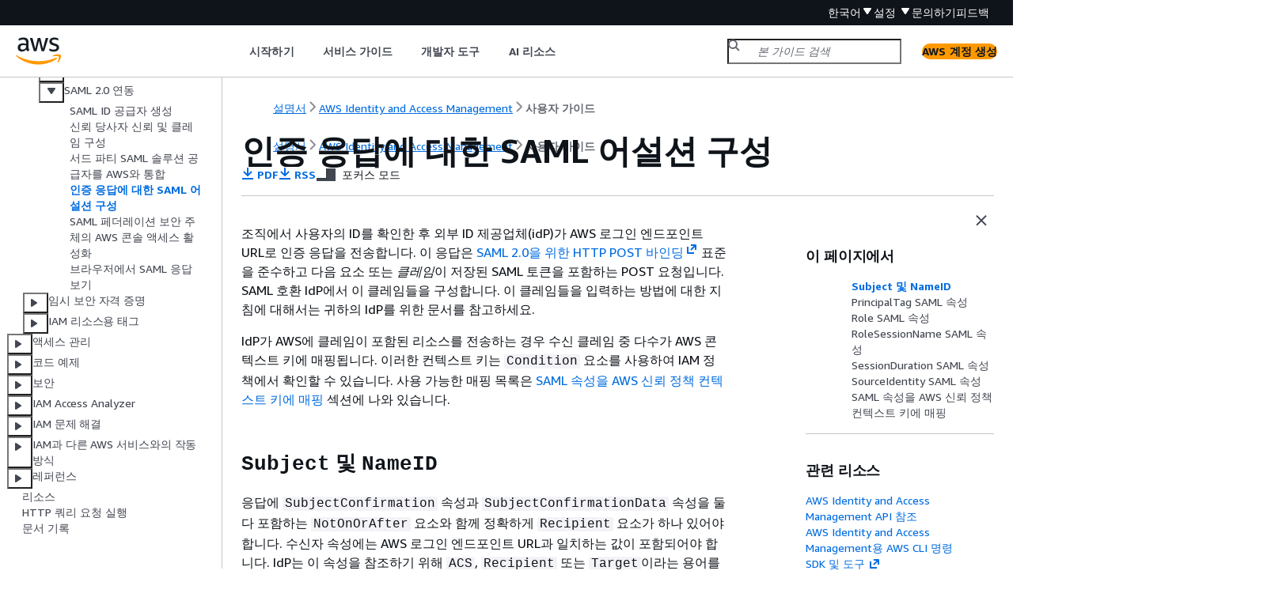

--- FILE ---
content_type: text/html
request_url: https://docs.aws.amazon.com/ko_kr/IAM/latest/UserGuide/id_roles_providers_create_saml_assertions.html
body_size: 9086
content:
<!DOCTYPE html>
    <html xmlns="http://www.w3.org/1999/xhtml" lang="ko-KR"><head><meta http-equiv="Content-Type" content="text/html; charset=UTF-8" /><title>인증 응답에 대한 SAML 어설션 구성 - AWS Identity and Access Management</title><meta name="viewport" content="width=device-width,initial-scale=1" /><meta name="assets_root" content="/assets" /><meta name="target_state" content="id_roles_providers_create_saml_assertions" /><meta name="default_state" content="id_roles_providers_create_saml_assertions" /><link rel="icon" type="image/ico" href="/assets/images/favicon.ico" /><link rel="shortcut icon" type="image/ico" href="/assets/images/favicon.ico" /><link rel="canonical" href="https://docs.aws.amazon.com/ko_kr/IAM/latest/UserGuide/id_roles_providers_create_saml_assertions.html" /><meta name="description" content="검증을 위해 SAML 2.0 자격 증명 공급자 서비스가 AWS에 보내는 SAML 어설션의 요구 사항을 알아봅니다. AWS 컨텍스트 키에 대한 SAML 속성의 매핑을 찾습니다." /><meta name="deployment_region" content="IAD" /><meta name="product" content="AWS Identity and Access Management" /><meta name="guide" content="사용자 가이드" /><meta name="abstract" content="사용자 자격 증명(인증)과 특정 권한을 정의하는 정책(권한 부여)을 사용하여 AWS 리소스에 대한 액세스를 제어합니다." /><meta name="guide-locale" content="ko_kr" /><meta name="tocs" content="toc-contents.json" /><link rel="canonical" href="https://docs.aws.amazon.com/ko_kr/IAM/latest/UserGuide/id_roles_providers_create_saml_assertions.html" /><link rel="alternative" href="https://docs.aws.amazon.com/id_id/IAM/latest/UserGuide/id_roles_providers_create_saml_assertions.html" hreflang="id-id" /><link rel="alternative" href="https://docs.aws.amazon.com/id_id/IAM/latest/UserGuide/id_roles_providers_create_saml_assertions.html" hreflang="id" /><link rel="alternative" href="https://docs.aws.amazon.com/de_de/IAM/latest/UserGuide/id_roles_providers_create_saml_assertions.html" hreflang="de-de" /><link rel="alternative" href="https://docs.aws.amazon.com/de_de/IAM/latest/UserGuide/id_roles_providers_create_saml_assertions.html" hreflang="de" /><link rel="alternative" href="https://docs.aws.amazon.com/IAM/latest/UserGuide/id_roles_providers_create_saml_assertions.html" hreflang="en-us" /><link rel="alternative" href="https://docs.aws.amazon.com/IAM/latest/UserGuide/id_roles_providers_create_saml_assertions.html" hreflang="en" /><link rel="alternative" href="https://docs.aws.amazon.com/es_es/IAM/latest/UserGuide/id_roles_providers_create_saml_assertions.html" hreflang="es-es" /><link rel="alternative" href="https://docs.aws.amazon.com/es_es/IAM/latest/UserGuide/id_roles_providers_create_saml_assertions.html" hreflang="es" /><link rel="alternative" href="https://docs.aws.amazon.com/fr_fr/IAM/latest/UserGuide/id_roles_providers_create_saml_assertions.html" hreflang="fr-fr" /><link rel="alternative" href="https://docs.aws.amazon.com/fr_fr/IAM/latest/UserGuide/id_roles_providers_create_saml_assertions.html" hreflang="fr" /><link rel="alternative" href="https://docs.aws.amazon.com/it_it/IAM/latest/UserGuide/id_roles_providers_create_saml_assertions.html" hreflang="it-it" /><link rel="alternative" href="https://docs.aws.amazon.com/it_it/IAM/latest/UserGuide/id_roles_providers_create_saml_assertions.html" hreflang="it" /><link rel="alternative" href="https://docs.aws.amazon.com/ja_jp/IAM/latest/UserGuide/id_roles_providers_create_saml_assertions.html" hreflang="ja-jp" /><link rel="alternative" href="https://docs.aws.amazon.com/ja_jp/IAM/latest/UserGuide/id_roles_providers_create_saml_assertions.html" hreflang="ja" /><link rel="alternative" href="https://docs.aws.amazon.com/ko_kr/IAM/latest/UserGuide/id_roles_providers_create_saml_assertions.html" hreflang="ko-kr" /><link rel="alternative" href="https://docs.aws.amazon.com/ko_kr/IAM/latest/UserGuide/id_roles_providers_create_saml_assertions.html" hreflang="ko" /><link rel="alternative" href="https://docs.aws.amazon.com/pt_br/IAM/latest/UserGuide/id_roles_providers_create_saml_assertions.html" hreflang="pt-br" /><link rel="alternative" href="https://docs.aws.amazon.com/pt_br/IAM/latest/UserGuide/id_roles_providers_create_saml_assertions.html" hreflang="pt" /><link rel="alternative" href="https://docs.aws.amazon.com/zh_cn/IAM/latest/UserGuide/id_roles_providers_create_saml_assertions.html" hreflang="zh-cn" /><link rel="alternative" href="https://docs.aws.amazon.com/zh_tw/IAM/latest/UserGuide/id_roles_providers_create_saml_assertions.html" hreflang="zh-tw" /><link rel="alternative" href="https://docs.aws.amazon.com/IAM/latest/UserGuide/id_roles_providers_create_saml_assertions.html" hreflang="x-default" /><meta name="feedback-item" content="IAM" /><meta name="this_doc_product" content="AWS Identity and Access Management" /><meta name="this_doc_guide" content="사용자 가이드" /><head xmlns="http://www.w3.org/1999/xhtml"> <script defer="" src="/assets/r/awsdocs-doc-page.2.0.0.js"></script><link href="/assets/r/awsdocs-doc-page.2.0.0.css" rel="stylesheet"/></head>
<script defer="" id="awsc-panorama-bundle" type="text/javascript" src="https://prod.pa.cdn.uis.awsstatic.com/panorama-nav-init.js" data-config="{'appEntity':'aws-documentation','region':'us-east-1','service':'iam'}"></script><meta id="panorama-serviceSubSection" value="사용자 가이드" /><meta id="panorama-serviceConsolePage" value="인증 응답에 대한 SAML 어설션 구성" /></head><body class="awsdocs awsui"><div class="awsdocs-container"><awsdocs-header></awsdocs-header><awsui-app-layout id="app-layout" class="awsui-util-no-gutters" ng-controller="ContentController as $ctrl" header-selector="awsdocs-header" navigation-hide="false" navigation-width="$ctrl.navWidth" navigation-open="$ctrl.navOpen" navigation-change="$ctrl.onNavChange($event)" tools-hide="$ctrl.hideTools" tools-width="$ctrl.toolsWidth" tools-open="$ctrl.toolsOpen" tools-change="$ctrl.onToolsChange($event)"><div id="guide-toc" dom-region="navigation"><awsdocs-toc></awsdocs-toc></div><div id="main-column" dom-region="content" tabindex="-1"><awsdocs-view class="awsdocs-view"><div id="awsdocs-content"><head><title>인증 응답에 대한 SAML 어설션 구성 - AWS Identity and Access Management</title><meta name="pdf" content="iam-ug.pdf#id_roles_providers_create_saml_assertions" /><meta name="rss" content="aws-iam-release-notes.rss" /><meta name="forums" content="https://repost.aws/ko/tags/TAO7Z4bI5hQVWMiYFs34QhIA" /><meta name="feedback" content="https://docs.aws.amazon.com/forms/aws-doc-feedback?hidden_service_name=IAM&amp;topic_url=https://docs.aws.amazon.com/ko_kr/IAM/latest/UserGuide/id_roles_providers_create_saml_assertions.html" /><meta name="feedback-yes" content="feedbackyes.html?topic_url=https://docs.aws.amazon.com/ko_kr/IAM/latest/UserGuide/id_roles_providers_create_saml_assertions.html" /><meta name="feedback-no" content="feedbackno.html?topic_url=https://docs.aws.amazon.com/ko_kr/IAM/latest/UserGuide/id_roles_providers_create_saml_assertions.html" /><meta name="keywords" content="IAM,AWS Identity and Access Management,IAM 사용자,사용자,IAM 그룹,그룹,IAM 역할,역할,권한 정책,신뢰 정책,정책,액세스 키,암호,AWS IAM 페더레이션,ID 페더레이션,IAM SAML,IAM OIDC,AWS SAML 페더레이션,AWS ID 페더레이션,SAML 값 매핑,로그인 엔드포인트 SAML" /><script type="application/ld+json">
{
    "@context" : "https://schema.org",
    "@type" : "BreadcrumbList",
    "itemListElement" : [
      {
        "@type" : "ListItem",
        "position" : 1,
        "name" : "AWS",
        "item" : "https://aws.amazon.com"
      },
      {
        "@type" : "ListItem",
        "position" : 2,
        "name" : "AWS Identity and Access Management",
        "item" : "https://docs.aws.amazon.com/iam/index.html"
      },
      {
        "@type" : "ListItem",
        "position" : 3,
        "name" : "사용자 가이드",
        "item" : "https://docs.aws.amazon.com/ko_kr/IAM/latest/UserGuide"
      },
      {
        "@type" : "ListItem",
        "position" : 4,
        "name" : "IAM 자격 증명",
        "item" : "https://docs.aws.amazon.com/ko_kr/IAM/latest/UserGuide/id.html"
      },
      {
        "@type" : "ListItem",
        "position" : 5,
        "name" : "자격 증명 공급자 및 페더레이션",
        "item" : "https://docs.aws.amazon.com/ko_kr/IAM/latest/UserGuide/id_roles_providers.html"
      },
      {
        "@type" : "ListItem",
        "position" : 6,
        "name" : "SAML 2.0 연동",
        "item" : "https://docs.aws.amazon.com/ko_kr/IAM/latest/UserGuide/id_roles_providers_saml.html"
      },
      {
        "@type" : "ListItem",
        "position" : 7,
        "name" : "인증 응답에 대한 SAML 어설션 구성",
        "item" : "https://docs.aws.amazon.com/ko_kr/IAM/latest/UserGuide/id_roles_providers_saml.html"
      }
    ]
}
</script></head><body><div id="main"><div style="display: none"><a href="iam-ug.pdf#id_roles_providers_create_saml_assertions" target="_blank" rel="noopener noreferrer" title="PDF 열기"></a></div><div id="breadcrumbs" class="breadcrumb"><a href="/index.html">설명서</a><a href="/iam/index.html">AWS Identity and Access Management</a><a href="introduction.html">사용자 가이드</a></div><div id="page-toc-src"><a href="#saml_subject-name-id">Subject 및 NameID</a><a href="#saml_role-session-tags">PrincipalTag SAML 속성</a><a href="#saml_role-attribute">Role SAML 속성</a><a href="#saml_role-session-attribute">RoleSessionName SAML 속성</a><a href="#saml_role-session-duration">SessionDuration SAML 속성</a><a href="#saml_sourceidentity">SourceIdentity SAML 속성</a><a href="#saml-attribute-mapping">SAML 속성을 AWS 신뢰 정책 컨텍스트 키에 매핑</a></div><div id="main-content" class="awsui-util-container"><div id="main-col-body"><awsdocs-language-banner data-service="$ctrl.pageService"></awsdocs-language-banner><h1 class="topictitle" id="id_roles_providers_create_saml_assertions">인증 응답에 대한 SAML 어설션 구성</h1><div class="awsdocs-page-header-container"><awsdocs-page-header></awsdocs-page-header><awsdocs-filter-selector id="awsdocs-filter-selector"></awsdocs-filter-selector></div><p>조직에서 사용자의 ID를 확인한 후 외부 ID 제공업체(idP)가 AWS 로그인 엔드포인트 URL로 인증 응답을 전송합니다. 이 응답은 <a href="http://docs.oasis-open.org/security/saml/v2.0/saml-bindings-2.0-os.pdf" rel="noopener noreferrer" target="_blank"><span>SAML 2.0을 위한 HTTP POST 바인딩</span><awsui-icon class="awsdocs-link-icon" name="external"></awsui-icon></a> 표준을 준수하고 다음 요소 또는 <em>클레임</em>이 저장된 SAML 토큰을 포함하는 POST 요청입니다. SAML 호환 IdP에서 이 클레임들을 구성합니다. 이 클레임들을 입력하는 방법에 대한 지침에 대해서는 귀하의 IdP를 위한 문서를 참고하세요.</p><p>IdP가 AWS에 클레임이 포함된 리소스를 전송하는 경우 수신 클레임 중 다수가 AWS 콘텍스트 키에 매핑됩니다. 이러한 컨텍스트 키는 <code class="code">Condition</code> 요소를 사용하여 IAM 정책에서 확인할 수 있습니다. 사용 가능한 매핑 목록은 <a href="#saml-attribute-mapping">SAML 속성을 AWS 신뢰 정책 컨텍스트 키에 매핑</a> 섹션에 나와 있습니다.</p>
    <h2 id="saml_subject-name-id"><code class="code">Subject</code> 및 <code class="code">NameID</code></h2>
    <p>응답에 <code class="code">SubjectConfirmation</code> 속성과 <code class="code">SubjectConfirmationData</code> 속성을 둘 다 포함하는 <code class="code">NotOnOrAfter</code> 요소와 함께 정확하게 <code class="code">Recipient</code> 요소가 하나 있어야 합니다. 수신자 속성에는 AWS 로그인 엔드포인트 URL과 일치하는 값이 포함되어야 합니다. IdP는 이 속성을 참조하기 위해 <code class="code">ACS</code>, <code class="code">Recipient</code> 또는 <code class="code">Target</code>이라는 용어를 사용할 수 있습니다.</p>
    <p>SAML 암호화가 필요한 경우 로그인 URL에는 AWS가 SAML 공급업체에 할당하는 고유 식별자가 포함되어야 하며, 이 식별자는 ID 제공업체 세부 정보 페이지에서 확인할 수 있습니다. 다음 예제에서는 선택 사항인 <code class="code">region-code</code>가 포함된 로그인 URL 형식을 보여줍니다.</p>
    <p><code class="code">https://<code class="replaceable">region-code</code>.signin.aws.amazon.com/saml</code></p>
    <p>다음 예제에서 로그인 URL에는 로그인 경로에 /acs/를 추가해야 하는 고유 식별자가 포함됩니다.</p>
    <p><code class="code">https://<code class="replaceable">region-code</code>.signin.aws.amazon.com/saml/acs/<code class="replaceable">IdP-ID</code></code></p>
    <p>가능한 <code class="replaceable">region-code</code> 값 목록은 <a href="https://docs.aws.amazon.com/general/latest/gr/signin-service.html">AWS 로그인 엔드포인트</a>의 <b>리전(Region)</b> 열을 참조하세요. AWS 값의 경우 글로벌 로그인 엔드포인트 <code class="code">https://signin.aws.amazon.com/saml</code>을 사용할 수도 있습니다.</p>

    <p><code class="code">NameID</code> 요소는 영구 값, 임시 값을 갖거나 IdP 솔루션에서 제공한 전체 형식 URI로 구성될 수 있습니다. 영구 값은 <code class="code">NameID</code>의 값이 세션 간 사용자에서도 동일하다는 것을 나타냅니다. 임시 값인 경우 각 세션마다 사용자의 <code class="code">NameID</code> 값이 다릅니다. 싱글 사인온 상호작용은 다음과 같은 유형의 식별자를 지원합니다.</p>
    <div class="itemizedlist">
       
       
       
       
       
       
       
       
    <ul class="itemizedlist"><li class="listitem">
        <p><code class="code">urn:oasis:names:tc:SAML:2.0:nameid-format:persistent</code></p>
      </li><li class="listitem">
        <p><code class="code">urn:oasis:names:tc:SAML:2.0:nameid-format:transient</code></p>
      </li><li class="listitem">
        <p><code class="code">urn:oasis:names:tc:SAML:1.1:nameid-format:emailAddress</code></p>
      </li><li class="listitem">
        <p><code class="code">urn:oasis:names:tc:SAML:1.1:nameid-format:unspecified</code></p>
      </li><li class="listitem">
        <p><code class="code">urn:oasis:names:tc:SAML:1.1:nameid-format:X509SubjectName</code></p>
      </li><li class="listitem">
        <p><code class="code">urn:oasis:names:tc:SAML:1.1:nameid-format:WindowsDomainQualifiedName</code></p>
      </li><li class="listitem">
        <p><code class="code">urn:oasis:names:tc:SAML:2.0:nameid-format:kerberos</code></p>
      </li><li class="listitem">
        <p><code class="code">urn:oasis:names:tc:SAML:2.0:nameid-format:entity</code></p>
      </li></ul></div>
    <p>다음 발췌문은 한 가지 예를 보여줍니다. 자신의 값을 표시된 것으로 대치합니다.</p>
    <pre class="programlisting"><div class="code-btn-container"><div class="btn-copy-code" title="Copy"><awsui-icon name="copy"></awsui-icon></div></div><!--DEBUG: cli (xml)--><code class="xml ">&lt;Subject&gt;
  &lt;NameID Format="urn:oasis:names:tc:SAML:2.0:nameid-format:persistent"&gt;<code class="replaceable">_cbb88bf52c2510eabe00c1642d4643f41430fe25e3</code>&lt;/NameID&gt;
  &lt;SubjectConfirmation Method="urn:oasis:names:tc:SAML:2.0:cm:bearer"&gt;
    &lt;SubjectConfirmationData NotOnOrAfter="<code class="replaceable">2013-11-05T02:06:42.876Z</code>" Recipient="https://<code class="replaceable">region-code</code>.signin.aws.amazon.com/saml/<code class="replaceable">SAMLSP4SHN3UIS2D558H46</code>"/&gt;
  &lt;/SubjectConfirmation&gt;
&lt;/Subject&gt;</code></pre>
    <div class="awsdocs-note awsdocs-important"><div class="awsdocs-note-title"><awsui-icon name="status-warning" variant="error"></awsui-icon><h6>중요</h6></div><div class="awsdocs-note-text"><p><code class="code">saml:aud</code> 콘텍스트 키는 SAML <em>수신자</em> 속성에서 온 것으로, 그 이유는 이 속성이 <code class="code">accounts.google.com:aud</code>와 같은 OIDC 대상 필드와 동일한 SAML이기 때문입니다.</p></div></div>
   
    <h2 id="saml_role-session-tags"><code class="code">PrincipalTag</code> SAML 속성</h2>
    <p>(선택 사항) <code class="code">Name</code> 속성이 <code class="code">https://aws.amazon.com/SAML/Attributes/PrincipalTag:<code class="replaceable"><span>{</span>TagKey}</code></code>로 설정된 <code class="code">Attribute</code> 요소를 사용할 수 있습니다. 이 요소를 사용하면 속성을 SAML 어설션에 세션 태그로 전달할 수 있습니다. 세션 태그에 대한 자세한 내용은 <a href="./id_session-tags.html">AWS STS에서 세션 태그 전달</a> 섹션을 참조하세요.</p>
    <p>속성을 세션 태그로 전달하려면 태그 값을 지정하는 <code class="code">AttributeValue</code> 요소를 포함합니다. 예를 들어, 태그 키 값 페어 <code class="code">Project</code> = <code class="code">Marketing</code> 및 <code class="code">CostCenter</code> = <code class="code">12345</code>를 전달하려면 다음 속성을 사용합니다. 각 태그에 대해 별도의 <code class="code">Attribute</code> 요소를 포함합니다.</p>
    <pre class="programlisting"><div class="code-btn-container"><div class="btn-copy-code" title="Copy"><awsui-icon name="copy"></awsui-icon></div></div><!--DEBUG: cli (xml)--><code class="xml ">&lt;Attribute Name="https://aws.amazon.com/SAML/Attributes/PrincipalTag:Project"&gt;
  &lt;AttributeValue&gt;Marketing&lt;/AttributeValue&gt;
&lt;/Attribute&gt;
&lt;Attribute Name="https://aws.amazon.com/SAML/Attributes/PrincipalTag:CostCenter"&gt;
  &lt;AttributeValue&gt;12345&lt;/AttributeValue&gt;
&lt;/Attribute&gt;</code></pre>
    <p>위의 태그를 전이적으로 설정하려면 <code class="code">Name</code> 속성이 <code class="code">https://aws.amazon.com/SAML/Attributes/TransitiveTagKeys</code>로 설정된 다른 <code class="code">Attribute</code> 요소를 포함합니다. 세션 태그를 전이적으로 설정하는 선택적 다중 값 속성입니다. 전이적 태그는 SAML 세션을 사용하여 AWS에서 다른 역할을 맡을 때 유지됩니다. 이를 <a href="./id_roles.html#iam-term-role-chaining">역할 체인</a>이라고 합니다. 예를 들어, <code class="code">Principal</code> 및 <code class="code">CostCenter</code> 태그를 전이적으로 설정하려면 다음 속성을 사용하여 키를 지정합니다.</p>
    <pre class="programlisting"><div class="code-btn-container"><div class="btn-copy-code" title="Copy"><awsui-icon name="copy"></awsui-icon></div></div><!--DEBUG: cli (xml)--><code class="xml ">&lt;Attribute Name="https://aws.amazon.com/SAML/Attributes/TransitiveTagKeys"&gt;
  &lt;AttributeValue&gt;Project&lt;/AttributeValue&gt;
  &lt;AttributeValue&gt;CostCenter&lt;/AttributeValue&gt;
&lt;/Attribute&gt;</code></pre>
   
    <h2 id="saml_role-attribute"><code class="code">Role</code> SAML 속성</h2>
    <p><code class="code">Name</code> 속성이 <code class="code">https://aws.amazon.com/SAML/Attributes/Role</code>로 설정된 <code class="code">Attribute</code> 요소를 사용할 수 있습니다. 이 요소는 IdP에 의해 사용자가 매핑되는 IAM 자격 증명 공급자 및 역할을 나열하는 <code class="code">AttributeValue</code> 요소를 한 개 이상 포함합니다. IAM 역할 및 IAM 자격 증명 공급자는 <a href="https://docs.aws.amazon.com/STS/latest/APIReference/API_AssumeRoleWithSAML.html">AssumeRoleWithSAML</a>에 전달되는 <code class="code">RoleArn</code> 및 <code class="code">PrincipalArn</code> 파라미터와 동일한 형식의 쉼표로 구분된 ARN 쌍으로 지정됩니다. 이 요소는 하나 이상의 역할 공급자 페어(<code class="code">AttributeValue</code> 요소)를 포함해야 하며 여러 페어를 포함할 수 있습니다. 요소가 다수의 페어를 포함하는 경우 사용자가 WebSSO를 사용하여 AWS Management 콘솔에 로그인할 때 어떤 역할을 수임할지 선택하라는 메시지가 표시됩니다.</p>
    <div class="awsdocs-note awsdocs-important"><div class="awsdocs-note-title"><awsui-icon name="status-warning" variant="error"></awsui-icon><h6>중요</h6></div><div class="awsdocs-note-text"><p><code class="code">Name</code> 태그의 <code class="code">Attribute</code> 속성 값은 대/소문자를 구분합니다. 정확하게 <code class="code">https://aws.amazon.com/SAML/Attributes/Role</code>로 설정해야 합니다.</p></div></div>
    <pre class="programlisting"><div class="code-btn-container"><div class="btn-copy-code" title="Copy"><awsui-icon name="copy"></awsui-icon></div></div><!--DEBUG: cli (xml)--><code class="xml ">&lt;Attribute Name="https://aws.amazon.com/SAML/Attributes/Role"&gt;
  &lt;AttributeValue&gt;arn:aws:iam::<code class="replaceable">account-number</code>:role/<code class="replaceable">role-name1</code>,arn:aws:iam::<code class="replaceable">account-number</code>:saml-provider/<code class="replaceable">provider-name</code>&lt;/AttributeValue&gt;
  &lt;AttributeValue&gt;arn:aws:iam::<code class="replaceable">account-number</code>:role/<code class="replaceable">role-name2</code>,arn:aws:iam::<code class="replaceable">account-number</code>:saml-provider/<code class="replaceable">provider-name</code>&lt;/AttributeValue&gt;
  &lt;AttributeValue&gt;arn:aws:iam::<code class="replaceable">account-number</code>:role/<code class="replaceable">role-name3</code>,arn:aws:iam::<code class="replaceable">account-number</code>:saml-provider/<code class="replaceable">provider-name</code>&lt;/AttributeValue&gt;
&lt;/Attribute&gt;</code></pre>
   
    <h2 id="saml_role-session-attribute"><code class="code">RoleSessionName</code> SAML 속성</h2>
    <p><code class="code">Name</code> 속성이 <code class="code">https://aws.amazon.com/SAML/Attributes/RoleSessionName</code>로 설정된 <code class="code">Attribute</code> 요소를 사용할 수 있습니다. 이 요소에는 역할을 수임할 때 발급된 임시 자격 증명의 식별자를 제공하는 <code class="code">AttributeValue</code> 요소가 하나 포함되어 있습니다. 이 요소를 사용하여 임시 자격 증명을 애플리케이션을 사용하는 사용자와 연결할 수 있습니다. 이 요소는 AWS Management 콘솔 콘솔에서 사용자 정보를 표시하는 데 사용됩니다. <code class="code">AttributeValue</code> 요소의 값은 2~64자여야 하며 영숫자, 밑줄 및 다음 문자만 포함할 수 있습니다. <b>. , + = @ -</b>(하이픈). 공백은 포함할 수 없습니다. 값은 일반적으로 사용자 ID(<code class="code">john</code>) 또는 이메일 주소(<code class="code">johndoe@example.com</code>)입니다. 사용자의 표시 이름(<code class="code">John Doe</code>)과 같이 값이 공백을 포함하면 안 됩니다.</p>
    <div class="awsdocs-note awsdocs-important"><div class="awsdocs-note-title"><awsui-icon name="status-warning" variant="error"></awsui-icon><h6>중요</h6></div><div class="awsdocs-note-text"><p><code class="code">Name</code> 태그의 <code class="code">Attribute</code> 속성 값은 대/소문자를 구분합니다. 정확하게 <code class="code">https://aws.amazon.com/SAML/Attributes/RoleSessionName</code>로 설정해야 합니다.</p></div></div>
    <pre class="programlisting"><div class="code-btn-container"><div class="btn-copy-code" title="Copy"><awsui-icon name="copy"></awsui-icon></div></div><!--DEBUG: cli (xml)--><code class="xml ">&lt;Attribute Name="https://aws.amazon.com/SAML/Attributes/RoleSessionName"&gt;
  &lt;AttributeValue&gt;<code class="replaceable">user-id-name</code>&lt;/AttributeValue&gt;
&lt;/Attribute&gt;</code></pre>
   
    <h2 id="saml_role-session-duration"><code class="code">SessionDuration</code> SAML 속성</h2>
    <p>(선택 사항) <code class="code">Name</code> 속성이 <code class="code">https://aws.amazon.com/SAML/Attributes/SessionDuration"</code>로 설정된 <code class="code">Attribute</code> 요소를 사용할 수 있습니다. 이 요소에는 사용자가 AWS Management 콘솔에 액세스할 수 있는 기간을 지정하는 <code class="code">AttributeValue</code> 요소가 한 개 포함되어 있습니다. 이 시간이 지나면 새로운 임시 자격 증명을 요청해야 합니다. 이 값은 세션에 대한 기간(초)을 나타내는 정수입니다. 이 값은 900초(15분)~43200초(12시간)일 수 있습니다. 이 속성이 없으면 자격 증명은 한 시간 동안 지속됩니다(<code class="code">DurationSeconds</code> API의 <code class="code">AssumeRoleWithSAML</code> 파라미터 기본값).</p>
    <p>이 속성을 사용하려면 <code class="code">https://<code class="replaceable">region-code</code>.signin.aws.amazon.com/saml</code>에서 콘솔 로그인 웹 엔드포인트를 통해 AWS Management 콘솔에 대한 SSO(Single Sign-On) 액세스를 제공하도록 SAML 공급자를 구성해야 합니다. 가능한 <code class="replaceable">region-code</code> 값 목록은 <a href="https://docs.aws.amazon.com/general/latest/gr/signin-service.html">AWS 로그인 엔드포인트</a>의 <b>리전(Region)</b> 열을 참조하세요. URL <code class="code">https://signin.aws.amazon.com/static/saml</code>을 사용할 수 있습니다. 이 속성은 AWS Management 콘솔에 대해서만 세션을 연장할 수 있습니다. 다른 자격 증명의 수명을 늘릴 수는 없습니다. 그러나 <code class="code">AssumeRoleWithSAML</code> API 호출에 존재하는 경우 세션 기간을 <em>단축</em>하는 데 사용할 수 있습니다. 호출에 의해 반환되는 자격 증명의 기본 수명은 60분입니다.</p>
    <p><code class="code">SessionNotOnOrAfter</code> 속성도 정의된 경우 콘솔 세션 중 두 속성 <code class="code">SessionDuration</code> 또는 <code class="code">SessionNotOnOrAfter</code> 중 <b><em>더 작은</em></b> 값으로 최대값이 설정됩니다.</p>
    <p>지속 기간을 더 늘려 콘솔 세션을 활성화하면 자격 증명이 손상될 위험이 높아집니다. 이러한 위험을 줄이려면 IAM 콘솔의 <b>역할 요약</b> 페이지에서 <b>세션 취소(Revoke Sessions)</b>를 선택하여 원하는 역할의 활성 콘솔 세션을 즉시 비활성화하면 됩니다. 자세한 내용은 <a href="./id_roles_use_revoke-sessions.html">IAM 역할 임시 보안 자격 증명 취소</a> 섹션을 참조하세요.</p>
    <div class="awsdocs-note awsdocs-important"><div class="awsdocs-note-title"><awsui-icon name="status-warning" variant="error"></awsui-icon><h6>중요</h6></div><div class="awsdocs-note-text"><p><code class="code">Name</code> 태그의 <code class="code">Attribute</code> 속성 값은 대/소문자를 구분합니다. 정확하게 <code class="code">https://aws.amazon.com/SAML/Attributes/SessionDuration</code>로 설정해야 합니다.</p></div></div>
    <pre class="programlisting"><div class="code-btn-container"><div class="btn-copy-code" title="Copy"><awsui-icon name="copy"></awsui-icon></div></div><!--DEBUG: cli (xml)--><code class="xml ">&lt;Attribute Name="https://aws.amazon.com/SAML/Attributes/SessionDuration"&gt;
  &lt;AttributeValue&gt;1800&lt;/AttributeValue&gt;
&lt;/Attribute&gt;</code></pre>
   
    <h2 id="saml_sourceidentity"><code class="code">SourceIdentity</code> SAML 속성</h2>
    <p>(선택 사항) <code class="code">Name</code> 속성이 <code class="code">https://aws.amazon.com/SAML/Attributes/SourceIdentity</code>로 설정된 <code class="code">Attribute</code> 요소를 사용할 수 있습니다. 이 요소에는 하나의 IAM 역할을 사용하는 사용자 또는 애플리케이션에 식별자를 제공하는 <code class="code">AttributeValue</code> 요소가 포함됩니다. 소스 자격 증명의 값은 SAML 세션을 사용하여 AWS에서 다른 역할을 수임할 때(<a href="./id_roles.html#iam-term-role-chaining">역할 체인</a>이라고 함) 유지됩니다. 소스 자격 증명 값은 역할 세션 중에 수행된 모든 작업의 요청에 표시됩니다. 역할 세션 중에는 설정된 값을 변경할 수 없습니다. 그런 다음 관리자는 AWS CloudTrail 로그를 통해 소스 자격 증명 정보를 모니터링하고 감사하여 공유 역할로 작업을 수행한 사용자를 결정합니다.</p>
    <p><code class="code">AttributeValue</code> 요소의 값은 2~64자여야 하며 영숫자, 밑줄 및 다음 문자만 포함할 수 있습니다. <b>. , + = @ -</b>(하이픈). 공백은 포함할 수 없습니다. 이 값은 일반적으로 사용자 ID(<code class="code">john</code>) 또는 이메일 주소(<code class="code">johndoe@example.com</code>) 등 사용자와 연결된 속성입니다. 사용자의 표시 이름(<code class="code">John Doe</code>)과 같이 값이 공백을 포함하면 안 됩니다. 소스 자격 증명 사용에 대한 자세한 내용은 <a href="./id_credentials_temp_control-access_monitor.html">위임된 역할로 수행한 작업 모니터링 및 제어</a> 섹션을 참조하세요.</p>
    <div class="awsdocs-note awsdocs-important"><div class="awsdocs-note-title"><awsui-icon name="status-warning" variant="error"></awsui-icon><h6>중요</h6></div><div class="awsdocs-note-text"><p>SourceIdentity 속성을 사용하도록 SAML 어설션이 구성된 경우 역할 신뢰 정책에도 <code class="code">sts:SetSourceIdentity</code> 작업이 포함되어야 합니다. 그러지 않으면 수임 역할 작업이 실패합니다. 소스 자격 증명 사용에 대한 자세한 내용은 <a href="./id_credentials_temp_control-access_monitor.html">위임된 역할로 수행한 작업 모니터링 및 제어</a> 섹션을 참조하세요.</p></div></div>
    <p>소스 자격 증명 속성을 전달하려면 소스 자격 증명의 값을 지정하는 <code class="code">AttributeValue</code> 요소를 포함합니다. 예를 들어, 소스 자격 증명 <code class="code">Diego</code>를 전달하려면 다음 속성을 사용합니다.</p>
    <pre class="programlisting"><div class="code-btn-container"><div class="btn-copy-code" title="Copy"><awsui-icon name="copy"></awsui-icon></div></div><!--DEBUG: cli (xml)--><code class="xml ">&lt;Attribute Name="https://aws.amazon.com/SAML/Attributes/SourceIdentity"&gt;
  &lt;AttributeValue&gt;Diego&lt;/AttributeValue&gt;
    </code></pre>
   
    <h2 id="saml-attribute-mapping">SAML 속성을 AWS 신뢰 정책 컨텍스트 키에 매핑</h2>
    <p>이 섹션의 표들은 흔히 사용되는 SAML 속성들을 나열하고, 그 속성들이 AWS에서 신뢰 정책 조건 콘텍스트 키에 어떻게 매핑되는지 보여줍니다. 이러한 키를 사용하여 역할에 대한 액세스를 제어할 수 있습니다. 이렇게 하려면 키를 SAML 액세스 요청과 함께 제공되는 어설션에 포함된 값과 비교합니다.</p>
    <div class="awsdocs-note awsdocs-important"><div class="awsdocs-note-title"><awsui-icon name="status-warning" variant="error"></awsui-icon><h6>중요</h6></div><div class="awsdocs-note-text"><p>이런 키는 IAM 신뢰 정책(역할을 수임할 수 있는 사용자를 결정하는 정책)에서만 사용할 수 있고, 권한 정책에는 적용할 수 없습니다.</p></div></div>
    <p>eduPerson 및 eduOrg 속성 표에서 값은 문자열 또는 문자열 목록의 형태로 입력됩니다. 문자열 값의 경우, <code class="code">StringEquals</code> 또는 <code class="code">StringLike</code> 조건을 이용해 IAM 신뢰 정책에서 이러한 값을 테스트할 수 있습니다. 문자열 목록이 포함된 값의 경우에는 <code class="code">ForAnyValue</code> 및 <code class="code">ForAllValues</code> <a href="./reference_policies_condition-single-vs-multi-valued-context-keys.html#reference_policies_condition-multi-valued-context-keys">정책 설정 연산자</a>를 사용해 신뢰 정책에서 값을 테스트합니다.</p>
    <div class="awsdocs-note"><div class="awsdocs-note-title"><awsui-icon name="status-info" variant="link"></awsui-icon><h6>참고</h6></div><div class="awsdocs-note-text"><p>AWS 컨텍스트 키당 하나의 클레임만을 포함해야 합니다. 하나 이상의 클레임을 포함하는 경우, 하나의 클레임만 매핑됩니다.</p></div></div>
    <p>다음 표는 eduPerson 및 eduOrg 속성을 보여줍니다.</p>
    <div class="table-container"><div class="table-contents disable-scroll"><table id="w470aac13c29c27c27c19c13"><thead>
          <tr>
            <th>eduPerson 또는 eduOrg 속성(<code class="code">Name</code> 키)</th>
            <th>이 AWS 콘텍스트 키(<code class="code">FriendlyName</code> 키)에 매핑</th>
            <th>유형</th>
          </tr>
        </thead>
          <tr>
            <td tabindex="-1">
              <p>
                <code class="code">urn:oid:1.3.6.1.4.1.5923.1.1.1.1</code>
              </p>
            </td>
            <td tabindex="-1">
              <p>
                <code class="code">eduPersonAffiliation</code>
              </p>
            </td>
            <td tabindex="-1">
              <p>문자열 목록</p>
            </td>
          </tr>
          <tr>
            <td tabindex="-1">
              <p>
                <code class="code">urn:oid:1.3.6.1.4.1.5923.1.1.1.2</code>
              </p>
            </td>
            <td tabindex="-1">
              <p>
                <code class="code">eduPersonNickname</code>
              </p>
            </td>
            <td tabindex="-1">
              <p>문자열 목록</p>
            </td>
          </tr>
          <tr>
            <td tabindex="-1">
              <p>
                <code class="code">urn:oid:1.3.6.1.4.1.5923.1.1.1.3</code>
              </p>
            </td>
            <td tabindex="-1">
              <p>
                <code class="code">eduPersonOrgDN</code>
              </p>
            </td>
            <td tabindex="-1">
              <p>String</p>
            </td>
          </tr>
          <tr>
            <td tabindex="-1">
              <p>
                <code class="code">urn:oid:1.3.6.1.4.1.5923.1.1.1.4</code>
              </p>
            </td>
            <td tabindex="-1">
              <p>
                <code class="code">eduPersonOrgUnitDN</code>
              </p>
            </td>
            <td tabindex="-1">
              <p>문자열 목록</p>
            </td>
          </tr>
          <tr>
            <td tabindex="-1">
              <p>
                <code class="code">urn:oid:1.3.6.1.4.1.5923.1.1.1.5</code>
              </p>
            </td>
            <td tabindex="-1">
              <p>
                <code class="code">eduPersonPrimaryAffiliation</code>
              </p>
            </td>
            <td tabindex="-1">
              <p>String</p>
            </td>
          </tr>
          <tr>
            <td tabindex="-1">
              <p>
                <code class="code">urn:oid:1.3.6.1.4.1.5923.1.1.1.6</code>
              </p>
            </td>
            <td tabindex="-1">
              <p>
                <code class="code">eduPersonPrincipalName</code>
              </p>
            </td>
            <td tabindex="-1">
              <p>String</p>
            </td>
          </tr>
          <tr>
            <td tabindex="-1">
              <p>
                <code class="code">urn:oid:1.3.6.1.4.1.5923.1.1.1.7</code>
              </p>
            </td>
            <td tabindex="-1">
              <p>
                <code class="code">eduPersonEntitlement</code>
              </p>
            </td>
            <td tabindex="-1">
              <p>문자열 목록</p>
            </td>
          </tr>
          <tr>
            <td tabindex="-1">
              <p>
                <code class="code">urn:oid:1.3.6.1.4.1.5923.1.1.1.8</code>
              </p>
            </td>
            <td tabindex="-1">
              <p>
                <code class="code">eduPersonPrimaryOrgUnitDN</code>
              </p>
            </td>
            <td tabindex="-1">
              <p>String</p>
            </td>
          </tr>
          <tr>
            <td tabindex="-1">
              <p>
                <code class="code">urn:oid:1.3.6.1.4.1.5923.1.1.1.9</code>
              </p>
            </td>
            <td tabindex="-1">
              <p>
                <code class="code">eduPersonScopedAffiliation</code>
              </p>
            </td>
            <td tabindex="-1">
              <p>문자열 목록</p>
            </td>
          </tr>
          <tr>
            <td tabindex="-1">
              <p>
                <code class="code">urn:oid:1.3.6.1.4.1.5923.1.1.1.10</code>
              </p>
            </td>
            <td tabindex="-1">
              <p>
                <code class="code">eduPersonTargetedID</code>
              </p>
            </td>
            <td tabindex="-1">
              <p>문자열 목록</p>
            </td>
          </tr>
          <tr>
            <td tabindex="-1">
              <p>
                <code class="code">urn:oid:1.3.6.1.4.1.5923.1.1.1.11</code>
              </p>
            </td>
            <td tabindex="-1">
              <p>
                <code class="code">eduPersonAssurance</code>
              </p>
            </td>
            <td tabindex="-1">
              <p>문자열 목록</p>
            </td>
          </tr>
          <tr>
            <td tabindex="-1">
              <p>
                <code class="code">urn:oid:1.3.6.1.4.1.5923.1.2.1.2</code>
              </p>
            </td>
            <td tabindex="-1">
              <p>
                <code class="code">eduOrgHomePageURI</code>
              </p>
            </td>
            <td tabindex="-1">
              <p>문자열 목록</p>
            </td>
          </tr>
          <tr>
            <td tabindex="-1">
              <p>
                <code class="code">urn:oid:1.3.6.1.4.1.5923.1.2.1.3</code>
              </p>
            </td>
            <td tabindex="-1">
              <p>
                <code class="code">eduOrgIdentityAuthNPolicyURI</code>
              </p>
            </td>
            <td tabindex="-1">
              <p>문자열 목록</p>
            </td>
          </tr>
          <tr>
            <td tabindex="-1">
              <p>
                <code class="code">urn:oid:1.3.6.1.4.1.5923.1.2.1.4</code>
              </p>
            </td>
            <td tabindex="-1">
              <p>
                <code class="code">eduOrgLegalName</code>
              </p>
            </td>
            <td tabindex="-1">
              <p>문자열 목록</p>
            </td>
          </tr>
          <tr>
            <td tabindex="-1">
              <p>
                <code class="code">urn:oid:1.3.6.1.4.1.5923.1.2.1.5</code>
              </p>
            </td>
            <td tabindex="-1">
              <p>
                <code class="code">eduOrgSuperiorURI</code>
              </p>
            </td>
            <td tabindex="-1">
              <p>문자열 목록</p>
            </td>
          </tr>
          <tr>
            <td tabindex="-1">
              <p>
                <code class="code">urn:oid:1.3.6.1.4.1.5923.1.2.1.6</code>
              </p>
            </td>
            <td tabindex="-1">
              <p>
                <code class="code">eduOrgWhitePagesURI</code>
              </p>
            </td>
            <td tabindex="-1">
              <p>문자열 목록</p>
            </td>
          </tr>
          <tr>
            <td tabindex="-1">
              <p>
                <code class="code">urn:oid:2.5.4.3</code>
              </p>
            </td>
            <td tabindex="-1">
              <p>
                <code class="code">cn</code>
              </p>
            </td>
            <td tabindex="-1">
              <p>문자열 목록</p>
            </td>
          </tr>
        </table></div></div>
    <p>다음 표는 Active Directory 속성을 보여줍니다.</p>
    <div class="table-container"><div class="table-contents disable-scroll"><table id="w470aac13c29c27c27c19c17"><thead>
          <tr>
            <th>AD 속성</th>
            <th>이 AWS 컨텍스트 키에 매핑</th>
            <th>유형</th>
          </tr>
        </thead>
          <tr>
            <td tabindex="-1">
              <p><code class="code">http://schemas.xmlsoap.org/ws/2005/05/identity/claims/name</code></p>
            </td>
            <td tabindex="-1">
              <p><code class="code">name</code></p>
            </td>
            <td tabindex="-1">
              <p>문자열</p>
            </td>
          </tr>
          <tr>
            <td tabindex="-1">
              <p><code class="code">http://schemas.xmlsoap.org/claims/CommonName</code></p>
            </td>
            <td tabindex="-1">
              <p><code class="code">commonName</code></p>
            </td>
            <td tabindex="-1">
              <p>문자열</p>
            </td>
          </tr>
          <tr>
            <td tabindex="-1">
              <p><code class="code">http://schemas.xmlsoap.org/ws/2005/05/identity/claims/givenname</code></p>
            </td>
            <td tabindex="-1">
              <p><code class="code">givenName</code></p>
            </td>
            <td tabindex="-1">
              <p>문자열</p>
            </td>
          </tr>
          <tr>
            <td tabindex="-1">
              <p><code class="code">http://schemas.xmlsoap.org/ws/2005/05/identity/claims/surname</code></p>
            </td>
            <td tabindex="-1">
              <p><code class="code">surname</code></p>
            </td>
            <td tabindex="-1">
              <p>문자열</p>
            </td>
          </tr>
          <tr>
            <td tabindex="-1">
              <p><code class="code">http://schemas.xmlsoap.org/ws/2005/05/identity/claims/emailaddress</code></p>
            </td>
            <td tabindex="-1">
              <p><code class="code">mail</code></p>
            </td>
            <td tabindex="-1">
              <p>문자열</p>
            </td>
          </tr>
          <tr>
            <td tabindex="-1">
              <p><code class="code">http://schemas.microsoft.com/ws/2008/06/identity/claims/primarygroupsid</code></p>
            </td>
            <td tabindex="-1">
              <p><code class="code">uid</code></p>
            </td>
            <td tabindex="-1">
              <p>String</p>
            </td>
          </tr>
        </table></div></div>
    <p>다음 표는 X.500 속성을 보여줍니다.</p>
    <div class="table-container"><div class="table-contents disable-scroll"><table id="w470aac13c29c27c27c19c21"><thead>
          <tr>
            <th>X.500 속성</th>
            <th>이 AWS 컨텍스트 키에 매핑</th>
            <th>유형</th>
          </tr>
        </thead>
          <tr>
            <td tabindex="-1">
              <p><code class="code">2.5.4.3</code></p>
            </td>
            <td tabindex="-1">
              <p><code class="code">commonName</code></p>
            </td>
            <td tabindex="-1">
              <p>문자열</p>
            </td>
          </tr>
          <tr>
            <td tabindex="-1">
              <p><code class="code">2.5.4.4</code></p>
            </td>
            <td tabindex="-1">
              <p><code class="code">surname</code></p>
            </td>
            <td tabindex="-1">
              <p>문자열</p>
            </td>
          </tr>
          <tr>
            <td tabindex="-1">
              <p><code class="code">2.4.5.42</code></p>
            </td>
            <td tabindex="-1">
              <p><code class="code">givenName</code></p>
            </td>
            <td tabindex="-1">
              <p>문자열</p>
            </td>
          </tr>
          <tr>
            <td tabindex="-1">
              <p><code class="code">2.5.4.45</code></p>
            </td>
            <td tabindex="-1">
              <p><code class="code">x500UniqueIdentifier</code></p>
            </td>
            <td tabindex="-1">
              <p>문자열</p>
            </td>
          </tr>
          <tr>
            <td tabindex="-1">
              <p><code class="code">0.9.2342.19200300100.1.1</code></p>
            </td>
            <td tabindex="-1">
              <p><code class="code">uid</code></p>
            </td>
            <td tabindex="-1">
              <p>문자열</p>
            </td>
          </tr>
          <tr>
            <td tabindex="-1">
              <p><code class="code">0.9.2342.19200300100.1.3</code></p>
            </td>
            <td tabindex="-1">
              <p><code class="code">mail</code></p>
            </td>
            <td tabindex="-1">
              <p>문자열</p>
            </td>
          </tr>
          <tr>
            <td tabindex="-1">
              <p><code class="code">0.9.2342.19200300.100.1.45</code></p>
            </td>
            <td tabindex="-1">
              <p><code class="code">organizationStatus</code></p>
            </td>
            <td tabindex="-1">
              <p>String</p>
            </td>
          </tr>
        </table></div></div>
  <awsdocs-copyright class="copyright-print"></awsdocs-copyright><awsdocs-thumb-feedback right-edge="{{$ctrl.thumbFeedbackRightEdge}}"></awsdocs-thumb-feedback></div><noscript><div><div><div><div id="js_error_message"><p><img src="https://d1ge0kk1l5kms0.cloudfront.net/images/G/01/webservices/console/warning.png" alt="주의" /> <strong>javascript가 브라우저에서 비활성화되거나 사용이 불가합니다.</strong></p><p>AWS 설명서를 사용하려면 Javascript가 활성화되어야 합니다. 지침을 보려면 브라우저의 도움말 페이지를 참조하십시오.</p></div></div></div></div></noscript><div id="main-col-footer" class="awsui-util-font-size-0"><div id="doc-conventions"><a target="_top" href="/general/latest/gr/docconventions.html">문서 규칙</a></div><div class="prev-next"><div id="previous" class="prev-link" accesskey="p" href="./id_roles_providers_saml_3rd-party.html">서드 파티 SAML 솔루션 공급자를 AWS와 통합</div><div id="next" class="next-link" accesskey="n" href="./id_roles_providers_enable-console-saml.html">SAML 페더레이션 보안 주체의 AWS 콘솔 액세스 활성화</div></div></div><awsdocs-page-utilities></awsdocs-page-utilities></div><div id="quick-feedback-yes" style="display: none;"><div class="title">이 페이지의 내용이 도움이 되었습니까? - 예</div><div class="content"><p>칭찬해 주셔서 감사합니다!</p><p>잠깐 시간을 내어 좋았던 부분을 알려 주시면 더 열심히 만들어 보겠습니다.</p><p><awsui-button id="fblink" rel="noopener noreferrer" target="_blank" text="피드백" click="linkClick($event)" href="https://docs.aws.amazon.com/forms/aws-doc-feedback?hidden_service_name=IAM&amp;topic_url=https://docs.aws.amazon.com/ko_kr/IAM/latest/UserGuide/id_roles_providers_create_saml_assertions.html"></awsui-button></p></div></div><div id="quick-feedback-no" style="display: none;"><div class="title">이 페이지의 내용이 도움이 되었습니까? - 아니요</div><div class="content"><p>이 페이지에 작업이 필요하다는 점을 알려 주셔서 감사합니다. 실망시켜 드려 죄송합니다.</p><p>잠깐 시간을 내어 설명서를 향상시킬 수 있는 방법에 대해 말씀해 주십시오.</p><p><awsui-button id="fblink" rel="noopener noreferrer" target="_blank" text="피드백" click="linkClick($event)" href="https://docs.aws.amazon.com/forms/aws-doc-feedback?hidden_service_name=IAM&amp;topic_url=https://docs.aws.amazon.com/ko_kr/IAM/latest/UserGuide/id_roles_providers_create_saml_assertions.html"></awsui-button></p></div></div></div></body></div></awsdocs-view><div class="page-loading-indicator" id="page-loading-indicator"><awsui-spinner size="large"></awsui-spinner></div></div><div id="tools-panel" dom-region="tools"><awsdocs-tools-panel id="awsdocs-tools-panel"></awsdocs-tools-panel></div></awsui-app-layout><awsdocs-cookie-banner class="doc-cookie-banner"></awsdocs-cookie-banner></div></body></html>

--- FILE ---
content_type: text/html
request_url: https://docs.aws.amazon.com/ko_kr/IAM/latest/UserGuide/meta-inf/related-resources.html
body_size: 349
content:
<div xmlns="http://www.w3.org/1999/xhtml" class="related-resources"><a href="https://docs.aws.amazon.com/IAM/latest/APIReference/index.html">AWS Identity and Access Management API 참조</a><a href="https://docs.aws.amazon.com/cli/latest/reference/iam/">AWS Identity and Access Management용 AWS CLI 명령</a><a href="https://aws.amazon.com/tools/" rel="noopener noreferrer" target="_blank"><span>SDK 및 도구</span><awsui-icon class="awsdocs-link-icon" name="external"></awsui-icon></a>
   </div>

--- FILE ---
content_type: application/javascript
request_url: https://docs.aws.amazon.com/assets/r/awsdocs-doc-page.2.0.0.js
body_size: 6601
content:
(()=>{"use strict";var e,t,a,r,c,o,n={},d={};function s(e){var t=d[e];if(void 0!==t)return t.exports;var a=d[e]={exports:{}};return n[e].call(a.exports,a,a.exports,s),a.exports}s.m=n,s.amdO={},s.n=e=>{var t=e&&e.__esModule?()=>e.default:()=>e;return s.d(t,{a:t}),t},t=Object.getPrototypeOf?e=>Object.getPrototypeOf(e):e=>e.__proto__,s.t=function(a,r){if(1&r&&(a=this(a)),8&r)return a;if("object"==typeof a&&a){if(4&r&&a.__esModule)return a;if(16&r&&"function"==typeof a.then)return a}var c=Object.create(null);s.r(c);var o={};e=e||[null,t({}),t([]),t(t)];for(var n=2&r&&a;("object"==typeof n||"function"==typeof n)&&!~e.indexOf(n);n=t(n))Object.getOwnPropertyNames(n).forEach(e=>o[e]=()=>a[e]);return o.default=()=>a,s.d(c,o),c},s.d=(e,t)=>{for(var a in t)s.o(t,a)&&!s.o(e,a)&&Object.defineProperty(e,a,{enumerable:!0,get:t[a]})},s.f={},s.e=e=>Promise.all(Object.keys(s.f).reduce((t,a)=>(s.f[a](e,t),t),[])),s.u=e=>2272===e?"vendor3.e7367765fe42534cabcb.js":566===e?"resources.6ec8bdc045d0b4d239d5.js":6784===e?"metadata.4f793b491e12236950e2.js":6995===e?"6995.a0f9fafb944f27f83198.js":4322===e?"4322.89544b558e8e35fd7d49.js":5035===e?"5035.cd75a922b4080896ea4b.js":9182===e?"9182.524953360e3c88cbb9af.js":4912===e?"4912.f6481e857c2882219925.js":3766===e?"3766.ca404301e751e2fab7a4.js":7377===e?"7377.efcc9e840a78c073466c.js":6208===e?"6208.be372259d7da507ec0c5.js":2745===e?"2745.fbd1e93ac5c507a81679.js":7342===e?"7342.659023f7204de7fc795a.js":3573===e?"3573.9022375a6abd2778f31a.js":e+"."+{109:"d7cebee0c90e6126b825",352:"a258fcd10475eadb4871",1300:"73936d1ea5c0ddc47ef9",1406:"c7a7b5c227a47335bedd",1564:"f2c6b40d3e82c8d19932",1661:"9755459a7fa49ca3314f",1676:"ea095b471b2743d35c78",2887:"f4c4303eb30c07e90eae",3214:"38b14966a5c24496ff99",3290:"c28f68fbb5a1abb5b331",3708:"d4bdf263b89af1219b0c",4036:"161fba6a25243eeb6c54",4431:"4120eb83081654b7c601",4809:"f97fa4c82faa0fc18d8c",4960:"d3c93ae5623b09346607",5182:"21703ca793756f4e3df0",5797:"a4278099a9ff4588cd38",5889:"abd7092f44c52ca7b02f",6506:"ab8f8cb0e248a9f2b972",6911:"19e34de57380ed42e3dd",6993:"66028bc4c73645799258",7284:"9d903c655a3bb6ebb0c0",7681:"490a234411212ef816da",9218:"36733524d629547ffbdf",9315:"840b00a5c21ca9d6111a",9931:"2266b84e4046c689ce78"}[e]+".js",s.miniCssF=e=>1474===e?"awsdocs-doc-page.2.0.0.css":6995===e?"6995.18d142846e1140fe6551.css":4322===e?"4322.3f920ea1219421777cc2.css":9182===e?"9182.00398bf955ccba8c656f.css":6208===e?"6208.179fb28bdfcce72d318b.css":2745===e?"2745.e0a3e96cc12ee81f5393.css":7342===e?"7342.df9d4d562a70d21e0ac7.css":e+"."+{2887:"1fdcfd287a56f1198072",3708:"1abf383dfb7f28a7a55e",4036:"b512d6c8a2ff0e42839e",4431:"4ce65aa7d74c6a9c7f56",5797:"c2ab9ca582af2ededba5",6506:"7ef8d34c0f38510412b8",7681:"536ffca2e7b85312e1db",9218:"df5727394ab5c3ec0278"}[e]+".css",s.g=function(){if("object"==typeof globalThis)return globalThis;try{return this||new Function("return this")()}catch(e){if("object"==typeof window)return window}}(),s.o=(e,t)=>Object.prototype.hasOwnProperty.call(e,t),a={},r="@amzn/aws-docs-website-assets-react:",s.l=(e,t,c,o)=>{if(a[e])a[e].push(t);else{var n,d;if(void 0!==c)for(var f=document.getElementsByTagName("script"),b=0;b<f.length;b++){var i=f[b];if(i.getAttribute("src")==e||i.getAttribute("data-webpack")==r+c){n=i;break}}n||(d=!0,(n=document.createElement("script")).charset="utf-8",n.timeout=120,s.nc&&n.setAttribute("nonce",s.nc),n.setAttribute("data-webpack",r+c),n.src=e),a[e]=[t];var l=(t,r)=>{n.onerror=n.onload=null,clearTimeout(u);var c=a[e];if(delete a[e],n.parentNode&&n.parentNode.removeChild(n),c&&c.forEach(e=>e(r)),t)return t(r)},u=setTimeout(l.bind(null,void 0,{type:"timeout",target:n}),12e4);n.onerror=l.bind(null,n.onerror),n.onload=l.bind(null,n.onload),d&&document.head.appendChild(n)}},s.r=e=>{"undefined"!=typeof Symbol&&Symbol.toStringTag&&Object.defineProperty(e,Symbol.toStringTag,{value:"Module"}),Object.defineProperty(e,"__esModule",{value:!0})},(()=>{var e;s.g.importScripts&&(e=s.g.location+"");var t=s.g.document;if(!e&&t&&(t.currentScript&&"SCRIPT"===t.currentScript.tagName.toUpperCase()&&(e=t.currentScript.src),!e)){var a=t.getElementsByTagName("script");if(a.length)for(var r=a.length-1;r>-1&&(!e||!/^http(s?):/.test(e));)e=a[r--].src}if(!e)throw new Error("Automatic publicPath is not supported in this browser");e=e.replace(/^blob:/,"").replace(/#.*$/,"").replace(/\?.*$/,"").replace(/\/[^\/]+$/,"/"),s.p=e})(),c=e=>new Promise((t,a)=>{var r=s.miniCssF(e),c=s.p+r;if(((e,t)=>{for(var a=document.getElementsByTagName("link"),r=0;r<a.length;r++){var c=(n=a[r]).getAttribute("data-href")||n.getAttribute("href");if("stylesheet"===n.rel&&(c===e||c===t))return n}var o=document.getElementsByTagName("style");for(r=0;r<o.length;r++){var n;if((c=(n=o[r]).getAttribute("data-href"))===e||c===t)return n}})(r,c))return t();((e,t,a,r)=>{var c=document.createElement("link");c.rel="stylesheet",c.type="text/css",c.onerror=c.onload=o=>{if(c.onerror=c.onload=null,"load"===o.type)a();else{var n=o&&("load"===o.type?"missing":o.type),d=o&&o.target&&o.target.href||t,s=new Error("Loading CSS chunk "+e+" failed.\n("+d+")");s.code="CSS_CHUNK_LOAD_FAILED",s.type=n,s.request=d,c.parentNode.removeChild(c),r(s)}},c.href=t,document.head.appendChild(c)})(e,c,t,a)}),o={1474:0},s.f.miniCss=(e,t)=>{o[e]?t.push(o[e]):0!==o[e]&&{2745:1,2887:1,3708:1,4036:1,4322:1,4431:1,5797:1,6208:1,6506:1,6995:1,7342:1,7681:1,9182:1,9218:1}[e]&&t.push(o[e]=c(e).then(()=>{o[e]=0},t=>{throw delete o[e],t}))},(()=>{var e={1474:0};s.f.j=(t,a)=>{var r=s.o(e,t)?e[t]:void 0;if(0!==r)if(r)a.push(r[2]);else{var c=new Promise((a,c)=>r=e[t]=[a,c]);a.push(r[2]=c);var o=s.p+s.u(t),n=new Error;s.l(o,a=>{if(s.o(e,t)&&(0!==(r=e[t])&&(e[t]=void 0),r)){var c=a&&("load"===a.type?"missing":a.type),o=a&&a.target&&a.target.src;n.message="Loading chunk "+t+" failed.\n("+c+": "+o+")",n.name="ChunkLoadError",n.type=c,n.request=o,r[1](n)}},"chunk-"+t,t)}};var t=(t,a)=>{var r,c,[o,n,d]=a,f=0;if(o.some(t=>0!==e[t])){for(r in n)s.o(n,r)&&(s.m[r]=n[r]);d&&d(s)}for(t&&t(a);f<o.length;f++)c=o[f],s.o(e,c)&&e[c]&&e[c][0](),e[c]=0},a=self.webpackChunk_amzn_aws_docs_website_assets_react=self.webpackChunk_amzn_aws_docs_website_assets_react||[];a.forEach(t.bind(null,0)),a.push=t.bind(null,a.push.bind(a))})(),Promise.all([s.e(2272),s.e(566),s.e(6784),s.e(6995),s.e(4322),s.e(5035),s.e(6506),s.e(9182),s.e(4912),s.e(5797),s.e(7681),s.e(3766),s.e(1300),s.e(7377),s.e(4036),s.e(6208),s.e(2745),s.e(7342),s.e(3708),s.e(3573),s.e(4431),s.e(7284),s.e(2887),s.e(352),s.e(9218)]).then(s.bind(s,9218)).then(function(e){(0,e.default)().then(function(){document.body.style.display="block"})})})();

--- FILE ---
content_type: application/javascript
request_url: https://docs.aws.amazon.com/assets/r/6995.a0f9fafb944f27f83198.js
body_size: 785005
content:
/*! For license information please see 6995.a0f9fafb944f27f83198.js.LICENSE.txt */
(self.webpackChunk_amzn_aws_docs_website_assets_react=self.webpackChunk_amzn_aws_docs_website_assets_react||[]).push([[6995],{53:(e,t,n)=>{"use strict";function r(e){var t,n,i="";if("string"==typeof e||"number"==typeof e)i+=e;else if("object"==typeof e)if(Array.isArray(e))for(t=0;t<e.length;t++)e[t]&&(n=r(e[t]))&&(i&&(i+=" "),i+=n);else for(t in e)e[t]&&(i&&(i+=" "),i+=t);return i}n.d(t,{A:()=>i});const i=function(){for(var e,t,n=0,i="";n<arguments.length;)(e=arguments[n++])&&(t=r(e))&&(i&&(i+=" "),i+=t);return i}},95:(e,t,n)=>{"use strict";n.d(t,{A:()=>a,o:()=>i});var r=n(6540);const i=(e,t,n,i,a,o)=>{const s={},c=(0,r.useCallback)(()=>{var e;null===(e=a.current)||void 0===e||e.focus(),o("")},[a,o]);return"search"!==e&&"visualSearch"!==e||(s.__leftIcon="search",t||n||!i||(s.__rightIcon="close",s.__onRightIconClick=c)),s},a=(e=!1)=>!0===e?"on":e||"off"},196:(e,t,n)=>{"use strict";function r(e,t,n,r,i="default"){let a;return a=t?"disabled":n?"readOnly":r?"indeterminate":e?"checked":i,a}n.d(t,{h:()=>r})},199:(e,t,n)=>{"use strict";n.d(t,{A:()=>f});var r=n(6540),i=n(53),a=n(1053),o=n(3725);const s="awsui_styled-box-checked_1fn7j_8qvm0_168",c="awsui_styled-box-indeterminate_1fn7j_8qvm0_168",l="awsui_styled-box-disabled_1fn7j_8qvm0_172",u="awsui_styled-box-readonly_1fn7j_8qvm0_172",d="awsui_styled-line-disabled_1fn7j_8qvm0_181",p="awsui_styled-line-readonly_1fn7j_8qvm0_184",h={default:{viewBox:"0 0 14 14",indeterminate:"2.5,7 11.5,7",checked:"2.5,7 6,10 11,3",xy:.5,r:1.5,size:13},refresh:{viewBox:"0 0 16 16",indeterminate:"3.5,8 12.5,8",checked:"3.5,8 7,11 12,4",xy:.5,r:3,size:15}},f=({checked:e,indeterminate:t,disabled:n=!1,readOnly:f=!1,style:m,...v})=>{var g,w,b;const y=(0,a.C)(v),_=(0,o.P)()?"refresh":"default",k=h[_];return r.createElement("svg",{className:"awsui_root_1fn7j_8qvm0_145",viewBox:k.viewBox,"aria-hidden":"true",focusable:"false",...y},r.createElement("rect",{className:(0,i.A)("awsui_styled-box_1fn7j_8qvm0_152",{[s]:e,[c]:t,[l]:n,[u]:f}),x:k.xy,y:k.xy,rx:k.r,ry:k.r,width:k.size,height:k.size,style:{fill:null===(g=null==m?void 0:m.box)||void 0===g?void 0:g.fill,stroke:null===(w=null==m?void 0:m.box)||void 0===w?void 0:w.stroke}}),e||t?r.createElement("polyline",{className:(0,i.A)("awsui_styled-line_1fn7j_8qvm0_176",{[d]:n,[p]:f}),points:t?k.indeterminate:k.checked,style:{stroke:null===(b=null==m?void 0:m.line)||void 0===b?void 0:b.stroke}}):null)}},205:(e,t,n)=>{"use strict";n.d(t,{A:()=>s});var r=n(6540),i=n(6810),a=n(6729),o=n(888);const s=r.forwardRef(function({className:e,disabled:t,autoFocus:n,restoreFocus:s,children:c},l){const u=(0,r.useRef)(null),d=(0,r.useRef)(null),p=()=>{var e;d.current&&(null===(e=(0,o.j5)(d.current))||void 0===e||e.focus())};(0,r.useEffect)(()=>{var e;n&&!t&&(document.activeElement&&!(null===(e=d.current)||void 0===e?void 0:e.contains(document.activeElement))&&(u.current=document.activeElement),p())},[n,t]);const[h,f]=(0,r.useState)(!!t);(0,r.useEffect)(()=>{var e;h!==!!t&&(f(!!t),s&&t&&(null===(e=u.current)||void 0===e||e.focus(),u.current=null))},[h,t,s]);const m=(0,r.useCallback)(e=>{var t;null===e&&s&&(null===(t=u.current)||void 0===t||t.focus(),u.current=null)},[s]);(0,r.useImperativeHandle)(l,()=>({focusFirst:p}));const v=(0,i.S)(d,m);return r.createElement(r.Fragment,null,r.createElement(a.A,{disabled:t,focusNextCallback:()=>{var e;d.current&&(null===(e=(0,o.dm)(d.current))||void 0===e||e.focus())}}),r.createElement("div",{className:e,ref:v},c),r.createElement(a.A,{disabled:t,focusNextCallback:p}))})},231:(e,t,n)=>{"use strict";n.d(t,{A:()=>D});var r=n(6540),i=n(53),a=n(9274),o=n(3725),s=n(1053),c=n(2330);const l="awsui_parent_2dmmi_qu62t_5",u="awsui_option-content_2dmmi_qu62t_6",d=({isChild:e,value:t,...n})=>{const r=n,i={action:"select",detail:{label:{selector:[`.${c.A.label}`,`.${u}`]}}};let a;return e&&r["data-group-index"]&&r["data-in-group-index"]||r["data-child-index"]?a=`${r["data-group-index"]},${r["data-in-group-index"]||r["data-child-index"]}`:r["data-test-index"]&&(a=`${r["data-test-index"]}`),a&&(i.detail.position=a),t&&(i.detail.value=t),e&&(i.detail.groupLabel={root:"body",selector:`.${l}[data-group-index="${r["data-group-index"]}"] .${u}`}),i},p="awsui_selectable-item-content_15o6u_rbmv7_168",h="awsui_pad-bottom_15o6u_rbmv7_172",f="awsui_virtual_15o6u_rbmv7_179",m="awsui_has-background_15o6u_rbmv7_182",v="awsui_child_15o6u_rbmv7_185",g="awsui_disabled_15o6u_rbmv7_191",w="awsui_highlighted_15o6u_rbmv7_194",b="awsui_selected_15o6u_rbmv7_194",y="awsui_is-keyboard_15o6u_rbmv7_232",_="awsui_visual-refresh_15o6u_rbmv7_235",k="awsui_next-item-selected_15o6u_rbmv7_243",E="awsui_previous-item-selected_15o6u_rbmv7_264",x="awsui_parent_15o6u_rbmv7_268",S="awsui_interactiveGroups_15o6u_rbmv7_271",C="awsui_sticky_15o6u_rbmv7_301",A="awsui_with-scrollbar_15o6u_rbmv7_316",T="awsui_after-header_15o6u_rbmv7_322",I="awsui_select-all_15o6u_rbmv7_377",D=r.forwardRef(({children:e,ariaSelected:t,ariaChecked:n,selected:c,highlighted:D,disabled:R,hasBackground:z,isParent:P,isChild:O,isSelectAll:M,virtualPosition:N,padBottom:L,disableContentStyling:B,isNextSelected:j,isPreviousSelected:H,useInteractiveGroups:F,screenReaderContent:U,ariaPosinset:W,ariaSetsize:V,highlightType:q,value:G,sticky:K,afterHeader:$,withScrollbar:Z,...X},Y)=>{const J=(0,o.P)(),{className:Q,...ee}=(0,s.C)(X),te=(0,i.A)(Q,"awsui_selectable-item_15o6u_rbmv7_145",{[b]:c,[w]:D,[m]:z,[x]:P,[l]:P,[v]:O,[I]:M,[y]:"keyboard"===q,[g]:R,[f]:void 0!==N&&!K,[h]:L,[k]:j,[E]:H,[S]:F,[C]:K,[T]:!!$,[A]:Z,[_]:J}),ne=(0,i.A)("awsui_option-content_15o6u_rbmv7_373",u,{[p]:!B}),re=(0,r.useRef)(null),ie=(0,r.useRef)(null);(0,r.useLayoutEffect)(()=>{D&&U&&(re.current&&re.current.setAttribute("aria-hidden","true"),ie.current&&(ie.current.textContent=U))},[D,U,re,ie]);const ae=void 0!==N?{transform:`translateY(${N}px)`}:void 0,oe={};return P&&void 0===n?oe.role="presentation":(oe.role="option",oe["aria-disabled"]=R,void 0!==t&&(oe["aria-selected"]=t),void 0!==n&&(oe["aria-checked"]=n),W&&V&&(oe["aria-posinset"]=W,oe["aria-setsize"]=V),X.ariaDescribedby&&(oe["aria-describedby"]=X.ariaDescribedby)),r.createElement("div",{className:te,style:ae,...oe,...ee,...P||R?{}:(0,a.MV)(d({isChild:O,value:G,...X}))},r.createElement("div",{className:ne,ref:re},e),r.createElement("div",{className:"awsui_measure-strut_15o6u_rbmv7_354",ref:Y}),r.createElement("div",{className:"awsui_screenreader-content_15o6u_rbmv7_367",ref:ie}))})},234:(e,t,n)=>{"use strict";n.d(t,{q:()=>a});var r=n(6412),i=n(1246);const a=new r.K({packageSource:i.xo,packageVersion:i.i8,theme:i.CV})},251:(e,t)=>{t.read=function(e,t,n,r,i){var a,o,s=8*i-r-1,c=(1<<s)-1,l=c>>1,u=-7,d=n?i-1:0,p=n?-1:1,h=e[t+d];for(d+=p,a=h&(1<<-u)-1,h>>=-u,u+=s;u>0;a=256*a+e[t+d],d+=p,u-=8);for(o=a&(1<<-u)-1,a>>=-u,u+=r;u>0;o=256*o+e[t+d],d+=p,u-=8);if(0===a)a=1-l;else{if(a===c)return o?NaN:1/0*(h?-1:1);o+=Math.pow(2,r),a-=l}return(h?-1:1)*o*Math.pow(2,a-r)},t.write=function(e,t,n,r,i,a){var o,s,c,l=8*a-i-1,u=(1<<l)-1,d=u>>1,p=23===i?Math.pow(2,-24)-Math.pow(2,-77):0,h=r?0:a-1,f=r?1:-1,m=t<0||0===t&&1/t<0?1:0;for(t=Math.abs(t),isNaN(t)||t===1/0?(s=isNaN(t)?1:0,o=u):(o=Math.floor(Math.log(t)/Math.LN2),t*(c=Math.pow(2,-o))<1&&(o--,c*=2),(t+=o+d>=1?p/c:p*Math.pow(2,1-d))*c>=2&&(o++,c/=2),o+d>=u?(s=0,o=u):o+d>=1?(s=(t*c-1)*Math.pow(2,i),o+=d):(s=t*Math.pow(2,d-1)*Math.pow(2,i),o=0));i>=8;e[n+h]=255&s,h+=f,s/=256,i-=8);for(o=o<<i|s,l+=i;l>0;e[n+h]=255&o,h+=f,o/=256,l-=8);e[n+h-f]|=128*m}},350:(e,t,n)=>{"use strict";n.d(t,{VI:()=>ft,lB:()=>mt});var r,i,a,o,s,c,l,u,d=Object.create,p=Object.defineProperty,h=Object.getOwnPropertyDescriptor,f=Object.getOwnPropertyNames,m=Object.getPrototypeOf,v=Object.prototype.hasOwnProperty,g=(e,t)=>function(){return t||(0,e[f(e)[0]])((t={exports:{}}).exports,t),t.exports},w=(e,t,n)=>(n=null!=e?d(m(e)):{},((e,t,n,r)=>{if(t&&"object"==typeof t||"function"==typeof t)for(let n of f(t))v.call(e,n)||undefined===n||p(e,n,{get:()=>t[n],enumerable:!(r=h(t,n))||r.enumerable});return e})(!t&&e&&e.__esModule?n:p(n,"default",{value:e,enumerable:!0}),e)),b=(e,t,n)=>(((e,t,n)=>{t in e?p(e,t,{enumerable:!0,configurable:!0,writable:!0,value:n}):e[t]=n})(e,"symbol"!=typeof t?t+"":t,n),n),y=g({"node_modules/@amzn/tangerinebox-weblib-no-sdk/dist/src/telemetry/constants.js"(e){Object.defineProperty(e,"__esModule",{value:!0}),e.TELEMETRY_CONFIG_MISSING_MSG=void 0,e.TELEMETRY_CONFIG_MISSING_MSG="[TangerineBox] Telemetry configuration is missing, events will not be emitted"}}),_=g({"node_modules/@amzn/tangerinebox-weblib-core/dist/src/internal/errors.js"(e){var t=e&&e.__extends||function(){var e=function(t,n){return(e=Object.setPrototypeOf||{__proto__:[]}instanceof Array&&function(e,t){e.__proto__=t}||function(e,t){for(var n in t)Object.prototype.hasOwnProperty.call(t,n)&&(e[n]=t[n])})(t,n)};return function(t,n){if("function"!=typeof n&&null!==n)throw new TypeError("Class extends value "+String(n)+" is not a constructor or null");function r(){this.constructor=t}e(t,n),t.prototype=null===n?Object.create(n):(r.prototype=n.prototype,new r)}}();Object.defineProperty(e,"__esModule",{value:!0}),e.RefreshCredentialError=e.InvalidCredentialsError=e.MetaTagParsingError=e.TelemetryBrokerNotAvailableError=e.FailureRequestError=e.TerminalRequestError=e.TangerineBoxError=void 0;var n=function(e){function n(t,n){var r=e.call(this,t)||this;return r.message=t,r.originalError=n,r.name=r.constructor.name,n&&(r.stack+="\nCaused by: "+n.stack),r}return t(n,e),n}(Error);e.TangerineBoxError=n;var r=function(e){function n(t,n){var r=e.call(this,t)||this;return r.message=t,r.metadata=n,r}return t(n,e),n}(n);e.TerminalRequestError=r;var i=function(e){function n(t,n){var r=e.call(this,t)||this;return r.message=t,r.metadata=n,r}return t(n,e),n}(n);e.FailureRequestError=i;var a=function(e){function n(){return null!==e&&e.apply(this,arguments)||this}return t(n,e),n}(n);e.TelemetryBrokerNotAvailableError=a;var o=function(e){function n(){return null!==e&&e.apply(this,arguments)||this}return t(n,e),n}(n);e.MetaTagParsingError=o;var s=function(e){function n(){return null!==e&&e.apply(this,arguments)||this}return t(n,e),n}(n);e.InvalidCredentialsError=s;var c=function(e){function n(){return null!==e&&e.apply(this,arguments)||this}return t(n,e),n}(n);e.RefreshCredentialError=c}}),k=g({"node_modules/@amzn/tangerinebox-weblib-core/dist/src/internal/HttpClient.js"(e){var t=e&&e.__assign||function(){return t=Object.assign||function(e){for(var t,n=1,r=arguments.length;n<r;n++)for(var i in t=arguments[n])Object.prototype.hasOwnProperty.call(t,i)&&(e[i]=t[i]);return e},t.apply(this,arguments)},n=e&&e.__awaiter||function(e,t,n,r){return new(n||(n=Promise))(function(i,a){function o(e){try{c(r.next(e))}catch(e){a(e)}}function s(e){try{c(r.throw(e))}catch(e){a(e)}}function c(e){var t;e.done?i(e.value):(t=e.value,t instanceof n?t:new n(function(e){e(t)})).then(o,s)}c((r=r.apply(e,t||[])).next())})},r=e&&e.__generator||function(e,t){var n,r,i,a,o={label:0,sent:function(){if(1&i[0])throw i[1];return i[1]},trys:[],ops:[]};return a={next:s(0),throw:s(1),return:s(2)},"function"==typeof Symbol&&(a[Symbol.iterator]=function(){return this}),a;function s(a){return function(s){return function(a){if(n)throw new TypeError("Generator is already executing.");for(;o;)try{if(n=1,r&&(i=2&a[0]?r.return:a[0]?r.throw||((i=r.return)&&i.call(r),0):r.next)&&!(i=i.call(r,a[1])).done)return i;switch(r=0,i&&(a=[2&a[0],i.value]),a[0]){case 0:case 1:i=a;break;case 4:return o.label++,{value:a[1],done:!1};case 5:o.label++,r=a[1],a=[0];continue;case 7:a=o.ops.pop(),o.trys.pop();continue;default:if(!((i=(i=o.trys).length>0&&i[i.length-1])||6!==a[0]&&2!==a[0])){o=0;continue}if(3===a[0]&&(!i||a[1]>i[0]&&a[1]<i[3])){o.label=a[1];break}if(6===a[0]&&o.label<i[1]){o.label=i[1],i=a;break}if(i&&o.label<i[2]){o.label=i[2],o.ops.push(a);break}i[2]&&o.ops.pop(),o.trys.pop();continue}a=t.call(e,o)}catch(e){a=[6,e],r=0}finally{n=i=0}if(5&a[0])throw a[1];return{value:a[0]?a[1]:void 0,done:!0}}([a,s])}}};Object.defineProperty(e,"__esModule",{value:!0}),e.HttpClient=e.MAX_RETRIES=void 0;var i=_();e.MAX_RETRIES=4;var a=function(e){return Math.random()*Math.min(10,Math.pow(2,e))*100},o=function(){function o(e){this.jsonReplacer=e}return o.prototype.call=function(t){var o,s,c;return n(this,void 0,void 0,function(){var n,l,u,d,p;return r(this,function(r){switch(r.label){case 0:n=new Date,u=0,r.label=1;case 1:return u<=(null!==(o=t.maxRetries)&&void 0!==o?o:e.MAX_RETRIES)?u?[4,(f=a(u),new Promise(function(e){return setTimeout(e,f)}))]:[3,3]:[3,7];case 2:r.sent(),r.label=3;case 3:return r.trys.push([3,5,,6]),[4,this.callWithFetch(t,u)];case 4:return d=r.sent(),l=d.requestId,(h=d.status)>=500||429===h?[3,6]:[2,{finalHttpStatusCode:d.status,finalRequestId:l,data:d.data,retries:u,startTimestamp:n,latencyMillseconds:(new Date).getTime()-n.getTime(),maxRetriesExceeded:!1}];case 5:if(p=r.sent(),u>=(null!==(s=t.maxRetries)&&void 0!==s?s:e.MAX_RETRIES)&&p instanceof Error)throw new i.TerminalRequestError(p.message,{finalHttpStatusCode:500,finalRequestId:l,retries:u,code:p.metadata.code,startTimestamp:n,latencyMillseconds:(new Date).getTime()-n.getTime(),maxRetriesExceeded:!0});return[3,6];case 6:return u++,[3,1];case 7:throw new i.TerminalRequestError("Too many retries",{finalHttpStatusCode:500,finalRequestId:l,retries:null!==(c=t.maxRetries)&&void 0!==c?c:e.MAX_RETRIES,startTimestamp:n,code:"MaxRetriesExceeded",latencyMillseconds:(new Date).getTime()-n.getTime(),maxRetriesExceeded:!0})}var h,f})})},o.prototype.callWithFetch=function(e,a){var o,s,c;return n(this,void 0,void 0,function(){var n,l,u,d,p,h;return r(this,function(r){switch(r.label){case 0:n={method:e.method,headers:t({"X-Retries":"".concat(a)},e.headers),keepalive:!0},void 0!==e.timeout&&e.timeout>0&&(l=new AbortController,setTimeout(function(){return l.abort()},e.timeout+a*(e.timeoutIncreasePerRetry||0)),n.signal=l.signal),"GET"!==e.method.toUpperCase()&&(n.body=this.createBody(e)),r.label=1;case 1:return r.trys.push([1,7,,8]),[4,fetch(e.url,n)];case 2:return u=r.sent(),d=null!==(s=null===(o=null==u?void 0:u.headers)||void 0===o?void 0:o.get("X-Amzn-Requestid"))&&void 0!==s?s:void 0,(p=null===(c=null==u?void 0:u.headers)||void 0===c?void 0:c.get("Content-Type"))&&/application\/json/.test(p)?[4,u.json()]:[3,4];case 3:return[2,{data:r.sent(),retries:a,status:u.status,requestId:d}];case 4:return[4,u.text()];case 5:return[2,{data:r.sent(),retries:a,status:u.status,requestId:d}];case 6:return[3,8];case 7:throw(h=r.sent())instanceof Error&&"AbortError"===h.name?new i.FailureRequestError("Request timeout",{code:"RequestTimeout",finalHttpStatusCode:500,retries:a}):new i.FailureRequestError("Request encountered an error",{code:"RequestFailed",finalHttpStatusCode:500,retries:a});case 8:return[2]}})})},o.prototype.createBody=function(e){var t=e.data;return t?"string"==typeof t?t:"object"==typeof t?JSON.stringify(t,this.jsonReplacer):String(t):null},o}();e.HttpClient=o}}),E=g({"node_modules/@amzn/tangerinebox-telemetry-interfaces/lib/src/TelemetryBrokerInterface.js"(e){Object.defineProperty(e,"__esModule",{value:!0}),e.TELEMETRY_BROKER_PROPERTY_NAME=void 0,e.TELEMETRY_BROKER_PROPERTY_NAME="_internal_tb_telemetry_broker"}}),x=g({"node_modules/@amzn/tangerinebox-weblib-core/dist/src/internal/DataParser.js"(e){var t=e&&e.__awaiter||function(e,t,n,r){return new(n||(n=Promise))(function(i,a){function o(e){try{c(r.next(e))}catch(e){a(e)}}function s(e){try{c(r.throw(e))}catch(e){a(e)}}function c(e){var t;e.done?i(e.value):(t=e.value,t instanceof n?t:new n(function(e){e(t)})).then(o,s)}c((r=r.apply(e,t||[])).next())})},n=e&&e.__generator||function(e,t){var n,r,i,a,o={label:0,sent:function(){if(1&i[0])throw i[1];return i[1]},trys:[],ops:[]};return a={next:s(0),throw:s(1),return:s(2)},"function"==typeof Symbol&&(a[Symbol.iterator]=function(){return this}),a;function s(a){return function(s){return function(a){if(n)throw new TypeError("Generator is already executing.");for(;o;)try{if(n=1,r&&(i=2&a[0]?r.return:a[0]?r.throw||((i=r.return)&&i.call(r),0):r.next)&&!(i=i.call(r,a[1])).done)return i;switch(r=0,i&&(a=[2&a[0],i.value]),a[0]){case 0:case 1:i=a;break;case 4:return o.label++,{value:a[1],done:!1};case 5:o.label++,r=a[1],a=[0];continue;case 7:a=o.ops.pop(),o.trys.pop();continue;default:if(!((i=(i=o.trys).length>0&&i[i.length-1])||6!==a[0]&&2!==a[0])){o=0;continue}if(3===a[0]&&(!i||a[1]>i[0]&&a[1]<i[3])){o.label=a[1];break}if(6===a[0]&&o.label<i[1]){o.label=i[1],i=a;break}if(i&&o.label<i[2]){o.label=i[2],o.ops.push(a);break}i[2]&&o.ops.pop(),o.trys.pop();continue}a=t.call(e,o)}catch(e){a=[6,e],r=0}finally{n=i=0}if(5&a[0])throw a[1];return{value:a[0]?a[1]:void 0,done:!0}}([a,s])}}};Object.defineProperty(e,"__esModule",{value:!0}),e.DataParser=void 0;var r=_(),i=E(),a=function(){function e(e){this.windowWithTelemetryBroker=this.findWindowWithTelemetryBroker(),this.metaTagContentCache=e,this.sessionDataCache=this.parseSessionDataMetaTag(this.windowWithTelemetryBroker)}return e.getInstance=function(t){return this.metaDataProviderInstance||(this.metaDataProviderInstance=new e(t)),this.metaDataProviderInstance},e.prototype.getTelemetryBrokerWindow=function(){return this.windowWithTelemetryBroker},e.prototype.getMetaTagContent=function(){return this.metaTagContentCache||(this.metaTagContentCache=this.parseTangerineBoxMetaTag()),this.metaTagContentCache},e.prototype.getTelemetryMetaTagContent=function(){return this.telemetryMetaTagContentCache||(this.telemetryMetaTagContentCache=this.parseTangerineBoxTelemetryMetaTag()),this.telemetryMetaTagContentCache},e.prototype.getCredentialsConfig=function(){return{browserCredsFullPath:this.getMetaTagContent().browserCredsFullPath,csrfToken:this.getMetaTagContent().csrfToken}},e.prototype.parseTangerineBoxMetaTag=function(){var e=this.parseMetaTag("tb-data");if(!e)throw new r.MetaTagParsingError("TangerineBox meta tag not found");try{return JSON.parse(e)}catch(e){throw new r.MetaTagParsingError("Unable to parse TangerineBox meta tag contents",e instanceof Error?e:new Error(String(e)))}},e.prototype.parseTangerineBoxTelemetryMetaTag=function(){var e=this.parseMetaTag("tbt-data");if(!e)throw new r.MetaTagParsingError("TangerineBox Telemetry meta tag not found");try{return JSON.parse(e)}catch(e){throw new r.MetaTagParsingError("Unable to parse TangerineBox Telemetry meta tag contents",e instanceof Error?e:new Error(String(e)))}},e.prototype.parseMetaTag=function(e,t){var n=(t?t.document:document).querySelector("meta[name='".concat(e,"']"));if(n)return n.content},e.prototype.parseCookie=function(e,t){void 0===t&&(t=document.cookie);var n=t.match("".concat(e,"=([^;]*)"));if(n&&n[1])return n[1]},e.prototype.triggerLoggedOutDialog=function(){var e,t=void 0!==this.parseMetaTag("awsc-widget-nav")||void 0!==this.parseMetaTag("awsc-widget-next"),n=null!==(e=this.windowWithTelemetryBroker)&&void 0!==e?e:window;void 0!==n&&(t?n.dispatchEvent(this.createCustomEvent("auth-change-detected")):n.AWSC&&"function"==typeof this.windowWithTelemetryBroker.AWSC.jQuery&&n.AWSC.jQuery(n.AWSC).trigger("auth-change-detected"))},e.prototype.createCustomEvent=function(e){if("undefined"!=typeof window&&"function"==typeof window.CustomEvent)return new CustomEvent(e);var t=!1,n=!1,r=null,i=document.createEvent("CustomEvent");return i.initCustomEvent(e,t,n,r),i},e.prototype.parseSessionDataMetaTag=function(e){var t=this.parseMetaTag("awsc-session-data",e);if(!t)throw new r.MetaTagParsingError("Session data meta tag not found");try{return JSON.parse(t)}catch(e){throw new r.MetaTagParsingError("Unable to parse session data meta tag content",e instanceof Error?e:new Error(String(e)))}},e.prototype.getSessionDataValue=function(e){return t(this,void 0,void 0,function(){return n(this,function(t){return[2,this.sessionDataCache[e]]})})},e.prototype.getLogoutDetectionCookieName=function(){if(this.isPrismModeEnabled()){if(!this.sessionDataCache.sessionDifferentiator)throw new r.MetaTagParsingError("sessionDifferentiator is not found in prism mode");return e=this.sessionDataCache.sessionDifferentiator,"".concat("__Secure-aws-session-id","-").concat(e)}var e;return"aws-userInfo"},e.prototype.isPrismModeEnabled=function(){var e=this.getMetaTagContent().prismModeEnabled;return"boolean"==typeof e?e:!!this.sessionDataCache.prismModeEnabled},e.prototype.findWindowWithTelemetryBroker=function(){for(var e=window;;){if(e[i.TELEMETRY_BROKER_PROPERTY_NAME])return e;if(e===e.parent)return;e=e.parent}},e}();e.DataParser=a}}),S=g({"node_modules/@amzn/tangerinebox-weblib-core/dist/src/internal/CookieObserver.js"(e){Object.defineProperty(e,"__esModule",{value:!0}),e.CookieObserver=void 0;var t=x(),n=function(){function e(e,n,r){void 0===n&&(n=2e3),this.cookieName=e,this.listeners=[],this.dataParser=null!=r?r:t.DataParser.getInstance(),this.lastSeenCookieValue=this.dataParser.parseCookie(e),setInterval(this.poll.bind(this),n)}return e.prototype.addChangeListener=function(e){this.listeners.push(e)},e.prototype.poll=function(){var e=this.dataParser.parseCookie(this.cookieName);this.lastSeenCookieValue!==e&&this.getCookieListener().forEach(function(e){return e()}),this.lastSeenCookieValue=e},e.prototype.getCookieListener=function(){return this.listeners},e}();e.CookieObserver=n}}),C=g({"node_modules/@amzn/tangerinebox-weblib-core/dist/src/internal/telemetry/BrokerWrapper.js"(e){Object.defineProperty(e,"__esModule",{value:!0}),e.BrokerWrapper=void 0;var t=x(),n=_(),r=E(),i=function(){function e(e){this.telemetryBroker=e[r.TELEMETRY_BROKER_PROPERTY_NAME]}return e.prototype.register=function(e){return this.telemetryBroker.register(e)},e.prototype.addEvent=function(e){this.telemetryBroker.addEvent(e)},e.prototype.dangerouslyFlushEvents=function(){this.telemetryBroker.dangerouslyFlushEvents()},e.prototype.registerTenant=function(e,t){var n,r;null===(r=(n=this.telemetryBroker).registerTenant)||void 0===r||r.call(n,e,t)},e.prototype.registerObserver=function(e){return this.telemetryBroker.registerObserver(e)},e.prototype.getTenants=function(){return this.telemetryBroker.getTenants?this.telemetryBroker.getTenants():{hash:"",tenants:[]}},e.getInstance=function(){if(this.brokerWrapper)return this.brokerWrapper;var r=t.DataParser.getInstance().getTelemetryBrokerWindow();if(void 0===r)throw new n.TelemetryBrokerNotAvailableError("Telemetry broker not found");return this.brokerWrapper=new e(r),this.brokerWrapper},e}();e.BrokerWrapper=i}}),A=g({"node_modules/@amzn/tangerinebox-weblib-core/dist/src/packageVersion.js"(e){Object.defineProperty(e,"__esModule",{value:!0}),e.PACKAGE_VERSION=void 0,e.PACKAGE_VERSION="2.0.282781.0#5c886b84"}}),T=g({"node_modules/@amzn/tangerinebox-weblib-core/dist/src/telemetry/ScheduledEventTracker.js"(e){var t=e&&e.__assign||function(){return t=Object.assign||function(e){for(var t,n=1,r=arguments.length;n<r;n++)for(var i in t=arguments[n])Object.prototype.hasOwnProperty.call(t,i)&&(e[i]=t[i]);return e},t.apply(this,arguments)};Object.defineProperty(e,"__esModule",{value:!0}),e.ScheduledEventTracker=void 0;var n=x(),r=C(),i=A(),a=function(){function e(e,t){this.props=e;var n=function(){var e=t.tokensForPublicEvents;if(void 0!==e)return e;var n=t.parentToken;return void 0!==n?[n]:void 0}();this.id=this.props.broker.register({source:"weblib-v2",telemetryToken:t.token,telemetryTokensForPublicEvents:n})}return e.getInstance=function(t){var i=null!=t?t:{token:n.DataParser.getInstance().getTelemetryMetaTagContent().telemetryToken};return new e({broker:r.BrokerWrapper.getInstance()},i)},e.prototype.addEvent=function(e,n){var r={type:"log",content:e,version:i.PACKAGE_VERSION,timestamp:new Date};this.props.broker.addEvent(t({tenantId:this.id,event:r},n))},e.prototype.addError=function(e,n,r){var a={type:"error",content:t({error:e},n),version:i.PACKAGE_VERSION,timestamp:new Date};this.props.broker.addEvent(t({tenantId:this.id,event:a},r))},e.prototype.addFatalError=function(e,n,r,a){var o={type:"fatal-error",content:t({error:e},n),fatalErrorMetadata:r,version:i.PACKAGE_VERSION,timestamp:new Date};this.props.broker.addEvent(t({tenantId:this.id,event:o},a))},e.prototype.addAwsSdkEvent=function(e,n){var r={type:"aws-sdk-metric",awsSdkMetric:e,content:{},version:i.PACKAGE_VERSION,timestamp:new Date};this.props.broker.addEvent(t({tenantId:this.id,event:r},n))},e.prototype.addFmsEvaluationEvent=function(e,n,r){var a={type:"fms-evaluation",fmsEvaluation:e,content:null!=n?n:{},version:i.PACKAGE_VERSION,timestamp:new Date};this.props.broker.addEvent(t({tenantId:this.id,event:a},r))},e.prototype.addAwsArachnidQueryEvent=function(e,n,r){var a={type:"aws-arachnid-query",awsArachnidQuery:e,content:null!=n?n:{},version:i.PACKAGE_VERSION,timestamp:new Date};this.props.broker.addEvent(t({tenantId:this.id,event:a},r))},e.prototype.addAwsArachnidCredentialEvent=function(e,n,r){var a={type:"aws-arachnid-credential",awsArachnidCredential:e,content:null!=n?n:{},version:i.PACKAGE_VERSION,timestamp:new Date};this.props.broker.addEvent(t({tenantId:this.id,event:a},r))},e.prototype.addJanusApiEvent=function(e,n,r){var a={type:"janus-api",janusApi:e,content:null!=n?n:{},version:i.PACKAGE_VERSION,timestamp:new Date};this.props.broker.addEvent(t({tenantId:this.id,event:a},r))},e.prototype.addJanusCredentialEvent=function(e,n,r){var a={type:"janus-credential",janusCredential:e,content:null!=n?n:{},version:i.PACKAGE_VERSION,timestamp:new Date};this.props.broker.addEvent(t({tenantId:this.id,event:a},r))},e.prototype.addLotusCspEvent=function(e,n,r){var a={type:"lotus-csp",lotusCsp:e,content:null!=n?n:{},version:i.PACKAGE_VERSION,timestamp:new Date};this.props.broker.addEvent(t({tenantId:this.id,event:a},r))},e.prototype.addLotusIsolatedIFrameEvent=function(e,n,r){var a={type:"lotus-isolated-iframe",lotusIsolatedIFrame:e,content:null!=n?n:{},version:i.PACKAGE_VERSION,timestamp:new Date};this.props.broker.addEvent(t({tenantId:this.id,event:a},r))},e.prototype.addLotusImportPackageEvent=function(e,n,r){var a={type:"lotus-import-package",lotusImportPackage:e.lotusImportPackage,lotusMetadata:e.lotusMetadata,content:null!=n?n:{},version:i.PACKAGE_VERSION,timestamp:new Date};this.props.broker.addEvent(t({tenantId:this.id,event:a},r))},e.prototype.addModuleLifecycleEvent=function(e,n,r){var a={type:"module-lifecycle",moduleLifecycle:e,content:null!=n?n:{},version:i.PACKAGE_VERSION,timestamp:new Date};this.props.broker.addEvent(t({tenantId:this.id,event:a},r))},e.prototype.addCloudEditorEvent=function(e,n,r){var a={type:"cloud-editor",cloudEditor:e,content:null!=n?n:{},version:i.PACKAGE_VERSION,timestamp:new Date};this.props.broker.addEvent(t({tenantId:this.id,event:a},r))},e.prototype.addCloudEditorLspEvent=function(e,n,r){var a={type:"cloud-editor-lsp",cloudEditorLsp:e,content:null!=n?n:{},version:i.PACKAGE_VERSION,timestamp:new Date};this.props.broker.addEvent(t({tenantId:this.id,event:a},r))},e.prototype.addPapiProxyEvent=function(e,n,r){var a={type:"papi-proxy",papiProxy:e,content:null!=n?n:{},version:i.PACKAGE_VERSION,timestamp:new Date};this.props.broker.addEvent(t({tenantId:this.id,event:a},r))},e.prototype.addPapiCredentialEvent=function(e,n,r){var a={type:"papi-credential",papiCredential:e,content:null!=n?n:{},version:i.PACKAGE_VERSION,timestamp:new Date};this.props.broker.addEvent(t({tenantId:this.id,event:a},r))},e.prototype.addBootstrapEvent=function(e,n,r){var a={type:"tb-bootstrap",tbBootstrap:e,content:null!=n?n:{},version:i.PACKAGE_VERSION,timestamp:new Date};this.props.broker.addEvent(t({tenantId:this.id,event:a},r))},e.prototype.dangerouslyFlushEvents=function(){this.props.broker.dangerouslyFlushEvents()},e}();e.ScheduledEventTracker=a}}),I=g({"node_modules/@amzn/tangerinebox-weblib-core/dist/src/BrowserCredentials.js"(e){var t=e&&e.__assign||function(){return t=Object.assign||function(e){for(var t,n=1,r=arguments.length;n<r;n++)for(var i in t=arguments[n])Object.prototype.hasOwnProperty.call(t,i)&&(e[i]=t[i]);return e},t.apply(this,arguments)},n=e&&e.__awaiter||function(e,t,n,r){return new(n||(n=Promise))(function(i,a){function o(e){try{c(r.next(e))}catch(e){a(e)}}function s(e){try{c(r.throw(e))}catch(e){a(e)}}function c(e){var t;e.done?i(e.value):(t=e.value,t instanceof n?t:new n(function(e){e(t)})).then(o,s)}c((r=r.apply(e,t||[])).next())})},r=e&&e.__generator||function(e,t){var n,r,i,a,o={label:0,sent:function(){if(1&i[0])throw i[1];return i[1]},trys:[],ops:[]};return a={next:s(0),throw:s(1),return:s(2)},"function"==typeof Symbol&&(a[Symbol.iterator]=function(){return this}),a;function s(a){return function(s){return function(a){if(n)throw new TypeError("Generator is already executing.");for(;o;)try{if(n=1,r&&(i=2&a[0]?r.return:a[0]?r.throw||((i=r.return)&&i.call(r),0):r.next)&&!(i=i.call(r,a[1])).done)return i;switch(r=0,i&&(a=[2&a[0],i.value]),a[0]){case 0:case 1:i=a;break;case 4:return o.label++,{value:a[1],done:!1};case 5:o.label++,r=a[1],a=[0];continue;case 7:a=o.ops.pop(),o.trys.pop();continue;default:if(!((i=(i=o.trys).length>0&&i[i.length-1])||6!==a[0]&&2!==a[0])){o=0;continue}if(3===a[0]&&(!i||a[1]>i[0]&&a[1]<i[3])){o.label=a[1];break}if(6===a[0]&&o.label<i[1]){o.label=i[1],i=a;break}if(i&&o.label<i[2]){o.label=i[2],o.ops.push(a);break}i[2]&&o.ops.pop(),o.trys.pop();continue}a=t.call(e,o)}catch(e){a=[6,e],r=0}finally{n=i=0}if(5&a[0])throw a[1];return{value:a[0]?a[1]:void 0,done:!0}}([a,s])}}};Object.defineProperty(e,"__esModule",{value:!0}),e.BrowserCredentials=void 0;var i,a,o=k(),s=S(),c=_(),l=x(),u=T(),d=function(){function e(e,t,n,r,a){var o=this;this.isLoggedOut=!1,this.loggedOutMessage="User Logged Out",this.dataParser=a,this.credentialsConfig=e,this.eventTracker=n,this.httpClient=t,this.cookieObserver=r,this.addLogoutListener(function(){o.isLoggedOut=!0,i&&(i.accessKeyId="",i.secretAccessKey="",i.sessionToken="",i.expiration=new Date(0))})}return e.getInstance=function(){if(!this.browserCredentialsInstance){var t=l.DataParser.getInstance(),n=void 0;try{n=u.ScheduledEventTracker.getInstance()}catch(e){console.error("BrowserCredentials cannot instantiate ScheduledEventTracker",e)}var r=t.getCredentialsConfig(),i=new o.HttpClient;this.browserCredentialsInstance=new e(r,i,n,new s.CookieObserver(t.getLogoutDetectionCookieName()),t)}return this.browserCredentialsInstance},e.prototype.getCredentials=function(){return n(this,void 0,void 0,function(){var e;return r(this,function(t){switch(t.label){case 0:if(this.isLoggedOut)throw new c.RefreshCredentialError(this.loggedOutMessage);if((null==i?void 0:i.expiration)&&new Date(i.expiration).getTime()-Date.now()>3e5)return[2,i];a||(a=this.requestCredentials()),t.label=1;case 1:return t.trys.push([1,,3,4]),[4,a];case 2:return e=t.sent(),[2,i=e];case 3:return a=void 0,[7];case 4:return[2]}})})},e.prototype.requestCredentials=function(){return n(this,void 0,void 0,function(){var e,t,n,i,a;return r(this,function(r){switch(r.label){case 0:e={url:this.credentialsConfig.browserCredsFullPath,method:"POST",headers:{"x-csrf-token":this.credentialsConfig.csrfToken},timeout:5e3,timeoutIncreasePerRetry:1e3,maxRetries:4},r.label=1;case 1:return r.trys.push([1,3,,4]),[4,this.httpClient.call(e)];case 2:return t=r.sent(),[3,4];case 3:throw n=r.sent(),this.emitClientErrorEvent(n),new c.RefreshCredentialError("Fail to request credentials",n);case 4:if(this.emitClientResponseEvent(t),!(t.finalHttpStatusCode>=200&&t.finalHttpStatusCode<300)){if([401,403].includes(t.finalHttpStatusCode))throw i=401===t.finalHttpStatusCode?"Unauthorized":"InvalidCsrfTokenError",this.dataParser.triggerLoggedOutDialog(),this.cookieObserver.getCookieListener().forEach(function(e){return e()}),this.loggedOutMessage="".concat(i,": Session is invalid"),new c.RefreshCredentialError(this.loggedOutMessage);a=void 0;try{a=JSON.parse(t.data.toString()).error}catch(e){a="HTTP status code ".concat(t.finalHttpStatusCode)}throw new c.RefreshCredentialError(a)}return this.validate(t.data),[2,t.data]}})})},e.prototype.validate=function(e){for(var t=0,n=["accessKeyId","secretAccessKey","sessionToken"];t<n.length;t++){var r=n[t];if(!e[r])throw new c.InvalidCredentialsError('Invalid credentials, missing property: "'.concat(r,'"'))}},e.prototype.addLogoutListener=function(e){this.cookieObserver.addChangeListener(e)},e.prototype.emitClientErrorEvent=function(e){var t,n={attemptCount:1+e.metadata.retries,latencyMillseconds:e.metadata.latencyMillseconds,maxRetriesExceeded:e.metadata.maxRetriesExceeded,finalRequestId:e.metadata.finalRequestId,startTimestamp:e.metadata.startTimestamp,finalSdkException:e.metadata.code,finalSdkExceptionMessage:e.message,operation:"RefreshCredentials",service:"TangerineBox",region:""};null===(t=this.eventTracker)||void 0===t||t.addAwsSdkEvent(n)},e.prototype.emitClientResponseEvent=function(e){var n,r={attemptCount:1+e.retries,finalHttpStatusCode:e.finalHttpStatusCode,finalRequestId:e.finalRequestId,latencyMillseconds:e.latencyMillseconds,maxRetriesExceeded:e.maxRetriesExceeded,startTimestamp:e.startTimestamp,operation:"RefreshCredentials",service:"TangerineBox",region:""};e.finalHttpStatusCode>=400&&(r=t({finalSdkException:"RequestFailed",finalSdkExceptionMessage:"Request failed with status code ".concat(e.finalHttpStatusCode),finalHttpStatusCode:e.finalHttpStatusCode},r)),null===(n=this.eventTracker)||void 0===n||n.addAwsSdkEvent(r)},e}();e.BrowserCredentials=d}}),D=g({"node_modules/@amzn/tangerinebox-weblib-core/dist/src/telemetry/TenantTracker.js"(e){Object.defineProperty(e,"__esModule",{value:!0}),e.TenantTracker=void 0;var t=C(),n=function(){function e(){}return e.registerTenant=function(e,t){this.getBrokerWrapper().registerTenant(e,t)},e.getTenants=function(){return this.getBrokerWrapper().getTenants()},e.getBrokerWrapper=function(){return this.brokerWrapper||(this.brokerWrapper=t.BrokerWrapper.getInstance()),this.brokerWrapper},e}();e.TenantTracker=n}}),R=g({"node_modules/@amzn/tangerinebox-weblib-core/dist/src/telemetry/EventObserver.js"(e){Object.defineProperty(e,"__esModule",{value:!0}),e.EventObserver=void 0;var t=C(),n=["aws-sdk-metric"],r=function(){function e(){}return e.prototype.observeEvents=function(e,r){var i=e.filter(function(e){return!n.includes(e)});if(i.length>0)throw new Error("Unsupported event types: ".concat(i.join(", ")));return t.BrokerWrapper.getInstance().registerObserver({eventTypes:e,handler:r})},e.getInstance=function(){return new e},e}();e.EventObserver=r}}),z=g({"node_modules/@amzn/tangerinebox-weblib-core/dist/src/internal/rip.json"(e,t){t.exports={"ap-isog-east-1":{websiteDomain:"csphome.adc-g.au",websiteDomainDualstack:"awshome.adc-g.au"},"ap-southeast-6":{websiteDomain:"aws.amazon.com",websiteDomainDualstack:"aws.com"},"us-isof-south-1":{websiteDomain:"csphome.hci.ic.gov",websiteDomainDualstack:"awshome.hci.ic.gov"},"us-iso-west-1":{websiteDomain:"c2shome.ic.gov",websiteDomainDualstack:"awshome.ic.gov"},"eu-north-1":{websiteDomain:"aws.amazon.com",websiteDomainDualstack:"aws.com"},"me-south-1":{websiteDomain:"aws.amazon.com",websiteDomainDualstack:"aws.com"},"cn-north-1":{websiteDomain:"amazonaws.cn",websiteDomainDualstack:"amazonwebservices.cn"},"ap-southeast-7":{websiteDomain:"aws.amazon.com",websiteDomainDualstack:"aws.com"},"ap-south-1":{websiteDomain:"aws.amazon.com",websiteDomainDualstack:"aws.com"},"eu-west-3":{websiteDomain:"aws.amazon.com",websiteDomainDualstack:"aws.com"},"ap-southeast-3":{websiteDomain:"aws.amazon.com",websiteDomainDualstack:"aws.com"},"us-east-2":{websiteDomain:"aws.amazon.com",websiteDomainDualstack:"aws.com"},"af-south-1":{websiteDomain:"aws.amazon.com",websiteDomainDualstack:"aws.com"},"us-iso-east-1":{websiteDomain:"c2shome.ic.gov",websiteDomainDualstack:"awshome.ic.gov"},"eu-west-1":{websiteDomain:"aws.amazon.com",websiteDomainDualstack:"aws.com"},"me-central-1":{websiteDomain:"aws.amazon.com",websiteDomainDualstack:"aws.com"},"us-isob-west-1":{websiteDomain:"sc2shome.sgov.gov",websiteDomainDualstack:"awshome.scloud"},"eu-central-1":{websiteDomain:"aws.amazon.com",websiteDomainDualstack:"aws.com"},"sa-east-1":{websiteDomain:"aws.amazon.com",websiteDomainDualstack:"aws.com"},"ap-east-1":{websiteDomain:"aws.amazon.com",websiteDomainDualstack:"aws.com"},"ap-south-2":{websiteDomain:"aws.amazon.com",websiteDomainDualstack:"aws.com"},"us-east-1":{websiteDomain:"aws.amazon.com",websiteDomainDualstack:"aws.com"},"ap-northeast-2":{websiteDomain:"aws.amazon.com",websiteDomainDualstack:"aws.com"},"ap-northeast-3":{websiteDomain:"aws.amazon.com",websiteDomainDualstack:"aws.com"},"ap-southeast-5":{websiteDomain:"aws.amazon.com",websiteDomainDualstack:"aws.com"},"us-isob-east-1":{websiteDomain:"sc2shome.sgov.gov",websiteDomainDualstack:"awshome.scloud"},"eu-west-2":{websiteDomain:"aws.amazon.com",websiteDomainDualstack:"aws.com"},"us-isof-east-1":{websiteDomain:"csphome.hci.ic.gov",websiteDomainDualstack:"awshome.hci.ic.gov"},"us-northeast-1":{websiteDomain:"aws.amazon.com",websiteDomainDualstack:"aws.com"},"ap-southeast-4":{websiteDomain:"aws.amazon.com",websiteDomainDualstack:"aws.com"},"eu-south-1":{websiteDomain:"aws.amazon.com",websiteDomainDualstack:"aws.com"},"eu-isoe-west-1":{websiteDomain:"csphome.adc-e.uk",websiteDomainDualstack:"awshome.adc-e.uk"},"ap-northeast-1":{websiteDomain:"aws.amazon.com",websiteDomainDualstack:"aws.com"},"us-gov-east-1":{websiteDomain:"amazonaws-us-gov.com",websiteDomainDualstack:"aws-us-gov.com"},"us-gov-west-1":{websiteDomain:"amazonaws-us-gov.com",websiteDomainDualstack:"aws-us-gov.com"},"us-west-2":{websiteDomain:"aws.amazon.com",websiteDomainDualstack:"aws.com"},"mx-central-1":{websiteDomain:"aws.amazon.com",websiteDomainDualstack:"aws.com"},"me-west-1":{websiteDomain:"aws.amazon.com",websiteDomainDualstack:"aws.com"},"sa-west-1":{websiteDomain:"aws.amazon.com",websiteDomainDualstack:"aws.com"},"us-west-1":{websiteDomain:"aws.amazon.com",websiteDomainDualstack:"aws.com"},"ap-southeast-1":{websiteDomain:"aws.amazon.com",websiteDomainDualstack:"aws.com"},"ap-southeast-2":{websiteDomain:"aws.amazon.com",websiteDomainDualstack:"aws.com"},"eusc-de-east-1":{websiteDomain:"amazonaws-eusc.eu",websiteDomainDualstack:"aws.eu"},"il-central-1":{websiteDomain:"aws.amazon.com",websiteDomainDualstack:"aws.com"},"ap-east-2":{websiteDomain:"aws.amazon.com",websiteDomainDualstack:"aws.com"},"ca-central-1":{websiteDomain:"aws.amazon.com",websiteDomainDualstack:"aws.com"},"ca-west-1":{websiteDomain:"aws.amazon.com",websiteDomainDualstack:"aws.com"},"eu-south-2":{websiteDomain:"aws.amazon.com",websiteDomainDualstack:"aws.com"},"cn-northwest-1":{websiteDomain:"amazonaws.cn",websiteDomainDualstack:"amazonwebservices.cn"},"eu-central-2":{websiteDomain:"aws.amazon.com",websiteDomainDualstack:"aws.com"}}}}),P=g({"node_modules/@amzn/tangerinebox-weblib-core/dist/src/internal/RipRegionData.js"(e){Object.defineProperty(e,"__esModule",{value:!0}),e.ripRegion=void 0;var t=z();e.ripRegion=function(e){return t[e]}}}),O=g({"node_modules/@amzn/tangerinebox-weblib-core/dist/src/MetaDataProvider.js"(e){var t=e&&e.__awaiter||function(e,t,n,r){return new(n||(n=Promise))(function(i,a){function o(e){try{c(r.next(e))}catch(e){a(e)}}function s(e){try{c(r.throw(e))}catch(e){a(e)}}function c(e){var t;e.done?i(e.value):(t=e.value,t instanceof n?t:new n(function(e){e(t)})).then(o,s)}c((r=r.apply(e,t||[])).next())})},n=e&&e.__generator||function(e,t){var n,r,i,a,o={label:0,sent:function(){if(1&i[0])throw i[1];return i[1]},trys:[],ops:[]};return a={next:s(0),throw:s(1),return:s(2)},"function"==typeof Symbol&&(a[Symbol.iterator]=function(){return this}),a;function s(a){return function(s){return function(a){if(n)throw new TypeError("Generator is already executing.");for(;o;)try{if(n=1,r&&(i=2&a[0]?r.return:a[0]?r.throw||((i=r.return)&&i.call(r),0):r.next)&&!(i=i.call(r,a[1])).done)return i;switch(r=0,i&&(a=[2&a[0],i.value]),a[0]){case 0:case 1:i=a;break;case 4:return o.label++,{value:a[1],done:!1};case 5:o.label++,r=a[1],a=[0];continue;case 7:a=o.ops.pop(),o.trys.pop();continue;default:if(!((i=(i=o.trys).length>0&&i[i.length-1])||6!==a[0]&&2!==a[0])){o=0;continue}if(3===a[0]&&(!i||a[1]>i[0]&&a[1]<i[3])){o.label=a[1];break}if(6===a[0]&&o.label<i[1]){o.label=i[1],i=a;break}if(i&&o.label<i[2]){o.label=i[2],o.ops.push(a);break}i[2]&&o.ops.pop(),o.trys.pop();continue}a=t.call(e,o)}catch(e){a=[6,e],r=0}finally{n=i=0}if(5&a[0])throw a[1];return{value:a[0]?a[1]:void 0,done:!0}}([a,s])}}};Object.defineProperty(e,"__esModule",{value:!0}),e.MetaDataProvider=void 0;var r=x(),i=P(),a=function(){function e(e){this.dataParser=e}return e.getInstance=function(){return this.metaDataProviderInstance||(this.metaDataProviderInstance=new e(r.DataParser.getInstance())),this.metaDataProviderInstance},e.prototype.getCdnUrl=function(e){return/^(http|https|ws|wss):\/\//.test(e)?e:"".concat(this.dataParser.getMetaTagContent().cdn).concat(e)},e.prototype.getCustomContext=function(e){return this.dataParser.getMetaTagContent().custom[e]},e.prototype.getAssetUrl=function(e,t){var n=this.getCustomContext(e)+"/".concat(t);return this.getCdnUrl(n)},e.prototype.getConsoleTelemetryToken=function(){return this.dataParser.getTelemetryMetaTagContent().telemetryToken},e.prototype.getSessionARN=function(){return t(this,void 0,void 0,function(){return n(this,function(e){return[2,this.dataParser.getSessionDataValue("sessionARN")]})})},e.prototype.getAccountId=function(){return t(this,void 0,void 0,function(){return n(this,function(e){return[2,this.dataParser.getSessionDataValue("accountId")]})})},e.prototype.getIdentityToken=function(){return t(this,void 0,void 0,function(){return n(this,function(e){return[2,this.dataParser.getSessionDataValue("identityToken")]})})},e.prototype.getSessionId=function(){return t(this,void 0,void 0,function(){return n(this,function(e){return[2,this.dataParser.getSessionDataValue("sessionId")]})})},e.prototype.getInfrastructureRegion=function(){return t(this,void 0,void 0,function(){return n(this,function(e){return[2,this.dataParser.getSessionDataValue("infrastructureRegion")]})})},e.prototype.getVpc=function(){return t(this,void 0,void 0,function(){return n(this,function(e){return[2,this.dataParser.getSessionDataValue("vpc")]})})},e.prototype.getAccountAlias=function(){return t(this,void 0,void 0,function(){return n(this,function(e){return[2,this.dataParser.getSessionDataValue("accountAlias")]})})},e.prototype.getDisplayName=function(){return t(this,void 0,void 0,function(){return n(this,function(e){return[2,this.dataParser.getSessionDataValue("displayName")]})})},e.prototype.getSessionDifferentiator=function(){return t(this,void 0,void 0,function(){return n(this,function(e){return[2,this.dataParser.getSessionDataValue("sessionDifferentiator")]})})},e.prototype.isMultiSessionEnabled=function(){return t(this,void 0,void 0,function(){return n(this,function(e){switch(e.label){case 0:return[4,this.dataParser.getSessionDataValue("prismModeEnabled")];case 1:return[2,!!e.sent()]}})})},e.prototype.getCustomServiceEndpoint=function(e){var t=this.dataParser.getMetaTagContent().endpoints;return t?t["CUSTOM_".concat(e)]:void 0},e.prototype.getHelpPanelApiEndpoint=function(){return(this.dataParser.getMetaTagContent().endpoints||{}).STANDARD_HelpPanelAPI},e.prototype.getHelpPanelApiFallbackEndpoint=function(){return(this.dataParser.getMetaTagContent().endpoints||{}).STANDARD_HelpPanelAPI_Fallback},e.prototype.getIamAdminStandardConfig=function(){var e=(this.dataParser.getMetaTagContent().endpoints||{}).STANDARD_iamadmin,t=this.getCustomContext("STANDARD_iamadmin_signing_region");if(e&&t)return{region:t,endpoint:e}},e.prototype.getUserPreferenceServiceEndpoint=function(){return t(this,void 0,void 0,function(){var e,t,r,a;return n(this,function(n){switch(n.label){case 0:return[4,this.dataParser.getSessionDataValue("dualstackEnabledDomain")];case 1:return e=n.sent(),[4,this.getInfrastructureRegion()];case 2:return t=n.sent(),r=(0,i.ripRegion)(t),a=e?r.websiteDomainDualstack:r.websiteDomain,[2,"https://".concat(t,".console.").concat(a,"/p/pref/1")]}})})},e}();e.MetaDataProvider=a}}),M=g({"node_modules/@amzn/tangerinebox-weblib-core/dist/index.js"(e){Object.defineProperty(e,"__esModule",{value:!0}),e.MetaDataProvider=e.EventObserver=e.TenantTracker=e.ScheduledEventTracker=e.BrowserCredentials=void 0;var t=I();Object.defineProperty(e,"BrowserCredentials",{enumerable:!0,get:function(){return t.BrowserCredentials}});var n=T();Object.defineProperty(e,"ScheduledEventTracker",{enumerable:!0,get:function(){return n.ScheduledEventTracker}});var r=D();Object.defineProperty(e,"TenantTracker",{enumerable:!0,get:function(){return r.TenantTracker}});var i=R();Object.defineProperty(e,"EventObserver",{enumerable:!0,get:function(){return i.EventObserver}});var a=O();Object.defineProperty(e,"MetaDataProvider",{enumerable:!0,get:function(){return a.MetaDataProvider}})}}),N=g({"node_modules/@amzn/tangerinebox-weblib-no-sdk/dist/src/telemetry/TangerineBoxEventTrackerForLibrary.js"(e){Object.defineProperty(e,"__esModule",{value:!0}),e.NoOpTrackerForLibrary=e.TangerineBoxEventTrackerForLibrary=void 0;var t=y(),n=M(),r=function(){function e(e){this.scheduledEventTracker=e}return e.getInstance=function(r){try{return new e(n.ScheduledEventTracker.getInstance(r))}catch(e){return console.warn(t.TELEMETRY_CONFIG_MISSING_MSG),new i}},e.prototype.addEvent=function(e){this.scheduledEventTracker.addEvent(e,{publicEvent:!1})},e.prototype.addError=function(e,t,n){this.scheduledEventTracker.addError(e,t,n)},e.prototype.addFatalError=function(e,t,n,r){this.scheduledEventTracker.addFatalError(e,t,n,r)},e.prototype.addFmsEvaluationEvent=function(e,t,n){this.scheduledEventTracker.addFmsEvaluationEvent(e,t,n)},e.prototype.addAwsArachnidQueryEvent=function(e,t,n){this.scheduledEventTracker.addAwsArachnidQueryEvent(e,t,n)},e.prototype.addAwsArachnidCredentialEvent=function(e,t,n){this.scheduledEventTracker.addAwsArachnidCredentialEvent(e,t,n)},e.prototype.addJanusApiEvent=function(e,t,n){this.scheduledEventTracker.addJanusApiEvent(e,t,n)},e.prototype.addJanusCredentialEvent=function(e,t,n){this.scheduledEventTracker.addJanusCredentialEvent(e,t,n)},e.prototype.addLotusCspEvent=function(e,t,n){this.scheduledEventTracker.addLotusCspEvent(e,t,n)},e.prototype.addLotusIsolatedIFrameEvent=function(e,t,n){this.scheduledEventTracker.addLotusIsolatedIFrameEvent(e,t,n)},e.prototype.addLotusImportPackageEvent=function(e,t,n){this.scheduledEventTracker.addLotusImportPackageEvent(e,t,n)},e.prototype.addModuleLifecycleEvent=function(e,t,n){this.scheduledEventTracker.addModuleLifecycleEvent(e,t,n)},e.prototype.addCloudEditorEvent=function(e,t,n){this.scheduledEventTracker.addCloudEditorEvent(e,t,n)},e.prototype.addCloudEditorLspEvent=function(e,t,n){this.scheduledEventTracker.addCloudEditorLspEvent(e,t,n)},e.prototype.addPapiProxyEvent=function(e,t,n){this.scheduledEventTracker.addPapiProxyEvent(e,t,n)},e.prototype.addPapiCredentialEvent=function(e,t,n){this.scheduledEventTracker.addPapiCredentialEvent(e,t,n)},e.prototype.addBootstrapEvent=function(e,t,n){this.scheduledEventTracker.addBootstrapEvent(e,t,n)},e}();e.TangerineBoxEventTrackerForLibrary=r;var i=function(){function e(){}return e.prototype.addEvent=function(e,t){},e.prototype.addError=function(e,t,n){},e.prototype.addFatalError=function(e,t,n,r){},e.prototype.addFmsEvaluationEvent=function(e,t,n){},e.prototype.addAwsArachnidQueryEvent=function(e,t,n){},e.prototype.addAwsArachnidCredentialEvent=function(e,t,n){},e.prototype.addJanusApiEvent=function(e,t,n){},e.prototype.addJanusCredentialEvent=function(e,t,n){},e.prototype.addLotusCspEvent=function(e,t,n){},e.prototype.addLotusIsolatedIFrameEvent=function(e,t,n){},e.prototype.addLotusImportPackageEvent=function(e,t,n){},e.prototype.addModuleLifecycleEvent=function(e,t,n){},e.prototype.addCloudEditorEvent=function(e,t,n){},e.prototype.addCloudEditorLspEvent=function(e,t,n){},e.prototype.addPapiCredentialEvent=function(e,t,n){},e.prototype.addPapiProxyEvent=function(e,t,n){},e.prototype.addBootstrapEvent=function(e,t,n){},e}();e.NoOpTrackerForLibrary=i}}),L=g({"node_modules/@amzn/tangerinebox-weblib-no-sdk/dist/src/telemetry/TangerineBoxEventTrackerForWidget.js"(e){Object.defineProperty(e,"__esModule",{value:!0}),e.NoOpTrackerForWidget=e.TangerineBoxEventTrackerForWidget=void 0;var t=y(),n=M(),r=function(){function e(e){this.scheduledEventTracker=e}return e.getInstance=function(r){try{return new e(n.ScheduledEventTracker.getInstance(r))}catch(e){return console.warn(t.TELEMETRY_CONFIG_MISSING_MSG),new i}},e.prototype.addEvent=function(e,t){this.scheduledEventTracker.addEvent(e,t)},e.prototype.addError=function(e,t,n){this.scheduledEventTracker.addError(e,t,n)},e.prototype.addFatalError=function(e,t,n,r){this.scheduledEventTracker.addFatalError(e,t,n,r)},e}();e.TangerineBoxEventTrackerForWidget=r;var i=function(){function e(){}return e.prototype.addEvent=function(e,t){},e.prototype.addError=function(e,t,n){},e.prototype.addFatalError=function(e,t,n,r){},e}();e.NoOpTrackerForWidget=i}}),B=g({"node_modules/@amzn/tangerinebox-weblib-no-sdk/dist/index.js"(e){Object.defineProperty(e,"__esModule",{value:!0}),e.TangerineBoxEventTrackerForWidget=e.TangerineBoxEventTrackerForLibrary=void 0;var t=N();Object.defineProperty(e,"TangerineBoxEventTrackerForLibrary",{enumerable:!0,get:function(){return t.TangerineBoxEventTrackerForLibrary}});var n=L();Object.defineProperty(e,"TangerineBoxEventTrackerForWidget",{enumerable:!0,get:function(){return n.TangerineBoxEventTrackerForWidget}})}}),j=w(B()),H="localStorage",F="sessionStorage",U="indexedDB",W=["ap-southeast-6","eu-north-1","me-south-1","cn-north-1","ap-southeast-7","ap-south-1","eu-west-3","ap-southeast-3","us-east-2","af-south-1","eu-west-1","me-central-1","eu-central-1","sa-east-1","ap-east-1","ap-south-2","us-east-1","ap-northeast-2","ap-northeast-3","ap-southeast-5","eu-west-2","us-northeast-1","ap-southeast-4","eu-south-1","ap-northeast-1","us-gov-east-1","us-gov-west-1","us-west-2","mx-central-1","us-west-1","ap-southeast-1","ap-southeast-2","il-central-1","ap-east-2","ca-central-1","ca-west-1","eu-south-2","cn-northwest-1","eu-central-2"],V={"ap-southeast-6":{composite_alarm_creation:!0,encryption:!0},"eu-north-1":{composite_alarm_creation:!0,encryption:!0},"me-south-1":{composite_alarm_creation:!0,encryption:!0},"cn-north-1":{composite_alarm_creation:!0,encryption:!0},"ap-southeast-7":{composite_alarm_creation:!0,encryption:!0},"ap-south-1":{composite_alarm_creation:!0,encryption:!0},"eu-west-3":{composite_alarm_creation:!0,encryption:!0},"ap-southeast-3":{composite_alarm_creation:!0,encryption:!0},"us-east-2":{composite_alarm_creation:!0,encryption:!0},"af-south-1":{composite_alarm_creation:!0,encryption:!0},"eu-west-1":{composite_alarm_creation:!0,encryption:!0},"me-central-1":{composite_alarm_creation:!0,encryption:!0},"eu-central-1":{composite_alarm_creation:!0,encryption:!0},"sa-east-1":{composite_alarm_creation:!0,encryption:!0},"ap-east-1":{composite_alarm_creation:!0,encryption:!0},"ap-south-2":{composite_alarm_creation:!0,encryption:!0},"us-east-1":{composite_alarm_creation:!0,encryption:!0},"ap-northeast-2":{composite_alarm_creation:!0,encryption:!0},"ap-northeast-3":{composite_alarm_creation:!0,encryption:!0},"ap-southeast-5":{composite_alarm_creation:!0,encryption:!0},"eu-west-2":{composite_alarm_creation:!0,encryption:!0},"us-northeast-1":{composite_alarm_creation:!0,encryption:!0},"ap-southeast-4":{composite_alarm_creation:!0,encryption:!0},"eu-south-1":{composite_alarm_creation:!0,encryption:!0},"ap-northeast-1":{composite_alarm_creation:!0,encryption:!0},"us-gov-east-1":{composite_alarm_creation:!0,encryption:!0},"us-gov-west-1":{composite_alarm_creation:!0,encryption:!0},"us-west-2":{composite_alarm_creation:!0,encryption:!0},"mx-central-1":{composite_alarm_creation:!0,encryption:!0},"us-west-1":{composite_alarm_creation:!0,encryption:!0},"ap-southeast-1":{composite_alarm_creation:!0,encryption:!0},"ap-southeast-2":{composite_alarm_creation:!0,encryption:!0},"il-central-1":{composite_alarm_creation:!0,encryption:!0},"ap-east-2":{composite_alarm_creation:!0,encryption:!0},"ca-central-1":{composite_alarm_creation:!0,encryption:!0},"ca-west-1":{composite_alarm_creation:!0,encryption:!0},"eu-south-2":{composite_alarm_creation:!0,encryption:!0},"cn-northwest-1":{composite_alarm_creation:!0,encryption:!0},"eu-central-2":{composite_alarm_creation:!0,encryption:!0}};function q(e){return function(e,t){var n;return!0===(null==(n=V[t])?void 0:n[e])}("encryption",e)}function G(e){return W.includes(e)}(i=r||(r={})).WebWorker="worker.js",i.IFrame="iFrame.html",(o=a||(a={})).FailedFetch="FAILED_FETCH",o.InvalidRequest="INVALID_REQUEST",o.FailedCsp="FAILED_CSP",(c=s||(s={})).PackageName="packageName",c.MajorVersion="majorVersion",c.AliasName="aliasName",c.AccountId="accountId",c.Region="region",c.CacheInvalidator="cacheInvalidator",c.SucceedOnRetry="succeedOnRetry",c.TrafficCategory="trafficCategory",(u=l||(l={})).PackageName="packageName",u.MajorVersion="majorVersion",u.AliasName="aliasName",u.AccountId="accountId",u.SessionDifferentiator="sessionDifferentiator",u.ConsoleRegion="consoleRegion",u.UnifiedConsoleLoaderPackageName="unifiedConsoleLoaderPackageName",u.ParentOrigin="parentOrigin",u.LayoutBackgroundColorToken="layoutBackgroundColorToken",u.AwsUiVisualRefresh="awsuiVisualRefresh",u.Modal="modal",u.TrafficCategory="trafficCategory";var K,$,Z=w(B(),1),X=class{static async createTenantToken(e){const{servicePrincipal:t,telemetrySinkName:n}=this.generateTangerineBoxTelemetryBoxTokenResources(e),r=`${t}-${n}-DEFAULT_WIDGET_2023_04_19`,i=await this.hash(r);return`${this.getPrefix()}${i}`}static getPrefix(){return"v1/"}static generateTangerineBoxTelemetryBoxTokenResources(e){const t=e.replace("@amzn/","").toLowerCase();return{servicePrincipal:`prod.telemetry.${t}.aws.internal`,telemetrySinkName:t}}static async hash(e){const t=(new TextEncoder).encode(e),n=await crypto.subtle.digest("SHA-256",t);return Array.from(new Uint8Array(n)).map(e=>e.toString(16).padStart(2,"0")).join("")}},Y=class{constructor(){b(this,"startTime"),b(this,"getElapsedTime",()=>performance.now()-this.startTime)}startTimer(){return this.startTime=performance.now(),this.startTime}async getTBTEventTracker({packageName:e,telemetryToken:t,parentTelemetryTokens:n=[]}){const r=[t||await X.createTenantToken(e),...n];return Z.TangerineBoxEventTrackerForLibrary.getInstance({token:"v1/38ab1eac59303aa74f95dc67b661869747f928f1e58cde3ff57f15806b4db643",tokensForPublicEvents:r})}},J=w(M(),1),Q={"us-isof-south-1":"aws-iso-f","us-iso-west-1":"aws-iso","cn-north-1":"aws-cn","us-iso-east-1":"aws-iso","us-isob-west-1":"aws-iso-b","us-isob-east-1":"aws-iso-b","us-isof-east-1":"aws-iso-f","eu-isoe-west-1":"aws-iso-e","us-gov-east-1":"aws-us-gov","us-gov-west-1":"aws-us-gov","eusc-de-east-1":"aws-eusc","cn-northwest-1":"aws-cn"};($=K||(K={})).Aws="aws",$.AwsCn="aws-cn",$.AwsUsGov="aws-us-gov",$.AwsIso="aws-iso",$.AwsIsoB="aws-iso-b",$.AwsIsoE="aws-iso-e",$.AwsIsoF="aws-iso-f",$.AwsEusc="aws-eusc";var ee={[K.Aws]:{rootDomain:"amazon.com",defaultRegion:"us-east-1",regionlessSubDomain:"console.aws",globalSubDomain:"global.console.aws",dualstackRootDomain:"aws.com",dualstackGlobalSubDomain:"lotus.widget.console"},[K.AwsCn]:{rootDomain:"amazonaws.cn",defaultRegion:"cn-north-1",regionlessSubDomain:"console",dualstackRootDomain:"amazonwebservices.cn"},[K.AwsUsGov]:{rootDomain:"amazonaws-us-gov.com",defaultRegion:"us-gov-west-1",regionlessSubDomain:"console",dualstackRootDomain:"aws-us-gov.com"},[K.AwsIso]:{rootDomain:"c2shome.ic.gov",defaultRegion:"us-iso-east-1",regionlessSubDomain:"console",dualstackRootDomain:"awshome.ic.gov"},[K.AwsIsoB]:{rootDomain:"sc2shome.sgov.gov",defaultRegion:"us-isob-east-1",regionlessSubDomain:"console",dualstackRootDomain:"awshome.scloud"},[K.AwsIsoE]:{rootDomain:"csphome.adc-e.uk",defaultRegion:"eu-isoe-west-1",regionlessSubDomain:"console",dualstackRootDomain:"awshome.adc-e.uk"},[K.AwsIsoF]:{rootDomain:"csphome.hci.ic.gov",defaultRegion:"us-isof-south-1",regionlessSubDomain:"console",dualstackRootDomain:"awshome.hci.ic.gov"},[K.AwsEusc]:{rootDomain:"amazonaws-eusc.eu",defaultRegion:"eusc-de-east-1",regionlessSubDomain:"console",dualstackRootDomain:"aws.eu"}},te="awsc-mezz-region",ne=(e,t)=>`${e}@${t}`,re=(e,t)=>{const n=Math.random()*2**e*t;return new Promise(e=>setTimeout(e,n))},ie="InvalidPackageMetadata",ae=e=>({succeeded:!1,error:e}),oe=e=>{const t=(e=>{const t=document.cookie.length>0?e.split(";"):[],n=t.length,r={};for(let e=0;e<n;e++){const n=t[e].split("="),i=n[0].trim(),a=n[1];r[i]={raw:a}}return{getCookie:e=>{const t=r[e];if(!t)return null;let n=t.unescaped;if(void 0===n){const e=t.raw;n=t.unescaped=unescape(e.trim())}return n}}})(document.cookie);return t.getCookie(e)},se={},ce=e=>{let t=se[e];return void 0===t&&(t=se[e]=oe(e)||null),t};function le(e){var t;try{const n=`meta[name='${e}']`;let r=document.querySelector(n);return r||(r=null==(t=window.top)?void 0:t.document.querySelector(n)),null==r?void 0:r.content}catch(e){return}}var ue={regions:{"ap-isog-east-1":{websiteDomain:"csphome.adc-g.au",websiteDomainDualstack:"awshome.adc-g.au"},"ap-southeast-6":{websiteDomain:"aws.amazon.com",websiteDomainDualstack:"aws.com",devDomain:"aws-dev.amazon.com"},"us-isof-south-1":{websiteDomain:"csphome.hci.ic.gov",websiteDomainDualstack:"awshome.hci.ic.gov",devDomain:"aws-dev.csphome.hci.ic.gov"},"us-iso-west-1":{websiteDomain:"c2shome.ic.gov",websiteDomainDualstack:"awshome.ic.gov",devDomain:"aws-dev.c2shome.ic.gov"},"eu-north-1":{websiteDomain:"aws.amazon.com",websiteDomainDualstack:"aws.com",devDomain:"aws-dev.amazon.com"},"me-south-1":{websiteDomain:"aws.amazon.com",websiteDomainDualstack:"aws.com",devDomain:"aws-dev.amazon.com"},"cn-north-1":{websiteDomain:"amazonaws.cn",websiteDomainDualstack:"amazonwebservices.cn",devDomain:"aws-dev.amazonaws.cn"},"ap-southeast-7":{websiteDomain:"aws.amazon.com",websiteDomainDualstack:"aws.com",devDomain:"aws-dev.amazon.com"},"ap-south-1":{websiteDomain:"aws.amazon.com",websiteDomainDualstack:"aws.com",devDomain:"aws-dev.amazon.com"},"eu-west-3":{websiteDomain:"aws.amazon.com",websiteDomainDualstack:"aws.com",devDomain:"aws-dev.amazon.com"},"ap-southeast-3":{websiteDomain:"aws.amazon.com",websiteDomainDualstack:"aws.com",devDomain:"aws-dev.amazon.com"},"us-east-2":{websiteDomain:"aws.amazon.com",websiteDomainDualstack:"aws.com",devDomain:"aws-dev.amazon.com"},"af-south-1":{websiteDomain:"aws.amazon.com",websiteDomainDualstack:"aws.com",devDomain:"aws-dev.amazon.com"},"us-iso-east-1":{websiteDomain:"c2shome.ic.gov",websiteDomainDualstack:"awshome.ic.gov",devDomain:"aws-dev.c2shome.ic.gov"},"eu-west-1":{websiteDomain:"aws.amazon.com",websiteDomainDualstack:"aws.com",devDomain:"aws-dev.amazon.com"},"me-central-1":{websiteDomain:"aws.amazon.com",websiteDomainDualstack:"aws.com",devDomain:"aws-dev.amazon.com"},"us-isob-west-1":{websiteDomain:"sc2shome.sgov.gov",websiteDomainDualstack:"awshome.scloud",devDomain:"aws-dev.sc2shome.sgov.gov"},"eu-central-1":{websiteDomain:"aws.amazon.com",websiteDomainDualstack:"aws.com",devDomain:"aws-dev.amazon.com"},"sa-east-1":{websiteDomain:"aws.amazon.com",websiteDomainDualstack:"aws.com",devDomain:"aws-dev.amazon.com"},"ap-east-1":{websiteDomain:"aws.amazon.com",websiteDomainDualstack:"aws.com",devDomain:"aws-dev.amazon.com"},"ap-south-2":{websiteDomain:"aws.amazon.com",websiteDomainDualstack:"aws.com",devDomain:"aws-dev.amazon.com"},"us-east-1":{websiteDomain:"aws.amazon.com",websiteDomainDualstack:"aws.com",devDomain:"aws-dev.amazon.com"},"ap-northeast-2":{websiteDomain:"aws.amazon.com",websiteDomainDualstack:"aws.com",devDomain:"aws-dev.amazon.com"},"ap-northeast-3":{websiteDomain:"aws.amazon.com",websiteDomainDualstack:"aws.com",devDomain:"aws-dev.amazon.com"},"ap-southeast-5":{websiteDomain:"aws.amazon.com",websiteDomainDualstack:"aws.com",devDomain:"aws-dev.amazon.com"},"us-isob-east-1":{websiteDomain:"sc2shome.sgov.gov",websiteDomainDualstack:"awshome.scloud",devDomain:"aws-dev.sc2shome.sgov.gov"},"eu-west-2":{websiteDomain:"aws.amazon.com",websiteDomainDualstack:"aws.com",devDomain:"aws-dev.amazon.com"},"us-isof-east-1":{websiteDomain:"csphome.hci.ic.gov",websiteDomainDualstack:"awshome.hci.ic.gov",devDomain:"aws-dev.csphome.hci.ic.gov"},"us-northeast-1":{websiteDomain:"aws.amazon.com",websiteDomainDualstack:"aws.com",devDomain:"aws-dev.amazon.com"},"ap-southeast-4":{websiteDomain:"aws.amazon.com",websiteDomainDualstack:"aws.com",devDomain:"aws-dev.amazon.com"},"eu-south-1":{websiteDomain:"aws.amazon.com",websiteDomainDualstack:"aws.com",devDomain:"aws-dev.amazon.com"},"eu-isoe-west-1":{websiteDomain:"csphome.adc-e.uk",websiteDomainDualstack:"awshome.adc-e.uk",devDomain:"aws-dev.csphome.adc-e.uk"},"ap-northeast-1":{websiteDomain:"aws.amazon.com",websiteDomainDualstack:"aws.com",devDomain:"aws-dev.amazon.com"},"us-gov-east-1":{websiteDomain:"amazonaws-us-gov.com",websiteDomainDualstack:"aws-us-gov.com",devDomain:"aws-dev.amazonaws-us-gov.com"},"us-gov-west-1":{websiteDomain:"amazonaws-us-gov.com",websiteDomainDualstack:"aws-us-gov.com",devDomain:"aws-dev.amazonaws-us-gov.com"},"us-west-2":{websiteDomain:"aws.amazon.com",websiteDomainDualstack:"aws.com",devDomain:"aws-dev.amazon.com"},"mx-central-1":{websiteDomain:"aws.amazon.com",websiteDomainDualstack:"aws.com",devDomain:"aws-dev.amazon.com"},"me-west-1":{websiteDomain:"aws.amazon.com",websiteDomainDualstack:"aws.com",devDomain:"aws-dev.amazon.com"},"sa-west-1":{websiteDomain:"aws.amazon.com",websiteDomainDualstack:"aws.com",devDomain:"aws-dev.amazon.com"},"us-west-1":{websiteDomain:"aws.amazon.com",websiteDomainDualstack:"aws.com",devDomain:"aws-dev.amazon.com"},"ap-southeast-1":{websiteDomain:"aws.amazon.com",websiteDomainDualstack:"aws.com",devDomain:"aws-dev.amazon.com"},"ap-southeast-2":{websiteDomain:"aws.amazon.com",websiteDomainDualstack:"aws.com",devDomain:"aws-dev.amazon.com"},"eusc-de-east-1":{websiteDomain:"amazonaws-eusc.eu",websiteDomainDualstack:"aws.eu",devDomain:"aws-dev.amazonaws-eusc.eu"},"il-central-1":{websiteDomain:"aws.amazon.com",websiteDomainDualstack:"aws.com",devDomain:"aws-dev.amazon.com"},"ap-east-2":{websiteDomain:"aws.amazon.com",websiteDomainDualstack:"aws.com",devDomain:"aws-dev.amazon.com"},"ca-central-1":{websiteDomain:"aws.amazon.com",websiteDomainDualstack:"aws.com",devDomain:"aws-dev.amazon.com"},"ca-west-1":{websiteDomain:"aws.amazon.com",websiteDomainDualstack:"aws.com",devDomain:"aws-dev.amazon.com"},"eu-south-2":{websiteDomain:"aws.amazon.com",websiteDomainDualstack:"aws.com",devDomain:"aws-dev.amazon.com"},"cn-northwest-1":{websiteDomain:"amazonaws.cn",websiteDomainDualstack:"amazonwebservices.cn",devDomain:"aws-dev.amazonaws.cn"},"eu-central-2":{websiteDomain:"aws.amazon.com",websiteDomainDualstack:"aws.com",devDomain:"aws-dev.amazon.com"}}},de={accountId:void 0,sessionARN:void 0,sessionId:void 0,sessionDifferentiator:void 0,identityToken:void 0,accountAlias:void 0,displayName:void 0,infrastructureRegion:void 0,vpc:{vpcId:void 0,vpceId:void 0},prismModeEnabled:void 0,dualstackEnabledDomain:void 0,websiteDomainDualstack:void 0};function pe(e,t){if(!e)throw new Error("SessionData object is null or undefined");const n=[];if(t.forEach(t=>{("sessionDifferentiator"!==t||e.prismModeEnabled)&&("websiteDomainDualstack"!==t||e.dualstackEnabledDomain)&&null==e[t]&&n.push(t)}),n.length){const e=JSON.stringify({missingFieldsInSessionData:n});throw new Error(e)}return!0}var he=class e{constructor(){b(this,"sessionDataCache"),this.sessionDataCache=this.parseSessionDataMetaTag()}static getInstance(){return this.sessionDataParserInstance||(this.sessionDataParserInstance=new e),this.sessionDataParserInstance}static validateSessionData(e){pe(e,["sessionARN","identityToken","accountId","infrastructureRegion","sessionDifferentiator","dualstackEnabledDomain","websiteDomainDualstack"])}validateSessionData(){e.validateSessionData(this.sessionDataCache)}getSessionData(){return this.sessionDataCache?this.sessionDataCache:this.parseSessionDataMetaTag()}parseSessionDataMetaTag(){let e,t;try{e=function(e){const t=le(e);if(t)return JSON.parse(t);throw new Error(`failed to parse meta tag ${e}`)}("awsc-session-data"),pe(e,["sessionARN","identityToken","accountId","infrastructureRegion","sessionDifferentiator"])||(t=this.parseSessionDataLegacy())}catch(e){console.log(e);try{t=this.parseSessionDataLegacy()}catch(e){}}const n=(null==e?void 0:e.infrastructureRegion)||(null==t?void 0:t.infrastructureRegion);return{...de,...this.getDualstackDomainData(n),...t,...e}}decryptUserInfoSignedCookie(e){try{const t=e.split(".")[1],n=atob(t);return JSON.parse(n)}catch(e){return console.warn("Unable to decrypt userInfoSigned cookie"),""}}getSessionDataFromUserInfoCookie(){var e,t;const n=ce("aws-userInfo"),r=ce("aws-userInfo-signed"),i=/arn:([^:]*):([^:]*):([^:]*):([^:]*):([^:]*)/;if(n&&r){const{arn:a,alias:o,username:s}=JSON.parse(n),c=i.exec(a);return{accountId:c?c[4]:"",sessionARN:a,accountAlias:o,displayName:s,identityToken:r,sessionDifferentiator:null!=(t=null==(e=this.decryptUserInfoSignedCookie(r))?void 0:e.sessionDiff)?t:void 0}}throw new Error("No userinfo or userinfo-signed cookie found!")}getInfrastructureRegionFromMezzanineMetaTag(){return le("awsc-mezz-region")}parseSessionDataLegacy(){try{return{...this.getSessionDataFromUserInfoCookie(),infrastructureRegion:this.getInfrastructureRegionFromMezzanineMetaTag()}}catch(e){throw console.warn("Unable to parse the data using legacy methods"),e}}getDualstackDomainData(e){if(!e||!Object.keys(ue.regions).includes(e))return console.error("Couldn't determine console domain and dual-stack values."),{dualstackEnabledDomain:void 0,websiteDomainDualstack:void 0};const t=ue.regions[e],{websiteDomain:n,websiteDomainDualstack:r}=t,{hostname:i}=window.location;if(!r)return{dualstackEnabledDomain:!1,websiteDomainDualstack:n};let a;return i.endsWith(`.${r}`)?a=!0:i.endsWith(`.${n}`)&&(a=!1),{dualstackEnabledDomain:a,websiteDomainDualstack:a?r:void 0}}};b(he,"sessionDataParserInstance");var fe=he,{regions:me}=ue,ve=()=>{const e=oe("aws-prism-opt-in")||"";return!!e&&"true"===e},ge=class e{constructor(e){b(this,"dataParser"),this.dataParser=e}static getInstance(){return this.sessionDataProviderInstance||(this.sessionDataProviderInstance=new e(fe.getInstance())),this.sessionDataProviderInstance}async getSessionARN(){return this.dataParser.getSessionData().sessionARN||""}async getAccountId(){return this.dataParser.getSessionData().accountId||""}async getIdentityToken(){return this.dataParser.getSessionData().identityToken||""}async getSessionId(){return this.dataParser.getSessionData().sessionId}async getInfrastructureRegion(){return this.dataParser.getSessionData().infrastructureRegion||""}async getVpc(){const e=this.dataParser.getSessionData();let t;return e&&(t=e.vpc),t}async getAccountAlias(){return this.dataParser.getSessionData().accountAlias}async getDisplayName(){return this.dataParser.getSessionData().displayName}async getSessionDifferentiator(){return this.dataParser.getSessionData().sessionDifferentiator}async getSessionData(){const e=this.dataParser.getSessionData();return e.prismModeEnabled||(e.prismModeEnabled=ve()),e}async isMultiSessionEnabled(){const e=this.dataParser.getSessionData();return e.prismModeEnabled?e.prismModeEnabled:ve()}};b(ge,"sessionDataProviderInstance"),b(ge,"isValidSessionData",e=>{try{return fe.validateSessionData(e),!0}catch(e){return!1}}),b(ge,"validateSessionData",e=>(fe.validateSessionData(e),!0));var we,be,ye,_e,ke=ge,Ee=w(M(),1),xe=(e,t)=>{const{packageName:n,majorVersion:r}=t;try{const t=sessionStorage.getItem(e);if(t){const e=JSON.parse(t)[ne(n,r)];if("object"==typeof e)return e}}catch{}},Se=class extends Y{async logRequest(e){await this.emitTBTMetric(e)}async emitTBTMetric({packageName:e,majorVersion:t,elapsedTime:n,statusCode:r,error:i,responseHeaders:a,versionId:o,telemetryToken:s,parentTelemetryTokens:c}){(await this.getTBTEventTracker({packageName:e,telemetryToken:s,parentTelemetryTokens:c})).addLotusImportPackageEvent({lotusMetadata:{packageName:e,majorVersion:t,versionId:o,latency:n,statusCode:r,requestId:a?a.apiGatewayRequestId:void 0,errorDetails:i?{code:i.name,message:i.message}:void 0}},void 0,{publicEvent:!0})}};(be=we||(we={})).PROD="prod",be.PRODISH="prodish",(_e=ye||(ye={})).AnyAccount="ANY_ACCOUNT",_e.AllowedAccounts="ALLOWED_ACCOUNTS";var Ce,Ae=class extends Error{constructor({name:e,message:t,cause:n,status:r}){super(t,n),b(this,"status"),this.status=r,this.name=e}};!function(e){e.NetworkError="NetworkError",e.InvalidParametersError="InvalidParametersError",e.InvalidResponseError="InvalidResponseError",e.ConsoleProxyWafError="ConsoleProxyWAFError"}(Ce||(Ce={}));var Te,Ie=e=>Object.fromEntries(document.cookie.split(";").map(e=>e.split("=").map(e=>decodeURIComponent(e.trim()))))[e],De=new Set([400,401,403,404,413,415]),Re="X-Amz-Apigw-Id",ze="Apigw-Requestid",Pe="x-lotus-region",Oe=async(e,t,n,r)=>{const i=new AbortController;setTimeout(()=>{i.abort()},n);const a={method:"GET",headers:t,credentials:"omit",signal:i.signal};try{let t,i,o,s;if(r){const{signal:c,...l}=a,u=await r({url:e,options:l,timeout:n});t=u.status,i=u.body,o=u.headers[ze]||u.headers[Re]||"null",s=u.headers[Pe]||"null"}else{const n=await fetch(e,a);t=n.status,i=await n.text(),o=n.headers.get(ze)||n.headers.get(Re)||"null",s=n.headers.get(Pe)||"null"}return{status:t,body:i,responseHeaders:{apiGatewayRequestId:o,lotusRegion:s}}}catch(e){throw new Ae({name:Ce.NetworkError,message:"AbortError"===e.name?"Timed out":`Fetch error: ${e.message}`,cause:e})}},Me=async(e,t,n,r)=>{const i="canary"===Ie("metrics-req-cat"),a=(null==n?void 0:n.tries)||4,o=(null==n?void 0:n.retryDelay)||100,s=(null==n?void 0:n.timeout)||(i?5e3:1e4);let c,l=new Error("Error");for(let n=0;n<a;n+=1){try{if(c=await Oe(e,t,s,r),200===c.status)break;if(De.has(c.status))break}catch(e){if(l=e,e.name!==Ce.NetworkError)break}await re(n,o)}if(void 0!==c)return c;throw l},Ne=class extends Error{constructor(e,t){super(e),b(this,"message"),b(this,"originalError"),this.message=e,this.originalError=t,this.name=this.constructor.name,t&&(this.stack+=`\nCaused by: ${t.stack}`)}},Le=class extends Ne{};var Be=class{constructor(e){e&&(Te=e)}getCdnUrl(e){return/^(http|https|ws|wss):\/\//.test(e)?e:`${this.getMetaTagContent().cdn}${e}`}getMetaTagContent(){return Te||(Te=function(){const e=function(){const e=document.querySelector("meta[name='tb-data']");if(e)return e.content}();if(!e)throw new Le("TangerineBox meta tag not found");try{return JSON.parse(e)}catch(e){throw new Le("Unable to parse TangerineBox meta tag contents",e instanceof Error?e:new Error(String(e)))}}()),Te}};function je({status:e,body:t}){let n;try{n=JSON.parse(t)}catch(n){if(405===e)throw new Ae({name:Ce.ConsoleProxyWafError,message:`Received 405 from Console Proxy WAF: ${t}`});throw new Ae({name:Ce.InvalidResponseError,message:`Response body is not valid JSON: ${t}`,cause:n,status:e})}return n}function He(e){try{const{packageName:t,metadataResponse:n,telemetryToken:r}=e;Ee.TenantTracker.registerTenant({name:t,version:n.versionId,assetsLocations:[n.basePath]},r?{telemetryToken:r,receiveUnhandledErrors:!0}:void 0)}catch{}}var Fe=async({packageName:e,majorVersion:t,host:n,aliasName:r,accessType:i,consoleRegion:a,onComplete:o,cacheInvalidator:c,telemetryToken:u,parentTelemetryTokens:d,experiments:p})=>{const h=performance.now(),f=null!=o?o:e=>{(new Se).logRequest(e)};let m,v,g,w=Promise.resolve(void 0);try{if(!e||!t)throw new Ae({name:Ce.InvalidParametersError,message:"Missing package name or majorVersion."});"string"==typeof u&&(w=Promise.resolve(u)),"function"==typeof u&&(w=u());const o=(e=>{var t,n;const{packageName:r,majorVersion:i}=e,a=ne(r,i),o=xe("lotusPackageMetadataResponse",e);if(o){if(!o.basePath)return ae({code:ie,message:`No base path found in metadata response for "${a}" retrieved from session storage`});const e=null==o?void 0:o.metadata;if(!(null==(t=null==e?void 0:e.module)?void 0:t.path)&&!(null==(n=null==e?void 0:e.assets)?void 0:n.length))return ae({code:ie,message:`Neither entry script nor asset found in metadata response for "${a}" retrieved from session storage`})}return((e=Object.create(null))=>({succeeded:!0,...e}))({metadataResponse:o})})({packageName:e,majorVersion:t});if(!o.succeeded){g=await w;const{message:n}=o.error,r=new Ae({name:Ce.InvalidResponseError,message:n});throw f({packageName:e,majorVersion:t,elapsedTime:performance.now()-h,error:r,statusCode:void 0,versionId:void 0,telemetryToken:v,parentTelemetryTokens:[...g?[g]:[],...null!=d?d:[]]}),r}if(o.succeeded&&o.metadataResponse){const n=o.metadataResponse;return v=n.telemetryToken,g=await w,He({packageName:e,metadataResponse:n,telemetryToken:v}),f({packageName:e,majorVersion:t,elapsedTime:performance.now()-h,statusCode:200,versionId:n.versionId,telemetryToken:v,parentTelemetryTokens:[...g?[g]:[],...null!=d?d:[]]}),n}const b=xe("lotusPackageMetadataRequestConfig",{packageName:e,majorVersion:t}),y=(null==b?void 0:b.packageName)||e,_=(null==b?void 0:b.majorVersion)||t,k=(null==b?void 0:b.host)||n,E=(null==b?void 0:b.aliasName)||r,x=(null==b?void 0:b.accessType)||i,S=(null==b?void 0:b.consoleRegion)||a,C=(null==b?void 0:b.cacheInvalidator)||c,A=ke.getInstance(),T=await A.getAccountId(),I=S||await A.getInfrastructureRegion()||(()=>{const e=new URLSearchParams(location.search).get(l.ConsoleRegion);if(e)return e})()||await async function(){const e=document.getElementById(te);let t=null==e?void 0:e.getAttribute("content");if(!e)try{const e=window.top.document.getElementById(te);t=null==e?void 0:e.getAttribute("content")}catch{}if(t)return t;try{const e=J.MetaDataProvider.getInstance(),t=await e.getInfrastructureRegion();if(t)return t}catch(e){console.warn("Lotus: TangerineBox MetaDataProvider.getInfrastructureRegion failed.",e)}console.warn("Lotus: awsc-mezz-region element is not available. Falling back to default region");for(const e of Object.values(ee))if(window.location.host.includes(e.rootDomain))return e.defaultRegion;return"us-east-1"}();if(!T||!I)throw new Ae({name:Ce.InvalidParametersError,message:"Missing accountId or console region."});let D={};const R=new URLSearchParams({[s.PackageName]:y,[s.MajorVersion]:_,[s.AccountId]:T,[s.Region]:I,[s.SucceedOnRetry]:"true"});E&&R.append(s.AliasName,E),C&&R.append(s.CacheInvalidator,C);const z=Ie("metrics-req-cat");z&&R.append(s.TrafficCategory,z);let P=function(e){const t=Q[e]||K.Aws;return ee[t].globalSubDomain?`${ee[t].globalSubDomain}.${ee[t].rootDomain}`:`${e}.${ee[t].regionlessSubDomain}.${ee[t].rootDomain}`}(I);const O=await A.getSessionData();(null==O?void 0:O.dualstackEnabledDomain)&&(P=function(e){const t=Q[e]||K.Aws;return ee[t].dualstackGlobalSubDomain?`${ee[t].dualstackGlobalSubDomain}.${ee[t].dualstackRootDomain}`:`${e}.${ee[t].regionlessSubDomain}.${ee[t].dualstackRootDomain}`}(I));const M=`https://${k||P}/lotus/metadata?${R.toString()}`,N=new Ae({name:Ce.InvalidParametersError,message:"Missing identity token."});if(x===ye.AllowedAccounts){const e=await A.getIdentityToken();if(!e)throw N;D={"x-userinfo-signed":e}}m=await Me(M,D,void 0,null==p?void 0:p.requestHandler);let L=je(m);if(L.retryWithIdentityToken){const e=await A.getIdentityToken();if(!e)throw N;D={"x-userinfo-signed":e},m=await Me(M,D,void 0,null==p?void 0:p.requestHandler),L=je(m)}const B=Object.freeze(function({status:e,parsedBody:t}){if(e<200||e>=300){const{code:n,message:r}=t;throw new Ae({name:n||Ce.InvalidResponseError,message:r,status:e})}if(!(null==(n=t)?void 0:n.basePath)||!(null==n?void 0:n.versionId)||!(null==(r=null==n?void 0:n.metadata)?void 0:r.module)&&!(null==(a=null==(i=null==n?void 0:n.metadata)?void 0:i.assets)?void 0:a.length))throw new Ae({name:Ce.InvalidResponseError,message:"Invalid metadata structure in response body",status:e});var n,r,i,a;const o=new URL(t.basePath);try{const e=(new Be).getCdnUrl(""),n=new URL(e);o.hostname=n.hostname,t.basePath=o.toString()}catch{}return t}({status:m.status,parsedBody:L}));return g=await w,v=B.telemetryToken,f({packageName:e,majorVersion:t,elapsedTime:performance.now()-h,statusCode:200,responseHeaders:m.responseHeaders,versionId:B.versionId,telemetryToken:v,parentTelemetryTokens:[...g?[g]:[],...null!=d?d:[]]}),He({packageName:e,metadataResponse:B,telemetryToken:v}),B}catch(n){throw f({packageName:e,majorVersion:t,elapsedTime:performance.now()-h,error:n,statusCode:m?m.status:void 0,responseHeaders:m?m.responseHeaders:void 0,versionId:void 0,telemetryToken:v,parentTelemetryTokens:[...g?[g]:[],...null!=d?d:[]]}),n}},Ue=Symbol.for("continuum-api"),We=()=>{try{return window.top||window}catch(e){}return window},Ve=()=>We()[Ue],qe=class{constructor(){b(this,"promise"),b(this,"resolve"),b(this,"reject"),b(this,"continuumInstance",null),this.resolve=()=>{throw new Error("Race condition in deffered implementation")},this.reject=()=>{throw new Error("Race condition in deffered implementation")},this.promise=new Promise((e,t)=>{this.resolve=t=>{this.continuum=t,e(t)},this.reject=t})}get continuum(){return this.continuumInstance}set continuum(e){this.continuumInstance=e}},Ge=class{constructor(e){b(this,"continuumCore"),b(this,"config"),this.config=e,this.initializeCore().then(()=>{}).catch(e=>{console.warn("Failed to initialize Continuum core",e)})}async get(e){return this.continuumCore||await this.initializeCore(),this.continuumCore.get(e)}async set(e){return this.continuumCore||await this.initializeCore(),this.continuumCore.set(e)}async remove(){return this.continuumCore||await this.initializeCore(),this.continuumCore.remove()}async initializeCore(e=0){let t=Ve();if(t&&0===e){if(!this.continuumCore){const e=t.continuum||await t.promise;this.continuumCore=new e(this.config)}}else{t||(t=Ve()||new qe,(e=>{We()[Ue]=e})(t));try{const e=await Fe({packageName:"@amzn/awsc-continuum",majorVersion:"1"});if(!e.basePath)throw new Error("Failed to import package");{const{ContinuumBaseStorageProvider:n}=await import(`${e.basePath}index.js`);t.resolve(n),this.continuumCore=new n(this.config)}}catch(n){if(e<3)return await new Promise(e=>setTimeout(e,50)),this.initializeCore(e+1);const r=new Error((null==n?void 0:n.message)||`Failed to initialize Continuum core: ${n instanceof Error?n.message:"Unknown error"}`);throw t.reject(r),r}}}},Ke=e=>{const t={...e,storagePreference:F};return new Ge(t)},$e=Object.freeze({indexedDB:e=>{const t={...e,storagePreference:U};return new Ge(t)},localStorage:e=>{const t={...e,storagePreference:H};return new Ge(t)},sessionStorage:Ke,preload:()=>{Ke({storageKey:"CS_preload_storage_provider",storageScope:"origin"})},isEncryptionSupported:q,isContinuumAvailable:G}),{isArray:Ze}=(Object.freeze([]),Array),{isArray:Xe}=Array,Ye={hasPayload:!1,hasReply:!1},Je={hasPayload:!0,hasReply:!1},Qe={hasPayload:!0,hasReply:!0},et={hasPayload:!1,hasReply:!0},tt={withPayload:()=>Je,withoutPayload:()=>Ye,withPayloadAndReply:()=>Qe,withReply:()=>et},nt=({namespace:e,type:t,to:n,result:r})=>{const i=`${e}/${t}`,a=r.hasReply?`${i}:REPLY`:void 0;return{type:i,replyType:a,create:e=>{const t={...e,type:i};return n&&(t.to=n),r.hasPayload||(t.payload={}),t},createReply:e=>{if(!r.hasReply)throw Error(`Message type (${i}) does not support replies`);const t={...e,type:a};return void 0===t.payload&&(t.payload={}),t},matches:e=>(null==e?void 0:e.type)===i,matchesReply:e=>(null==e?void 0:e.type)===a,createHandler:e=>e}},rt="continuum",it=(e=>{if(!(t=e)||0===t.trim().length)throw Error("Namespace is required");var t;const n={},r=(({withPayloadAndReply:e})=>({set:e(),get:e(),remove:e()}))(tt);for(const[t,i]of Object.entries(r))n[t]=nt({namespace:e,type:t,result:i});return n})(rt),at=class{constructor({moduleContext:e,...t}){b(this,"moduleContext"),b(this,"config"),this.moduleContext=e,this.config=t}async set(e,t){var n,r,i;const a=await this.moduleContext.sendAskMessage(it.set.create({to:rt,payload:{config:this.config,value:e,options:t}}));if(!(null==(n=a.payload)?void 0:n.succeeded))throw new Error(`${null==(r=a.payload)?void 0:r.errorCode}: ${null==(i=a.payload)?void 0:i.errorMessage}`)}async get(e){var t,n,r;const i=await this.moduleContext.sendAskMessage(it.get.create({to:rt,payload:{config:this.config,...e}}));if(null==(t=i.payload)?void 0:t.succeeded)return i.payload.data;throw new Error(`${null==(n=i.payload)?void 0:n.errorCode}: ${null==(r=i.payload)?void 0:r.errorMessage}`)}async remove(){var e,t,n;const r=await this.moduleContext.sendAskMessage(it.remove.create({to:rt,payload:{config:this.config}}));if(!(null==(e=r.payload)?void 0:e.succeeded))throw new Error(`${null==(t=r.payload)?void 0:t.errorCode}: ${null==(n=r.payload)?void 0:n.errorMessage}`)}},ot=(Object.freeze({indexedDB:e=>{const t={...e,storagePreference:U};return new at(t)},localStorage:e=>{const t={...e,storagePreference:H};return new at(t)},sessionStorage:e=>{const t={...e,storagePreference:F};return new at(t)},isEncryptionSupported:q,isContinuumAvailable:G}),j.TangerineBoxEventTrackerForLibrary);function st(){return ot.getInstance({token:"v1/7117fdd0e21f31152a03b401c89c27faa73b4e19932292c7daadf27239772235"})}function ct(e){st().addEvent({payload:e})}function lt(e,t,n,r){console.warn(`Can not persist dismiss on ${t}: ${e}`),function(e,t){st().addError(e,{payload:t})}(e,{metricName:`PersistenceError-${t}-${r}`,persistenceKey:n,count:1})}const ut=()=>window.top,dt=new Map;function pt(e){let t=dt.get(e);return t||(t=$e.indexedDB({storageKey:e,storageScope:"origin",ttl:"1_year",encryption:!1,consentCategory:"functional"}),dt.set(e,t)),t}function ht(e){return`CS_AWS-UI_${e.crossServicePersistence?"global":function(){var e,t,n;try{return null!==(n=null===(t=null===(e=ut())||void 0===e?void 0:e.ConsoleNavService)||void 0===t?void 0:t.Model.currentService.id)&&void 0!==n?n:""}catch{throw new Error("Unable to retrieve navId")}}()}_${e.uniqueKey}`}async function ft(e,t){try{const n=ht(t),r=pt(n);await r.set(!0),function(e,t){ct({metricName:`PersistenceSaved-${e}`,persistenceKey:t,count:1})}(e,n)}catch(n){lt(n instanceof Error?n:new Error(String(n)),e,t.uniqueKey,"set")}}async function mt(e,t){let n;try{const r=ht(t),i=pt(r),a=performance.now();return await Promise.race([i.get().then(t=>(clearTimeout(n),function(e,t){ct({metricName:`PersistenceRetrieved-${e}`,persistenceKey:t,count:1})}(e,r),t)).finally(()=>{const t=performance.now();!function(e,t,n){ct({metricName:`PersistenceRetrieveLatency-${e}`,persistenceKey:t,value:n})}(e,r,t-a)}),new Promise(t=>{n=window.setTimeout(()=>{lt(new Error("PersistenceGetTimeout"),e,r,"get"),t(!1)},150)})])||!1}catch(r){return void 0!==n&&clearTimeout(n),lt(r instanceof Error?r:new Error(String(r)),e,t.uniqueKey,"get"),!1}}},427:(e,t,n)=>{"use strict";n.d(t,{z:()=>y});var r=n(6540);function i(){return i=Object.assign||function(e){for(var t=1;t<arguments.length;t++){var n=arguments[t];for(var r in n)Object.prototype.hasOwnProperty.call(n,r)&&(e[r]=n[r])}return e},i.apply(this,arguments)}var a,o=["bottom","height","left","right","top","width"],s=new Map,c=function e(){var t=[];s.forEach(function(e,n){var r,i,a=n.getBoundingClientRect();r=a,i=e.rect,void 0===r&&(r={}),void 0===i&&(i={}),o.some(function(e){return r[e]!==i[e]})&&(e.rect=a,t.push(e))}),t.forEach(function(e){e.callbacks.forEach(function(t){return t(e.rect)})}),a=window.requestAnimationFrame(e)},l="undefined"!=typeof window?r.useLayoutEffect:r.useEffect;function u(e,t){void 0===t&&(t={width:0,height:0});var n=r.useState(e.current),i=n[0],o=n[1],u=r.useReducer(d,t),p=u[0],h=u[1],f=r.useRef(!1);return l(function(){e.current!==i&&o(e.current)}),l(function(){if(i&&!f.current){f.current=!0;var e=i.getBoundingClientRect();h({rect:e})}},[i]),r.useEffect(function(){if(i){var e,t,n=(e=i,t=function(e){h({rect:e})},{observe:function(){var n=0===s.size;s.has(e)?s.get(e).callbacks.push(t):s.set(e,{rect:void 0,hasRectChanged:!1,callbacks:[t]}),n&&c()},unobserve:function(){var n=s.get(e);if(n){var r=n.callbacks.indexOf(t);r>=0&&n.callbacks.splice(r,1),n.callbacks.length||s.delete(e),s.size||cancelAnimationFrame(a)}}});return n.observe(),function(){n.unobserve()}}},[i]),p}function d(e,t){var n=t.rect;return e.height!==n.height||e.width!==n.width?n:e}var p=function(){return 50},h=function(e){return e},f=function(e,t){return e[t?"offsetWidth":"offsetHeight"]},m=function(e){for(var t=Math.max(e.start-e.overscan,0),n=Math.min(e.end+e.overscan,e.size-1),r=[],i=t;i<=n;i++)r.push(i);return r};function v(e){var t,n=e.size,a=void 0===n?0:n,o=e.estimateSize,s=void 0===o?p:o,c=e.overscan,d=void 0===c?1:c,v=e.paddingStart,w=void 0===v?0:v,b=e.paddingEnd,y=void 0===b?0:b,_=e.parentRef,k=e.horizontal,E=e.scrollToFn,x=e.useObserver,S=e.initialRect,C=e.onScrollElement,A=e.scrollOffsetFn,T=e.keyExtractor,I=void 0===T?h:T,D=e.measureSize,R=void 0===D?f:D,z=e.rangeExtractor,P=void 0===z?m:z,O=k?"width":"height",M=k?"scrollLeft":"scrollTop",N=r.useRef({scrollOffset:0,measurements:[]}),L=r.useState(0),B=L[0],j=L[1];N.current.scrollOffset=B;var H=(x||u)(_,S)[O];N.current.outerSize=H;var F=r.useCallback(function(e){_.current&&(_.current[M]=e)},[_,M]),U=E||F;E=r.useCallback(function(e){U(e,F)},[F,U]);var W=r.useState({}),V=W[0],q=W[1],G=r.useCallback(function(){return q({})},[]),K=r.useRef([]),$=r.useMemo(function(){var e=K.current.length>0?Math.min.apply(Math,K.current):0;K.current=[];for(var t=N.current.measurements.slice(0,e),n=e;n<a;n++){var r=I(n),i=V[r],o=t[n-1]?t[n-1].end:w,c="number"==typeof i?i:s(n),l=o+c;t[n]={index:n,start:o,size:c,end:l,key:r}}return t},[s,V,w,a,I]),Z=((null==(t=$[a-1])?void 0:t.end)||w)+y;N.current.measurements=$,N.current.totalSize=Z;var X=C?C.current:_.current,Y=r.useRef(A);Y.current=A,l(function(){if(X){var e=function(e){var t=Y.current?Y.current(e):X[M];j(t)};return e(),X.addEventListener("scroll",e,{capture:!1,passive:!0}),function(){X.removeEventListener("scroll",e)}}j(0)},[X,M]);var J=function(e){for(var t=e.measurements,n=e.outerSize,r=e.scrollOffset,i=t.length-1,a=g(0,i,function(e){return t[e].start},r),o=a;o<i&&t[o].end<r+n;)o++;return{start:a,end:o}}(N.current),Q=J.start,ee=J.end,te=r.useMemo(function(){return P({start:Q,end:ee,overscan:d,size:$.length})},[Q,ee,d,$.length,P]),ne=r.useRef(R);ne.current=R;var re=r.useMemo(function(){for(var e=[],t=function(t,n){var r=te[t],a=i(i({},$[r]),{},{measureRef:function(e){if(e){var t=ne.current(e,k);if(t!==a.size){var n=N.current.scrollOffset;a.start<n&&F(n+(t-a.size)),K.current.push(r),q(function(e){var n;return i(i({},e),{},((n={})[a.key]=t,n))})}}}});e.push(a)},n=0,r=te.length;n<r;n++)t(n);return e},[te,F,k,$]),ie=r.useRef(!1);l(function(){ie.current&&q({}),ie.current=!0},[s]);var ae=r.useCallback(function(e,t){var n=(void 0===t?{}:t).align,r=void 0===n?"start":n,i=N.current,a=i.scrollOffset,o=i.outerSize;"auto"===r&&(r=e<=a?"start":e>=a+o?"end":"start"),"start"===r?E(e):"end"===r?E(e-o):"center"===r&&E(e-o/2)},[E]),oe=r.useCallback(function(e,t){var n=void 0===t?{}:t,r=n.align,o=void 0===r?"auto":r,s=function(e,t){if(null==e)return{};var n,r,i={},a=Object.keys(e);for(r=0;r<a.length;r++)n=a[r],t.indexOf(n)>=0||(i[n]=e[n]);return i}(n,["align"]),c=N.current,l=c.measurements,u=c.scrollOffset,d=c.outerSize,p=l[Math.max(0,Math.min(e,a-1))];if(p){if("auto"===o)if(p.end>=u+d)o="end";else{if(!(p.start<=u))return;o="start"}var h="center"===o?p.start+p.size/2:"end"===o?p.end:p.start;ae(h,i({align:o},s))}},[ae,a]),se=r.useCallback(function(){for(var e=arguments.length,t=new Array(e),n=0;n<e;n++)t[n]=arguments[n];oe.apply(void 0,t),requestAnimationFrame(function(){oe.apply(void 0,t)})},[oe]);return{virtualItems:re,totalSize:Z,scrollToOffset:ae,scrollToIndex:se,measure:G}}var g=function(e,t,n,r){for(;e<=t;){var i=(e+t)/2|0,a=n(i);if(a<r)e=i+1;else{if(!(a>r))return i;t=i-1}}return e>0?e-1:0};function w(e){const t=m(e);return 0===t[0]?t:[0,...t]}const b=49;function y({items:e,parentRef:t,estimateSize:n,firstItemSticky:i}){const a=v({size:e.length,parentRef:t,estimateSize:n,overscan:5,rangeExtractor:i?w:void 0}),o=(0,r.useRef)(new WeakMap),s=a.virtualItems.map(e=>`${e.index}`).join(":");return(0,r.useEffect)(()=>{o.current=new WeakMap},[s,e,n]),{virtualItems:(0,r.useMemo)(()=>a.virtualItems.map(t=>({...t,measureRef:n=>{var r;const i=null!==(r=o.current.get(e[t.index]))&&void 0!==r?r:0;i<b&&(t.measureRef(n),o.current.set(e[t.index],i+1))}})),[e,a.virtualItems]),totalSize:a.totalSize,scrollToIndex:a.scrollToIndex}}},436:(e,t,n)=>{"use strict";n.d(t,{Ay:()=>Te});var r=n(1635);function i(e,t){var n=t&&t.cache?t.cache:m,r=t&&t.serializer?t.serializer:h;return(t&&t.strategy?t.strategy:c)(e,{cache:n,serializer:r})}function a(e,t,n,r){var i,a=null==(i=r)||"number"==typeof i||"boolean"==typeof i?r:n(r),o=t.get(a);return void 0===o&&(o=e.call(this,r),t.set(a,o)),o}function o(e,t,n){var r=Array.prototype.slice.call(arguments,3),i=n(r),a=t.get(i);return void 0===a&&(a=e.apply(this,r),t.set(i,a)),a}function s(e,t,n,r,i){return n.bind(t,e,r,i)}function c(e,t){return s(e,this,1===e.length?a:o,t.cache.create(),t.serializer)}var l,u,d,p,h=function(){return JSON.stringify(arguments)},f=function(){function e(){this.cache=Object.create(null)}return e.prototype.get=function(e){return this.cache[e]},e.prototype.set=function(e,t){this.cache[e]=t},e}(),m={create:function(){return new f}},v={variadic:function(e,t){return s(e,this,o,t.cache.create(),t.serializer)},monadic:function(e,t){return s(e,this,a,t.cache.create(),t.serializer)}};function g(e){return e.type===u.literal}function w(e){return e.type===u.argument}function b(e){return e.type===u.number}function y(e){return e.type===u.date}function _(e){return e.type===u.time}function k(e){return e.type===u.select}function E(e){return e.type===u.plural}function x(e){return e.type===u.pound}function S(e){return e.type===u.tag}function C(e){return!(!e||"object"!=typeof e||e.type!==d.number)}function A(e){return!(!e||"object"!=typeof e||e.type!==d.dateTime)}!function(e){e[e.EXPECT_ARGUMENT_CLOSING_BRACE=1]="EXPECT_ARGUMENT_CLOSING_BRACE",e[e.EMPTY_ARGUMENT=2]="EMPTY_ARGUMENT",e[e.MALFORMED_ARGUMENT=3]="MALFORMED_ARGUMENT",e[e.EXPECT_ARGUMENT_TYPE=4]="EXPECT_ARGUMENT_TYPE",e[e.INVALID_ARGUMENT_TYPE=5]="INVALID_ARGUMENT_TYPE",e[e.EXPECT_ARGUMENT_STYLE=6]="EXPECT_ARGUMENT_STYLE",e[e.INVALID_NUMBER_SKELETON=7]="INVALID_NUMBER_SKELETON",e[e.INVALID_DATE_TIME_SKELETON=8]="INVALID_DATE_TIME_SKELETON",e[e.EXPECT_NUMBER_SKELETON=9]="EXPECT_NUMBER_SKELETON",e[e.EXPECT_DATE_TIME_SKELETON=10]="EXPECT_DATE_TIME_SKELETON",e[e.UNCLOSED_QUOTE_IN_ARGUMENT_STYLE=11]="UNCLOSED_QUOTE_IN_ARGUMENT_STYLE",e[e.EXPECT_SELECT_ARGUMENT_OPTIONS=12]="EXPECT_SELECT_ARGUMENT_OPTIONS",e[e.EXPECT_PLURAL_ARGUMENT_OFFSET_VALUE=13]="EXPECT_PLURAL_ARGUMENT_OFFSET_VALUE",e[e.INVALID_PLURAL_ARGUMENT_OFFSET_VALUE=14]="INVALID_PLURAL_ARGUMENT_OFFSET_VALUE",e[e.EXPECT_SELECT_ARGUMENT_SELECTOR=15]="EXPECT_SELECT_ARGUMENT_SELECTOR",e[e.EXPECT_PLURAL_ARGUMENT_SELECTOR=16]="EXPECT_PLURAL_ARGUMENT_SELECTOR",e[e.EXPECT_SELECT_ARGUMENT_SELECTOR_FRAGMENT=17]="EXPECT_SELECT_ARGUMENT_SELECTOR_FRAGMENT",e[e.EXPECT_PLURAL_ARGUMENT_SELECTOR_FRAGMENT=18]="EXPECT_PLURAL_ARGUMENT_SELECTOR_FRAGMENT",e[e.INVALID_PLURAL_ARGUMENT_SELECTOR=19]="INVALID_PLURAL_ARGUMENT_SELECTOR",e[e.DUPLICATE_PLURAL_ARGUMENT_SELECTOR=20]="DUPLICATE_PLURAL_ARGUMENT_SELECTOR",e[e.DUPLICATE_SELECT_ARGUMENT_SELECTOR=21]="DUPLICATE_SELECT_ARGUMENT_SELECTOR",e[e.MISSING_OTHER_CLAUSE=22]="MISSING_OTHER_CLAUSE",e[e.INVALID_TAG=23]="INVALID_TAG",e[e.INVALID_TAG_NAME=25]="INVALID_TAG_NAME",e[e.UNMATCHED_CLOSING_TAG=26]="UNMATCHED_CLOSING_TAG",e[e.UNCLOSED_TAG=27]="UNCLOSED_TAG"}(l||(l={})),(p=u||(u={}))[p.literal=0]="literal",p[p.argument=1]="argument",p[p.number=2]="number",p[p.date=3]="date",p[p.time=4]="time",p[p.select=5]="select",p[p.plural=6]="plural",p[p.pound=7]="pound",p[p.tag=8]="tag",function(e){e[e.number=0]="number",e[e.dateTime=1]="dateTime"}(d||(d={}));var T=/[ \xA0\u1680\u2000-\u200A\u202F\u205F\u3000]/,I=/(?:[Eec]{1,6}|G{1,5}|[Qq]{1,5}|(?:[yYur]+|U{1,5})|[ML]{1,5}|d{1,2}|D{1,3}|F{1}|[abB]{1,5}|[hkHK]{1,2}|w{1,2}|W{1}|m{1,2}|s{1,2}|[zZOvVxX]{1,4})(?=([^']*'[^']*')*[^']*$)/g;function D(e){var t={};return e.replace(I,function(e){var n=e.length;switch(e[0]){case"G":t.era=4===n?"long":5===n?"narrow":"short";break;case"y":t.year=2===n?"2-digit":"numeric";break;case"Y":case"u":case"U":case"r":throw new RangeError("`Y/u/U/r` (year) patterns are not supported, use `y` instead");case"q":case"Q":throw new RangeError("`q/Q` (quarter) patterns are not supported");case"M":case"L":t.month=["numeric","2-digit","short","long","narrow"][n-1];break;case"w":case"W":throw new RangeError("`w/W` (week) patterns are not supported");case"d":t.day=["numeric","2-digit"][n-1];break;case"D":case"F":case"g":throw new RangeError("`D/F/g` (day) patterns are not supported, use `d` instead");case"E":t.weekday=4===n?"long":5===n?"narrow":"short";break;case"e":if(n<4)throw new RangeError("`e..eee` (weekday) patterns are not supported");t.weekday=["short","long","narrow","short"][n-4];break;case"c":if(n<4)throw new RangeError("`c..ccc` (weekday) patterns are not supported");t.weekday=["short","long","narrow","short"][n-4];break;case"a":t.hour12=!0;break;case"b":case"B":throw new RangeError("`b/B` (period) patterns are not supported, use `a` instead");case"h":t.hourCycle="h12",t.hour=["numeric","2-digit"][n-1];break;case"H":t.hourCycle="h23",t.hour=["numeric","2-digit"][n-1];break;case"K":t.hourCycle="h11",t.hour=["numeric","2-digit"][n-1];break;case"k":t.hourCycle="h24",t.hour=["numeric","2-digit"][n-1];break;case"j":case"J":case"C":throw new RangeError("`j/J/C` (hour) patterns are not supported, use `h/H/K/k` instead");case"m":t.minute=["numeric","2-digit"][n-1];break;case"s":t.second=["numeric","2-digit"][n-1];break;case"S":case"A":throw new RangeError("`S/A` (second) patterns are not supported, use `s` instead");case"z":t.timeZoneName=n<4?"short":"long";break;case"Z":case"O":case"v":case"V":case"X":case"x":throw new RangeError("`Z/O/v/V/X/x` (timeZone) patterns are not supported, use `z` instead")}return""}),t}var R=/[\t-\r \x85\u200E\u200F\u2028\u2029]/i;function z(e){return e.replace(/^(.*?)-/,"")}var P=/^\.(?:(0+)(\*)?|(#+)|(0+)(#+))$/g,O=/^(@+)?(\+|#+)?[rs]?$/g,M=/(\*)(0+)|(#+)(0+)|(0+)/g,N=/^(0+)$/;function L(e){var t={};return"r"===e[e.length-1]?t.roundingPriority="morePrecision":"s"===e[e.length-1]&&(t.roundingPriority="lessPrecision"),e.replace(O,function(e,n,r){return"string"!=typeof r?(t.minimumSignificantDigits=n.length,t.maximumSignificantDigits=n.length):"+"===r?t.minimumSignificantDigits=n.length:"#"===n[0]?t.maximumSignificantDigits=n.length:(t.minimumSignificantDigits=n.length,t.maximumSignificantDigits=n.length+("string"==typeof r?r.length:0)),""}),t}function B(e){switch(e){case"sign-auto":return{signDisplay:"auto"};case"sign-accounting":case"()":return{currencySign:"accounting"};case"sign-always":case"+!":return{signDisplay:"always"};case"sign-accounting-always":case"()!":return{signDisplay:"always",currencySign:"accounting"};case"sign-except-zero":case"+?":return{signDisplay:"exceptZero"};case"sign-accounting-except-zero":case"()?":return{signDisplay:"exceptZero",currencySign:"accounting"};case"sign-never":case"+_":return{signDisplay:"never"}}}function j(e){var t;if("E"===e[0]&&"E"===e[1]?(t={notation:"engineering"},e=e.slice(2)):"E"===e[0]&&(t={notation:"scientific"},e=e.slice(1)),t){var n=e.slice(0,2);if("+!"===n?(t.signDisplay="always",e=e.slice(2)):"+?"===n&&(t.signDisplay="exceptZero",e=e.slice(2)),!N.test(e))throw new Error("Malformed concise eng/scientific notation");t.minimumIntegerDigits=e.length}return t}function H(e){return B(e)||{}}function F(e){for(var t={},n=0,i=e;n<i.length;n++){var a=i[n];switch(a.stem){case"percent":case"%":t.style="percent";continue;case"%x100":t.style="percent",t.scale=100;continue;case"currency":t.style="currency",t.currency=a.options[0];continue;case"group-off":case",_":t.useGrouping=!1;continue;case"precision-integer":case".":t.maximumFractionDigits=0;continue;case"measure-unit":case"unit":t.style="unit",t.unit=z(a.options[0]);continue;case"compact-short":case"K":t.notation="compact",t.compactDisplay="short";continue;case"compact-long":case"KK":t.notation="compact",t.compactDisplay="long";continue;case"scientific":t=(0,r.__assign)((0,r.__assign)((0,r.__assign)({},t),{notation:"scientific"}),a.options.reduce(function(e,t){return(0,r.__assign)((0,r.__assign)({},e),H(t))},{}));continue;case"engineering":t=(0,r.__assign)((0,r.__assign)((0,r.__assign)({},t),{notation:"engineering"}),a.options.reduce(function(e,t){return(0,r.__assign)((0,r.__assign)({},e),H(t))},{}));continue;case"notation-simple":t.notation="standard";continue;case"unit-width-narrow":t.currencyDisplay="narrowSymbol",t.unitDisplay="narrow";continue;case"unit-width-short":t.currencyDisplay="code",t.unitDisplay="short";continue;case"unit-width-full-name":t.currencyDisplay="name",t.unitDisplay="long";continue;case"unit-width-iso-code":t.currencyDisplay="symbol";continue;case"scale":t.scale=parseFloat(a.options[0]);continue;case"rounding-mode-floor":t.roundingMode="floor";continue;case"rounding-mode-ceiling":t.roundingMode="ceil";continue;case"rounding-mode-down":t.roundingMode="trunc";continue;case"rounding-mode-up":t.roundingMode="expand";continue;case"rounding-mode-half-even":t.roundingMode="halfEven";continue;case"rounding-mode-half-down":t.roundingMode="halfTrunc";continue;case"rounding-mode-half-up":t.roundingMode="halfExpand";continue;case"integer-width":if(a.options.length>1)throw new RangeError("integer-width stems only accept a single optional option");a.options[0].replace(M,function(e,n,r,i,a,o){if(n)t.minimumIntegerDigits=r.length;else{if(i&&a)throw new Error("We currently do not support maximum integer digits");if(o)throw new Error("We currently do not support exact integer digits")}return""});continue}if(N.test(a.stem))t.minimumIntegerDigits=a.stem.length;else if(P.test(a.stem)){if(a.options.length>1)throw new RangeError("Fraction-precision stems only accept a single optional option");a.stem.replace(P,function(e,n,r,i,a,o){return"*"===r?t.minimumFractionDigits=n.length:i&&"#"===i[0]?t.maximumFractionDigits=i.length:a&&o?(t.minimumFractionDigits=a.length,t.maximumFractionDigits=a.length+o.length):(t.minimumFractionDigits=n.length,t.maximumFractionDigits=n.length),""});var o=a.options[0];"w"===o?t=(0,r.__assign)((0,r.__assign)({},t),{trailingZeroDisplay:"stripIfInteger"}):o&&(t=(0,r.__assign)((0,r.__assign)({},t),L(o)))}else if(O.test(a.stem))t=(0,r.__assign)((0,r.__assign)({},t),L(a.stem));else{var s=B(a.stem);s&&(t=(0,r.__assign)((0,r.__assign)({},t),s));var c=j(a.stem);c&&(t=(0,r.__assign)((0,r.__assign)({},t),c))}}return t}var U,W={"001":["H","h"],419:["h","H","hB","hb"],AC:["H","h","hb","hB"],AD:["H","hB"],AE:["h","hB","hb","H"],AF:["H","hb","hB","h"],AG:["h","hb","H","hB"],AI:["H","h","hb","hB"],AL:["h","H","hB"],AM:["H","hB"],AO:["H","hB"],AR:["h","H","hB","hb"],AS:["h","H"],AT:["H","hB"],AU:["h","hb","H","hB"],AW:["H","hB"],AX:["H"],AZ:["H","hB","h"],BA:["H","hB","h"],BB:["h","hb","H","hB"],BD:["h","hB","H"],BE:["H","hB"],BF:["H","hB"],BG:["H","hB","h"],BH:["h","hB","hb","H"],BI:["H","h"],BJ:["H","hB"],BL:["H","hB"],BM:["h","hb","H","hB"],BN:["hb","hB","h","H"],BO:["h","H","hB","hb"],BQ:["H"],BR:["H","hB"],BS:["h","hb","H","hB"],BT:["h","H"],BW:["H","h","hb","hB"],BY:["H","h"],BZ:["H","h","hb","hB"],CA:["h","hb","H","hB"],CC:["H","h","hb","hB"],CD:["hB","H"],CF:["H","h","hB"],CG:["H","hB"],CH:["H","hB","h"],CI:["H","hB"],CK:["H","h","hb","hB"],CL:["h","H","hB","hb"],CM:["H","h","hB"],CN:["H","hB","hb","h"],CO:["h","H","hB","hb"],CP:["H"],CR:["h","H","hB","hb"],CU:["h","H","hB","hb"],CV:["H","hB"],CW:["H","hB"],CX:["H","h","hb","hB"],CY:["h","H","hb","hB"],CZ:["H"],DE:["H","hB"],DG:["H","h","hb","hB"],DJ:["h","H"],DK:["H"],DM:["h","hb","H","hB"],DO:["h","H","hB","hb"],DZ:["h","hB","hb","H"],EA:["H","h","hB","hb"],EC:["h","H","hB","hb"],EE:["H","hB"],EG:["h","hB","hb","H"],EH:["h","hB","hb","H"],ER:["h","H"],ES:["H","hB","h","hb"],ET:["hB","hb","h","H"],FI:["H"],FJ:["h","hb","H","hB"],FK:["H","h","hb","hB"],FM:["h","hb","H","hB"],FO:["H","h"],FR:["H","hB"],GA:["H","hB"],GB:["H","h","hb","hB"],GD:["h","hb","H","hB"],GE:["H","hB","h"],GF:["H","hB"],GG:["H","h","hb","hB"],GH:["h","H"],GI:["H","h","hb","hB"],GL:["H","h"],GM:["h","hb","H","hB"],GN:["H","hB"],GP:["H","hB"],GQ:["H","hB","h","hb"],GR:["h","H","hb","hB"],GT:["h","H","hB","hb"],GU:["h","hb","H","hB"],GW:["H","hB"],GY:["h","hb","H","hB"],HK:["h","hB","hb","H"],HN:["h","H","hB","hb"],HR:["H","hB"],HU:["H","h"],IC:["H","h","hB","hb"],ID:["H"],IE:["H","h","hb","hB"],IL:["H","hB"],IM:["H","h","hb","hB"],IN:["h","H"],IO:["H","h","hb","hB"],IQ:["h","hB","hb","H"],IR:["hB","H"],IS:["H"],IT:["H","hB"],JE:["H","h","hb","hB"],JM:["h","hb","H","hB"],JO:["h","hB","hb","H"],JP:["H","K","h"],KE:["hB","hb","H","h"],KG:["H","h","hB","hb"],KH:["hB","h","H","hb"],KI:["h","hb","H","hB"],KM:["H","h","hB","hb"],KN:["h","hb","H","hB"],KP:["h","H","hB","hb"],KR:["h","H","hB","hb"],KW:["h","hB","hb","H"],KY:["h","hb","H","hB"],KZ:["H","hB"],LA:["H","hb","hB","h"],LB:["h","hB","hb","H"],LC:["h","hb","H","hB"],LI:["H","hB","h"],LK:["H","h","hB","hb"],LR:["h","hb","H","hB"],LS:["h","H"],LT:["H","h","hb","hB"],LU:["H","h","hB"],LV:["H","hB","hb","h"],LY:["h","hB","hb","H"],MA:["H","h","hB","hb"],MC:["H","hB"],MD:["H","hB"],ME:["H","hB","h"],MF:["H","hB"],MG:["H","h"],MH:["h","hb","H","hB"],MK:["H","h","hb","hB"],ML:["H"],MM:["hB","hb","H","h"],MN:["H","h","hb","hB"],MO:["h","hB","hb","H"],MP:["h","hb","H","hB"],MQ:["H","hB"],MR:["h","hB","hb","H"],MS:["H","h","hb","hB"],MT:["H","h"],MU:["H","h"],MV:["H","h"],MW:["h","hb","H","hB"],MX:["h","H","hB","hb"],MY:["hb","hB","h","H"],MZ:["H","hB"],NA:["h","H","hB","hb"],NC:["H","hB"],NE:["H"],NF:["H","h","hb","hB"],NG:["H","h","hb","hB"],NI:["h","H","hB","hb"],NL:["H","hB"],NO:["H","h"],NP:["H","h","hB"],NR:["H","h","hb","hB"],NU:["H","h","hb","hB"],NZ:["h","hb","H","hB"],OM:["h","hB","hb","H"],PA:["h","H","hB","hb"],PE:["h","H","hB","hb"],PF:["H","h","hB"],PG:["h","H"],PH:["h","hB","hb","H"],PK:["h","hB","H"],PL:["H","h"],PM:["H","hB"],PN:["H","h","hb","hB"],PR:["h","H","hB","hb"],PS:["h","hB","hb","H"],PT:["H","hB"],PW:["h","H"],PY:["h","H","hB","hb"],QA:["h","hB","hb","H"],RE:["H","hB"],RO:["H","hB"],RS:["H","hB","h"],RU:["H"],RW:["H","h"],SA:["h","hB","hb","H"],SB:["h","hb","H","hB"],SC:["H","h","hB"],SD:["h","hB","hb","H"],SE:["H"],SG:["h","hb","H","hB"],SH:["H","h","hb","hB"],SI:["H","hB"],SJ:["H"],SK:["H"],SL:["h","hb","H","hB"],SM:["H","h","hB"],SN:["H","h","hB"],SO:["h","H"],SR:["H","hB"],SS:["h","hb","H","hB"],ST:["H","hB"],SV:["h","H","hB","hb"],SX:["H","h","hb","hB"],SY:["h","hB","hb","H"],SZ:["h","hb","H","hB"],TA:["H","h","hb","hB"],TC:["h","hb","H","hB"],TD:["h","H","hB"],TF:["H","h","hB"],TG:["H","hB"],TH:["H","h"],TJ:["H","h"],TL:["H","hB","hb","h"],TM:["H","h"],TN:["h","hB","hb","H"],TO:["h","H"],TR:["H","hB"],TT:["h","hb","H","hB"],TW:["hB","hb","h","H"],TZ:["hB","hb","H","h"],UA:["H","hB","h"],UG:["hB","hb","H","h"],UM:["h","hb","H","hB"],US:["h","hb","H","hB"],UY:["h","H","hB","hb"],UZ:["H","hB","h"],VA:["H","h","hB"],VC:["h","hb","H","hB"],VE:["h","H","hB","hb"],VG:["h","hb","H","hB"],VI:["h","hb","H","hB"],VN:["H","h"],VU:["h","H"],WF:["H","hB"],WS:["h","H"],XK:["H","hB","h"],YE:["h","hB","hb","H"],YT:["H","hB"],ZA:["H","h","hb","hB"],ZM:["h","hb","H","hB"],ZW:["H","h"],"af-ZA":["H","h","hB","hb"],"ar-001":["h","hB","hb","H"],"ca-ES":["H","h","hB"],"en-001":["h","hb","H","hB"],"en-HK":["h","hb","H","hB"],"en-IL":["H","h","hb","hB"],"en-MY":["h","hb","H","hB"],"es-BR":["H","h","hB","hb"],"es-ES":["H","h","hB","hb"],"es-GQ":["H","h","hB","hb"],"fr-CA":["H","h","hB"],"gl-ES":["H","h","hB"],"gu-IN":["hB","hb","h","H"],"hi-IN":["hB","h","H"],"it-CH":["H","h","hB"],"it-IT":["H","h","hB"],"kn-IN":["hB","h","H"],"ml-IN":["hB","h","H"],"mr-IN":["hB","hb","h","H"],"pa-IN":["hB","hb","h","H"],"ta-IN":["hB","h","hb","H"],"te-IN":["hB","h","H"],"zu-ZA":["H","hB","hb","h"]};function V(e){var t=e.hourCycle;if(void 0===t&&e.hourCycles&&e.hourCycles.length&&(t=e.hourCycles[0]),t)switch(t){case"h24":return"k";case"h23":return"H";case"h12":return"h";case"h11":return"K";default:throw new Error("Invalid hourCycle")}var n,r=e.language;return"root"!==r&&(n=e.maximize().region),(W[n||""]||W[r||""]||W["".concat(r,"-001")]||W["001"])[0]}var q=new RegExp("^".concat(T.source,"*")),G=new RegExp("".concat(T.source,"*$"));function K(e,t){return{start:e,end:t}}var $=!!String.prototype.startsWith&&"_a".startsWith("a",1),Z=!!String.fromCodePoint,X=!!Object.fromEntries,Y=!!String.prototype.codePointAt,J=!!String.prototype.trimStart,Q=!!String.prototype.trimEnd,ee=Number.isSafeInteger?Number.isSafeInteger:function(e){return"number"==typeof e&&isFinite(e)&&Math.floor(e)===e&&Math.abs(e)<=9007199254740991},te=!0;try{te="a"===(null===(U=le("([^\\p{White_Space}\\p{Pattern_Syntax}]*)","yu").exec("a"))||void 0===U?void 0:U[0])}catch(e){te=!1}var ne,re=$?function(e,t,n){return e.startsWith(t,n)}:function(e,t,n){return e.slice(n,n+t.length)===t},ie=Z?String.fromCodePoint:function(){for(var e=[],t=0;t<arguments.length;t++)e[t]=arguments[t];for(var n,r="",i=e.length,a=0;i>a;){if((n=e[a++])>1114111)throw RangeError(n+" is not a valid code point");r+=n<65536?String.fromCharCode(n):String.fromCharCode(55296+((n-=65536)>>10),n%1024+56320)}return r},ae=X?Object.fromEntries:function(e){for(var t={},n=0,r=e;n<r.length;n++){var i=r[n],a=i[0],o=i[1];t[a]=o}return t},oe=Y?function(e,t){return e.codePointAt(t)}:function(e,t){var n=e.length;if(!(t<0||t>=n)){var r,i=e.charCodeAt(t);return i<55296||i>56319||t+1===n||(r=e.charCodeAt(t+1))<56320||r>57343?i:r-56320+(i-55296<<10)+65536}},se=J?function(e){return e.trimStart()}:function(e){return e.replace(q,"")},ce=Q?function(e){return e.trimEnd()}:function(e){return e.replace(G,"")};function le(e,t){return new RegExp(e,t)}if(te){var ue=le("([^\\p{White_Space}\\p{Pattern_Syntax}]*)","yu");ne=function(e,t){var n;return ue.lastIndex=t,null!==(n=ue.exec(e)[1])&&void 0!==n?n:""}}else ne=function(e,t){for(var n=[];;){var r=oe(e,t);if(void 0===r||me(r)||ve(r))break;n.push(r),t+=r>=65536?2:1}return ie.apply(void 0,n)};var de,pe=function(){function e(e,t){void 0===t&&(t={}),this.message=e,this.position={offset:0,line:1,column:1},this.ignoreTag=!!t.ignoreTag,this.locale=t.locale,this.requiresOtherClause=!!t.requiresOtherClause,this.shouldParseSkeletons=!!t.shouldParseSkeletons}return e.prototype.parse=function(){if(0!==this.offset())throw Error("parser can only be used once");return this.parseMessage(0,"",!1)},e.prototype.parseMessage=function(e,t,n){for(var r=[];!this.isEOF();){var i=this.char();if(123===i){if((a=this.parseArgument(e,n)).err)return a;r.push(a.val)}else{if(125===i&&e>0)break;if(35!==i||"plural"!==t&&"selectordinal"!==t){if(60===i&&!this.ignoreTag&&47===this.peek()){if(n)break;return this.error(l.UNMATCHED_CLOSING_TAG,K(this.clonePosition(),this.clonePosition()))}if(60===i&&!this.ignoreTag&&he(this.peek()||0)){if((a=this.parseTag(e,t)).err)return a;r.push(a.val)}else{var a;if((a=this.parseLiteral(e,t)).err)return a;r.push(a.val)}}else{var o=this.clonePosition();this.bump(),r.push({type:u.pound,location:K(o,this.clonePosition())})}}}return{val:r,err:null}},e.prototype.parseTag=function(e,t){var n=this.clonePosition();this.bump();var r=this.parseTagName();if(this.bumpSpace(),this.bumpIf("/>"))return{val:{type:u.literal,value:"<".concat(r,"/>"),location:K(n,this.clonePosition())},err:null};if(this.bumpIf(">")){var i=this.parseMessage(e+1,t,!0);if(i.err)return i;var a=i.val,o=this.clonePosition();if(this.bumpIf("</")){if(this.isEOF()||!he(this.char()))return this.error(l.INVALID_TAG,K(o,this.clonePosition()));var s=this.clonePosition();return r!==this.parseTagName()?this.error(l.UNMATCHED_CLOSING_TAG,K(s,this.clonePosition())):(this.bumpSpace(),this.bumpIf(">")?{val:{type:u.tag,value:r,children:a,location:K(n,this.clonePosition())},err:null}:this.error(l.INVALID_TAG,K(o,this.clonePosition())))}return this.error(l.UNCLOSED_TAG,K(n,this.clonePosition()))}return this.error(l.INVALID_TAG,K(n,this.clonePosition()))},e.prototype.parseTagName=function(){var e=this.offset();for(this.bump();!this.isEOF()&&fe(this.char());)this.bump();return this.message.slice(e,this.offset())},e.prototype.parseLiteral=function(e,t){for(var n=this.clonePosition(),r="";;){var i=this.tryParseQuote(t);if(i)r+=i;else{var a=this.tryParseUnquoted(e,t);if(a)r+=a;else{var o=this.tryParseLeftAngleBracket();if(!o)break;r+=o}}}var s=K(n,this.clonePosition());return{val:{type:u.literal,value:r,location:s},err:null}},e.prototype.tryParseLeftAngleBracket=function(){return this.isEOF()||60!==this.char()||!this.ignoreTag&&(he(e=this.peek()||0)||47===e)?null:(this.bump(),"<");var e},e.prototype.tryParseQuote=function(e){if(this.isEOF()||39!==this.char())return null;switch(this.peek()){case 39:return this.bump(),this.bump(),"'";case 123:case 60:case 62:case 125:break;case 35:if("plural"===e||"selectordinal"===e)break;return null;default:return null}this.bump();var t=[this.char()];for(this.bump();!this.isEOF();){var n=this.char();if(39===n){if(39!==this.peek()){this.bump();break}t.push(39),this.bump()}else t.push(n);this.bump()}return ie.apply(void 0,t)},e.prototype.tryParseUnquoted=function(e,t){if(this.isEOF())return null;var n=this.char();return 60===n||123===n||35===n&&("plural"===t||"selectordinal"===t)||125===n&&e>0?null:(this.bump(),ie(n))},e.prototype.parseArgument=function(e,t){var n=this.clonePosition();if(this.bump(),this.bumpSpace(),this.isEOF())return this.error(l.EXPECT_ARGUMENT_CLOSING_BRACE,K(n,this.clonePosition()));if(125===this.char())return this.bump(),this.error(l.EMPTY_ARGUMENT,K(n,this.clonePosition()));var r=this.parseIdentifierIfPossible().value;if(!r)return this.error(l.MALFORMED_ARGUMENT,K(n,this.clonePosition()));if(this.bumpSpace(),this.isEOF())return this.error(l.EXPECT_ARGUMENT_CLOSING_BRACE,K(n,this.clonePosition()));switch(this.char()){case 125:return this.bump(),{val:{type:u.argument,value:r,location:K(n,this.clonePosition())},err:null};case 44:return this.bump(),this.bumpSpace(),this.isEOF()?this.error(l.EXPECT_ARGUMENT_CLOSING_BRACE,K(n,this.clonePosition())):this.parseArgumentOptions(e,t,r,n);default:return this.error(l.MALFORMED_ARGUMENT,K(n,this.clonePosition()))}},e.prototype.parseIdentifierIfPossible=function(){var e=this.clonePosition(),t=this.offset(),n=ne(this.message,t),r=t+n.length;return this.bumpTo(r),{value:n,location:K(e,this.clonePosition())}},e.prototype.parseArgumentOptions=function(e,t,n,i){var a,o=this.clonePosition(),s=this.parseIdentifierIfPossible().value,c=this.clonePosition();switch(s){case"":return this.error(l.EXPECT_ARGUMENT_TYPE,K(o,c));case"number":case"date":case"time":this.bumpSpace();var p=null;if(this.bumpIf(",")){this.bumpSpace();var h=this.clonePosition();if((_=this.parseSimpleArgStyleIfPossible()).err)return _;if(0===(g=ce(_.val)).length)return this.error(l.EXPECT_ARGUMENT_STYLE,K(this.clonePosition(),this.clonePosition()));p={style:g,styleLocation:K(h,this.clonePosition())}}if((k=this.tryParseArgumentClose(i)).err)return k;var f=K(i,this.clonePosition());if(p&&re(null==p?void 0:p.style,"::",0)){var m=se(p.style.slice(2));if("number"===s)return(_=this.parseNumberSkeletonFromString(m,p.styleLocation)).err?_:{val:{type:u.number,value:n,location:f,style:_.val},err:null};if(0===m.length)return this.error(l.EXPECT_DATE_TIME_SKELETON,f);var v=m;this.locale&&(v=function(e,t){for(var n="",r=0;r<e.length;r++){var i=e.charAt(r);if("j"===i){for(var a=0;r+1<e.length&&e.charAt(r+1)===i;)a++,r++;var o=1+(1&a),s=a<2?1:3+(a>>1),c=V(t);for("H"!=c&&"k"!=c||(s=0);s-- >0;)n+="a";for(;o-- >0;)n=c+n}else n+="J"===i?"H":i}return n}(m,this.locale));var g={type:d.dateTime,pattern:v,location:p.styleLocation,parsedOptions:this.shouldParseSkeletons?D(v):{}};return{val:{type:"date"===s?u.date:u.time,value:n,location:f,style:g},err:null}}return{val:{type:"number"===s?u.number:"date"===s?u.date:u.time,value:n,location:f,style:null!==(a=null==p?void 0:p.style)&&void 0!==a?a:null},err:null};case"plural":case"selectordinal":case"select":var w=this.clonePosition();if(this.bumpSpace(),!this.bumpIf(","))return this.error(l.EXPECT_SELECT_ARGUMENT_OPTIONS,K(w,(0,r.__assign)({},w)));this.bumpSpace();var b=this.parseIdentifierIfPossible(),y=0;if("select"!==s&&"offset"===b.value){if(!this.bumpIf(":"))return this.error(l.EXPECT_PLURAL_ARGUMENT_OFFSET_VALUE,K(this.clonePosition(),this.clonePosition()));var _;if(this.bumpSpace(),(_=this.tryParseDecimalInteger(l.EXPECT_PLURAL_ARGUMENT_OFFSET_VALUE,l.INVALID_PLURAL_ARGUMENT_OFFSET_VALUE)).err)return _;this.bumpSpace(),b=this.parseIdentifierIfPossible(),y=_.val}var k,E=this.tryParsePluralOrSelectOptions(e,s,t,b);if(E.err)return E;if((k=this.tryParseArgumentClose(i)).err)return k;var x=K(i,this.clonePosition());return"select"===s?{val:{type:u.select,value:n,options:ae(E.val),location:x},err:null}:{val:{type:u.plural,value:n,options:ae(E.val),offset:y,pluralType:"plural"===s?"cardinal":"ordinal",location:x},err:null};default:return this.error(l.INVALID_ARGUMENT_TYPE,K(o,c))}},e.prototype.tryParseArgumentClose=function(e){return this.isEOF()||125!==this.char()?this.error(l.EXPECT_ARGUMENT_CLOSING_BRACE,K(e,this.clonePosition())):(this.bump(),{val:!0,err:null})},e.prototype.parseSimpleArgStyleIfPossible=function(){for(var e=0,t=this.clonePosition();!this.isEOF();)switch(this.char()){case 39:this.bump();var n=this.clonePosition();if(!this.bumpUntil("'"))return this.error(l.UNCLOSED_QUOTE_IN_ARGUMENT_STYLE,K(n,this.clonePosition()));this.bump();break;case 123:e+=1,this.bump();break;case 125:if(!(e>0))return{val:this.message.slice(t.offset,this.offset()),err:null};e-=1;break;default:this.bump()}return{val:this.message.slice(t.offset,this.offset()),err:null}},e.prototype.parseNumberSkeletonFromString=function(e,t){var n=[];try{n=function(e){if(0===e.length)throw new Error("Number skeleton cannot be empty");for(var t=[],n=0,r=e.split(R).filter(function(e){return e.length>0});n<r.length;n++){var i=r[n].split("/");if(0===i.length)throw new Error("Invalid number skeleton");for(var a=i[0],o=i.slice(1),s=0,c=o;s<c.length;s++)if(0===c[s].length)throw new Error("Invalid number skeleton");t.push({stem:a,options:o})}return t}(e)}catch(e){return this.error(l.INVALID_NUMBER_SKELETON,t)}return{val:{type:d.number,tokens:n,location:t,parsedOptions:this.shouldParseSkeletons?F(n):{}},err:null}},e.prototype.tryParsePluralOrSelectOptions=function(e,t,n,r){for(var i,a=!1,o=[],s=new Set,c=r.value,u=r.location;;){if(0===c.length){var d=this.clonePosition();if("select"===t||!this.bumpIf("="))break;var p=this.tryParseDecimalInteger(l.EXPECT_PLURAL_ARGUMENT_SELECTOR,l.INVALID_PLURAL_ARGUMENT_SELECTOR);if(p.err)return p;u=K(d,this.clonePosition()),c=this.message.slice(d.offset,this.offset())}if(s.has(c))return this.error("select"===t?l.DUPLICATE_SELECT_ARGUMENT_SELECTOR:l.DUPLICATE_PLURAL_ARGUMENT_SELECTOR,u);"other"===c&&(a=!0),this.bumpSpace();var h=this.clonePosition();if(!this.bumpIf("{"))return this.error("select"===t?l.EXPECT_SELECT_ARGUMENT_SELECTOR_FRAGMENT:l.EXPECT_PLURAL_ARGUMENT_SELECTOR_FRAGMENT,K(this.clonePosition(),this.clonePosition()));var f=this.parseMessage(e+1,t,n);if(f.err)return f;var m=this.tryParseArgumentClose(h);if(m.err)return m;o.push([c,{value:f.val,location:K(h,this.clonePosition())}]),s.add(c),this.bumpSpace(),c=(i=this.parseIdentifierIfPossible()).value,u=i.location}return 0===o.length?this.error("select"===t?l.EXPECT_SELECT_ARGUMENT_SELECTOR:l.EXPECT_PLURAL_ARGUMENT_SELECTOR,K(this.clonePosition(),this.clonePosition())):this.requiresOtherClause&&!a?this.error(l.MISSING_OTHER_CLAUSE,K(this.clonePosition(),this.clonePosition())):{val:o,err:null}},e.prototype.tryParseDecimalInteger=function(e,t){var n=1,r=this.clonePosition();this.bumpIf("+")||this.bumpIf("-")&&(n=-1);for(var i=!1,a=0;!this.isEOF();){var o=this.char();if(!(o>=48&&o<=57))break;i=!0,a=10*a+(o-48),this.bump()}var s=K(r,this.clonePosition());return i?ee(a*=n)?{val:a,err:null}:this.error(t,s):this.error(e,s)},e.prototype.offset=function(){return this.position.offset},e.prototype.isEOF=function(){return this.offset()===this.message.length},e.prototype.clonePosition=function(){return{offset:this.position.offset,line:this.position.line,column:this.position.column}},e.prototype.char=function(){var e=this.position.offset;if(e>=this.message.length)throw Error("out of bound");var t=oe(this.message,e);if(void 0===t)throw Error("Offset ".concat(e," is at invalid UTF-16 code unit boundary"));return t},e.prototype.error=function(e,t){return{val:null,err:{kind:e,message:this.message,location:t}}},e.prototype.bump=function(){if(!this.isEOF()){var e=this.char();10===e?(this.position.line+=1,this.position.column=1,this.position.offset+=1):(this.position.column+=1,this.position.offset+=e<65536?1:2)}},e.prototype.bumpIf=function(e){if(re(this.message,e,this.offset())){for(var t=0;t<e.length;t++)this.bump();return!0}return!1},e.prototype.bumpUntil=function(e){var t=this.offset(),n=this.message.indexOf(e,t);return n>=0?(this.bumpTo(n),!0):(this.bumpTo(this.message.length),!1)},e.prototype.bumpTo=function(e){if(this.offset()>e)throw Error("targetOffset ".concat(e," must be greater than or equal to the current offset ").concat(this.offset()));for(e=Math.min(e,this.message.length);;){var t=this.offset();if(t===e)break;if(t>e)throw Error("targetOffset ".concat(e," is at invalid UTF-16 code unit boundary"));if(this.bump(),this.isEOF())break}},e.prototype.bumpSpace=function(){for(;!this.isEOF()&&me(this.char());)this.bump()},e.prototype.peek=function(){if(this.isEOF())return null;var e=this.char(),t=this.offset(),n=this.message.charCodeAt(t+(e>=65536?2:1));return null!=n?n:null},e}();function he(e){return e>=97&&e<=122||e>=65&&e<=90}function fe(e){return 45===e||46===e||e>=48&&e<=57||95===e||e>=97&&e<=122||e>=65&&e<=90||183==e||e>=192&&e<=214||e>=216&&e<=246||e>=248&&e<=893||e>=895&&e<=8191||e>=8204&&e<=8205||e>=8255&&e<=8256||e>=8304&&e<=8591||e>=11264&&e<=12271||e>=12289&&e<=55295||e>=63744&&e<=64975||e>=65008&&e<=65533||e>=65536&&e<=983039}function me(e){return e>=9&&e<=13||32===e||133===e||e>=8206&&e<=8207||8232===e||8233===e}function ve(e){return e>=33&&e<=35||36===e||e>=37&&e<=39||40===e||41===e||42===e||43===e||44===e||45===e||e>=46&&e<=47||e>=58&&e<=59||e>=60&&e<=62||e>=63&&e<=64||91===e||92===e||93===e||94===e||96===e||123===e||124===e||125===e||126===e||161===e||e>=162&&e<=165||166===e||167===e||169===e||171===e||172===e||174===e||176===e||177===e||182===e||187===e||191===e||215===e||247===e||e>=8208&&e<=8213||e>=8214&&e<=8215||8216===e||8217===e||8218===e||e>=8219&&e<=8220||8221===e||8222===e||8223===e||e>=8224&&e<=8231||e>=8240&&e<=8248||8249===e||8250===e||e>=8251&&e<=8254||e>=8257&&e<=8259||8260===e||8261===e||8262===e||e>=8263&&e<=8273||8274===e||8275===e||e>=8277&&e<=8286||e>=8592&&e<=8596||e>=8597&&e<=8601||e>=8602&&e<=8603||e>=8604&&e<=8607||8608===e||e>=8609&&e<=8610||8611===e||e>=8612&&e<=8613||8614===e||e>=8615&&e<=8621||8622===e||e>=8623&&e<=8653||e>=8654&&e<=8655||e>=8656&&e<=8657||8658===e||8659===e||8660===e||e>=8661&&e<=8691||e>=8692&&e<=8959||e>=8960&&e<=8967||8968===e||8969===e||8970===e||8971===e||e>=8972&&e<=8991||e>=8992&&e<=8993||e>=8994&&e<=9e3||9001===e||9002===e||e>=9003&&e<=9083||9084===e||e>=9085&&e<=9114||e>=9115&&e<=9139||e>=9140&&e<=9179||e>=9180&&e<=9185||e>=9186&&e<=9254||e>=9255&&e<=9279||e>=9280&&e<=9290||e>=9291&&e<=9311||e>=9472&&e<=9654||9655===e||e>=9656&&e<=9664||9665===e||e>=9666&&e<=9719||e>=9720&&e<=9727||e>=9728&&e<=9838||9839===e||e>=9840&&e<=10087||10088===e||10089===e||10090===e||10091===e||10092===e||10093===e||10094===e||10095===e||10096===e||10097===e||10098===e||10099===e||10100===e||10101===e||e>=10132&&e<=10175||e>=10176&&e<=10180||10181===e||10182===e||e>=10183&&e<=10213||10214===e||10215===e||10216===e||10217===e||10218===e||10219===e||10220===e||10221===e||10222===e||10223===e||e>=10224&&e<=10239||e>=10240&&e<=10495||e>=10496&&e<=10626||10627===e||10628===e||10629===e||10630===e||10631===e||10632===e||10633===e||10634===e||10635===e||10636===e||10637===e||10638===e||10639===e||10640===e||10641===e||10642===e||10643===e||10644===e||10645===e||10646===e||10647===e||10648===e||e>=10649&&e<=10711||10712===e||10713===e||10714===e||10715===e||e>=10716&&e<=10747||10748===e||10749===e||e>=10750&&e<=11007||e>=11008&&e<=11055||e>=11056&&e<=11076||e>=11077&&e<=11078||e>=11079&&e<=11084||e>=11085&&e<=11123||e>=11124&&e<=11125||e>=11126&&e<=11157||11158===e||e>=11159&&e<=11263||e>=11776&&e<=11777||11778===e||11779===e||11780===e||11781===e||e>=11782&&e<=11784||11785===e||11786===e||11787===e||11788===e||11789===e||e>=11790&&e<=11798||11799===e||e>=11800&&e<=11801||11802===e||11803===e||11804===e||11805===e||e>=11806&&e<=11807||11808===e||11809===e||11810===e||11811===e||11812===e||11813===e||11814===e||11815===e||11816===e||11817===e||e>=11818&&e<=11822||11823===e||e>=11824&&e<=11833||e>=11834&&e<=11835||e>=11836&&e<=11839||11840===e||11841===e||11842===e||e>=11843&&e<=11855||e>=11856&&e<=11857||11858===e||e>=11859&&e<=11903||e>=12289&&e<=12291||12296===e||12297===e||12298===e||12299===e||12300===e||12301===e||12302===e||12303===e||12304===e||12305===e||e>=12306&&e<=12307||12308===e||12309===e||12310===e||12311===e||12312===e||12313===e||12314===e||12315===e||12316===e||12317===e||e>=12318&&e<=12319||12320===e||12336===e||64830===e||64831===e||e>=65093&&e<=65094}function ge(e){e.forEach(function(e){if(delete e.location,k(e)||E(e))for(var t in e.options)delete e.options[t].location,ge(e.options[t].value);else b(e)&&C(e.style)||(y(e)||_(e))&&A(e.style)?delete e.style.location:S(e)&&ge(e.children)})}function we(e,t){void 0===t&&(t={}),t=(0,r.__assign)({shouldParseSkeletons:!0,requiresOtherClause:!0},t);var n=new pe(e,t).parse();if(n.err){var i=SyntaxError(l[n.err.kind]);throw i.location=n.err.location,i.originalMessage=n.err.message,i}return(null==t?void 0:t.captureLocation)||ge(n.val),n.val}!function(e){e.MISSING_VALUE="MISSING_VALUE",e.INVALID_VALUE="INVALID_VALUE",e.MISSING_INTL_API="MISSING_INTL_API"}(de||(de={}));var be,ye=function(e){function t(t,n,r){var i=e.call(this,t)||this;return i.code=n,i.originalMessage=r,i}return(0,r.__extends)(t,e),t.prototype.toString=function(){return"[formatjs Error: ".concat(this.code,"] ").concat(this.message)},t}(Error),_e=function(e){function t(t,n,r,i){return e.call(this,'Invalid values for "'.concat(t,'": "').concat(n,'". Options are "').concat(Object.keys(r).join('", "'),'"'),de.INVALID_VALUE,i)||this}return(0,r.__extends)(t,e),t}(ye),ke=function(e){function t(t,n,r){return e.call(this,'Value for "'.concat(t,'" must be of type ').concat(n),de.INVALID_VALUE,r)||this}return(0,r.__extends)(t,e),t}(ye),Ee=function(e){function t(t,n){return e.call(this,'The intl string context variable "'.concat(t,'" was not provided to the string "').concat(n,'"'),de.MISSING_VALUE,n)||this}return(0,r.__extends)(t,e),t}(ye);function xe(e){return"function"==typeof e}function Se(e,t,n,r,i,a,o){if(1===e.length&&g(e[0]))return[{type:be.literal,value:e[0].value}];for(var s=[],c=0,l=e;c<l.length;c++){var u=l[c];if(g(u))s.push({type:be.literal,value:u.value});else if(x(u))"number"==typeof a&&s.push({type:be.literal,value:n.getNumberFormat(t).format(a)});else{var d=u.value;if(!i||!(d in i))throw new Ee(d,o);var p=i[d];if(w(u))p&&"string"!=typeof p&&"number"!=typeof p||(p="string"==typeof p||"number"==typeof p?String(p):""),s.push({type:"string"==typeof p?be.literal:be.object,value:p});else if(y(u)){var h="string"==typeof u.style?r.date[u.style]:A(u.style)?u.style.parsedOptions:void 0;s.push({type:be.literal,value:n.getDateTimeFormat(t,h).format(p)})}else if(_(u))h="string"==typeof u.style?r.time[u.style]:A(u.style)?u.style.parsedOptions:r.time.medium,s.push({type:be.literal,value:n.getDateTimeFormat(t,h).format(p)});else if(b(u))(h="string"==typeof u.style?r.number[u.style]:C(u.style)?u.style.parsedOptions:void 0)&&h.scale&&(p*=h.scale||1),s.push({type:be.literal,value:n.getNumberFormat(t,h).format(p)});else{if(S(u)){var f=u.children,m=u.value,v=i[m];if(!xe(v))throw new ke(m,"function",o);var T=v(Se(f,t,n,r,i,a).map(function(e){return e.value}));Array.isArray(T)||(T=[T]),s.push.apply(s,T.map(function(e){return{type:"string"==typeof e?be.literal:be.object,value:e}}))}if(k(u)){if(!(I=u.options[p]||u.options.other))throw new _e(u.value,p,Object.keys(u.options),o);s.push.apply(s,Se(I.value,t,n,r,i))}else if(E(u)){var I;if(!(I=u.options["=".concat(p)])){if(!Intl.PluralRules)throw new ye('Intl.PluralRules is not available in this environment.\nTry polyfilling it using "@formatjs/intl-pluralrules"\n',de.MISSING_INTL_API,o);var D=n.getPluralRules(t,{type:u.pluralType}).select(p-(u.offset||0));I=u.options[D]||u.options.other}if(!I)throw new _e(u.value,p,Object.keys(u.options),o);s.push.apply(s,Se(I.value,t,n,r,i,p-(u.offset||0)))}}}}return(R=s).length<2?R:R.reduce(function(e,t){var n=e[e.length-1];return n&&n.type===be.literal&&t.type===be.literal?n.value+=t.value:e.push(t),e},[]);var R}function Ce(e){return{create:function(){return{get:function(t){return e[t]},set:function(t,n){e[t]=n}}}}}!function(e){e[e.literal=0]="literal",e[e.object=1]="object"}(be||(be={}));var Ae=function(){function e(t,n,a,o){void 0===n&&(n=e.defaultLocale);var s,c,l,u=this;if(this.formatterCache={number:{},dateTime:{},pluralRules:{}},this.format=function(e){var t=u.formatToParts(e);if(1===t.length)return t[0].value;var n=t.reduce(function(e,t){return e.length&&t.type===be.literal&&"string"==typeof e[e.length-1]?e[e.length-1]+=t.value:e.push(t.value),e},[]);return n.length<=1?n[0]||"":n},this.formatToParts=function(e){return Se(u.ast,u.locales,u.formatters,u.formats,e,void 0,u.message)},this.resolvedOptions=function(){var e;return{locale:(null===(e=u.resolvedLocale)||void 0===e?void 0:e.toString())||Intl.NumberFormat.supportedLocalesOf(u.locales)[0]}},this.getAst=function(){return u.ast},this.locales=n,this.resolvedLocale=e.resolveLocale(n),"string"==typeof t){if(this.message=t,!e.__parse)throw new TypeError("IntlMessageFormat.__parse must be set to process `message` of type `string`");var d=o||{},p=(d.formatters,(0,r.__rest)(d,["formatters"]));this.ast=e.__parse(t,(0,r.__assign)((0,r.__assign)({},p),{locale:this.resolvedLocale}))}else this.ast=t;if(!Array.isArray(this.ast))throw new TypeError("A message must be provided as a String or AST.");this.formats=(c=e.formats,(l=a)?Object.keys(c).reduce(function(e,t){var n,i;return e[t]=(n=c[t],(i=l[t])?(0,r.__assign)((0,r.__assign)((0,r.__assign)({},n||{}),i||{}),Object.keys(n).reduce(function(e,t){return e[t]=(0,r.__assign)((0,r.__assign)({},n[t]),i[t]||{}),e},{})):n),e},(0,r.__assign)({},c)):c),this.formatters=o&&o.formatters||(void 0===(s=this.formatterCache)&&(s={number:{},dateTime:{},pluralRules:{}}),{getNumberFormat:i(function(){for(var e,t=[],n=0;n<arguments.length;n++)t[n]=arguments[n];return new((e=Intl.NumberFormat).bind.apply(e,(0,r.__spreadArray)([void 0],t,!1)))},{cache:Ce(s.number),strategy:v.variadic}),getDateTimeFormat:i(function(){for(var e,t=[],n=0;n<arguments.length;n++)t[n]=arguments[n];return new((e=Intl.DateTimeFormat).bind.apply(e,(0,r.__spreadArray)([void 0],t,!1)))},{cache:Ce(s.dateTime),strategy:v.variadic}),getPluralRules:i(function(){for(var e,t=[],n=0;n<arguments.length;n++)t[n]=arguments[n];return new((e=Intl.PluralRules).bind.apply(e,(0,r.__spreadArray)([void 0],t,!1)))},{cache:Ce(s.pluralRules),strategy:v.variadic})})}return Object.defineProperty(e,"defaultLocale",{get:function(){return e.memoizedDefaultLocale||(e.memoizedDefaultLocale=(new Intl.NumberFormat).resolvedOptions().locale),e.memoizedDefaultLocale},enumerable:!1,configurable:!0}),e.memoizedDefaultLocale=null,e.resolveLocale=function(e){if(void 0!==Intl.Locale){var t=Intl.NumberFormat.supportedLocalesOf(e);return t.length>0?new Intl.Locale(t[0]):new Intl.Locale("string"==typeof e?e:e[0])}},e.__parse=we,e.formats={number:{integer:{maximumFractionDigits:0},currency:{style:"currency"},percent:{style:"percent"}},date:{short:{month:"numeric",day:"numeric",year:"2-digit"},medium:{month:"short",day:"numeric",year:"numeric"},long:{month:"long",day:"numeric",year:"numeric"},full:{weekday:"long",month:"long",day:"numeric",year:"numeric"}},time:{short:{hour:"numeric",minute:"numeric"},medium:{hour:"numeric",minute:"numeric",second:"numeric"},long:{hour:"numeric",minute:"numeric",second:"numeric",timeZoneName:"short"},full:{hour:"numeric",minute:"numeric",second:"numeric",timeZoneName:"short"}}},e}();const Te=Ae},503:(e,t,n)=>{"use strict";n.d(t,{y:()=>r});const r=!1},555:(e,t,n)=>{"use strict";n.d(t,{x:()=>o});var r=n(5938);const i="data-analytics-widget-id",a="data-module-id",o=(e,t=document)=>{let n=((0,r.cH)(t)?t:document).querySelector(e);const o=[];for(;n&&1===n.nodeType;n=n.parentNode)if((null==n?void 0:n.hasAttribute(i))||(null==n?void 0:n.hasAttribute(a))){const e=n.getAttribute(i)||n.getAttribute(a);e&&!o.includes(e)&&o.push(e)}return{widgetIds:o}}},557:(e,t,n)=>{"use strict";function r(...e){return e.filter(Boolean).join(" ")||void 0}n.d(t,{V:()=>r})},627:(e,t,n)=>{"use strict";n.d(t,{A:()=>h});var r=n(6540),i=n(53),a=n(2142),o=n(9274),s=n(9317),c=n(8346),l=n(9549),u=n(205),d=n(5133),p=n(3600);const h=r.forwardRef(({dismissButton:e,dismissAriaLabel:t,header:n,children:h,onDismiss:f,onBlur:m,variant:v,overflowVisible:g,className:w,ariaLabelledby:b,closeAnalyticsAction:y},_)=>{const k=(0,l.pI)("popover"),E=(0,a.Y)("awsui-popover-"),x=(0,r.useRef)(!1),S=(0,r.useRef)(null),C=(0,r.useCallback)(e=>{e.keyCode===d.D.escape&&(e.stopPropagation(),null==f||f())},[f]);(0,r.useEffect)(()=>{var t;e&&!x.current&&(null===(t=S.current)||void 0===t||t.focus({preventScroll:!0})),x.current=e},[e]);const A=(null!=e?e:null)&&r.createElement("div",{className:p.A.dismiss,...y?(0,o.MV)({action:y}):{}},r.createElement(s.Q,{variant:"icon",formAction:"none",iconName:"close",className:p.A["dismiss-control"],ariaLabel:k("dismissAriaLabel",t),onClick:()=>null==f?void 0:f(),ref:S})),T=e&&"annotation"!==v,I=e?{role:"dialog","aria-labelledby":null!=b?b:n?E:void 0}:{};return r.createElement("div",{className:(0,i.A)(p.A.body,p.A[`body-variant-${v}`],w,{[p.A["body-overflow-visible"]]:"both"===g}),onKeyDown:C,ref:_,onBlur:m,...I},r.createElement(c.K,null,r.createElement(u.A,{disabled:!T,autoFocus:!1},n&&r.createElement("div",{className:(0,i.A)(p.A["header-row"],e&&p.A["has-dismiss"])},A,r.createElement("div",{className:p.A.header,id:E},r.createElement("h2",null,n))),r.createElement("div",{className:!n&&e?p.A["has-dismiss"]:void 0},!n&&A,r.createElement("div",{className:(0,i.A)(p.A.content,{[p.A["content-overflow-visible"]]:!!g})},h)))))})},765:(e,t,n)=>{"use strict";n.d(t,{A:()=>a});var r=n(6540),i=n(6138);function a(e,t=[]){const n=(0,r.useRef)(null),[a,o]=(0,r.useState)(null),s=(0,r.useCallback)(()=>n.current,t);return(0,i.w)(s,t=>o(n=>e(t,n))),[a,n]}},815:(e,t,n)=>{"use strict";n.d(t,{A:()=>I});var r=n(6540),i=n(53),a=n(2142),o=n(6810),s=n(9046),c=n(9549),l=n(6492),u=n(3664),d=n(5397),p=n(7154),h=n(1053),f=n(8141),m=n(1849),v=n(8029),g=n(2175),w=n(3725),b=n(5133),y=n(1239),_=n(4103),k=n(1246),E=n(6671);function x(e){var t,n,r,i,a,o,s,c;let l={};return(null==e?void 0:e.root)&&"core"===k.IJ&&(l={...(null===(t=null==e?void 0:e.root)||void 0===t?void 0:t.color)&&{[E.A.styleColorActive]:null===(n=e.root.color)||void 0===n?void 0:n.active,[E.A.styleColorDefault]:null===(r=e.root.color)||void 0===r?void 0:r.default,[E.A.styleColorHover]:null===(i=e.root.color)||void 0===i?void 0:i.hover},...(null===(a=e.root)||void 0===a?void 0:a.focusRing)&&{[E.A.styleFocusRingBorderColor]:null===(o=e.root.focusRing)||void 0===o?void 0:o.borderColor,[E.A.styleFocusRingBorderRadius]:null===(s=e.root.focusRing)||void 0===s?void 0:s.borderRadius,[E.A.styleFocusRingBorderWidth]:null===(c=e.root.focusRing)||void 0===c?void 0:c.borderWidth}}),l}const S={link:"awsui_link_4c84z_d0gjm_145","variant-secondary":"awsui_variant-secondary_4c84z_d0gjm_212","variant-primary":"awsui_variant-primary_4c84z_d0gjm_247","variant-info":"awsui_variant-info_4c84z_d0gjm_280","variant-value-large":"awsui_variant-value-large_4c84z_d0gjm_315","variant-top-navigation":"awsui_variant-top-navigation_4c84z_d0gjm_347","variant-recovery":"awsui_variant-recovery_4c84z_d0gjm_382",button:"awsui_button_4c84z_d0gjm_415","color-inverted":"awsui_color-inverted_4c84z_d0gjm_450","font-size-body-s":"awsui_font-size-body-s_4c84z_d0gjm_471","font-size-body-m":"awsui_font-size-body-m_4c84z_d0gjm_478","font-size-heading-xs":"awsui_font-size-heading-xs_4c84z_d0gjm_484","font-size-heading-s":"awsui_font-size-heading-s_4c84z_d0gjm_490","font-size-heading-m":"awsui_font-size-heading-m_4c84z_d0gjm_497","font-size-heading-l":"awsui_font-size-heading-l_4c84z_d0gjm_504","font-size-heading-xl":"awsui_font-size-heading-xl_4c84z_d0gjm_511","font-size-display-l":"awsui_font-size-display-l_4c84z_d0gjm_518","font-size-inherit":"awsui_font-size-inherit_4c84z_d0gjm_525","icon-wrapper":"awsui_icon-wrapper_4c84z_d0gjm_533",icon:"awsui_icon_4c84z_d0gjm_533"};function C(e){return`variant-${e.replace(/^awsui-/,"")}`}function A(e,t){switch(e){case"info":return"font-size-body-s";case"awsui-value-large":return"font-size-display-l";default:return`font-size-${t}`}}function T(e,t){return`color-${"info"===e?"normal":t}`}const I=r.forwardRef(({variant:e,fontSize:t="body-m",color:n="normal",external:k=!1,target:E,href:I,rel:D,ariaLabel:R,externalIconAriaLabel:z,onFollow:P,onClick:O,children:M,nativeAttributes:N,__internalRootRef:L,style:B,...j},H)=>{(0,y.j)("Link",I);const F=!I,{defaultVariant:U}=(0,r.useContext)(m.C),W=e||U,V=["top-navigation","link","recovery"].indexOf(W)>-1,q=(0,c.pI)("link"),G=(0,h.C)(j),K=null!=E?E:k?"_blank":void 0,$=null!=D?D:"_blank"===K?"noopener noreferrer":void 0,Z=(0,a.Y)("link"),X=(0,a.Y)("link-self"),Y=(0,a.Y)("link-info"),J=(0,r.useContext)(f._),{funnelIdentifier:Q,funnelInteractionId:ee}=(0,d.oZ)(),{stepIdentifier:te,stepNumber:ne,stepNameSelector:re}=(0,d.IU)(),{subStepIdentifier:ie,subStepSelector:ae,subStepNameSelector:oe}=(0,d.M$)(),se=e=>{ee&&(e=>{if("info"===W){const t=(0,p.zP)(re),n=(0,p.zP)(oe);u.A2.helpPanelInteracted({funnelIdentifier:Q,funnelInteractionId:e,stepIdentifier:te,stepNumber:ne,stepName:t,subStepIdentifier:ie,stepNameSelector:re,subStepSelector:ae,subStepName:n,subStepNameSelector:oe,elementSelector:(0,p.Vc)(Z),subStepAllSelector:(0,p.V4)()})}else if(k){const t=(0,p.zP)(re),n=(0,p.zP)(oe);u.A2.externalLinkInteracted({funnelIdentifier:Q,funnelInteractionId:e,stepIdentifier:te,stepNumber:ne,stepName:t,stepNameSelector:re,subStepIdentifier:ie,subStepSelector:ae,subStepName:n,subStepNameSelector:oe,elementSelector:(0,p.Vc)(Z),subStepAllSelector:(0,p.V4)()})}})(ee),(0,v.XR)(P,{href:I,external:k,target:K},e)},ce=e=>{const{altKey:t,ctrlKey:n,metaKey:r,shiftKey:i}=e,a="button"in e?e.button:0;(0,v.KV)(O,{altKey:t,button:a,ctrlKey:n,metaKey:r,shiftKey:i})},le=(0,r.useRef)(null),ue=(0,w.P)();(0,g.A)(H,le);const de=F&&ue&&!V,pe={id:X,...G,ref:(0,o.S)(le,L),className:(0,i.A)(S.link,G.className,de?S.button:null,S[C(W)],S[A(W,t)],S[T(W,n)]),style:x(B),"aria-label":R,"aria-labelledby":void 0,[p.eI]:Z};"info"===W&&J&&!R&&(pe["aria-labelledby"]=`${pe.id} ${Y} ${J}`);const he=q("externalIconAriaLabel",z),fe=r.createElement(r.Fragment,null,M,k&&r.createElement("span",{className:S["icon-wrapper"]}," ",r.createElement("span",{className:S.icon,"aria-label":he,role:he?"img":void 0},r.createElement(l.A,{name:"external",size:"inherit"}))),"info"===W&&r.createElement("span",{hidden:!0,id:Y},":")),{tabIndex:me}=(0,s.Xp)(le,{tabIndex:F?0:void 0});return F?r.createElement(_.A,{...pe,tag:"a",componentName:"Link",nativeAttributes:N,role:"button",tabIndex:me,onKeyDown:e=>{e.keyCode!==b.D.space&&e.keyCode!==b.D.enter||(e.preventDefault(),se(e),ce(e))},onClick:e=>{se(e),ce(e)}},fe):r.createElement(_.A,{...pe,tag:"a",componentName:"Link",nativeAttributes:N,tabIndex:me,target:K,rel:$,href:I,onClick:e=>{(0,v.ah)(e)&&se(e),ce(e)}},fe)})},851:(e,t,n)=>{"use strict";n.d(t,{Ay:()=>v});var r=n(8587),i=n(5540),a=n(6540),o=n(961);var s=n(7241),c=n(2403),l="unmounted",u="exited",d="entering",p="entered",h="exiting",f=function(e){function t(t,n){var r;r=e.call(this,t,n)||this;var i,a=n&&!n.isMounting?t.enter:t.appear;return r.appearStatus=null,t.in?a?(i=u,r.appearStatus=d):i=p:i=t.unmountOnExit||t.mountOnEnter?l:u,r.state={status:i},r.nextCallback=null,r}(0,i.A)(t,e),t.getDerivedStateFromProps=function(e,t){return e.in&&t.status===l?{status:u}:null};var n=t.prototype;return n.componentDidMount=function(){this.updateStatus(!0,this.appearStatus)},n.componentDidUpdate=function(e){var t=null;if(e!==this.props){var n=this.state.status;this.props.in?n!==d&&n!==p&&(t=d):n!==d&&n!==p||(t=h)}this.updateStatus(!1,t)},n.componentWillUnmount=function(){this.cancelNextCallback()},n.getTimeouts=function(){var e,t,n,r=this.props.timeout;return e=t=n=r,null!=r&&"number"!=typeof r&&(e=r.exit,t=r.enter,n=void 0!==r.appear?r.appear:t),{exit:e,enter:t,appear:n}},n.updateStatus=function(e,t){if(void 0===e&&(e=!1),null!==t)if(this.cancelNextCallback(),t===d){if(this.props.unmountOnExit||this.props.mountOnEnter){var n=this.props.nodeRef?this.props.nodeRef.current:o.findDOMNode(this);n&&(0,c.F)(n)}this.performEnter(e)}else this.performExit();else this.props.unmountOnExit&&this.state.status===u&&this.setState({status:l})},n.performEnter=function(e){var t=this,n=this.props.enter,r=this.context?this.context.isMounting:e,i=this.props.nodeRef?[r]:[o.findDOMNode(this),r],a=i[0],s=i[1],c=this.getTimeouts(),l=r?c.appear:c.enter;e||n?(this.props.onEnter(a,s),this.safeSetState({status:d},function(){t.props.onEntering(a,s),t.onTransitionEnd(l,function(){t.safeSetState({status:p},function(){t.props.onEntered(a,s)})})})):this.safeSetState({status:p},function(){t.props.onEntered(a)})},n.performExit=function(){var e=this,t=this.props.exit,n=this.getTimeouts(),r=this.props.nodeRef?void 0:o.findDOMNode(this);t?(this.props.onExit(r),this.safeSetState({status:h},function(){e.props.onExiting(r),e.onTransitionEnd(n.exit,function(){e.safeSetState({status:u},function(){e.props.onExited(r)})})})):this.safeSetState({status:u},function(){e.props.onExited(r)})},n.cancelNextCallback=function(){null!==this.nextCallback&&(this.nextCallback.cancel(),this.nextCallback=null)},n.safeSetState=function(e,t){t=this.setNextCallback(t),this.setState(e,t)},n.setNextCallback=function(e){var t=this,n=!0;return this.nextCallback=function(r){n&&(n=!1,t.nextCallback=null,e(r))},this.nextCallback.cancel=function(){n=!1},this.nextCallback},n.onTransitionEnd=function(e,t){this.setNextCallback(t);var n=this.props.nodeRef?this.props.nodeRef.current:o.findDOMNode(this),r=null==e&&!this.props.addEndListener;if(n&&!r){if(this.props.addEndListener){var i=this.props.nodeRef?[this.nextCallback]:[n,this.nextCallback],a=i[0],s=i[1];this.props.addEndListener(a,s)}null!=e&&setTimeout(this.nextCallback,e)}else setTimeout(this.nextCallback,0)},n.render=function(){var e=this.state.status;if(e===l)return null;var t=this.props,n=t.children,i=(t.in,t.mountOnEnter,t.unmountOnExit,t.appear,t.enter,t.exit,t.timeout,t.addEndListener,t.onEnter,t.onEntering,t.onEntered,t.onExit,t.onExiting,t.onExited,t.nodeRef,(0,r.A)(t,["children","in","mountOnEnter","unmountOnExit","appear","enter","exit","timeout","addEndListener","onEnter","onEntering","onEntered","onExit","onExiting","onExited","nodeRef"]));return a.createElement(s.A.Provider,{value:null},"function"==typeof n?n(e,i):a.cloneElement(a.Children.only(n),i))},t}(a.Component);function m(){}f.contextType=s.A,f.propTypes={},f.defaultProps={in:!1,mountOnEnter:!1,unmountOnExit:!1,appear:!1,enter:!0,exit:!0,onEnter:m,onEntering:m,onEntered:m,onExit:m,onExiting:m,onExited:m},f.UNMOUNTED=l,f.EXITED=u,f.ENTERING=d,f.ENTERED=p,f.EXITING=h;const v=f},957:(e,t,n)=>{"use strict";n.d(t,{I:()=>s});var r=n(3295),i=n(2823);const a=Symbol.for("awsui-force-mobile-mode");function o(){var e;const t=globalThis[a];return void 0!==t?t:"undefined"!=typeof window&&(window.matchMedia?null===(e=window.matchMedia(`(max-width: ${i.ik}px)`))||void 0===e?void 0:e.matches:"xs"!==(0,i.hP)(window.innerWidth,["xs"]))}const s=(0,r.D)({initialState:()=>o(),factory:e=>{const t=()=>e(o());return window.addEventListener("resize",t),()=>{window.removeEventListener("resize",t)}}})},1008:(e,t,n)=>{"use strict";n.d(t,{A:()=>d});var r=n(6540),i=n(53),a=n(2142),o=n(9274),s=n(6671);const c={label:"awsui_label_13tpe_9w8pd_5","native-input":"awsui_native-input_13tpe_9w8pd_6"},l={content:"awsui_content_1wepg_1ri2i_145",description:"awsui_description_1wepg_1ri2i_146",label:"awsui_label_1wepg_1ri2i_147",outline:"awsui_outline_1wepg_1ri2i_155","show-outline":"awsui_show-outline_1wepg_1ri2i_158","native-input":"awsui_native-input_1wepg_1ri2i_162",wrapper:"awsui_wrapper_1wepg_1ri2i_166","label-wrapper":"awsui_label-wrapper_1wepg_1ri2i_172","empty-content":"awsui_empty-content_1wepg_1ri2i_183","description-bottom-padding":"awsui_description-bottom-padding_1wepg_1ri2i_193","label-disabled":"awsui_label-disabled_1wepg_1ri2i_201","description-disabled":"awsui_description-disabled_1wepg_1ri2i_202",control:"awsui_control_1wepg_1ri2i_206"};function u(e){return e.filter(e=>!!e).join(" ")}function d({controlId:e,controlClassName:t,outlineClassName:n,showOutline:d,disabled:p,readOnly:h,nativeControl:f,styledControl:m,label:v,description:g,descriptionBottomPadding:w,ariaLabel:b,ariaLabelledby:y,ariaDescribedby:_,ariaControls:k,onClick:E,style:x,__internalRootRef:S,...C}){var A,T,I,D,R,z;const P=(0,a.Y)(),O=e||P,M=`${O}-label`,N=`${O}-description`,L=[];v&&!b&&L.push(M),y&&L.push(y);const B=[];return _&&B.push(_),g&&B.push(N),r.createElement("span",{...C,className:(0,i.A)(l.wrapper,C.className),ref:S,...(0,o.HU)(v?`.${c.label}`:`.${c["native-input"]}`)},r.createElement("span",{className:l["label-wrapper"],"aria-disabled":p?"true":void 0,onClick:p||h?void 0:E,...(0,o.MV)(p||h?{}:{action:"select",detail:{label:v?`.${c.label}`:`.${c["native-input"]}`}})},r.createElement("span",{className:(0,i.A)(l.control,t),style:{background:null===(A=null==x?void 0:x.control)||void 0===A?void 0:A.background,...(null==x?void 0:x.focusRing)&&{[s.A.styleFocusRingBorderColor]:null===(T=x.focusRing)||void 0===T?void 0:T.borderColor,[s.A.styleFocusRingBorderRadius]:null===(I=x.focusRing)||void 0===I?void 0:I.borderRadius,[s.A.styleFocusRingBorderWidth]:null===(D=x.focusRing)||void 0===D?void 0:D.borderWidth}}},m,f({id:O,disabled:p,className:(0,i.A)(l["native-input"],c["native-input"]),"aria-describedby":B.length?u(B):void 0,"aria-labelledby":L.length?u(L):void 0,"aria-label":b,"aria-controls":k}),r.createElement("span",{className:(0,i.A)(l.outline,n,d&&l["show-outline"])})),r.createElement("span",{className:(0,i.A)(l.content,!v&&!g&&l["empty-content"])},v&&r.createElement("span",{id:M,className:(0,i.A)(l.label,c.label,{[l["label-disabled"]]:p}),style:{color:null===(R=null==x?void 0:x.label)||void 0===R?void 0:R.color}},v),g&&r.createElement("span",{id:N,className:(0,i.A)(l.description,{[l["description-disabled"]]:p,[l["description-bottom-padding"]]:w}),style:{color:null===(z=null==x?void 0:x.description)||void 0===z?void 0:z.color}},g))))}},1027:(e,t,n)=>{"use strict";n.d(t,{pM:()=>R});var r=n(6508),i=n(9827);class a{constructor(){this.listeners=[],this.actions=[],this.scheduleUpdate=(0,r.A)(()=>{this.listeners.forEach(e=>e(this.actions))},0),this.registerAction=e=>{this.actions.push(e),this.actions=(0,i.e)(this.actions),this.scheduleUpdate()},this.clearRegisteredActionsForTesting=()=>{this.actions=[]},this.onActionRegistered=e=>(this.listeners.push(e),this.scheduleUpdate(),()=>{this.listeners=this.listeners.filter(t=>t!==e)})}installPublic(e={}){var t,n;return null!==(t=e.registerAction)&&void 0!==t||(e.registerAction=this.registerAction),null!==(n=e.clearRegisteredActionsForTesting)&&void 0!==n||(e.clearRegisteredActionsForTesting=this.clearRegisteredActionsForTesting),e}installInternal(e={}){var t;return null!==(t=e.onActionRegistered)&&void 0!==t||(e.onActionRegistered=this.onActionRegistered),e}}var o,s,c,l,u,d,p,h,f,m,v,g,w,b=n(1635),y=n(8363);class _{constructor(){o.set(this,[]),s.set(this,new Map),c.set(this,void 0),l.set(this,(0,r.A)(()=>(0,b.__classPrivateFieldGet)(this,o,"f").forEach(e=>{if((0,b.__classPrivateFieldGet)(this,c,"f")){const t=e((0,b.__classPrivateFieldGet)(this,c,"f"));(0,b.__classPrivateFieldGet)(this,s,"f").set(e,t)}}),0)),this.registerContentReplacer=e=>{(0,b.__classPrivateFieldGet)(this,c,"f")?(0,y.f)("alert-flash-content",`Cannot call \`registerContentReplacer\` with new provider: provider with id "${(0,b.__classPrivateFieldGet)(this,c,"f").id}" already registered.`):((0,b.__classPrivateFieldSet)(this,c,e,"f"),(0,b.__classPrivateFieldGet)(this,l,"f").call(this))},this.clearRegisteredReplacerForTesting=()=>{(0,b.__classPrivateFieldSet)(this,c,void 0,"f")},this.initialCheck=e=>{var t;return!!(null===(t=(0,b.__classPrivateFieldGet)(this,c,"f"))||void 0===t?void 0:t.initialCheck)&&(0,b.__classPrivateFieldGet)(this,c,"f").initialCheck(e)},this.onContentRegistered=e=>{if((0,b.__classPrivateFieldGet)(this,c,"f")){const t=e((0,b.__classPrivateFieldGet)(this,c,"f"));(0,b.__classPrivateFieldGet)(this,o,"f").push(e),(0,b.__classPrivateFieldGet)(this,s,"f").set(e,t)}else(0,b.__classPrivateFieldGet)(this,o,"f").push(e);return()=>{var t;null===(t=(0,b.__classPrivateFieldGet)(this,s,"f").get(e))||void 0===t||t(),(0,b.__classPrivateFieldSet)(this,o,(0,b.__classPrivateFieldGet)(this,o,"f").filter(t=>t!==e),"f"),(0,b.__classPrivateFieldGet)(this,s,"f").delete(e)}}}installPublic(e={}){var t,n;return null!==(t=e.registerContentReplacer)&&void 0!==t||(e.registerContentReplacer=this.registerContentReplacer),null!==(n=e.clearRegisteredReplacerForTesting)&&void 0!==n||(e.clearRegisteredReplacerForTesting=this.clearRegisteredReplacerForTesting),e}installInternal(e={}){var t,n;return null!==(t=e.onContentRegistered)&&void 0!==t||(e.onContentRegistered=this.onContentRegistered),null!==(n=e.initialCheck)&&void 0!==n||(e.initialCheck=this.initialCheck),e}}o=new WeakMap,s=new WeakMap,c=new WeakMap,l=new WeakMap;class k{constructor(){u.set(this,[]),d.set(this,()=>{const e=(0,b.__classPrivateFieldGet)(this,u,"f").find(e=>"primary"===e.forceType);if(e)return e;for(const e of(0,b.__classPrivateFieldGet)(this,u,"f").slice())if("secondary"!==e.forceType)return e}),p.set(this,()=>{const e=(0,b.__classPrivateFieldGet)(this,d,"f").call(this),t=(0,b.__classPrivateFieldGet)(this,u,"f").filter(t=>t!==e).map(e=>e.props);for(const n of(0,b.__classPrivateFieldGet)(this,u,"f"))n===e?n.onChange({type:"primary",discoveredProps:t}):n.onChange(n.secondaryInstance)}),h.set(this,(0,r.A)(()=>(0,b.__classPrivateFieldGet)(this,p,"f").call(this),0)),this.register=(e,t)=>{const n=(0,b.__classPrivateFieldGet)(this,u,"f").some(e=>"primary"===e.forceType);if("primary"===e&&n)throw new Error("Double primary registration attempt");const r={forceType:e,onChange:t,props:{},secondaryInstance:{type:"secondary",update:e=>{r.props=e,(0,b.__classPrivateFieldGet)(this,h,"f").call(this)}}};return(0,b.__classPrivateFieldGet)(this,u,"f").push(r),(0,b.__classPrivateFieldGet)(this,p,"f").call(this),()=>{(0,b.__classPrivateFieldGet)(this,u,"f").splice((0,b.__classPrivateFieldGet)(this,u,"f").indexOf(r),1),(0,b.__classPrivateFieldGet)(this,h,"f").call(this)}},this.getStateForTesting=()=>({registrations:(0,b.__classPrivateFieldGet)(this,u,"f")}),this.installInternal=(e={})=>{var t,n;return null!==(t=e.register)&&void 0!==t||(e.register=this.register),null!==(n=e.getStateForTesting)&&void 0!==n||(e.getStateForTesting=this.getStateForTesting),e}}}u=new WeakMap,d=new WeakMap,p=new WeakMap,h=new WeakMap;class E{constructor(){f.set(this,null),m.set(this,[]),v.set(this,[]),g.set(this,(0,r.A)(()=>{var e;if(!(0,b.__classPrivateFieldGet)(this,f,"f"))return;const t=(0,b.__classPrivateFieldGet)(this,m,"f")[(0,b.__classPrivateFieldGet)(this,m,"f").length-1];(0,b.__classPrivateFieldGet)(this,f,"f").call(this,null!==(e=null==t?void 0:t.props)&&void 0!==e?e:null)},0)),w.set(this,(0,r.A)(()=>{(0,b.__classPrivateFieldGet)(this,v,"f").forEach(e=>e(!!(0,b.__classPrivateFieldGet)(this,f,"f")))},0)),this.registerAppLayout=e=>{if(!(0,b.__classPrivateFieldGet)(this,f,"f"))return(0,b.__classPrivateFieldSet)(this,f,e,"f"),(0,b.__classPrivateFieldGet)(this,w,"f").call(this),()=>{(0,b.__classPrivateFieldSet)(this,f,null,"f"),(0,b.__classPrivateFieldGet)(this,w,"f").call(this)}},this.registerBreadcrumbs=(e,t)=>{const n={props:e};return(0,b.__classPrivateFieldGet)(this,m,"f").push(n),(0,b.__classPrivateFieldGet)(this,v,"f").push(t),(0,b.__classPrivateFieldGet)(this,w,"f").call(this),(0,b.__classPrivateFieldGet)(this,g,"f").call(this),{update:e=>{n.props=e,(0,b.__classPrivateFieldGet)(this,g,"f").call(this)},cleanup:()=>{(0,b.__classPrivateFieldGet)(this,m,"f").splice((0,b.__classPrivateFieldGet)(this,m,"f").indexOf(n),1),(0,b.__classPrivateFieldGet)(this,v,"f").splice((0,b.__classPrivateFieldGet)(this,v,"f").indexOf(t),1),(0,b.__classPrivateFieldGet)(this,g,"f").call(this)}}},this.getStateForTesting=()=>({appLayoutUpdateCallback:(0,b.__classPrivateFieldGet)(this,f,"f"),breadcrumbInstances:(0,b.__classPrivateFieldGet)(this,m,"f"),breadcrumbRegistrations:(0,b.__classPrivateFieldGet)(this,v,"f")})}installInternal(e={}){var t,n,r;return null!==(t=e.registerBreadcrumbs)&&void 0!==t||(e.registerBreadcrumbs=this.registerBreadcrumbs),null!==(n=e.registerAppLayout)&&void 0!==n||(e.registerAppLayout=this.registerAppLayout),null!==(r=e.getStateForTesting)&&void 0!==r||(e.getStateForTesting=this.getStateForTesting),e}}f=new WeakMap,m=new WeakMap,v=new WeakMap,g=new WeakMap,w=new WeakMap;const x=["badge","resizable","defaultSize","orderPriority","defaultActive","onResize"];class S{constructor(){this.drawers=[],this.drawersRegistrationListener=null,this.drawerOpenedListener=null,this.drawerClosedListener=null,this.drawersUpdateListeners=[],this.drawerResizeListener=null,this.scheduleUpdate=(0,r.A)(()=>{var e;null===(e=this.drawersRegistrationListener)||void 0===e||e.call(this,this.drawers),this.drawersUpdateListeners.forEach(e=>{null==e||e(this.drawers)})},0),this.registerDrawer=e=>{this.drawers.find(t=>t.id===e.id)&&(0,y.f)("app-layout-drawers",`drawer with id "${e.id}" is already registered`),this.drawers=this.drawers.concat(e),this.scheduleUpdate()},this.updateDrawer=({id:e,...t})=>{var n;const r=this.drawers.findIndex(({id:t})=>t===e),i=null===(n=this.drawers)||void 0===n?void 0:n[r];if(!i)throw new Error(`[AwsUi] [runtime drawers] drawer with id ${e} not found`);const a=this.drawers.slice(),o={...i};for(const e of x)e in t&&(o[e]=t[e]);a[r]=o,this.drawers=a,this.scheduleUpdate()},this.onDrawersRegistered=e=>(null!==this.drawersRegistrationListener&&(0,y.f)("app-layout-drawers","multiple app layout instances detected when calling onDrawersRegistered"),this.drawersRegistrationListener=e,this.scheduleUpdate(),()=>{this.drawersRegistrationListener=null,this.drawersUpdateListeners=[]}),this.clearRegisteredDrawersForTesting=()=>{this.drawers=[]},this.onDrawerOpened=e=>(null!==this.drawerOpenedListener&&(0,y.f)("app-layout-drawers","multiple app layout instances detected when calling onDrawerOpened"),this.drawerOpenedListener=e,()=>{this.drawerOpenedListener=null}),this.onDrawerClosed=e=>(null!==this.drawerClosedListener&&(0,y.f)("app-layout-drawers","multiple app layout instances detected when calling onDrawerClosed"),this.drawerClosedListener=e,()=>{this.drawerClosedListener=null}),this.openDrawer=(e,t)=>{var n;null===(n=this.drawerOpenedListener)||void 0===n||n.call(this,e,t)},this.closeDrawer=(e,t)=>{var n;null===(n=this.drawerClosedListener)||void 0===n||n.call(this,e,t)},this.onDrawersUpdated=e=>(this.drawersUpdateListeners.push(e),()=>{this.drawersUpdateListeners=this.drawersUpdateListeners.filter(t=>t!==e)}),this.onDrawerResize=e=>(null!==this.drawerResizeListener&&(0,y.f)("app-layout-drawers","multiple app layout instances detected when calling onDrawerResize"),this.drawerResizeListener=e,()=>{this.drawerResizeListener=null}),this.resizeDrawer=(e,t)=>{var n;null===(n=this.drawerResizeListener)||void 0===n||n.call(this,e,t)},this.getDrawersState=()=>this.drawers}installPublic(e={}){var t,n,r,i,a,o;return null!==(t=e.registerDrawer)&&void 0!==t||(e.registerDrawer=this.registerDrawer),null!==(n=e.updateDrawer)&&void 0!==n||(e.updateDrawer=this.updateDrawer),null!==(r=e.openDrawer)&&void 0!==r||(e.openDrawer=this.openDrawer),null!==(i=e.closeDrawer)&&void 0!==i||(e.closeDrawer=this.closeDrawer),null!==(a=e.resizeDrawer)&&void 0!==a||(e.resizeDrawer=this.resizeDrawer),null!==(o=e.clearRegisteredDrawersForTesting)&&void 0!==o||(e.clearRegisteredDrawersForTesting=this.clearRegisteredDrawersForTesting),e}installInternal(e={}){var t,n,r,i,a,o;return null!==(t=e.onDrawersRegistered)&&void 0!==t||(e.onDrawersRegistered=this.onDrawersRegistered),null!==(n=e.onDrawerOpened)&&void 0!==n||(e.onDrawerOpened=this.onDrawerOpened),null!==(r=e.onDrawerClosed)&&void 0!==r||(e.onDrawerClosed=this.onDrawerClosed),null!==(i=e.onDrawerResize)&&void 0!==i||(e.onDrawerResize=this.onDrawerResize),null!==(a=e.onDrawersUpdated)&&void 0!==a||(e.onDrawersUpdated=this.onDrawersUpdated),null!==(o=e.getDrawersState)&&void 0!==o||(e.getDrawersState=this.getDrawersState),e}}var C;class A{constructor(){C.set(this,new WeakMap),this.createContext=(e,t)=>{let n=(0,b.__classPrivateFieldGet)(this,C,"f").get(e);n||(n=new Map,(0,b.__classPrivateFieldGet)(this,C,"f").set(e,n));let r=n.get(t);return r||(r=e.createContext(void 0),n.set(t,r)),r}}installInternal(e={}){var t;return null!==(t=e.createContext)&&void 0!==t||(e.createContext=this.createContext),e}}C=new WeakMap;const T=Symbol.for("awsui-plugin-api");function I(e){try{if(null==e?void 0:e[T])return e[T];if(!e||e.parent===e)return;return I(e.parent)}catch{return}}const{awsuiPlugins:D,awsuiPluginsInternal:R}=function(){if("undefined"==typeof window)return z({});const e=window,t=I(e);return t||(0,y.n)(),e[T]=z(null!=t?t:{}),e[T]}();function z(e){var t,n;null!==(t=e.awsuiPlugins)&&void 0!==t||(e.awsuiPlugins={}),null!==(n=e.awsuiPluginsInternal)&&void 0!==n||(e.awsuiPluginsInternal={});const r=new S;e.awsuiPlugins.appLayout=r.installPublic(e.awsuiPlugins.appLayout),e.awsuiPluginsInternal.appLayout=r.installInternal(e.awsuiPluginsInternal.appLayout);const i=new k;e.awsuiPluginsInternal.appLayoutWidget=i.installInternal(e.awsuiPluginsInternal.appLayoutWidget);const o=new a;e.awsuiPlugins.alert=o.installPublic(e.awsuiPlugins.alert),e.awsuiPluginsInternal.alert=o.installInternal(e.awsuiPluginsInternal.alert);const s=new _;e.awsuiPlugins.alertContent=s.installPublic(e.awsuiPlugins.alertContent),e.awsuiPluginsInternal.alertContent=s.installInternal(e.awsuiPluginsInternal.alertContent);const c=new _;e.awsuiPlugins.flashContent=c.installPublic(e.awsuiPlugins.flashContent),e.awsuiPluginsInternal.flashContent=c.installInternal(e.awsuiPluginsInternal.flashContent);const l=new a;e.awsuiPlugins.flashbar=l.installPublic(e.awsuiPlugins.flashbar),e.awsuiPluginsInternal.flashbar=l.installInternal(e.awsuiPluginsInternal.flashbar);const u=new E;e.awsuiPluginsInternal.breadcrumbs=u.installInternal(e.awsuiPluginsInternal.breadcrumbs);const d=new A;return e.awsuiPluginsInternal.sharedReactContexts=d.installInternal(e.awsuiPluginsInternal.sharedReactContexts),e}},1053:(e,t,n)=>{"use strict";n.d(t,{G:()=>s,C:()=>o});var r,i,a=n(1246);function o(e){const t={};return Object.keys(e).forEach(n=>{("id"===n||"className"===n||n.match(/^data-/))&&(t[n]=e[n])}),t}function s(e){return{...null==e?void 0:e.analyticsMetadata,...null==e?void 0:e.__analyticsMetadata}}r=a.xo,i=a.i8,"undefined"!=typeof window&&(window.awsuiVersions||(window.awsuiVersions={}),window.awsuiVersions[r]||(window.awsuiVersions[r]=[]),window.awsuiVersions[r].push(i))},1132:e=>{"use strict";function t(e){return"function"==typeof e}var n=console.error.bind(console);function r(e,t,n){var r=!!e[t]&&e.propertyIsEnumerable(t);Object.defineProperty(e,t,{configurable:!0,enumerable:r,writable:!0,value:n})}function i(e){e&&e.logger&&(t(e.logger)?n=e.logger:n("new logger isn't a function, not replacing"))}function a(e,i,a){if(e&&e[i]){if(!a)return n("no wrapper function"),void n((new Error).stack);if(t(e[i])&&t(a)){var o=e[i],s=a(o,i);return r(s,"__original",o),r(s,"__unwrap",function(){e[i]===s&&r(e,i,o)}),r(s,"__wrapped",!0),r(e,i,s),s}n("original object and wrapper must be functions")}else n("no original function "+i+" to wrap")}function o(e,t){return e&&e[t]?e[t].__unwrap?e[t].__unwrap():void n("no original to unwrap to -- has "+t+" already been unwrapped?"):(n("no function to unwrap."),void n((new Error).stack))}i.wrap=a,i.massWrap=function(e,t,r){if(!e)return n("must provide one or more modules to patch"),void n((new Error).stack);Array.isArray(e)||(e=[e]),t&&Array.isArray(t)?e.forEach(function(e){t.forEach(function(t){a(e,t,r)})}):n("must provide one or more functions to wrap on modules")},i.unwrap=o,i.massUnwrap=function(e,t){if(!e)return n("must provide one or more modules to patch"),void n((new Error).stack);Array.isArray(e)||(e=[e]),t&&Array.isArray(t)?e.forEach(function(e){t.forEach(function(t){o(e,t)})}):n("must provide one or more functions to unwrap on modules")},e.exports=i},1239:(e,t,n)=>{"use strict";n.d(t,{j:()=>a});var r=n(1681);const i=["javascript:void(0)","javascript:void(0);","javascript:;"];function a(e,t){if(!t)return;if(-1!==i.indexOf(t.toLowerCase()))return;let n;try{n=new URL(t)}catch{return}if("javascript:"===n.protocol)throw(0,r.m)(e,`A javascript: URL was blocked as a security precaution. The URL was "${t}".`),new Error("A javascript: URL was blocked as a security precaution.")}},1243:(e,t)=>{"use strict";Object.defineProperty(t,"__esModule",{value:!0}),t.uint32ArrayFrom=void 0,t.uint32ArrayFrom=function(e){if(!Uint32Array.from){for(var t=new Uint32Array(e.length),n=0;n<e.length;)t[n]=e[n],n+=1;return t}return Uint32Array.from(e)}},1246:(e,t,n)=>{"use strict";n.d(t,{CR:()=>a,CV:()=>o,HP:()=>c,IJ:()=>s,i8:()=>i,xo:()=>r});var r="components",i="3.0.0 (0f8232fb)",a="0f8232fb",o="polaris",s="console",c=!1},1320:(e,t,n)=>{"use strict";n.d(t,{e:()=>f});var r=n(6540),i=n(2142),a=n(9028),o=n(5572),s=n(4366);const c=new WeakMap,l=150;function u(e,t){let n=e=>{n=()=>{},t(e)};c.set(e,e=>n(e)),d.observe(e);const r=setTimeout(()=>n(!1),l);return()=>{clearTimeout(r),c.delete(e),d.unobserve(e)}}const d="undefined"==typeof IntersectionObserver?{observe:()=>{},unobserve:()=>{}}:new IntersectionObserver(function(e){var t;for(const n of e)d.unobserve(n.target),null===(t=c.get(n.target))||void 0===t||t(n.isIntersecting),c.delete(n.target)});const p="awsui-evaluate-component-visibility",h=()=>{const[e,t]=(0,r.useState)(!1);return(0,r.useEffect)(()=>{const e=()=>{t(e=>!e)};return document.addEventListener(p,e),()=>{document.removeEventListener(p,e)}},[]),e};function f(e,t,n,c,l){const d=(0,i.i)(),{isInModal:p}=(0,a.k)(),f=(0,o.w)(n,"data-analytics-performance-mark",d),m=h();return(0,r.useEffect)(()=>{if(!t()||!n.current||p)return;if(!(n.current.offsetWidth>0&&n.current.offsetHeight>0&&"hidden"!==getComputedStyle(n.current).visibility))return;const r=performance.now();return u(n.current,t=>{performance.mark(`${e}Rendered`,{startTime:r,detail:{source:"awsui",instanceIdentifier:d,inViewport:t,...c()}})})},[]),(0,s.R)(()=>{if(!t()||!n.current||p)return;if(!(n.current.offsetWidth>0&&n.current.offsetHeight>0&&"hidden"!==getComputedStyle(n.current).visibility))return;const r=performance.now();return u(n.current,t=>{performance.mark(`${e}Updated`,{startTime:r,detail:{source:"awsui",instanceIdentifier:d,inViewport:t,...c()}})})},[m,...l]),f}},1381:(e,t,n)=>{"use strict";var r=n(8287).hp;Object.defineProperty(t,"__esModule",{value:!0}),t.convertToBuffer=void 0;var i=n(4006),a=void 0!==r&&r.from?function(e){return r.from(e,"utf8")}:i.fromUtf8;t.convertToBuffer=function(e){return e instanceof Uint8Array?e:"string"==typeof e?a(e):ArrayBuffer.isView(e)?new Uint8Array(e.buffer,e.byteOffset,e.byteLength/Uint8Array.BYTES_PER_ELEMENT):new Uint8Array(e)}},1465:(e,t,n)=>{"use strict";Object.defineProperty(t,"__esModule",{value:!0}),t.RawSha256=void 0;var r=n(2333),i=function(){function e(){this.state=Int32Array.from(r.INIT),this.temp=new Int32Array(64),this.buffer=new Uint8Array(64),this.bufferLength=0,this.bytesHashed=0,this.finished=!1}return e.prototype.update=function(e){if(this.finished)throw new Error("Attempted to update an already finished hash.");var t=0,n=e.byteLength;if(this.bytesHashed+=n,8*this.bytesHashed>r.MAX_HASHABLE_LENGTH)throw new Error("Cannot hash more than 2^53 - 1 bits");for(;n>0;)this.buffer[this.bufferLength++]=e[t++],n--,this.bufferLength===r.BLOCK_SIZE&&(this.hashBuffer(),this.bufferLength=0)},e.prototype.digest=function(){if(!this.finished){var e=8*this.bytesHashed,t=new DataView(this.buffer.buffer,this.buffer.byteOffset,this.buffer.byteLength),n=this.bufferLength;if(t.setUint8(this.bufferLength++,128),n%r.BLOCK_SIZE>=r.BLOCK_SIZE-8){for(var i=this.bufferLength;i<r.BLOCK_SIZE;i++)t.setUint8(i,0);this.hashBuffer(),this.bufferLength=0}for(i=this.bufferLength;i<r.BLOCK_SIZE-8;i++)t.setUint8(i,0);t.setUint32(r.BLOCK_SIZE-8,Math.floor(e/4294967296),!0),t.setUint32(r.BLOCK_SIZE-4,e),this.hashBuffer(),this.finished=!0}var a=new Uint8Array(r.DIGEST_LENGTH);for(i=0;i<8;i++)a[4*i]=this.state[i]>>>24&255,a[4*i+1]=this.state[i]>>>16&255,a[4*i+2]=this.state[i]>>>8&255,a[4*i+3]=this.state[i]>>>0&255;return a},e.prototype.hashBuffer=function(){for(var e=this.buffer,t=this.state,n=t[0],i=t[1],a=t[2],o=t[3],s=t[4],c=t[5],l=t[6],u=t[7],d=0;d<r.BLOCK_SIZE;d++){if(d<16)this.temp[d]=(255&e[4*d])<<24|(255&e[4*d+1])<<16|(255&e[4*d+2])<<8|255&e[4*d+3];else{var p=this.temp[d-2],h=(p>>>17|p<<15)^(p>>>19|p<<13)^p>>>10,f=((p=this.temp[d-15])>>>7|p<<25)^(p>>>18|p<<14)^p>>>3;this.temp[d]=(h+this.temp[d-7]|0)+(f+this.temp[d-16]|0)}var m=(((s>>>6|s<<26)^(s>>>11|s<<21)^(s>>>25|s<<7))+(s&c^~s&l)|0)+(u+(r.KEY[d]+this.temp[d]|0)|0)|0,v=((n>>>2|n<<30)^(n>>>13|n<<19)^(n>>>22|n<<10))+(n&i^n&a^i&a)|0;u=l,l=c,c=s,s=o+m|0,o=a,a=i,i=n,n=m+v|0}t[0]+=n,t[1]+=i,t[2]+=a,t[3]+=o,t[4]+=s,t[5]+=c,t[6]+=l,t[7]+=u},e}();t.RawSha256=i},1579:(e,t,n)=>{"use strict";n.d(t,{A:()=>F});var r=n(6540),i=n(961),a=n(53),o=n(6810),s=n(6138),c=n(2142),l=n(8374),u=n(8029),d=n(6671),p=n(957),h=n(3826),f=n(3725),m=n(5456),v=n(888),g=n(6729),w=n(8462),b=n(235),y=n(2823),_=n(8285);const k="awsui_refresh_qwoo0_17nh2_174",E="awsui_interior_qwoo0_17nh2_232",x="awsui_use-portal_qwoo0_17nh2_242",S="awsui_dropdown-drop-up_qwoo0_17nh2_295",C="awsui_with-limited-width_qwoo0_17nh2_299",A="awsui_dropdown-drop-left_qwoo0_17nh2_302",T="awsui_dropdown-drop-right_qwoo0_17nh2_305",I="awsui_stretch-beyond-trigger-width_qwoo0_17nh2_311",D="awsui_hide-block-border_qwoo0_17nh2_318",R="awsui_open_qwoo0_17nh2_327",z="awsui_nowrap_qwoo0_17nh2_336",P="awsui_stretch-trigger-height_qwoo0_17nh2_347",O=(0,y.rL)("xxs"),M=({trigger:e,overflowParents:t,stretchWidth:n=!1,stretchHeight:r=!1,isMobile:i})=>{const a=r?0:i?19:50,o=n?0:i?20:50,{insetBlockEnd:s,insetInlineStart:c,insetInlineEnd:u}=(0,l.zW)(e);return t.reduce(({blockStart:t,blockEnd:n,inlineStart:r,inlineEnd:i},l)=>{const d=s-l.insetBlockStart,p=d-e.offsetHeight-a,h=l.blockSize-d-a,f=u-l.insetInlineStart-o,m=l.insetInlineStart+l.inlineSize-c-o;return{blockStart:Math.min(t,p),blockEnd:Math.min(n,h),inlineStart:Math.min(r,f),inlineEnd:Math.min(i,m)}},{blockStart:Number.MAX_VALUE,blockEnd:Number.MAX_VALUE,inlineStart:Number.MAX_VALUE,inlineEnd:Number.MAX_VALUE})},N=({triggerElement:e,dropdownElement:t,desiredMinWidth:n,stretchBeyondTriggerWidth:r=!1})=>{const{inlineSize:i}=(0,l.zW)(e),a=n?Math.min(i,n):i,o=r?Math.max(O,i):Number.MAX_VALUE,{inlineSize:s}=(0,l.zW)(t);return{idealWidth:Math.min(Math.max(s,a),o),minWidth:a,triggerInlineSize:i}},L=(e,t,n,r,i,a,o,s,c,u,d)=>{n.style.maxBlockSize="",e.style.inlineSize="",e.style.insetBlockStart="",e.style.insetBlockEnd="",e.style.insetInlineStart="",e.classList.remove(A),e.classList.remove(T),e.classList.remove(S);const p=(0,_.a)({element:e,excludeClosestParent:r,expandToViewport:i,canExpandOutsideViewport:s}),h=r?((e,t,n,r)=>{const i=(({trigger:e,overflowParents:t,isMobile:n})=>{const r=n?19:50,i=n?20:50,{insetBlockEnd:a,insetBlockStart:o,insetInlineStart:s,insetInlineEnd:c}=(0,l.zW)(e);return t.reduce(({blockStart:e,blockEnd:t,inlineStart:n,inlineEnd:l},u)=>{const d=a-u.insetBlockStart-r,p=u.blockSize-o+u.insetBlockStart-r,h=s-u.insetInlineStart-i,f=u.insetInlineStart+u.inlineSize-c-i;return{blockStart:Math.min(e,d),blockEnd:Math.min(t,p),inlineStart:Math.min(n,h),inlineEnd:Math.min(l,f)}},{blockStart:Number.MAX_VALUE,blockEnd:Number.MAX_VALUE,inlineStart:Number.MAX_VALUE,inlineEnd:Number.MAX_VALUE})})({trigger:e,overflowParents:n,isMobile:r}),{insetBlockEnd:a,insetBlockStart:o,inlineSize:s}=(0,l.zW)(e),{insetBlockStart:c,blockSize:u}=(d=e,(0,_.QI)(d).map(e=>{const{blockSize:t,inlineSize:n,insetBlockStart:r,insetInlineStart:i}=(0,l.zW)(e);return{blockSize:t,inlineSize:n,insetBlockStart:r,insetInlineStart:i}}).shift());var d;let p,{inlineSize:h}=(0,l.zW)(t);const f=o-c;h<=i.inlineEnd?p=!1:h<=i.inlineStart?p=!0:(p=i.inlineStart>i.inlineEnd,h=Math.max(i.inlineStart,i.inlineEnd));const m=p?0-h:s,v=i.blockEnd<t.offsetHeight&&i.blockStart>i.blockEnd,g=v?c+u-a:0,w=v?i.blockStart:i.blockEnd;return{dropBlockStart:v,dropInlineStart:p,blockSize:31*Math.floor(w/31)+16+"px",inlineSize:`${h}px`,insetBlockStart:`${f}px`,insetBlockEnd:`${g}px`,insetInlineStart:`${m}px`}})(t,e,p,c):(({triggerElement:e,dropdownElement:t,overflowParents:n,minWidth:r,preferCenter:i=!1,stretchWidth:a=!1,stretchHeight:o=!1,isMobile:s=!1,stretchBeyondTriggerWidth:c=!1})=>{const l=M({trigger:e,overflowParents:n,stretchWidth:a,stretchHeight:o,isMobile:s}),{idealWidth:u,minWidth:d,triggerInlineSize:p}=N({triggerElement:e,dropdownElement:t,desiredMinWidth:r,stretchBeyondTriggerWidth:c});let h,f=null,m=u;if(u<=l.inlineEnd?h=!1:u<=l.inlineStart?h=!0:(h=l.inlineStart>l.inlineEnd,m=Math.max(l.inlineStart,l.inlineEnd,d)),i){const e=(u-p)/2,t=l.inlineStart-p,n=l.inlineEnd-p;t>=e&&n>=e&&(f=-e)}const v=l.blockEnd<t.offsetHeight&&l.blockStart>l.blockEnd,g=v?l.blockStart:l.blockEnd;return{dropBlockStart:v,dropInlineStart:h,insetInlineStart:null===f?"auto":`${f}px`,blockSize:`${Math.max(o?g:31*Math.floor(g/31)+16,15)}px`,inlineSize:`${m}px`}})({triggerElement:t,dropdownElement:e,overflowParents:p,minWidth:u,preferCenter:a,stretchWidth:o,stretchHeight:s,isMobile:c,stretchBeyondTriggerWidth:d});return[h,(0,l.zW)(t)]};function B({position:e,dropdownElement:t,triggerRect:n,isMobile:r}){const i=r,a=i?document.documentElement.scrollTop:0,o=i?document.documentElement.scrollLeft:0;t.style.position=i?"absolute":"fixed",e.dropBlockStart?t.style.insetBlockEnd=`calc(100% - ${a+n.insetBlockStart}px)`:t.style.insetBlockStart=`${a+n.insetBlockEnd}px`,e.dropInlineStart?t.style.insetInlineStart=`calc(${o+n.insetInlineEnd}px - ${e.inlineSize})`:t.style.insetInlineStart=`${o+n.insetInlineStart}px`}const j=({triggerRef:e,children:t,renderWithPortal:n,id:a,referrerId:o,open:s})=>{var c,l;if(!n)return r.createElement(r.Fragment,null,t);if(!s)return null;const u=null!==(l=null===(c=e.current)||void 0===c?void 0:c.ownerDocument)&&void 0!==l?l:document;return(0,i.createPortal)(r.createElement("div",{id:a,"data-awsui-referrer-id":o},t),u.body)},H=({state:e,transitionRef:t,dropdownClasses:n,stretchWidth:i,interior:s,isRefresh:c,dropdownRef:l,verticalContainerRef:u,expandToViewport:p,stretchBeyondTriggerWidth:h,header:f,children:m,footer:v,position:g,open:w,onMouseDown:y,id:_,role:S,ariaLabelledby:A,ariaDescribedby:T})=>{const z=(0,o.S)(l,t);return r.createElement("div",{className:(0,a.A)("awsui_dropdown_qwoo0_17nh2_153",n,{[R]:w,[C]:!i,[D]:i,[E]:s,[k]:c,[x]:p&&!s,[I]:h}),ref:z,id:_,role:S,"aria-labelledby":A,"aria-describedby":T,"data-open":w,"data-animating":"exited"!==e,"aria-hidden":!w,style:h?{[d.A.dropdownDefaultMaxWidth]:`${O}px`}:{},onMouseDown:y},r.createElement("div",{className:(0,a.A)("awsui_dropdown-content-wrapper_qwoo0_17nh2_153",!f&&!m&&"awsui_is-empty_qwoo0_17nh2_288",c&&k)},r.createElement("div",{ref:u,className:"awsui_dropdown-content_qwoo0_17nh2_153"},r.createElement(b.a,{position:g},f,m,v))))},F=({children:e,trigger:t,open:n,onDropdownClose:i,onMouseDown:o,header:d,footer:b,dropdownId:y,stretchTriggerHeight:k=!1,stretchWidth:x=!0,stretchHeight:C=!1,stretchToTriggerWidth:D=!0,stretchBeyondTriggerWidth:R=!1,expandToViewport:O=!1,preferCenter:F=!1,interior:U=!1,minWidth:W,scrollable:V=!0,loopFocus:q=O,onFocus:G,onBlur:K,contentKey:$,dropdownContentId:Z,dropdownContentRole:X,ariaLabelledby:Y,ariaDescribedby:J})=>{const Q=(0,r.useRef)(null),ee=(0,r.useRef)(null),te=(0,r.useRef)(null),ne=(0,r.useRef)(null),re=(0,r.useRef)(null),ie=(0,r.useRef)(null),ae=(0,f.P)(),oe=(0,h.j)(ee),[se,ce]=(0,r.useState)("bottom-right"),le=(0,p.I)(),ue=e=>!(Q.current&&(0,m.t)(Q.current,e)||ne.current&&(0,m.t)(ne.current,e));(0,s.w)(()=>te.current,()=>{const e=I;n&&R&&te.current&&ee.current&&te.current.classList.contains(e)&&!(({triggerElement:e,dropdownElement:t,desiredMinWidth:n,expandToViewport:r,stretchWidth:i,stretchHeight:a,isMobile:o})=>{const s=(0,_.a)({element:t,excludeClosestParent:!1,expandToViewport:r,canExpandOutsideViewport:a}),{idealWidth:c}=N({triggerElement:e,dropdownElement:t,desiredMinWidth:n,stretchBeyondTriggerWidth:!0}),l=M({trigger:e,overflowParents:s,stretchWidth:i,stretchHeight:a,isMobile:o});return c<=l.inlineStart||c<=l.inlineEnd})({triggerElement:ee.current,dropdownElement:te.current,desiredMinWidth:W,expandToViewport:O,stretchWidth:x,stretchHeight:C,isMobile:le})&&te.current.classList.remove(e)}),(0,r.useLayoutEffect)(()=>{const e=()=>{n&&te.current&&ee.current&&re.current&&(V&&te.current.classList.add(z),((e,t,n,r)=>{const i=!U&&x;if(r.style.maxBlockSize=x?e.blockSize:`${parseInt(e.blockSize)+1}px`,i&&!O?D&&n.classList.add("awsui_occupy-entire-width_qwoo0_17nh2_308"):n.style.inlineSize=e.inlineSize,e.dropBlockStart&&!U?(n.classList.add(S),O||(n.style.insetBlockEnd="100%")):n.classList.remove(S),n.classList.add(e.dropInlineStart?A:T),e.insetInlineStart&&"auto"!==e.insetInlineStart&&(n.style.insetInlineStart=e.insetInlineStart),O&&!U)return B({position:e,dropdownElement:n,triggerRect:t,isMobile:le}),void(ie.current=e);U&&(e=>void 0!==e.insetBlockEnd)(e)&&(e.dropBlockStart?n.style.insetBlockEnd=e.insetBlockEnd:n.style.insetBlockStart=e.insetBlockStart,n.style.insetInlineStart=e.insetInlineStart),e.dropBlockStart&&e.dropInlineStart?ce("top-left"):e.dropBlockStart?ce("top-right"):e.dropInlineStart?ce("bottom-left"):ce("bottom-right")})(...L(te.current,ee.current,re.current,U,O,F,x,C,le,W,R),te.current,re.current),V&&te.current.classList.remove(z))};if(e(),n){window.addEventListener("scroll",e);const t=setTimeout(()=>{window.removeEventListener("scroll",e)},500);return()=>{clearTimeout(t),window.removeEventListener("scroll",e)}}},[n,te,ee,re,U,x,le,$]),(0,r.useEffect)(()=>{if(!n)return;const e=e=>{const t=e.composedPath?e.composedPath()[0]:e.target;(0,m.t)(te.current,t)||(0,m.t)(ee.current,t)||(0,u.KV)(i)};return window.addEventListener("click",e,!0),()=>{window.removeEventListener("click",e,!0)}},[n,i]),(0,r.useLayoutEffect)(()=>{if(!O||!n)return;const e=()=>{ee.current&&te.current&&re.current&&ie.current&&B({position:ie.current,dropdownElement:te.current,triggerRect:(0,l.zW)(ee.current),isMobile:le})};e();const t=new AbortController;return window.addEventListener("scroll",e,{capture:!0,signal:t.signal}),window.addEventListener("resize",e,{capture:!0,signal:t.signal}),()=>{t.abort()}},[n,O,le]);const de=(0,c.Y)();return r.createElement("div",{className:(0,a.A)("awsui_root_qwoo0_17nh2_199",U&&E,k&&P),ref:Q,onFocus:e=>{e.relatedTarget&&!ue(e.relatedTarget)||(0,u.KV)(G,e)},onBlur:e=>{e.relatedTarget&&!ue(e.relatedTarget)||(0,u.KV)(K,e)}},r.createElement("div",{id:de,className:(0,a.A)(k&&P),ref:ee},t),r.createElement(g.A,{focusNextCallback:()=>{var e;return te.current&&(null===(e=(0,v.j5)(te.current))||void 0===e?void 0:e.focus())},disabled:!n||!q}),r.createElement(j,{triggerRef:ee,renderWithPortal:O&&!U,id:y,referrerId:de,open:n},r.createElement(w.e,{in:null!=n&&n,exit:!1},(t,i)=>r.createElement("div",{ref:ne},r.createElement(g.A,{focusNextCallback:()=>{var e;return ee.current&&(null===(e=(0,v.dm)(ee.current))||void 0===e?void 0:e.focus())},disabled:!n||!q}),r.createElement(H,{state:t,transitionRef:i,dropdownClasses:oe,open:n,stretchWidth:x,interior:U,header:d,expandToViewport:O,stretchBeyondTriggerWidth:R,footer:b,onMouseDown:o,isRefresh:ae,dropdownRef:te,verticalContainerRef:re,position:se,id:Z,role:X,ariaLabelledby:Y,ariaDescribedby:J},e),r.createElement(g.A,{focusNextCallback:()=>{var e;return ee.current&&(null===(e=(0,v.j5)(ee.current))||void 0===e?void 0:e.focus())},disabled:!n||!q})))))}},1658:(e,t,n)=>{"use strict";n.d(t,{A:()=>l});var r=n(6540),i=n(1053),a=n(9025),o=n(7172),s=n(5664),c=n(7885);function l({gridDefinition:e=[],disableGutters:t=!1,children:n,...s}){const l=(0,o.A)("Grid",{props:{disableGutters:t}}),u=(0,i.C)(s),[d,p]=(0,a.j)(void 0);return r.createElement(c.A,{...u,...l,ref:p,__breakpoint:d,gridDefinition:e,disableGutters:t},n)}(0,s.o)(l,"Grid")},1681:(e,t,n)=>{"use strict";n.d(t,{m:()=>a});var r=n(4538);const i=new Set;function a(e,t){if(r.y){const n=`[AwsUi] [${e}] ${t}`;i.has(n)||(i.add(n),console.warn(n))}}},1861:(e,t,n)=>{"use strict";n.d(t,{A:()=>h});var r=n(6540),i=n(53),a=n(6421),o=n(4262),s=n(6810),c=n(1053),l=n(8029);const u="awsui_options-list-embedded_19gcf_1qfef_192",d="awsui_decrease-block-margin_19gcf_1qfef_199",p=(e,t)=>{const n=(0,a.A)(t.target,t=>t===e.current||!!t.dataset.mouseTarget),r=null==n?void 0:n.dataset.mouseTarget;return r?parseInt(r):-1},h=r.forwardRef(({open:e,statusType:t,children:n,nativeAttributes:a={},onKeyDown:h,onBlur:f,onFocus:m,onLoadMore:v,onMouseUp:g,onMouseMove:w,position:b="relative",role:y="listbox",tagOverride:_="div",decreaseBlockMargin:k=!1,ariaLabel:E,ariaLabelledby:x,ariaDescribedby:S,embedded:C,stickyItemBlockSize:A,...T},I)=>{const D=(0,c.C)(T),R=(0,r.useRef)(null),z=(0,o.K)(()=>{const e=null==R?void 0:R.current;if(e){const t=e.scrollTop+e.clientHeight;e.scrollHeight-t<80&&(0,l.KV)(v)}});(0,r.useEffect)(()=>{e&&"pending"===t&&z()},[e,t,z]);const P=(0,i.A)("awsui_options-list_19gcf_1qfef_145",{[d]:k,[u]:C}),O=(0,s.S)(I,R);return r.createElement(_,{...D,...a,className:P,ref:O,style:{position:b,scrollPaddingBlockStart:null!=A?A:void 0},role:y,onScroll:z,onKeyDown:e=>(0,l.sz)(h,e),onMouseMove:e=>null==w?void 0:w(p(R,e)),onMouseUp:e=>null==g?void 0:g(p(R,e)),onBlur:e=>(0,l.KV)(f,{relatedTarget:e.relatedTarget}),onFocus:()=>(0,l.KV)(m),tabIndex:C?0:-1,"aria-label":E,"aria-labelledby":x,"aria-describedby":S},e&&n)})},2142:(e,t,n)=>{"use strict";n.d(t,{Y:()=>c,i:()=>o});var r,i=n(6540);let a=0;const o=()=>{const e=(0,i.useRef)(null);return e.current||(e.current=`${a++}-${Date.now()}-${Math.round(1e4*Math.random())}`),e.current},s=null!==(r=i.useId)&&void 0!==r?r:o;function c(e){return`${e||""}`+s()}},2164:(e,t,n)=>{"use strict";n.d(t,{A:()=>a});var r=n(6540),i=n(2142);function a(e){const t=(0,i.Y)();return{targetProps:{"aria-describedby":e?t:void 0},descriptionEl:e?r.createElement("span",{id:t,hidden:!0},e):null,descriptionId:t}}},2175:(e,t,n)=>{"use strict";n.d(t,{A:()=>i});var r=n(6540);function i(e,t){(0,r.useImperativeHandle)(e,()=>({focus(...e){var n;null===(n=t.current)||void 0===n||n.focus(...e)}}),[t])}},2254:(e,t)=>{"use strict";Object.defineProperty(t,"__esModule",{value:!0}),t.numToUint8=void 0,t.numToUint8=function(e){return new Uint8Array([(4278190080&e)>>24,(16711680&e)>>16,(65280&e)>>8,255&e])}},2330:(e,t,n)=>{"use strict";n.d(t,{A:()=>r});const r={label:"awsui_label_1q5vz_ocied_5"}},2333:(e,t)=>{"use strict";Object.defineProperty(t,"__esModule",{value:!0}),t.MAX_HASHABLE_LENGTH=t.INIT=t.KEY=t.DIGEST_LENGTH=t.BLOCK_SIZE=void 0,t.BLOCK_SIZE=64,t.DIGEST_LENGTH=32,t.KEY=new Uint32Array([1116352408,1899447441,3049323471,3921009573,961987163,1508970993,2453635748,2870763221,3624381080,310598401,607225278,1426881987,1925078388,2162078206,2614888103,3248222580,3835390401,4022224774,264347078,604807628,770255983,1249150122,1555081692,1996064986,2554220882,2821834349,2952996808,3210313671,3336571891,3584528711,113926993,338241895,666307205,773529912,1294757372,1396182291,1695183700,1986661051,2177026350,2456956037,2730485921,2820302411,3259730800,3345764771,3516065817,3600352804,4094571909,275423344,430227734,506948616,659060556,883997877,958139571,1322822218,1537002063,1747873779,1955562222,2024104815,2227730452,2361852424,2428436474,2756734187,3204031479,3329325298]),t.INIT=[1779033703,3144134277,1013904242,2773480762,1359893119,2600822924,528734635,1541459225],t.MAX_HASHABLE_LENGTH=Math.pow(2,53)-1},2403:(e,t,n)=>{"use strict";n.d(t,{F:()=>r});var r=function(e){return e.scrollTop}},2527:(e,t,n)=>{"use strict";n.d(t,{A:()=>s});var r=n(6540),i=n(961),a=n(4538),o=n(1681);function s({container:e,getContainer:t,removeContainer:n,children:s}){const[c,l]=(0,r.useState)(null!=e?e:null);return(0,r.useLayoutEffect)(()=>{if(!e)return a.y&&(t&&!n&&(0,o.m)("portal","`removeContainer` is required when `getContainer` is provided"),!t&&n&&(0,o.m)("portal","`getContainer` is required when `removeContainer` is provided")),t&&n?function(e,t,n){let r=null;const i=new AbortController;return e({abortSignal:i.signal}).then(e=>{i.signal.aborted||(r=e,n(e))},e=>{console.warn("[AwsUi] [portal]: failed to load portal root",e)}),()=>{i.abort(),t(r)}}(t,n,l):function(e){const t=document.createElement("div");return document.body.appendChild(t),e(t),()=>{document.body.removeChild(t)}}(l);l(e)},[e,t,n]),c&&(0,i.createPortal)(s,c)}},2529:(e,t,n)=>{"use strict";n.d(t,{A:()=>l});var r=n(6540),i=n(53),a=n(5831),o=n(9602);const s="awsui_hidden_1afi9_44ewu_176",c="awsui_no-items_1afi9_44ewu_179",l=({content:e,id:t,hasItems:n=!0})=>r.createElement("div",{className:(0,i.A)("awsui_root_1afi9_44ewu_145",{[s]:null===e,[c]:!n})},e&&r.createElement(a.A,{id:t},r.createElement(o.A,null,e)))},2690:(e,t,n)=>{"use strict";n.d(t,{S:()=>o});var r=n(6540),i=n(9995),a=n(3863);const o=e=>{const t=(0,a.V)(),n=(0,r.useMemo)(()=>"string"==typeof e?(0,i.y)(e):void 0,[e]);(0,r.useEffect)(()=>{var e;if((null===(e=null==t?void 0:t.headerRef)||void 0===e?void 0:e.current)&&void 0!==n)return t.headerRef.current.totalCount=n,()=>{var e;null===(e=t.headerRef.current)||void 0===e||delete e.totalCount}},[null==t?void 0:t.headerRef,n])}},2779:(e,t,n)=>{"use strict";n.d(t,{H:()=>o,N:()=>a});var r=n(6540),i=n(9028);const a=(e,t)=>{const n=(0,i.k)();(0,r.useEffect)(()=>{if(e&&n.isInModal)return t?(n.componentLoadingCount.current++,()=>{n.componentLoadingCount.current--,n.emitTimeToContentReadyInModal(performance.now())}):void 0},[t])},o=()=>{const e=(0,i.k)();(0,r.useEffect)(()=>{if(e.isInModal)return e.componentLoadingCount.current++,()=>{e.componentLoadingCount.current--,e.emitTimeToContentReadyInModal(performance.now())}},[])}},2799:(e,t)=>{"use strict";var n=60103,r=60106,i=60107,a=60108,o=60114,s=60109,c=60110,l=60112,u=60113,d=60120,p=60115,h=60116;if("function"==typeof Symbol&&Symbol.for){var f=Symbol.for;n=f("react.element"),r=f("react.portal"),i=f("react.fragment"),a=f("react.strict_mode"),o=f("react.profiler"),s=f("react.provider"),c=f("react.context"),l=f("react.forward_ref"),u=f("react.suspense"),d=f("react.suspense_list"),p=f("react.memo"),h=f("react.lazy"),f("react.block"),f("react.server.block"),f("react.fundamental"),f("react.debug_trace_mode"),f("react.legacy_hidden")}t.isFragment=function(e){return function(e){if("object"==typeof e&&null!==e){var t=e.$$typeof;switch(t){case n:switch(e=e.type){case i:case o:case a:case u:case d:return e;default:switch(e=e&&e.$$typeof){case c:case l:case h:case p:case s:return e;default:return t}}case r:return t}}}(e)===i}},2812:(e,t,n)=>{"use strict";n.d(t,{A:()=>l});var r=n(6540),i=n(53),a=n(1053),o=n(2779),s=n(4103);const c={root:"awsui_root_1612d_1isk4_183","spinner-rotator":"awsui_spinner-rotator_1612d_1isk4_1","size-normal":"awsui_size-normal_1612d_1isk4_198","size-big":"awsui_size-big_1612d_1isk4_206","size-large":"awsui_size-large_1612d_1isk4_214","variant-normal":"awsui_variant-normal_1612d_1isk4_222","variant-disabled":"awsui_variant-disabled_1612d_1isk4_225","variant-inverted":"awsui_variant-inverted_1612d_1isk4_228",circle:"awsui_circle_1612d_1isk4_240","circle-left":"awsui_circle-left_1612d_1isk4_268","spinner-line-left":"awsui_spinner-line-left_1612d_1isk4_1","circle-right":"awsui_circle-right_1612d_1isk4_273","spinner-line-right":"awsui_spinner-line-right_1612d_1isk4_1"};function l({size:e="normal",variant:t="normal",nativeAttributes:n,__internalRootRef:l,...u}){const d=(0,a.C)(u);return(0,o.H)(),r.createElement(s.A,{...d,tag:"span",componentName:"Spinner",nativeAttributes:n,className:(0,i.A)(d.className,c.root,c[`size-${e}`],c[`variant-${t}`]),ref:l},r.createElement("span",{className:(0,i.A)(c.circle,c["circle-left"])}),r.createElement("span",{className:(0,i.A)(c.circle,c["circle-right"])}))}},2823:(e,t,n)=>{"use strict";n.d(t,{NM:()=>o,hP:()=>s,ik:()=>i,rL:()=>c});const r=[["xl",1840],["l",1320],["m",1120],["s",912],["xs",688],["xxs",465],["default",-1]],i=r.filter(e=>"xs"===e[0])[0][1],a=r.map(([e])=>e);function o(e,t){const n=r.slice(a.indexOf(t));for(const[t]of n){const n=e[t];if(void 0!==n)return n}return null}function s(e,t){for(const[n,i]of r)if(e>i&&(!t||-1!==t.indexOf(n)))return n;return"default"}function c(e){return r.find(t=>t[0]===e)[1]}},3104:(e,t)=>{"use strict";Object.defineProperty(t,"__esModule",{value:!0}),t.isEmptyData=void 0,t.isEmptyData=function(e){return"string"==typeof e?0===e.length:0===e.byteLength}},3260:(e,t,n)=>{"use strict";n.d(t,{A:()=>a});var r=n(1681),i=n(503);function a(e,t,n,a,o){void 0!==n&&void 0===o&&i.y&&(0,r.m)(e,`You provided \`${t}\` prop without an \`${a}\` handler. This will render a read-only component. If the component should be mutable, set an \`${a}\` handler.`)}},3295:(e,t,n)=>{"use strict";n.d(t,{D:()=>o,e:()=>a});var r=n(6540),i=n(961);function a(e){const t=[],n=e=>{(0,i.unstable_batchedUpdates)(()=>{for(const n of t)n(e)})};let a;return function(i){(0,r.useEffect)(()=>(0===t.length&&(a=e(n)),t.push(i),()=>{t.splice(t.indexOf(i),1),0===t.length&&(a(),a=void 0)}),[])}}function o({factory:e,initialState:t}){const n=a(e);return function(){const[e,i]=(0,r.useState)(t);return n(i),e}}},3339:(e,t,n)=>{"use strict";n.d(t,{W:()=>a});var r=n(6540);function i({mountContent:e,updateContent:t,unmountContent:n,context:i}){const a=(0,r.useRef)(null),o=(0,r.useRef)(!1);return(0,r.useEffect)(()=>{o.current&&a.current&&(null==t||t(a.current,i))}),(0,r.useEffect)(()=>{const t=a.current;return e(t,i),o.current=!0,()=>{o.current=!1,n(t)}},[]),r.createElement("div",{ref:a})}function a(e){return function(t){const[n,a]=(0,r.useState)([]),o=(0,r.useRef)(null),s=(0,r.useRef)(null);return(0,r.useEffect)(()=>e(e=>a(e)),[t]),{discoveredActions:n.map(e=>r.createElement(i,{key:e.id+"-"+t,context:{type:t,headerRef:o,contentRef:s},mountContent:e.mountContent,updateContent:e.updateContent,unmountContent:e.unmountContent})),headerRef:o,contentRef:s}}}},3434:(e,t,n)=>{"use strict";n.d(t,{A:()=>r});const r={content:"awsui_content_vjswe_kruq5_153",button:"awsui_button_vjswe_kruq5_157","variant-normal":"awsui_variant-normal_vjswe_kruq5_206",disabled:"awsui_disabled_vjswe_kruq5_227","variant-primary":"awsui_variant-primary_vjswe_kruq5_235","variant-link":"awsui_variant-link_vjswe_kruq5_264","variant-icon":"awsui_variant-icon_vjswe_kruq5_293","variant-inline-icon":"awsui_variant-inline-icon_vjswe_kruq5_322","variant-inline-icon-pointer-target":"awsui_variant-inline-icon-pointer-target_vjswe_kruq5_351","variant-inline-link":"awsui_variant-inline-link_vjswe_kruq5_380","variant-modal-dismiss":"awsui_variant-modal-dismiss_vjswe_kruq5_413","variant-flashbar-icon":"awsui_variant-flashbar-icon_vjswe_kruq5_442","variant-breadcrumb-group":"awsui_variant-breadcrumb-group_vjswe_kruq5_471","variant-menu-trigger":"awsui_variant-menu-trigger_vjswe_kruq5_505","button-no-text":"awsui_button-no-text_vjswe_kruq5_601","button-no-wrap":"awsui_button-no-wrap_vjswe_kruq5_605","full-width":"awsui_full-width_vjswe_kruq5_608","icon-left":"awsui_icon-left_vjswe_kruq5_630","icon-right":"awsui_icon-right_vjswe_kruq5_635",icon:"awsui_icon_vjswe_kruq5_630",link:"awsui_link_vjswe_kruq5_654","disabled-with-reason":"awsui_disabled-with-reason_vjswe_kruq5_654"}},3487:(e,t,n)=>{"use strict";n.d(t,{O:()=>a});var r=n(6540);const i="__awsuiMetadata__";function a(e,t,n){const a=(0,r.useRef)(null);return(0,r.useEffect)(()=>{if(a.current){const r="string"==typeof t?{version:t}:t,o=a.current,s={...r,name:e};n&&Object.keys(n).length>0&&(s.analytics=n),Object.freeze(s),Object.defineProperty(o,i,{value:s,writable:!1,configurable:!0})}}),a}},3496:(e,t,n)=>{"use strict";var r,i,a,o,s,c,l,u;n.d(t,{mV:()=>Xr,jF:()=>_r}),function(e){e.HEADER="header",e.QUERY="query"}(r||(r={})),function(e){e.HEADER="header",e.QUERY="query"}(i||(i={})),function(e){e.HTTP="http",e.HTTPS="https"}(a||(a={})),function(e){e.MD5="md5",e.CRC32="crc32",e.CRC32C="crc32c",e.SHA1="sha1",e.SHA256="sha256"}(o||(o={})),(u=s||(s={}))[u.HEADER=0]="HEADER",u[u.TRAILER=1]="TRAILER",function(e){e.PROFILE="profile",e.SSO_SESSION="sso-session",e.SERVICES="services"}(c||(c={})),function(e){e.HTTP_0_9="http/0.9",e.HTTP_1_0="http/1.0",e.TDS_8_0="tds/8.0"}(l||(l={}));class d{constructor(e){this.method=e.method||"GET",this.hostname=e.hostname||"localhost",this.port=e.port,this.query=e.query||{},this.headers=e.headers||{},this.body=e.body,this.protocol=e.protocol?":"!==e.protocol.slice(-1)?`${e.protocol}:`:e.protocol:"https:",this.path=e.path?"/"!==e.path.charAt(0)?`/${e.path}`:e.path:"/",this.username=e.username,this.password=e.password,this.fragment=e.fragment}static clone(e){const t=new d({...e,headers:{...e.headers}});var n;return t.query&&(t.query=(n=t.query,Object.keys(n).reduce((e,t)=>{const r=n[t];return{...e,[t]:Array.isArray(r)?[...r]:r}},{}))),t}static isInstance(e){if(!e)return!1;const t=e;return"method"in t&&"protocol"in t&&"hostname"in t&&"path"in t&&"object"==typeof t.query&&"object"==typeof t.headers}clone(){return d.clone(this)}}class p{constructor(e){this.statusCode=e.statusCode,this.reason=e.reason,this.headers=e.headers||{},this.body=e.body}static isInstance(e){if(!e)return!1;const t=e;return"number"==typeof t.statusCode&&"object"==typeof t.headers}}const h=e=>encodeURIComponent(e).replace(/[!'()*]/g,f),f=e=>`%${e.charCodeAt(0).toString(16).toUpperCase()}`;function m(e,t){return new Request(e,t)}function v(e=0){return new Promise((t,n)=>{e&&setTimeout(()=>{const t=new Error(`Request did not complete within ${e} ms`);t.name="TimeoutError",n(t)},e)})}const g={supported:void 0};class w{static create(e){return"function"==typeof e?.handle?e:new w(e)}constructor(e){"function"==typeof e?this.configProvider=e().then(e=>e||{}):(this.config=e??{},this.configProvider=Promise.resolve(this.config)),void 0===g.supported&&(g.supported=Boolean("undefined"!=typeof Request&&"keepalive"in m("https://[::1]")))}destroy(){}async handle(e,{abortSignal:t}={}){this.config||(this.config=await this.configProvider);const n=this.config.requestTimeout,r=!0===this.config.keepAlive,i=this.config.credentials;if(t?.aborted){const e=new Error("Request aborted");return e.name="AbortError",Promise.reject(e)}let a=e.path;const o=function(e){const t=[];for(let n of Object.keys(e).sort()){const r=e[n];if(n=h(n),Array.isArray(r))for(let e=0,i=r.length;e<i;e++)t.push(`${n}=${h(r[e])}`);else{let e=n;(r||"string"==typeof r)&&(e+=`=${h(r)}`),t.push(e)}}return t.join("&")}(e.query||{});o&&(a+=`?${o}`),e.fragment&&(a+=`#${e.fragment}`);let s="";null==e.username&&null==e.password||(s=`${e.username??""}:${e.password??""}@`);const{port:c,method:l}=e,u=`${e.protocol}//${s}${e.hostname}${c?`:${c}`:""}${a}`,d="GET"===l||"HEAD"===l?void 0:e.body,f={body:d,headers:new Headers(e.headers),method:l,credentials:i};this.config?.cache&&(f.cache=this.config.cache),d&&(f.duplex="half"),"undefined"!=typeof AbortController&&(f.signal=t),g.supported&&(f.keepalive=r),"function"==typeof this.config.requestInit&&Object.assign(f,this.config.requestInit(e));let w=()=>{};const b=m(u,f),y=[fetch(b).then(e=>{const t=e.headers,n={};for(const e of t.entries())n[e[0]]=e[1];return null!=e.body?{response:new p({headers:n,reason:e.statusText,statusCode:e.status,body:e.body})}:e.blob().then(t=>({response:new p({headers:n,reason:e.statusText,statusCode:e.status,body:t})}))}),v(n)];return t&&y.push(new Promise((e,n)=>{const r=()=>{const e=new Error("Request aborted");e.name="AbortError",n(e)};if("function"==typeof t.addEventListener){const e=t;e.addEventListener("abort",r,{once:!0}),w=()=>e.removeEventListener("abort",r)}else t.onabort=r})),Promise.race(y).finally(w)}updateHttpClientConfig(e,t){this.config=void 0,this.configProvider=this.configProvider.then(n=>(n[e]=t,n))}httpHandlerConfigs(){return this.config??{}}}const b={},y=new Array(64);for(let e=0,t="A".charCodeAt(0),n="Z".charCodeAt(0);e+t<=n;e++){const n=String.fromCharCode(e+t);b[n]=e,y[e]=n}for(let e=0,t="a".charCodeAt(0),n="z".charCodeAt(0);e+t<=n;e++){const n=String.fromCharCode(e+t),r=e+26;b[n]=r,y[r]=n}for(let e=0;e<10;e++){b[e.toString(10)]=e+52;const t=e.toString(10),n=e+52;b[t]=n,y[n]=t}b["+"]=62,y[62]="+",b["/"]=63,y[63]="/";var _,k,E=function(e,t,n,r){return new(n||(n=Promise))(function(i,a){function o(e){try{c(r.next(e))}catch(e){a(e)}}function s(e){try{c(r.throw(e))}catch(e){a(e)}}function c(e){var t;e.done?i(e.value):(t=e.value,t instanceof n?t:new n(function(e){e(t)})).then(o,s)}c((r=r.apply(e,t||[])).next())})},x=function(e,t){var n,r,i,a,o={label:0,sent:function(){if(1&i[0])throw i[1];return i[1]},trys:[],ops:[]};return a={next:s(0),throw:s(1),return:s(2)},"function"==typeof Symbol&&(a[Symbol.iterator]=function(){return this}),a;function s(s){return function(c){return function(s){if(n)throw new TypeError("Generator is already executing.");for(;a&&(a=0,s[0]&&(o=0)),o;)try{if(n=1,r&&(i=2&s[0]?r.return:s[0]?r.throw||((i=r.return)&&i.call(r),0):r.next)&&!(i=i.call(r,s[1])).done)return i;switch(r=0,i&&(s=[2&s[0],i.value]),s[0]){case 0:case 1:i=s;break;case 4:return o.label++,{value:s[1],done:!1};case 5:o.label++,r=s[1],s=[0];continue;case 7:s=o.ops.pop(),o.trys.pop();continue;default:if(!((i=(i=o.trys).length>0&&i[i.length-1])||6!==s[0]&&2!==s[0])){o=0;continue}if(3===s[0]&&(!i||s[1]>i[0]&&s[1]<i[3])){o.label=s[1];break}if(6===s[0]&&o.label<i[1]){o.label=i[1],i=s;break}if(i&&o.label<i[2]){o.label=i[2],o.ops.push(s);break}i[2]&&o.ops.pop(),o.trys.pop();continue}s=t.call(e,o)}catch(e){s=[6,e],r=0}finally{n=i=0}if(5&s[0])throw s[1];return{value:s[0]?s[1]:void 0,done:!0}}([s,c])}}},S=function(e){return E(void 0,void 0,void 0,function(){var t;return x(this,function(n){switch(n.label){case 0:return[4,e.body.getReader().read()];case 1:return t=n.sent().value,[2,JSON.parse(String.fromCharCode.apply(null,t))]}})})},C=function(e){return E(void 0,void 0,void 0,function(){var t;return x(this,function(n){switch(n.label){case 0:return[4,e.body.getReader().read()];case 1:return t=n.sent().value,[2,String.fromCharCode.apply(null,t)]}})})},A=function(){return A=Object.assign||function(e){for(var t,n=1,r=arguments.length;n<r;n++)for(var i in t=arguments[n])Object.prototype.hasOwnProperty.call(t,i)&&(e[i]=t[i]);return e},A.apply(this,arguments)},T=function(e){var t=this;this.assumeRoleWithWebIdentity=function(e){return function(e,t,n,r){return new(n||(n=Promise))(function(i,a){function o(e){try{c(r.next(e))}catch(e){a(e)}}function s(e){try{c(r.throw(e))}catch(e){a(e)}}function c(e){var t;e.done?i(e.value):(t=e.value,t instanceof n?t:new n(function(e){e(t)})).then(o,s)}c((r=r.apply(e,t||[])).next())})}(t,void 0,void 0,function(){var t,n,r,i,a,o;return function(e,t){var n,r,i,a,o={label:0,sent:function(){if(1&i[0])throw i[1];return i[1]},trys:[],ops:[]};return a={next:s(0),throw:s(1),return:s(2)},"function"==typeof Symbol&&(a[Symbol.iterator]=function(){return this}),a;function s(s){return function(c){return function(s){if(n)throw new TypeError("Generator is already executing.");for(;a&&(a=0,s[0]&&(o=0)),o;)try{if(n=1,r&&(i=2&s[0]?r.return:s[0]?r.throw||((i=r.return)&&i.call(r),0):r.next)&&!(i=i.call(r,s[1])).done)return i;switch(r=0,i&&(s=[2&s[0],i.value]),s[0]){case 0:case 1:i=s;break;case 4:return o.label++,{value:s[1],done:!1};case 5:o.label++,r=s[1],s=[0];continue;case 7:s=o.ops.pop(),o.trys.pop();continue;default:if(!((i=(i=o.trys).length>0&&i[i.length-1])||6!==s[0]&&2!==s[0])){o=0;continue}if(3===s[0]&&(!i||s[1]>i[0]&&s[1]<i[3])){o.label=s[1];break}if(6===s[0]&&o.label<i[1]){o.label=i[1],i=s;break}if(i&&o.label<i[2]){o.label=i[2],o.ops.push(s);break}i[2]&&o.ops.pop(),o.trys.pop();continue}s=t.call(e,o)}catch(e){s=[6,e],r=0}finally{n=i=0}if(5&s[0])throw s[1];return{value:s[0]?s[1]:void 0,done:!0}}([s,c])}}}(this,function(s){switch(s.label){case 0:return s.trys.push([0,3,,4]),t=A(A({},e),{Action:"AssumeRoleWithWebIdentity",Version:"2011-06-15"}),n=new URLSearchParams(Object.entries(t)).toString(),r=new d({method:"POST",headers:{"content-type":"application/x-www-form-urlencoded",host:this.hostname},protocol:"https:",hostname:this.hostname,body:n}),[4,this.fetchRequestHandler.handle(r)];case 1:return i=s.sent().response,[4,C(i)];case 2:return[2,{accessKeyId:(a=s.sent()).split("<AccessKeyId>")[1].split("</AccessKeyId>")[0],secretAccessKey:a.split("<SecretAccessKey>")[1].split("</SecretAccessKey>")[0],sessionToken:a.split("<SessionToken>")[1].split("</SessionToken>")[0],expiration:new Date(a.split("<Expiration>")[1].split("</Expiration>")[0])}];case 3:throw o=s.sent(),new Error("CWR: Failed to retrieve credentials from STS: ".concat(o));case 4:return[2]}})})},this.hostname="sts.".concat(e.region,".amazonaws.com"),this.fetchRequestHandler=e.fetchRequestHandler},I="cwr_c",D="cwr_i",R="cwr_s",z="cwr_u",P=function(e,t,n,r){return new(n||(n=Promise))(function(i,a){function o(e){try{c(r.next(e))}catch(e){a(e)}}function s(e){try{c(r.throw(e))}catch(e){a(e)}}function c(e){var t;e.done?i(e.value):(t=e.value,t instanceof n?t:new n(function(e){e(t)})).then(o,s)}c((r=r.apply(e,t||[])).next())})},O=function(e,t){var n,r,i,a,o={label:0,sent:function(){if(1&i[0])throw i[1];return i[1]},trys:[],ops:[]};return a={next:s(0),throw:s(1),return:s(2)},"function"==typeof Symbol&&(a[Symbol.iterator]=function(){return this}),a;function s(s){return function(c){return function(s){if(n)throw new TypeError("Generator is already executing.");for(;a&&(a=0,s[0]&&(o=0)),o;)try{if(n=1,r&&(i=2&s[0]?r.return:s[0]?r.throw||((i=r.return)&&i.call(r),0):r.next)&&!(i=i.call(r,s[1])).done)return i;switch(r=0,i&&(s=[2&s[0],i.value]),s[0]){case 0:case 1:i=s;break;case 4:return o.label++,{value:s[1],done:!1};case 5:o.label++,r=s[1],s=[0];continue;case 7:s=o.ops.pop(),o.trys.pop();continue;default:if(!((i=(i=o.trys).length>0&&i[i.length-1])||6!==s[0]&&2!==s[0])){o=0;continue}if(3===s[0]&&(!i||s[1]>i[0]&&s[1]<i[3])){o.label=s[1];break}if(6===s[0]&&o.label<i[1]){o.label=i[1],i=s;break}if(i&&o.label<i[2]){o.label=i[2],o.ops.push(s);break}i[2]&&o.ops.pop(),o.trys.pop();continue}s=t.call(e,o)}catch(e){s=[6,e],r=0}finally{n=i=0}if(5&s[0])throw s[1];return{value:s[0]?s[1]:void 0,done:!0}}([s,c])}}},M=function(e){var t,n=this;this.getId=function(e){return P(n,void 0,void 0,function(){var t,n,r,i,a,o;return O(this,function(s){switch(s.label){case 0:t=null;try{t=JSON.parse(localStorage.getItem(this.identityStorageKey))}catch(e){}if(t&&t.IdentityId)return[2,Promise.resolve(t)];s.label=1;case 1:return s.trys.push([1,4,,5]),n=JSON.stringify(e),r=this.getHttpRequest("AWSCognitoIdentityService.GetId",n),a=S,[4,this.fetchRequestHandler.handle(r)];case 2:return[4,a.apply(void 0,[s.sent().response])];case 3:i=s.sent();try{localStorage.setItem(this.identityStorageKey,JSON.stringify({IdentityId:i.IdentityId}))}catch(e){}return[2,i];case 4:throw o=s.sent(),new Error("CWR: Failed to retrieve Cognito identity: ".concat(o));case 5:return[2]}})})},this.getOpenIdToken=function(e){return P(n,void 0,void 0,function(){var t,n,r,i,a;return O(this,function(o){switch(o.label){case 0:return o.trys.push([0,3,,4]),t=JSON.stringify(e),n=this.getHttpRequest("AWSCognitoIdentityService.GetOpenIdToken",t),[4,this.fetchRequestHandler.handle(n)];case 1:return r=o.sent().response,i=this.validateOpenIdTokenResponse,[4,S(r)];case 2:return[2,i.apply(this,[o.sent()])];case 3:throw a=o.sent(),localStorage.removeItem(this.identityStorageKey),new Error("CWR: Failed to retrieve Cognito OpenId token: ".concat(a));case 4:return[2]}})})},this.getCredentialsForIdentity=function(e){return P(n,void 0,void 0,function(){var t,n,r,i,a,o,s,c,l,u;return O(this,function(d){switch(d.label){case 0:return d.trys.push([0,3,,4]),t=JSON.stringify({IdentityId:e}),n=this.getHttpRequest("AWSCognitoIdentityService.GetCredentialsForIdentity",t),[4,this.fetchRequestHandler.handle(n)];case 1:return r=d.sent().response,l=this.validateCredenentialsResponse,[4,S(r)];case 2:return i=l.apply(this,[d.sent()]),a=i.AccessKeyId,o=i.Expiration,s=i.SecretKey,c=i.SessionToken,[2,{accessKeyId:a,secretAccessKey:s,sessionToken:c,expiration:new Date(1e3*o)}];case 3:throw u=d.sent(),localStorage.removeItem(this.identityStorageKey),new Error("CWR: Failed to retrieve credentials for Cognito identity: ".concat(u));case 4:return[2]}})})},this.validateOpenIdTokenResponse=function(e){if("IdentityId"in e&&"Token"in e)return e;throw e&&"__type"in e&&"message"in e?new Error("".concat(e.__type,": ").concat(e.message)):new Error("Unknown OpenIdToken response")},this.validateCredenentialsResponse=function(e){if("IdentityId"in e&&"Credentials"in e)return e.Credentials;throw e&&"__type"in e&&"message"in e?new Error("".concat(e.__type,": ").concat(e.message)):new Error("Unknown Credentials response")},this.getHttpRequest=function(e,t){return new d({method:"POST",headers:{"content-type":"application/x-amz-json-1.1","x-amz-target":e},protocol:"https:",hostname:n.hostname,body:t})},this.hostname="cognito-identity.".concat(e.region,".amazonaws.com"),this.fetchRequestHandler=e.fetchRequestHandler,this.identityStorageKey=(null===(t=e.clientConfig)||void 0===t?void 0:t.cookieAttributes.unique)?"".concat(D,"_").concat(e.applicationId):D},N=function(){return N=Object.assign||function(e){for(var t,n=1,r=arguments.length;n<r;n++)for(var i in t=arguments[n])Object.prototype.hasOwnProperty.call(t,i)&&(e[i]=t[i]);return e},N.apply(this,arguments)},L=function(e,t,n,r){return new(n||(n=Promise))(function(i,a){function o(e){try{c(r.next(e))}catch(e){a(e)}}function s(e){try{c(r.throw(e))}catch(e){a(e)}}function c(e){var t;e.done?i(e.value):(t=e.value,t instanceof n?t:new n(function(e){e(t)})).then(o,s)}c((r=r.apply(e,t||[])).next())})},B=function(e,t){var n,r,i,a,o={label:0,sent:function(){if(1&i[0])throw i[1];return i[1]},trys:[],ops:[]};return a={next:s(0),throw:s(1),return:s(2)},"function"==typeof Symbol&&(a[Symbol.iterator]=function(){return this}),a;function s(s){return function(c){return function(s){if(n)throw new TypeError("Generator is already executing.");for(;a&&(a=0,s[0]&&(o=0)),o;)try{if(n=1,r&&(i=2&s[0]?r.return:s[0]?r.throw||((i=r.return)&&i.call(r),0):r.next)&&!(i=i.call(r,s[1])).done)return i;switch(r=0,i&&(s=[2&s[0],i.value]),s[0]){case 0:case 1:i=s;break;case 4:return o.label++,{value:s[1],done:!1};case 5:o.label++,r=s[1],s=[0];continue;case 7:s=o.ops.pop(),o.trys.pop();continue;default:if(!((i=(i=o.trys).length>0&&i[i.length-1])||6!==s[0]&&2!==s[0])){o=0;continue}if(3===s[0]&&(!i||s[1]>i[0]&&s[1]<i[3])){o.label=s[1];break}if(6===s[0]&&o.label<i[1]){o.label=i[1],i=s;break}if(i&&o.label<i[2]){o.label=i[2],o.ops.push(s);break}i[2]&&o.ops.pop(),o.trys.pop();continue}s=t.call(e,o)}catch(e){s=[6,e],r=0}finally{n=i=0}if(5&s[0])throw s[1];return{value:s[0]?s[1]:void 0,done:!0}}([s,c])}}},j=function(){function e(e,t){var n=this;this.ChainAnonymousCredentialsProvider=function(){return L(n,void 0,void 0,function(){return B(this,function(e){return[2,this.AnonymousCredentialsProvider().catch(this.AnonymousStorageCredentialsProvider).catch(this.AnonymousCognitoCredentialsProvider)]})})},this.AnonymousCredentialsProvider=function(){return L(n,void 0,void 0,function(){var e=this;return B(this,function(t){return[2,new Promise(function(t,n){if(e.renewCredentials())return n();t(e.credentials)})]})})},this.AnonymousStorageCredentialsProvider=function(){return L(n,void 0,void 0,function(){var e=this;return B(this,function(t){return[2,new Promise(function(t,n){var r;try{r=JSON.parse(localStorage.getItem(e.credentialStorageKey))}catch(e){return n()}if(e.credentials=N(N({},r),{expiration:new Date(r.expiration)}),e.renewCredentials())return n();t(e.credentials)})]})})};var r=e.identityPoolId.split(":")[0];this.config=e,this.cognitoIdentityClient=new M({fetchRequestHandler:new w,region:r,clientConfig:e,applicationId:t}),this.credentialStorageKey=this.config.cookieAttributes.unique?"".concat(I,"_").concat(t):I}return e.prototype.renewCredentials=function(){if(!this.credentials||!this.credentials.expiration)return!0;var e=new Date(this.credentials.expiration.getTime()-3e4);return new Date>e},e}(),H=(_=function(e,t){return _=Object.setPrototypeOf||{__proto__:[]}instanceof Array&&function(e,t){e.__proto__=t}||function(e,t){for(var n in t)Object.prototype.hasOwnProperty.call(t,n)&&(e[n]=t[n])},_(e,t)},function(e,t){if("function"!=typeof t&&null!==t)throw new TypeError("Class extends value "+String(t)+" is not a constructor or null");function n(){this.constructor=e}_(e,t),e.prototype=null===t?Object.create(t):(n.prototype=t.prototype,new n)}),F=function(e){function t(t,n){var r=e.call(this,t,n)||this;r.AnonymousCognitoCredentialsProvider=function(){return function(e,t,n,r){return new(n||(n=Promise))(function(i,a){function o(e){try{c(r.next(e))}catch(e){a(e)}}function s(e){try{c(r.throw(e))}catch(e){a(e)}}function c(e){var t;e.done?i(e.value):(t=e.value,t instanceof n?t:new n(function(e){e(t)})).then(o,s)}c((r=r.apply(e,t||[])).next())})}(r,void 0,void 0,function(){var e,t,n,r,i;return function(e,t){var n,r,i,a,o={label:0,sent:function(){if(1&i[0])throw i[1];return i[1]},trys:[],ops:[]};return a={next:s(0),throw:s(1),return:s(2)},"function"==typeof Symbol&&(a[Symbol.iterator]=function(){return this}),a;function s(s){return function(c){return function(s){if(n)throw new TypeError("Generator is already executing.");for(;a&&(a=0,s[0]&&(o=0)),o;)try{if(n=1,r&&(i=2&s[0]?r.return:s[0]?r.throw||((i=r.return)&&i.call(r),0):r.next)&&!(i=i.call(r,s[1])).done)return i;switch(r=0,i&&(s=[2&s[0],i.value]),s[0]){case 0:case 1:i=s;break;case 4:return o.label++,{value:s[1],done:!1};case 5:o.label++,r=s[1],s=[0];continue;case 7:s=o.ops.pop(),o.trys.pop();continue;default:if(!((i=(i=o.trys).length>0&&i[i.length-1])||6!==s[0]&&2!==s[0])){o=0;continue}if(3===s[0]&&(!i||s[1]>i[0]&&s[1]<i[3])){o.label=s[1];break}if(6===s[0]&&o.label<i[1]){o.label=i[1],i=s;break}if(i&&o.label<i[2]){o.label=i[2],o.ops.push(s);break}i[2]&&o.ops.pop(),o.trys.pop();continue}s=t.call(e,o)}catch(e){s=[6,e],r=0}finally{n=i=0}if(5&s[0])throw s[1];return{value:s[0]?s[1]:void 0,done:!0}}([s,c])}}}(this,function(a){switch(a.label){case 0:e=1,a.label=1;case 1:a.label=2;case 2:return a.trys.push([2,6,,7]),[4,this.cognitoIdentityClient.getId({IdentityPoolId:this.config.identityPoolId})];case 3:return t=a.sent(),[4,this.cognitoIdentityClient.getOpenIdToken(t)];case 4:return n=a.sent(),[4,this.stsClient.assumeRoleWithWebIdentity({RoleArn:this.config.guestRoleArn,RoleSessionName:"cwr",WebIdentityToken:n.Token})];case 5:r=a.sent(),this.credentials=r;try{localStorage.setItem(this.credentialStorageKey,JSON.stringify(r))}catch(e){}return[2,r];case 6:if(i=a.sent(),!e)throw i;return e--,[3,7];case 7:return[3,1];case 8:return[2]}})})};var i=t.identityPoolId.split(":")[0];return r.stsClient=new T({fetchRequestHandler:new w,region:i}),r}return H(t,e),t}(j),U=function(){var e=function(t,n){return e=Object.setPrototypeOf||{__proto__:[]}instanceof Array&&function(e,t){e.__proto__=t}||function(e,t){for(var n in t)Object.prototype.hasOwnProperty.call(t,n)&&(e[n]=t[n])},e(t,n)};return function(t,n){if("function"!=typeof n&&null!==n)throw new TypeError("Class extends value "+String(n)+" is not a constructor or null");function r(){this.constructor=t}e(t,n),t.prototype=null===n?Object.create(n):(r.prototype=n.prototype,new r)}}(),W=function(e){function t(t,n){var r=e.call(this,t,n)||this;return r.AnonymousCognitoCredentialsProvider=function(){return function(e,t,n,r){return new(n||(n=Promise))(function(i,a){function o(e){try{c(r.next(e))}catch(e){a(e)}}function s(e){try{c(r.throw(e))}catch(e){a(e)}}function c(e){var t;e.done?i(e.value):(t=e.value,t instanceof n?t:new n(function(e){e(t)})).then(o,s)}c((r=r.apply(e,t||[])).next())})}(r,void 0,void 0,function(){var e,t,n,r;return function(e,t){var n,r,i,a,o={label:0,sent:function(){if(1&i[0])throw i[1];return i[1]},trys:[],ops:[]};return a={next:s(0),throw:s(1),return:s(2)},"function"==typeof Symbol&&(a[Symbol.iterator]=function(){return this}),a;function s(s){return function(c){return function(s){if(n)throw new TypeError("Generator is already executing.");for(;a&&(a=0,s[0]&&(o=0)),o;)try{if(n=1,r&&(i=2&s[0]?r.return:s[0]?r.throw||((i=r.return)&&i.call(r),0):r.next)&&!(i=i.call(r,s[1])).done)return i;switch(r=0,i&&(s=[2&s[0],i.value]),s[0]){case 0:case 1:i=s;break;case 4:return o.label++,{value:s[1],done:!1};case 5:o.label++,r=s[1],s=[0];continue;case 7:s=o.ops.pop(),o.trys.pop();continue;default:if(!((i=(i=o.trys).length>0&&i[i.length-1])||6!==s[0]&&2!==s[0])){o=0;continue}if(3===s[0]&&(!i||s[1]>i[0]&&s[1]<i[3])){o.label=s[1];break}if(6===s[0]&&o.label<i[1]){o.label=i[1],i=s;break}if(i&&o.label<i[2]){o.label=i[2],o.ops.push(s);break}i[2]&&o.ops.pop(),o.trys.pop();continue}s=t.call(e,o)}catch(e){s=[6,e],r=0}finally{n=i=0}if(5&s[0])throw s[1];return{value:s[0]?s[1]:void 0,done:!0}}([s,c])}}}(this,function(i){switch(i.label){case 0:e=1,i.label=1;case 1:i.label=2;case 2:return i.trys.push([2,5,,6]),[4,this.cognitoIdentityClient.getId({IdentityPoolId:this.config.identityPoolId})];case 3:return t=i.sent(),[4,this.cognitoIdentityClient.getCredentialsForIdentity(t.IdentityId)];case 4:n=i.sent(),this.credentials=n;try{localStorage.setItem(this.credentialStorageKey,JSON.stringify(n))}catch(e){}return[2,n];case 5:if(r=i.sent(),!e)throw r;return e--,[3,6];case 6:return[3,1];case 7:return[2]}})})},r}return U(t,e),t}(j),V="com.amazon.rum",q="".concat(V,".http_event"),G="".concat(V,".xray_trace_event"),K="".concat(V,".largest_contentful_paint_event"),$="".concat(V,".first_input_delay_event"),Z="".concat(V,".cumulative_layout_shift_event"),X="".concat(V,".interaction_to_next_paint_event"),Y="".concat(V,".performance_navigation_event"),J="".concat(V,".performance_resource_event"),Q="".concat(V,".dom_event"),ee="".concat(V,".js_error_event"),te="".concat(V,".page_view_event"),ne="".concat(V,".session_start_event"),re=("".concat(V,".time_to_interactive_event"),function(){function e(t){this.enabled=!0,this.pluginId=e.generatePluginId(t)}return e.generatePluginId=function(t){return"".concat(e.idPrefix,".").concat(t)},e.prototype.load=function(e){var t;this.context=e,null===(t=this.onload)||void 0===t||t.call(this)},e.prototype.getPluginId=function(){return this.pluginId},e.idPrefix="com.amazonaws.rum",e}()),ie=function(){function e(e){this.context=e,this.plugins=new Map}return e.prototype.addPlugin=function(e){var t=e.getPluginId();if(this.hasPlugin(t))throw new Error('Plugin "'.concat(t,'" already defined in the PluginManager'));this.plugins.set(t,e),e.load(this.context)},e.prototype.updatePlugin=function(e,t){var n,r=this.getPlugin(e);null===(n=null==r?void 0:r.update)||void 0===n||n.call(r,t)},e.prototype.enable=function(){this.plugins.forEach(function(e){return e.enable()})},e.prototype.disable=function(){this.plugins.forEach(function(e){return e.disable()})},e.prototype.hasPlugin=function(e){return Boolean(this.getPlugin(e))},e.prototype.record=function(e,t){var n=this.getPlugin(e);if(!((null==n?void 0:n.record)instanceof Function))throw new Error("AWS RUM Client record: Invalid plugin ID");n.record(t)},e.prototype.getPlugin=function(e){var t;return null!==(t=this.plugins.get(e))&&void 0!==t?t:this.plugins.get(re.generatePluginId(e))},e}(),ae=function(){var e=function(t,n){return e=Object.setPrototypeOf||{__proto__:[]}instanceof Array&&function(e,t){e.__proto__=t}||function(e,t){for(var n in t)Object.prototype.hasOwnProperty.call(t,n)&&(e[n]=t[n])},e(t,n)};return function(t,n){if("function"!=typeof n&&null!==n)throw new TypeError("Class extends value "+String(n)+" is not a constructor or null");function r(){this.constructor=t}e(t,n),t.prototype=null===n?Object.create(n):(r.prototype=n.prototype,new r)}}(),oe=function(){return oe=Object.assign||function(e){for(var t,n=1,r=arguments.length;n<r;n++)for(var i in t=arguments[n])Object.prototype.hasOwnProperty.call(t,i)&&(e[i]=t[i]);return e},oe.apply(this,arguments)},se="dom-event",ce={interactionId:function(){return""},enableMutationObserver:!1,events:[]},le=function(e){function t(t){var n=e.call(this,se)||this;return n.enabled=!1,n.eventListenerMap=new Map,n.config=oe(oe({},ce),t),n}return ae(t,e),t.getElementInfo=function(e){var t={name:"UNKNOWN"};return e.target instanceof Node&&(t.name=e.target.nodeName),e.target instanceof Element&&e.target.id&&(t.id=e.target.id),t},t.prototype.enable=function(){var e=this;"complete"===document.readyState?this.enabled||(this.addListeners(),this.config.enableMutationObserver&&this.observeDOMMutation(),this.enabled=!0):window.addEventListener("load",function(){return e.enable()})},t.prototype.disable=function(){this.enabled&&(this.removeListeners(),this.observer&&this.observer.disconnect(),this.enabled=!1)},t.prototype.update=function(e){var t=this;e.forEach(function(e){t.addEventHandler(e),t.config.events.push(e)})},t.prototype.onload=function(){this.enable()},t.prototype.removeListeners=function(){var e=this;this.config.events.forEach(function(t){return e.removeEventHandler(t)})},t.prototype.addListeners=function(){var e=this;this.config.events.forEach(function(t){return e.addEventHandler(t)})},t.prototype.getEventListener=function(e){var n=this;return function(r){var i,a=t.getElementInfo(r),o=n.config.interactionId(r),s=oe(oe(oe({version:"1.1.0",event:r.type,element:a.name},a.id?{elementId:a.id}:{}),o?{interactionId:o}:{}),e?{cssLocator:e}:{});(null===(i=n.context)||void 0===i?void 0:i.record)&&n.context.record(Q,s)}},t.prototype.addEventHandler=function(e){var t=e.event,n=this.getEventListener(e.cssLocator),r=[],i=this.eventListenerMap.has(e)?this.eventListenerMap.get(e):[];if(e.cssLocator)document.querySelectorAll(e.cssLocator).forEach(function(e){r.push(e)});else if(e.elementId){var a=document.getElementById(e.elementId);a&&r.push(a)}else e.element&&r.push(e.element);r.forEach(function(e){e.addEventListener(t,n),i.push({element:e,eventListener:n})}),this.eventListenerMap.set(e,i)},t.prototype.removeEventHandler=function(e){var t=this.eventListenerMap.get(e);t&&(t.forEach(function(t){var n=t.element,r=t.eventListener;n.removeEventListener(e.event,r)}),this.eventListenerMap.delete(e))},t.prototype.observeDOMMutation=function(){var e=this;this.observer=new MutationObserver(function(){e.removeListeners(),e.addListeners()}),this.observer.observe(document,{childList:!0,subtree:!0})},t}(re),ue=function(e){return e!==Object(e)&&null!=e},de=function(e,t){var n=function(e){var t={version:"1.0.0",type:"undefined",message:"undefined"};return void 0!==e.type&&(t.type=e.type),void 0!==e.message&&(t.message=e.message),void 0!==e.filename&&(t.filename=e.filename),void 0!==e.lineno&&(t.lineno=e.lineno),void 0!==e.colno&&(t.colno=e.colno),t}(e),r=e.error;return function(e){var t=typeof e;return("object"===t||"function"===t)&&!!e}(r)?function(e,t,n){t.name&&(e.type=t.name),t.message&&(e.message=t.message),t.fileName&&(e.filename=t.fileName),t.lineNumber&&(e.lineno=t.lineNumber),t.columnNumber&&(e.colno=t.columnNumber),n&&t.stack&&(e.stack=t.stack.length>n?t.stack.substring(0,n)+"...":t.stack)}(n,r,t):ue(r)&&function(e,t){"unhandledrejection"!==e.type&&(e.type=t.toString()),e.message=t.toString()}(n,r),n},pe=function(){var e=function(t,n){return e=Object.setPrototypeOf||{__proto__:[]}instanceof Array&&function(e,t){e.__proto__=t}||function(e,t){for(var n in t)Object.prototype.hasOwnProperty.call(t,n)&&(e[n]=t[n])},e(t,n)};return function(t,n){if("function"!=typeof n&&null!==n)throw new TypeError("Class extends value "+String(n)+" is not a constructor or null");function r(){this.constructor=t}e(t,n),t.prototype=null===n?Object.create(n):(r.prototype=n.prototype,new r)}}(),he=function(){return he=Object.assign||function(e){for(var t,n=1,r=arguments.length;n<r;n++)for(var i in t=arguments[n])Object.prototype.hasOwnProperty.call(t,i)&&(e[i]=t[i]);return e},he.apply(this,arguments)},fe="js-error",me={stackTraceLength:1e3,ignore:function(){return!1}},ve=function(e){function t(t){var n=e.call(this,fe)||this;return n.eventHandler=function(e){n.config.ignore(e)||n.recordJsErrorEvent(e)},n.promiseRejectEventHandler=function(e){n.config.ignore(e)||n.recordJsErrorEvent({type:e.type,error:e.reason})},n.config=he(he({},me),t),n}return pe(t,e),t.prototype.enable=function(){this.enabled||(this.addEventHandler(),this.enabled=!0)},t.prototype.disable=function(){this.enabled&&(this.removeEventHandler(),this.enabled=!1)},t.prototype.record=function(e){e instanceof ErrorEvent?this.recordJsErrorEvent(e):this.recordJsErrorEvent({type:"error",error:e})},t.prototype.onload=function(){this.addEventHandler()},t.prototype.recordJsErrorEvent=function(e){var t;null===(t=this.context)||void 0===t||t.record(ee,de(e,this.config.stackTraceLength))},t.prototype.addEventHandler=function(){window.addEventListener("error",this.eventHandler),window.addEventListener("unhandledrejection",this.promiseRejectEventHandler)},t.prototype.removeEventHandler=function(){window.removeEventListener("error",this.eventHandler),window.removeEventListener("unhandledrejection",this.promiseRejectEventHandler)},t}(re),ge=function(e,t,n,r,i){var a=e+"=";a+=t||"",void 0!==i?a+="; Expires=".concat(i.toUTCString()):void 0!==r&&(a+="; Expires=".concat(we(r).toUTCString())),a+="; Domain=".concat(n.domain),a+="; Path=".concat(n.path),a+="; SameSite=".concat(n.sameSite),a+=n.secure?"; Secure":"",document.cookie=a},we=function(e){return new Date((new Date).getTime()+1e3*e)},be=function(e){for(var t=0,n=document.cookie.split("; ");t<n.length;t++){var r=n[t].split("=");if(r[0]===e)return r[1]}return""},ye=n(3829),_e=n(7232),ke=function(){return ke=Object.assign||function(e){for(var t,n=1,r=arguments.length;n<r;n++)for(var i in t=arguments[n])Object.prototype.hasOwnProperty.call(t,i)&&(e[i]=t[i]);return e},ke.apply(this,arguments)},Ee="00000000-0000-0000-0000-000000000000",xe="unknown",Se=function(){function e(e,t,n,r){this.appMonitorDetails=e,this.config=t,this.recordEvent=n,this.pageManager=r,this.sessionCookieName=this.config.cookieAttributes.unique?"".concat(R,"_").concat(this.appMonitorDetails.id):R,this.session={sessionId:Ee,record:this.sample(),eventCount:0},this.initializeUser(),this.collectAttributes(),this.addSessionAttributes(this.config.sessionAttributes),this.getSessionFromCookie()}return e.prototype.isSampled=function(){return this.session.record},e.prototype.getSession=function(){return(this.session.sessionId===Ee||this.session.sessionId!==Ee&&new Date>=this.sessionExpiry)&&this.createSession(),this.session},e.prototype.getAttributes=function(){return this.attributes},e.prototype.addSessionAttributes=function(e){this.attributes=ke(ke({},this.attributes),e)},e.prototype.getUserId=function(){return this.useCookies()?this.userId:Ee},e.prototype.incrementSessionEventCount=function(){this.session.eventCount++,this.renewSession()},e.prototype.isLimitExceeded=function(){return this.session.eventCount>=this.config.sessionEventLimit&&this.config.sessionEventLimit>0},e.prototype.canRecord=function(){return this.session.record&&!this.isLimitExceeded()},e.prototype.initializeUser=function(){var e="";this.userExpiry=new Date,this.userExpiry.setDate(this.userExpiry.getDate()+this.config.userIdRetentionDays),this.config.userIdRetentionDays<=0?this.userId="00000000-0000-0000-0000-000000000000":this.useCookies()?(e=this.getUserIdCookie(),this.userId=e||(0,ye.A)(),this.createOrRenewUserCookie(e,this.userExpiry)):this.userId=(0,ye.A)()},e.prototype.createOrRenewSessionCookie=function(e,t){btoa&&ge(this.sessionCookieName,btoa(JSON.stringify(e)),this.config.cookieAttributes,void 0,t)},e.prototype.createOrRenewUserCookie=function(e,t){ge(z,e,this.config.cookieAttributes,void 0,t)},e.prototype.getUserIdCookie=function(){return be(z)},e.prototype.getSessionFromCookie=function(){if(this.useCookies()){var e=be(this.sessionCookieName);if(e&&atob)try{this.session=JSON.parse(atob(e)),this.pageManager.resumeSession(this.session.page)}catch(e){}}},e.prototype.storeSessionAsCookie=function(){this.useCookies()&&this.config.userIdRetentionDays>0&&this.createOrRenewUserCookie(this.userId,this.userExpiry),this.useCookies()&&this.createOrRenewSessionCookie(this.session,this.sessionExpiry)},e.prototype.createSession=function(){this.session={sessionId:(0,ye.A)(),record:this.session.sessionId===Ee?this.session.record:this.sample(),eventCount:0},this.session.page=this.pageManager.getPage(),this.sessionExpiry=new Date((new Date).getTime()+1e3*this.config.sessionLengthSeconds),this.storeSessionAsCookie(),this.recordEvent(ne,{version:"1.0.0"})},e.prototype.renewSession=function(){this.sessionExpiry=new Date((new Date).getTime()+1e3*this.config.sessionLengthSeconds),this.session.page=this.pageManager.getPage(),this.storeSessionAsCookie()},e.prototype.collectAttributes=function(){var e=new _e.UAParser(navigator.userAgent).getResult();this.attributes={browserLanguage:navigator.language,browserName:e.browser.name?e.browser.name:xe,browserVersion:e.browser.version?e.browser.version:xe,osName:e.os.name?e.os.name:xe,osVersion:e.os.version?e.os.version:xe,deviceType:e.device.type?e.device.type:"desktop",platformType:"web",domain:window.location.hostname,"aws:releaseId":this.config.releaseId}},e.prototype.useCookies=function(){return navigator.cookieEnabled&&this.config.allowCookies},e.prototype.sample=function(){return Math.random()<this.config.sessionSampleRate},e}(),Ce=n(1132),Ae=function(){var e=function(t,n){return e=Object.setPrototypeOf||{__proto__:[]}instanceof Array&&function(e,t){e.__proto__=t}||function(e,t){for(var n in t)Object.prototype.hasOwnProperty.call(t,n)&&(e[n]=t[n])},e(t,n)};return function(t,n){if("function"!=typeof n&&null!==n)throw new TypeError("Class extends value "+String(n)+" is not a constructor or null");function r(){this.constructor=t}e(t,n),t.prototype=null===n?Object.create(n):(r.prototype=n.prototype,new r)}}(),Te=function(e){function t(){var t=null!==e&&e.apply(this,arguments)||this;return t.enable=t.patch.bind(t,!0),t.disable=t.patch.bind(t,!1),t.enabled=!1,t}return Ae(t,e),t.prototype.patchAll=function(){for(var e=Ce.wrap.bind(Ce),t=0,n=this.patches;t<n.length;t++){var r=n[t];e(r.nodule,r.name,r.wrapper())}},t.prototype.unpatchAll=function(){for(var e=Ce.unwrap.bind(Ce),t=0,n=this.patches;t<n.length;t++){var r=n[t];e(r.nodule,r.name)}},t.prototype.patch=function(e){void 0===e&&(e=!0),this.enabled!==e&&(this.enabled=e,e?this.patchAll():this.unpatchAll())},t}(re),Ie=function(){var e=function(t,n){return e=Object.setPrototypeOf||{__proto__:[]}instanceof Array&&function(e,t){e.__proto__=t}||function(e,t){for(var n in t)Object.prototype.hasOwnProperty.call(t,n)&&(e[n]=t[n])},e(t,n)};return function(t,n){if("function"!=typeof n&&null!==n)throw new TypeError("Class extends value "+String(n)+" is not a constructor or null");function r(){this.constructor=t}e(t,n),t.prototype=null===n?Object.create(n):(r.prototype=n.prototype,new r)}}(),De=function(e){function t(t,n,r){var i=e.call(this,"virtual-page-load-timer")||this;return i.sendWrapper=function(){var e=i;return function(t){return function(){return e.recordXhr(this),this.addEventListener("loadend",e.endTracking),t.apply(this,arguments)}}},i.endTracking=function(e){var t=Date.now(),n=e.target;n.removeEventListener("loadend",i.endTracking),i.removeXhr(n,t)},i.fetch=function(e,t,n){return e.apply(t,n).catch(function(e){throw e}).finally(i.decrementFetchCounter)},i.fetchWrapper=function(){var e=i;return function(t){return function(n,r){return e.fetchCounter+=1,e.fetch(t,this,arguments)}}},i.decrementFetchCounter=function(){i.isPageLoaded||(i.latestEndTime=Date.now()),i.fetchCounter-=1},i.checkLoadStatus=function(){0===i.ongoingRequests.size&&0===i.fetchCounter&&(clearInterval(i.periodicCheckerId),clearTimeout(i.timeoutCheckerId),i.domMutationObserver.disconnect(),i.recordRouteChangeNavigationEvent(i.pageManager.getPage()),i.periodicCheckerId=void 0,i.timeoutCheckerId=void 0,i.isPageLoaded=!0)},i.declareTimeout=function(){clearInterval(i.periodicCheckerId),i.periodicCheckerId=void 0,i.timeoutCheckerId=void 0,i.domMutationObserver.disconnect(),i.isPageLoaded=!0},i.resetInterval=function(){i.latestEndTime=Date.now(),clearInterval(i.periodicCheckerId),i.periodicCheckerId=setInterval(i.checkLoadStatus,i.config.routeChangeComplete)},i.moveItemsFromBuffer=function(e){i.ongoingRequests.add(e)},i.updateLatestInteractionTime=function(e){i.latestInteractionTime=Date.now()},i.periodicCheckerId=void 0,i.timeoutCheckerId=void 0,i.domMutationObserver=new MutationObserver(i.resetInterval),i.ongoingRequests=new Set,i.requestBuffer=new Set,i.fetchCounter=0,i.isPageLoaded=!0,i.latestEndTime=0,i.latestInteractionTime=0,i.config=n,i.pageManager=t,i.record=r,i.enable(),document.addEventListener("mousedown",i.updateLatestInteractionTime),document.addEventListener("keydown",i.updateLatestInteractionTime),i}return Ie(t,e),Object.defineProperty(t.prototype,"patches",{get:function(){return[{nodule:XMLHttpRequest.prototype,name:"send",wrapper:this.sendWrapper},{nodule:window,name:"fetch",wrapper:this.fetchWrapper}]},enumerable:!1,configurable:!0}),t.prototype.startTiming=function(){this.latestEndTime=Date.now(),this.periodicCheckerId&&clearInterval(this.periodicCheckerId),this.timeoutCheckerId&&clearTimeout(this.timeoutCheckerId),this.domMutationObserver.disconnect(),this.periodicCheckerId=setInterval(this.checkLoadStatus,this.config.routeChangeComplete),this.timeoutCheckerId=setTimeout(this.declareTimeout,this.config.routeChangeTimeout),this.domMutationObserver.observe(document,{subtree:!0,childList:!0,attributes:!1,characterData:!1}),this.isPageLoaded=!1,this.requestBuffer.forEach(this.moveItemsFromBuffer),this.requestBuffer.clear()},t.prototype.recordXhr=function(e){this.pageManager.getPage()&&!1===this.isPageLoaded?this.ongoingRequests.add(e):this.requestBuffer.add(e)},t.prototype.removeXhr=function(e,t){this.pageManager.getPage()&&this.ongoingRequests.has(e)?(this.ongoingRequests.delete(e),this.latestEndTime=t):this.requestBuffer.has(e)&&this.requestBuffer.delete(e)},t.prototype.recordRouteChangeNavigationEvent=function(e){var t={version:"1.0.0",initiatorType:"route_change",navigationType:"navigate",startTime:e.start,duration:this.latestEndTime-e.start};this.record&&this.record(Y,t)},t}(Te),Re=function(){return Re=Object.assign||function(e){for(var t,n=1,r=arguments.length;n<r;n++)for(var i in t=arguments[n])Object.prototype.hasOwnProperty.call(t,i)&&(e[i]=t[i]);return e},Re.apply(this,arguments)},ze=function(){function e(e,t){this.TIMEOUT=1e3,this.config=e,this.record=t,this.page=void 0,this.resumed=!1,this.recordInteraction=!1,this.virtualPageLoadTimer=new De(this,e,t)}return e.prototype.getPage=function(){return this.page},e.prototype.getAttributes=function(){return this.attributes},e.prototype.resumeSession=function(e){this.recordInteraction=!0,e&&(this.page=e,this.resumed=!0)},e.prototype.recordPageView=function(e){var t;if(t="string"==typeof e?e:e.pageId,this.useCookies()&&(this.recordInteraction=!0),this.page){if(this.page.pageId===t)return this.resumed?void this.collectAttributes(this.page,"object"==typeof e?e:void 0):void 0;this.createNextPage(this.page,t)}else this.createLandingPage(t);this.collectAttributes(this.page,"object"==typeof e?e:void 0),this.recordPageViewEvent(this.page)},e.prototype.createNextPage=function(e,t){var n=Date.now(),r=this.virtualPageLoadTimer.latestInteractionTime;!this.resumed&&n-r<=this.TIMEOUT&&(n=r,this.virtualPageLoadTimer.startTiming()),this.timeOnParentPage=n-e.start,this.resumed=!1,this.page={pageId:t,parentPageId:e.pageId,interaction:e.interaction+1,referrer:document.referrer,referrerDomain:this.getDomainFromReferrer(),start:n}},e.prototype.createLandingPage=function(e){this.page={pageId:e,interaction:0,referrer:document.referrer,referrerDomain:this.getDomainFromReferrer(),start:Date.now()}},e.prototype.collectAttributes=function(e,t){var n;this.attributes={title:(null===(n=null==t?void 0:t.pageAttributes)||void 0===n?void 0:n.title)?t.pageAttributes.title:document.title,pageId:e.pageId},this.recordInteraction&&(this.attributes.interaction=e.interaction,void 0!==e.parentPageId&&(this.attributes.parentPageId=e.parentPageId)),(null==t?void 0:t.pageTags)&&(this.attributes.pageTags=t.pageTags),(null==t?void 0:t.pageAttributes)&&(this.attributes=Re(Re({},t.pageAttributes),this.attributes))},e.prototype.createPageViewEvent=function(e){var t={version:"1.0.0",pageId:e.pageId};return this.recordInteraction&&(t.interaction=e.interaction,t.pageInteractionId=e.pageId+"-"+e.interaction,void 0!==e.parentPageId&&(t.parentPageInteractionId=e.parentPageId+"-"+(e.interaction-1),t.timeOnParentPage=this.timeOnParentPage),t.referrer=document.referrer,t.referrerDomain=this.getDomainFromReferrer()),t},e.prototype.recordPageViewEvent=function(e){this.record(te,this.createPageViewEvent(e))},e.prototype.useCookies=function(){return navigator.cookieEnabled&&this.config.allowCookies},e.prototype.getDomainFromReferrer=function(){try{return new URL(document.referrer).hostname}catch(e){return"localhost"===document.referrer?document.referrer:""}},e}();!function(e){e.EVENT="event"}(k||(k={}));var Pe=function(){function e(){this.subscribers=new Map}return e.prototype.subscribe=function(e,t){var n,r=null!==(n=this.subscribers.get(e))&&void 0!==n?n:[];r.length||this.subscribers.set(e,r),r.push(t)},e.prototype.unsubscribe=function(e,t){var n=this.subscribers.get(e);if(n)for(var r=0;r<n.length;r++)if(n[r]===t)return n.splice(r,1),!0;return!1},e.prototype.dispatch=function(e,t){var n=this.subscribers.get(e);if(n)for(var r=0,i=n;r<i.length;r++)(0,i[r])(t)},e}();const Oe=Pe;var Me=function(){return Me=Object.assign||function(e){for(var t,n=1,r=arguments.length;n<r;n++)for(var i in t=arguments[n])Object.prototype.hasOwnProperty.call(t,i)&&(e[i]=t[i]);return e},Me.apply(this,arguments)},Ne=function(){function e(e,t,n){void 0===n&&(n=new Oe);var r=this;this.eventBus=n,this.events=[],this.candidates=new Map,this.recordPageView=function(e){r.isCurrentUrlAllowed()&&r.pageManager.recordPageView(e)},this.recordEvent=function(e,t){r.enabled&&r.isCurrentUrlAllowed()&&(e!==ne&&r.sessionManager.getSession(),r.sessionManager.canRecord()&&(r.sessionManager.incrementSessionEventCount(),r.addRecordToCache(e,t)))},this.recordCandidate=function(e,t){var n=r.sessionManager.getSession();if(r.enabled&&r.isCurrentUrlAllowed()&&n.record){var i=r.createEvent(e,t)[0];r.candidates.has(e)?r.candidates.set(e,i):r.candidates.size<r.config.candidatesCacheSize&&!r.sessionManager.isLimitExceeded()&&(r.candidates.set(e,i),r.sessionManager.incrementSessionEventCount())}},this.getSession=function(){if(r.isCurrentUrlAllowed())return r.sessionManager.getSession()},this.addRecordToCache=function(e,t){if(r.enabled&&r.events.length!==r.config.eventCacheSize){var n=r.createEvent(e,t),i=n[0],a=n[1];r.eventBus.dispatch(k.EVENT,a),r.events.push(i)}},this.createEvent=function(e,t){var n=Me(Me(Me({},r.sessionManager.getAttributes()),r.pageManager.getAttributes()),{version:"1.0.0","aws:client":r.installationMethod,"aws:clientVersion":"1.24.0"}),i={id:(0,ye.A)(),timestamp:new Date,type:e};return[Me(Me({},i),{details:JSON.stringify(t),metadata:JSON.stringify(n)}),Me(Me({},i),{details:t,metadata:n})]},this.appMonitorDetails=e,this.config=t,this.enabled=!0,this.pageManager=new ze(t,this.recordEvent),this.sessionManager=new Se(e,t,this.recordEvent,this.pageManager),this.installationMethod=t.client}return e.prototype.enable=function(){this.enabled=!0},e.prototype.disable=function(){this.enabled=!1},e.prototype.isSessionSampled=function(){return this.sessionManager.isSampled()},e.prototype.hasEvents=function(){return 0!==this.events.length},e.prototype.hasCandidates=function(){return 0!==this.candidates.size},e.prototype.getEventBatch=function(e){void 0===e&&(e=!1);var t=[];if(e&&this.hasCandidates())if(this.candidates.size<=this.config.batchLimit)t=Array.from(this.candidates.values()),this.candidates.clear();else for(var n=0,r=0,i=Array.from(this.candidates.keys());r<i.length;r++){var a=i[r];if(n++>=this.config.batchLimit)break;var o=this.candidates.get(a);o&&(t.push(o),this.candidates.delete(a))}return this.events.length&&(this.events.length<=this.config.batchLimit-t.length?(t.push.apply(t,this.events),this.events=[]):t.push.apply(t,this.events.splice(0,this.config.batchLimit-t.length))),t},e.prototype.getAppMonitorDetails=function(){return this.appMonitorDetails},e.prototype.getUserDetails=function(){return{userId:this.sessionManager.getUserId(),sessionId:this.sessionManager.getSession().sessionId}},e.prototype.addSessionAttributes=function(e){this.sessionManager.addSessionAttributes(e)},e.prototype.isCurrentUrlAllowed=function(){var e=document.location.toString(),t=this.config.pagesToExclude.some(function(t){return t.test(e)});return this.config.pagesToInclude.some(function(t){return t.test(e)})&&!t},e}();const Le={},Be={};for(let e=0;e<256;e++){let t=e.toString(16).toLowerCase();1===t.length&&(t=`0${t}`),Le[e]=t,Be[t]=e}function je(e){let t="";for(let n=0;n<e.byteLength;n++)t+=Le[e[n]];return t}const He=e=>{if("function"==typeof e)return e;const t=Promise.resolve(e);return()=>t},Fe=e=>(new TextEncoder).encode(e),Ue=e=>"string"==typeof e?Fe(e):ArrayBuffer.isView(e)?new Uint8Array(e.buffer,e.byteOffset,e.byteLength/Uint8Array.BYTES_PER_ELEMENT):new Uint8Array(e),We="X-Amz-Date",Ve="X-Amz-Signature",qe="X-Amz-Security-Token",Ge="authorization",Ke=We.toLowerCase(),$e=[Ge,Ke,"date"],Ze=Ve.toLowerCase(),Xe="x-amz-content-sha256",Ye=qe.toLowerCase(),Je={authorization:!0,"cache-control":!0,connection:!0,expect:!0,from:!0,"keep-alive":!0,"max-forwards":!0,pragma:!0,referer:!0,te:!0,trailer:!0,"transfer-encoding":!0,upgrade:!0,"user-agent":!0,"x-amzn-trace-id":!0},Qe=/^proxy-/,et=/^sec-/,tt="AWS4-HMAC-SHA256",nt="AWS4-HMAC-SHA256-PAYLOAD",rt="aws4_request",it={},at=[],ot=(e,t,n)=>`${e}/${t}/${n}/${rt}`,st=(e,t,n)=>{const r=new e(t);return r.update(Ue(n)),r.digest()},ct=({headers:e},t,n)=>{const r={};for(const i of Object.keys(e).sort()){if(null==e[i])continue;const a=i.toLowerCase();(a in Je||t?.has(a)||Qe.test(a)||et.test(a))&&(!n||n&&!n.has(a))||(r[a]=e[i].trim().replace(/\s+/g," "))}return r},lt=async({headers:e,body:t},n)=>{for(const t of Object.keys(e))if(t.toLowerCase()===Xe)return e[t];if(null==t)return"e3b0c44298fc1c149afbf4c8996fb92427ae41e4649b934ca495991b7852b855";if("string"==typeof t||ArrayBuffer.isView(t)||(r=t,"function"==typeof ArrayBuffer&&r instanceof ArrayBuffer||"[object ArrayBuffer]"===Object.prototype.toString.call(r))){const e=new n;return e.update(Ue(t)),je(await e.digest())}var r;return"UNSIGNED-PAYLOAD"};class ut{format(e){const t=[];for(const n of Object.keys(e)){const r=Fe(n);t.push(Uint8Array.from([r.byteLength]),r,this.formatHeaderValue(e[n]))}const n=new Uint8Array(t.reduce((e,t)=>e+t.byteLength,0));let r=0;for(const e of t)n.set(e,r),r+=e.byteLength;return n}formatHeaderValue(e){switch(e.type){case"boolean":return Uint8Array.from([e.value?0:1]);case"byte":return Uint8Array.from([2,e.value]);case"short":const t=new DataView(new ArrayBuffer(3));return t.setUint8(0,3),t.setInt16(1,e.value,!1),new Uint8Array(t.buffer);case"integer":const n=new DataView(new ArrayBuffer(5));return n.setUint8(0,4),n.setInt32(1,e.value,!1),new Uint8Array(n.buffer);case"long":const r=new Uint8Array(9);return r[0]=5,r.set(e.value.bytes,1),r;case"binary":const i=new DataView(new ArrayBuffer(3+e.value.byteLength));i.setUint8(0,6),i.setUint16(1,e.value.byteLength,!1);const a=new Uint8Array(i.buffer);return a.set(e.value,3),a;case"string":const o=Fe(e.value),s=new DataView(new ArrayBuffer(3+o.byteLength));s.setUint8(0,7),s.setUint16(1,o.byteLength,!1);const c=new Uint8Array(s.buffer);return c.set(o,3),c;case"timestamp":const l=new Uint8Array(9);return l[0]=8,l.set(ht.fromNumber(e.value.valueOf()).bytes,1),l;case"uuid":if(!pt.test(e.value))throw new Error(`Invalid UUID received: ${e.value}`);const u=new Uint8Array(17);return u[0]=9,u.set(function(e){if(e.length%2!=0)throw new Error("Hex encoded strings must have an even number length");const t=new Uint8Array(e.length/2);for(let n=0;n<e.length;n+=2){const r=e.slice(n,n+2).toLowerCase();if(!(r in Be))throw new Error(`Cannot decode unrecognized sequence ${r} as hexadecimal`);t[n/2]=Be[r]}return t}(e.value.replace(/\-/g,"")),1),u}}}var dt;!function(e){e[e.boolTrue=0]="boolTrue",e[e.boolFalse=1]="boolFalse",e[e.byte=2]="byte",e[e.short=3]="short",e[e.integer=4]="integer",e[e.long=5]="long",e[e.byteArray=6]="byteArray",e[e.string=7]="string",e[e.timestamp=8]="timestamp",e[e.uuid=9]="uuid"}(dt||(dt={}));const pt=/^[a-f0-9]{8}-[a-f0-9]{4}-[a-f0-9]{4}-[a-f0-9]{4}-[a-f0-9]{12}$/;class ht{constructor(e){if(this.bytes=e,8!==e.byteLength)throw new Error("Int64 buffers must be exactly 8 bytes")}static fromNumber(e){if(e>0x8000000000000000||e<-0x8000000000000000)throw new Error(`${e} is too large (or, if negative, too small) to represent as an Int64`);const t=new Uint8Array(8);for(let n=7,r=Math.abs(Math.round(e));n>-1&&r>0;n--,r/=256)t[n]=r;return e<0&&ft(t),new ht(t)}valueOf(){const e=this.bytes.slice(0),t=128&e[0];return t&&ft(e),parseInt(je(e),16)*(t?-1:1)}toString(){return String(this.valueOf())}}function ft(e){for(let t=0;t<8;t++)e[t]^=255;for(let t=7;t>-1&&(e[t]++,0===e[t]);t--);}const mt=e=>{e=d.clone(e);for(const t of Object.keys(e.headers))$e.indexOf(t.toLowerCase())>-1&&delete e.headers[t];return e};class vt{constructor({applyChecksum:e,credentials:t,region:n,service:r,sha256:i,uriEscapePath:a=!0}){this.headerFormatter=new ut,this.service=r,this.sha256=i,this.uriEscapePath=a,this.applyChecksum="boolean"!=typeof e||e,this.regionProvider=He(n),this.credentialProvider=He(t)}async presign(e,t={}){const{signingDate:n=new Date,expiresIn:r=3600,unsignableHeaders:i,unhoistableHeaders:a,signableHeaders:o,hoistableHeaders:s,signingRegion:c,signingService:l}=t,u=await this.credentialProvider();this.validateResolvedCredentials(u);const p=c??await this.regionProvider(),{longDate:h,shortDate:f}=gt(n);if(r>604800)return Promise.reject("Signature version 4 presigned URLs must have an expiration date less than one week in the future");const m=ot(f,p,l??this.service),v=((e,t={})=>{const{headers:n,query:r={}}=d.clone(e);for(const e of Object.keys(n)){const i=e.toLowerCase();("x-amz-"===i.slice(0,6)&&!t.unhoistableHeaders?.has(i)||t.hoistableHeaders?.has(i))&&(r[e]=n[e],delete n[e])}return{...e,headers:n,query:r}})(mt(e),{unhoistableHeaders:a,hoistableHeaders:s});u.sessionToken&&(v.query[qe]=u.sessionToken),v.query["X-Amz-Algorithm"]=tt,v.query["X-Amz-Credential"]=`${u.accessKeyId}/${m}`,v.query[We]=h,v.query["X-Amz-Expires"]=r.toString(10);const g=ct(v,i,o);return v.query["X-Amz-SignedHeaders"]=wt(g),v.query[Ve]=await this.getSignature(h,m,this.getSigningKey(u,p,f,l),this.createCanonicalRequest(v,g,await lt(e,this.sha256))),v}async sign(e,t){return"string"==typeof e?this.signString(e,t):e.headers&&e.payload?this.signEvent(e,t):e.message?this.signMessage(e,t):this.signRequest(e,t)}async signEvent({headers:e,payload:t},{signingDate:n=new Date,priorSignature:r,signingRegion:i,signingService:a}){const o=i??await this.regionProvider(),{shortDate:s,longDate:c}=gt(n),l=ot(s,o,a??this.service),u=await lt({headers:{},body:t},this.sha256),d=new this.sha256;d.update(e);const p=je(await d.digest()),h=[nt,c,l,r,p,u].join("\n");return this.signString(h,{signingDate:n,signingRegion:o,signingService:a})}async signMessage(e,{signingDate:t=new Date,signingRegion:n,signingService:r}){return this.signEvent({headers:this.headerFormatter.format(e.message.headers),payload:e.message.body},{signingDate:t,signingRegion:n,signingService:r,priorSignature:e.priorSignature}).then(t=>({message:e.message,signature:t}))}async signString(e,{signingDate:t=new Date,signingRegion:n,signingService:r}={}){const i=await this.credentialProvider();this.validateResolvedCredentials(i);const a=n??await this.regionProvider(),{shortDate:o}=gt(t),s=new this.sha256(await this.getSigningKey(i,a,o,r));return s.update(Ue(e)),je(await s.digest())}async signRequest(e,{signingDate:t=new Date,signableHeaders:n,unsignableHeaders:r,signingRegion:i,signingService:a}={}){const o=await this.credentialProvider();this.validateResolvedCredentials(o);const s=i??await this.regionProvider(),c=mt(e),{longDate:l,shortDate:u}=gt(t),d=ot(u,s,a??this.service);c.headers[Ke]=l,o.sessionToken&&(c.headers[Ye]=o.sessionToken);const p=await lt(c,this.sha256);!((e,t)=>{e=e.toLowerCase();for(const n of Object.keys(t))if(e===n.toLowerCase())return!0;return!1})(Xe,c.headers)&&this.applyChecksum&&(c.headers[Xe]=p);const h=ct(c,r,n),f=await this.getSignature(l,d,this.getSigningKey(o,s,u,a),this.createCanonicalRequest(c,h,p));return c.headers[Ge]=`${tt} Credential=${o.accessKeyId}/${d}, SignedHeaders=${wt(h)}, Signature=${f}`,c}createCanonicalRequest(e,t,n){const r=Object.keys(t).sort();return`${e.method}\n${this.getCanonicalPath(e)}\n${(({query:e={}})=>{const t=[],n={};for(const r of Object.keys(e)){if(r.toLowerCase()===Ze)continue;const i=h(r);t.push(i);const a=e[r];"string"==typeof a?n[i]=`${i}=${h(a)}`:Array.isArray(a)&&(n[i]=a.slice(0).reduce((e,t)=>e.concat([`${i}=${h(t)}`]),[]).sort().join("&"))}return t.sort().map(e=>n[e]).filter(e=>e).join("&")})(e)}\n${r.map(e=>`${e}:${t[e]}`).join("\n")}\n\n${r.join(";")}\n${n}`}async createStringToSign(e,t,n){const r=new this.sha256;r.update(Ue(n));const i=await r.digest();return`${tt}\n${e}\n${t}\n${je(i)}`}getCanonicalPath({path:e}){if(this.uriEscapePath){const t=[];for(const n of e.split("/"))0!==n?.length&&"."!==n&&(".."===n?t.pop():t.push(n));const n=`${e?.startsWith("/")?"/":""}${t.join("/")}${t.length>0&&e?.endsWith("/")?"/":""}`;return h(n).replace(/%2F/g,"/")}return e}async getSignature(e,t,n,r){const i=await this.createStringToSign(e,t,r),a=new this.sha256(await n);return a.update(Ue(i)),je(await a.digest())}getSigningKey(e,t,n,r){return(async(e,t,n,r,i)=>{const a=`${n}:${r}:${i}:${je(await st(e,t.secretAccessKey,t.accessKeyId))}:${t.sessionToken}`;if(a in it)return it[a];for(at.push(a);at.length>50;)delete it[at.shift()];let o=`AWS4${t.secretAccessKey}`;for(const t of[n,r,i,rt])o=await st(e,o,t);return it[a]=o})(this.sha256,e,n,t,r||this.service)}validateResolvedCredentials(e){if("object"!=typeof e||"string"!=typeof e.accessKeyId||"string"!=typeof e.secretAccessKey)throw new Error("Resolved credential object is not valid")}}const gt=e=>{const t=(n=e,(e=>"number"==typeof e?new Date(1e3*e):"string"==typeof e?Number(e)?new Date(1e3*Number(e)):new Date(e):e)(n).toISOString().replace(/\.\d{3}Z$/,"Z")).replace(/[\-:]/g,"");var n;return{longDate:t,shortDate:t.slice(0,8)}},wt=e=>Object.keys(e).sort().join(";");var bt=n(4456),yt=function(){return yt=Object.assign||function(e){for(var t,n=1,r=arguments.length;n<r;n++)for(var i in t=arguments[n])Object.prototype.hasOwnProperty.call(t,i)&&(e[i]=t[i]);return e},yt.apply(this,arguments)},_t=function(e,t,n,r){return new(n||(n=Promise))(function(i,a){function o(e){try{c(r.next(e))}catch(e){a(e)}}function s(e){try{c(r.throw(e))}catch(e){a(e)}}function c(e){var t;e.done?i(e.value):(t=e.value,t instanceof n?t:new n(function(e){e(t)})).then(o,s)}c((r=r.apply(e,t||[])).next())})},kt=function(e,t){var n,r,i,a,o={label:0,sent:function(){if(1&i[0])throw i[1];return i[1]},trys:[],ops:[]};return a={next:s(0),throw:s(1),return:s(2)},"function"==typeof Symbol&&(a[Symbol.iterator]=function(){return this}),a;function s(s){return function(c){return function(s){if(n)throw new TypeError("Generator is already executing.");for(;a&&(a=0,s[0]&&(o=0)),o;)try{if(n=1,r&&(i=2&s[0]?r.return:s[0]?r.throw||((i=r.return)&&i.call(r),0):r.next)&&!(i=i.call(r,s[1])).done)return i;switch(r=0,i&&(s=[2&s[0],i.value]),s[0]){case 0:case 1:i=s;break;case 4:return o.label++,{value:s[1],done:!1};case 5:o.label++,r=s[1],s=[0];continue;case 7:s=o.ops.pop(),o.trys.pop();continue;default:if(!((i=(i=o.trys).length>0&&i[i.length-1])||6!==s[0]&&2!==s[0])){o=0;continue}if(3===s[0]&&(!i||s[1]>i[0]&&s[1]<i[3])){o.label=s[1];break}if(6===s[0]&&o.label<i[1]){o.label=i[1],i=s;break}if(i&&o.label<i[2]){o.label=i[2],o.ops.push(s);break}i[2]&&o.ops.pop(),o.trys.pop();continue}s=t.call(e,o)}catch(e){s=[6,e],r=0}finally{n=i=0}if(5&s[0])throw s[1];return{value:s[0]?s[1]:void 0,done:!0}}([s,c])}}},Et={expiresIn:60},xt=function(e){var t=this;this.sendFetch=function(e){return _t(t,void 0,void 0,function(){var t,n;return kt(this,function(r){switch(r.label){case 0:return[4,this.getHttpRequestOptions(e,"application/json")];case 1:return t=r.sent(),n=new d(t),this.awsSigV4?[4,this.awsSigV4.sign(n)]:[3,3];case 2:n=r.sent(),r.label=3;case 3:return[2,this.config.fetchRequestHandler.handle(n)]}})})},this.sendBeacon=function(e){return _t(t,void 0,void 0,function(){var t,n;return kt(this,function(r){switch(r.label){case 0:return[4,this.getHttpRequestOptions(e,"text/plain;charset=UTF-8")];case 1:return t=r.sent(),n=new d(t),this.awsSigV4?[4,this.awsSigV4.presign(n,Et)]:[3,3];case 2:n=r.sent(),r.label=3;case 3:return[2,this.config.beaconRequestHandler.handle(n)]}})})},this.getHttpRequestOptions=function(e,n){return _t(t,void 0,void 0,function(){var t,r,i,a,o,s,c,l;return kt(this,function(u){switch(u.label){case 0:return t=JSON.stringify(St(e)),r=this.config.endpoint.pathname.replace(/\/$/,""),i={method:"POST",protocol:this.config.endpoint.protocol,port:Number(this.config.endpoint.port)||void 0,headers:yt({"content-type":n,host:this.config.endpoint.host},this.config.headers),hostname:this.config.endpoint.hostname,path:"".concat(r,"/appmonitors/").concat(e.AppMonitorDetails.id),body:t},this.awsSigV4?(a=[yt({},i)],c={},o=[yt({},i.headers)],l={},s="X-Amz-Content-Sha256",[4,At(t)]):[3,2];case 1:return[2,yt.apply(void 0,a.concat([(c.headers=yt.apply(void 0,o.concat([(l[s]=u.sent(),l)])),c)]))];case 2:return[2,i]}})})},this.config=e,e.credentials&&(this.awsSigV4=new vt({applyChecksum:!0,credentials:e.credentials,region:e.region,service:"rum",uriEscapePath:!0,sha256:bt.Sha256}))},St=function(e){var t=[];e.RumEvents.forEach(function(e){return t.push(Ct(e))});var n={BatchId:e.BatchId,AppMonitorDetails:e.AppMonitorDetails,UserDetails:e.UserDetails,RumEvents:t};return e.Alias&&(n=yt(yt({},n),{Alias:e.Alias})),n},Ct=function(e){return{id:e.id,timestamp:Math.round(e.timestamp.getTime()/1e3),type:e.type,metadata:e.metadata,details:e.details}},At=function(e){return _t(void 0,void 0,void 0,function(){var t,n;return kt(this,function(r){switch(r.label){case 0:return(t=new bt.Sha256).update(e),n=je,[4,t.digest()];case 1:return[2,n.apply(void 0,[r.sent()]).toLowerCase()]}})})};const Tt=e=>encodeURIComponent(e).replace(/[!'()*]/g,It),It=e=>`%${e.charCodeAt(0).toString(16).toUpperCase()}`;function Dt(e){const t=[];for(let n of Object.keys(e).sort()){const r=e[n];if(n=Tt(n),Array.isArray(r))for(let e=0,i=r.length;e<i;e++)t.push(`${n}=${Tt(r[e])}`);else{let e=n;(r||"string"==typeof r)&&(e+=`=${Tt(r)}`),t.push(e)}}return t.join("&")}for(var Rt=function(){function e(){}return e.prototype.handle=function(e){var t=this.sendBeacon(e);return new Promise(function(e,n){t?e({response:new p({statusCode:200})}):n()})},e.prototype.updateHttpClientConfig=function(e,t){},e.prototype.httpHandlerConfigs=function(){return{}},e.prototype.sendBeacon=function(e){var t=e.path;if(e.query){var n=Dt(e.query);n&&(t+="?".concat(n))}var r=e.port,i="".concat(e.protocol,"//").concat(e.hostname).concat(r?":".concat(r):"").concat(t);return navigator.sendBeacon(i,e.body)},e}(),zt=function(){function e(e){var t=void 0===e?{}:e,n=t.fetchFunction,r=t.requestTimeout;this.requestTimeout=r,this.fetchFunction=n}return e.prototype.destroy=function(){},e.prototype.handle=function(e,t){var n=(void 0===t?{}:t).abortSignal,r=this.requestTimeout;if(null==n?void 0:n.aborted){var i=new Error("Request aborted");return i.name="AbortError",Promise.reject(i)}var a=e.path;if(e.query){var o=Dt(e.query);o&&(a+="?".concat(o))}var s=e.port,c=e.method,l="".concat(e.protocol,"//").concat(e.hostname).concat(s?":".concat(s):"").concat(a),u={body:"GET"===c||"HEAD"===c?void 0:e.body,headers:new Headers(e.headers),method:c};"undefined"!=typeof AbortController&&(u.signal=n);var d,h=new Request(l,u),f=[this.fetchFunction.apply(window,[h]).then(function(e){for(var t=e.headers,n={},r=0,i=t.entries();r<i.length;r++){var a=i[r];n[a[0]]=a[1]}return void 0!==e.body?{response:new p({headers:n,statusCode:e.status,body:e.body})}:e.blob().then(function(t){return{response:new p({headers:n,statusCode:e.status,body:t})}})}),(d=r,void 0===d&&(d=0),new Promise(function(e,t){d&&setTimeout(function(){var e=new Error("Request did not complete within ".concat(d," ms"));e.name="TimeoutError",t(e)},d)}))];return n&&f.push(new Promise(function(e,t){n.onabort=function(){var e=new Error("Request aborted");e.name="AbortError",t(e)}})),Promise.race(f)},e.prototype.updateHttpClientConfig=function(e,t){},e.prototype.httpHandlerConfigs=function(){return{}},e}(),Pt=function(e){if(crypto)return crypto.getRandomValues(e);if(msCrypto)return msCrypto.getRandomValues(e);throw new Error("No crypto library found.")},Ot=[],Mt=0;Mt<256;Mt++)Ot[Mt]=(Mt+256).toString(16).substr(1);var Nt,Lt,Bt="X-Amzn-Trace-Id",jt=function(e,t){return Array.isArray(t)?t.some(function(t){return t.test(e)}):t},Ht={logicalServiceName:"rum.aws.amazon.com",urlsToInclude:[/.*/],urlsToExclude:[/cognito\-identity\.([^\.]*\.)?amazonaws\.com/,/sts\.([^\.]*\.)?amazonaws\.com/],stackTraceLength:200,recordAllRequests:!1,addXRayTraceIdHeader:!1},Ft=function(e){return 4===Math.floor(e/100)},Ut=function(e){return 5===Math.floor(e/100)},Wt=function(e){return 429===e},Vt=function(e,t){var n=t.urlsToInclude.some(function(t){return t.test(e)}),r=t.urlsToExclude.some(function(t){return t.test(e)});return n&&!r},qt=function(){return Date.now()/1e3},Gt=function(e,t,n){var r={version:"1.0.0",name:e,origin:"AWS::RUM::AppMonitor",id:Jt(),start_time:t,trace_id:Yt(),end_time:void 0,subsegments:[],in_progress:!1};return n&&(r.http=n),r},Kt=function(e,t,n){var r={id:Jt(),name:e,start_time:t,end_time:void 0,in_progress:!1,namespace:e.endsWith("amazonaws.com")?"aws":"remote"};return n&&(r.http=n),r},$t=function(e){try{return e.hostname?e.hostname:e.url?new URL(e.url).hostname:new URL(e.toString()).hostname}catch(e){return window.location.hostname}},Zt=function(e,t){return"Root="+e+";Parent="+t+";Sampled=1"},Xt=function(e){return e.url?e.url:e.toString()},Yt=function(){return"1-".concat(Qt(),"-").concat(en())},Jt=function(){var e=new Uint8Array(8);return Pt(e),tn(e)},Qt=function(){return Math.floor(Date.now()/1e3).toString(16)},en=function(){var e=new Uint8Array(12);return Pt(e),tn(e)},tn=function(e){for(var t="",n=0;n<e.length;n++)t+=Ot[e[n]];return t},nn=function(e,t,n,r){return new(n||(n=Promise))(function(i,a){function o(e){try{c(r.next(e))}catch(e){a(e)}}function s(e){try{c(r.throw(e))}catch(e){a(e)}}function c(e){var t;e.done?i(e.value):(t=e.value,t instanceof n?t:new n(function(e){e(t)})).then(o,s)}c((r=r.apply(e,t||[])).next())})},rn=function(e,t){var n,r,i,a,o={label:0,sent:function(){if(1&i[0])throw i[1];return i[1]},trys:[],ops:[]};return a={next:s(0),throw:s(1),return:s(2)},"function"==typeof Symbol&&(a[Symbol.iterator]=function(){return this}),a;function s(s){return function(c){return function(s){if(n)throw new TypeError("Generator is already executing.");for(;a&&(a=0,s[0]&&(o=0)),o;)try{if(n=1,r&&(i=2&s[0]?r.return:s[0]?r.throw||((i=r.return)&&i.call(r),0):r.next)&&!(i=i.call(r,s[1])).done)return i;switch(r=0,i&&(s=[2&s[0],i.value]),s[0]){case 0:case 1:i=s;break;case 4:return o.label++,{value:s[1],done:!1};case 5:o.label++,r=s[1],s=[0];continue;case 7:s=o.ops.pop(),o.trys.pop();continue;default:if(!((i=(i=o.trys).length>0&&i[i.length-1])||6!==s[0]&&2!==s[0])){o=0;continue}if(3===s[0]&&(!i||s[1]>i[0]&&s[1]<i[3])){o.label=s[1];break}if(6===s[0]&&o.label<i[1]){o.label=i[1],i=s;break}if(i&&o.label<i[2]){o.label=i[2],o.ops.push(s);break}i[2]&&o.ops.pop(),o.trys.pop();continue}s=t.call(e,o)}catch(e){s=[6,e],r=0}finally{n=i=0}if(5&s[0])throw s[1];return{value:s[0]?s[1]:void 0,done:!0}}([s,c])}}},an=function(){function e(e,t,n){void 0===n&&(n=function(e){return 2e3*Math.pow(2,e-1)}),this.handler=e,this.retries=t,this.backoff=n}return e.prototype.handle=function(e){return nn(this,void 0,void 0,function(){var t,n,r;return rn(this,function(i){switch(i.label){case 0:t=this.retries,i.label=1;case 1:i.label=2;case 2:return i.trys.push([2,4,,6]),[4,this.handler.handle(e)];case 3:if(200<=(a=(n=i.sent()).response.statusCode)&&a<300)return[2,n];throw n.response.statusCode;case 4:if("number"==typeof(r=i.sent())&&!Wt(r)&&!Ut(r))throw new Error("".concat(r));if(t<=0)throw r;return t--,[4,this.sleep(this.backoff(this.retries-t))];case 5:return i.sent(),[3,6];case 6:return[3,1];case 7:return[2]}var a})})},e.prototype.sleep=function(e){return nn(this,void 0,void 0,function(){return rn(this,function(t){return[2,new Promise(function(t){return setTimeout(t,e)})]})})},e.prototype.updateHttpClientConfig=function(e,t){},e.prototype.httpHandlerConfigs=function(){return{}},e}(),on=function(e,t,n,r){return new(n||(n=Promise))(function(i,a){function o(e){try{c(r.next(e))}catch(e){a(e)}}function s(e){try{c(r.throw(e))}catch(e){a(e)}}function c(e){var t;e.done?i(e.value):(t=e.value,t instanceof n?t:new n(function(e){e(t)})).then(o,s)}c((r=r.apply(e,t||[])).next())})},sn=function(e,t){var n,r,i,a,o={label:0,sent:function(){if(1&i[0])throw i[1];return i[1]},trys:[],ops:[]};return a={next:s(0),throw:s(1),return:s(2)},"function"==typeof Symbol&&(a[Symbol.iterator]=function(){return this}),a;function s(s){return function(c){return function(s){if(n)throw new TypeError("Generator is already executing.");for(;a&&(a=0,s[0]&&(o=0)),o;)try{if(n=1,r&&(i=2&s[0]?r.return:s[0]?r.throw||((i=r.return)&&i.call(r),0):r.next)&&!(i=i.call(r,s[1])).done)return i;switch(r=0,i&&(s=[2&s[0],i.value]),s[0]){case 0:case 1:i=s;break;case 4:return o.label++,{value:s[1],done:!1};case 5:o.label++,r=s[1],s=[0];continue;case 7:s=o.ops.pop(),o.trys.pop();continue;default:if(!((i=(i=o.trys).length>0&&i[i.length-1])||6!==s[0]&&2!==s[0])){o=0;continue}if(3===s[0]&&(!i||s[1]>i[0]&&s[1]<i[3])){o.label=s[1];break}if(6===s[0]&&o.label<i[1]){o.label=i[1],i=s;break}if(i&&o.label<i[2]){o.label=i[2],o.ops.push(s);break}i[2]&&o.ops.pop(),o.trys.pop();continue}s=t.call(e,o)}catch(e){s=[6,e],r=0}finally{n=i=0}if(5&s[0])throw s[1];return{value:s[0]?s[1]:void 0,done:!0}}([s,c])}}},cn="CWR: Cannot dispatch; no AWS credentials.",ln=function(){function e(e,t,n,r){var i=this;this.disableCodes=["403","404"],this.dispatchFetch=function(){return on(i,void 0,void 0,function(){return sn(this,function(e){return this.doRequest()?[2,this.rum.sendFetch(this.createRequest()).catch(this.handleReject)]:[2]})})},this.dispatchBeacon=function(){return on(i,void 0,void 0,function(){var e,t=this;return sn(this,function(n){return this.doRequest()?(e=this.createRequest(),[2,this.rum.sendBeacon(e).catch(function(){return t.rum.sendFetch(e)})]):[2]})})},this.dispatchFetchFailSilent=function(){return on(i,void 0,void 0,function(){return sn(this,function(e){return[2,this.dispatchFetch().catch(function(){})]})})},this.dispatchBeaconFailSilent=function(){return on(i,void 0,void 0,function(){return sn(this,function(e){return[2,this.dispatchBeacon().catch(function(){})]})})},this.flushSync=function(){var e;if("hidden"===document.visibilityState&&i.doRequest(!0)){var t=i.rum.sendBeacon,n=i.rum.sendFetch;i.config.useBeacon||(t=(e=[n,t])[0],n=e[1]);var r=i.createRequest(!0);t(r).catch(function(){return n(r)}).catch(function(){})}},this.handleReject=function(e){throw e instanceof Error&&i.disableCodes.includes(e.message)&&i.disable(),e},this.defaultClientBuilder=function(e,t,n){return new xt({fetchRequestHandler:new an(new zt({fetchFunction:i.config.fetchFunction}),i.config.retries),beaconRequestHandler:new Rt,endpoint:e,region:t,credentials:n,headers:i.headers})},this.region=e,this.endpoint=t,this.eventCache=n,this.enabled=!0,this.buildClient=r.clientBuilder||this.defaultClientBuilder,this.config=r,this.headers=r.headers,this.startDispatchTimer(),r.signing?this.rum={sendFetch:function(){return Promise.reject(new Error(cn))},sendBeacon:function(){return Promise.reject(new Error(cn))}}:this.rum=this.buildClient(this.endpoint,this.region,void 0)}return e.prototype.enable=function(){this.enabled=!0,this.startDispatchTimer()},e.prototype.disable=function(){this.stopDispatchTimer(),this.enabled=!1},e.prototype.setAwsCredentials=function(e){this.rum=this.buildClient(this.endpoint,this.region,e),"function"==typeof e&&e()},e.prototype.startDispatchTimer=function(){document.addEventListener("visibilitychange",this.flushSync),document.addEventListener("pagehide",this.flushSync),this.config.dispatchInterval<=0||this.dispatchTimerId||(this.dispatchTimerId=window.setInterval(this.dispatchFetchFailSilent,this.config.dispatchInterval))},e.prototype.stopDispatchTimer=function(){document.removeEventListener("visibilitychange",this.flushSync),document.removeEventListener("pagehide",this.flushSync),this.dispatchTimerId&&(window.clearInterval(this.dispatchTimerId),this.dispatchTimerId=void 0)},e.prototype.doRequest=function(e){return void 0===e&&(e=!1),!!this.enabled&&(!(!e||!this.eventCache.hasCandidates())||this.eventCache.hasEvents())},e.prototype.createRequest=function(e){return void 0===e&&(e=!1),{BatchId:(0,ye.A)(),AppMonitorDetails:this.eventCache.getAppMonitorDetails(),UserDetails:this.eventCache.getUserDetails(),RumEvents:this.eventCache.getEventBatch(e),Alias:this.config.alias}},e}();!function(e){e.OTHER="other",e.STYLESHEET="stylesheet",e.DOCUMENT="document",e.SCRIPT="script",e.IMAGE="image",e.FONT="font"}(Nt||(Nt={})),function(e){e.IMG="img",e.IMAGE="image",e.INPUT="input",e.IFRAME="iframe",e.FRAME="frame",e.SCRIPT="script",e.CSS="css"}(Lt||(Lt={}));var un,dn,pn=function(e){return[e.startTime,e.duration].join("#")},hn=[{name:Nt.STYLESHEET,list:["css","less"]},{name:Nt.DOCUMENT,list:["htm","html","ts","doc","docx","pdf","xls","xlsx"]},{name:Nt.SCRIPT,list:["js"]},{name:Nt.IMAGE,list:["ai","bmp","gif","ico","jpeg","jpg","png","ps","psd","svg","tif","tiff"]},{name:Nt.FONT,list:["fnt","fon","otf","ttf","woff"]}],fn=function(e,t){var n=Nt.OTHER;if(e){var r=e.substring(e.lastIndexOf("/")+1),i=r.substring(r.lastIndexOf(".")+1).split(/[?#]/)[0];hn.forEach(function(e){e.list.indexOf(i)>-1&&(n=e.name)})}if(t&&n===Nt.OTHER)switch(t){case Lt.IMAGE:case Lt.IMG:case Lt.INPUT:n=Nt.IMAGE;break;case Lt.IFRAME:case Lt.FRAME:n=Nt.DOCUMENT;break;case Lt.SCRIPT:n=Nt.SCRIPT;break;case Lt.CSS:n=Nt.STYLESHEET}return n},mn=/.*\/application\/[0-9a-f]{8}-[0-9a-f]{4}-[0-9a-f]{4}-[0-9a-f]{4}-[0-9a-f]{12}\/events/,vn={eventLimit:10,ignore:function(e){return"resource"===e.entryType&&(!/^https?:/.test(e.name)||/^(fetch|xmlhttprequest)$/.test(e.initiatorType))},recordAllTypes:[Nt.DOCUMENT,Nt.SCRIPT,Nt.STYLESHEET,Nt.FONT],sampleTypes:[Nt.IMAGE,Nt.OTHER],reportAllLCP:!1,reportAllCLS:!1,reportAllINP:!1},gn=function(){var e=function(t,n){return e=Object.setPrototypeOf||{__proto__:[]}instanceof Array&&function(e,t){e.__proto__=t}||function(e,t){for(var n in t)Object.prototype.hasOwnProperty.call(t,n)&&(e[n]=t[n])},e(t,n)};return function(t,n){if("function"!=typeof n&&null!==n)throw new TypeError("Class extends value "+String(n)+" is not a constructor or null");function r(){this.constructor=t}e(t,n),t.prototype=null===n?Object.create(n):(r.prototype=n.prototype,new r)}}(),wn=function(){return wn=Object.assign||function(e){for(var t,n=1,r=arguments.length;n<r;n++)for(var i in t=arguments[n])Object.prototype.hasOwnProperty.call(t,i)&&(e[i]=t[i]);return e},wn.apply(this,arguments)},bn="navigation",yn="load",_n=function(e){function t(t){var n=e.call(this,"navigation")||this;return n.eventListener=function(){if(0===performance.getEntriesByType(bn).length)n.performanceNavigationEventHandlerTimingLevel1();else{var e=new PerformanceObserver(function(e){e.getEntries().filter(function(e){return e.entryType===bn}).filter(function(e){return!n.config.ignore(e)}).forEach(function(e){n.performanceNavigationEventHandlerTimingLevel2(e)})});e.observe({entryTypes:[bn]})}},n.performanceNavigationEventHandlerTimingLevel1=function(){setTimeout(function(){var e,t=performance.timing,r=t.navigationStart,i={version:"1.0.0",initiatorType:"navigation",startTime:0,unloadEventStart:t.unloadEventStart>0?t.unloadEventStart-r:0,promptForUnload:t.unloadEventEnd-t.unloadEventStart,redirectStart:t.redirectStart>0?t.redirectStart-r:0,redirectTime:t.redirectEnd-t.redirectStart,fetchStart:t.fetchStart>0?t.fetchStart-r:0,domainLookupStart:t.domainLookupStart>0?t.domainLookupStart-r:0,dns:t.domainLookupEnd-t.domainLookupStart,connectStart:t.connectStart>0?t.connectStart-r:0,connect:t.connectEnd-t.connectStart,secureConnectionStart:t.secureConnectionStart>0?t.secureConnectionStart-r:0,tlsTime:t.secureConnectionStart>0?t.connectEnd-t.secureConnectionStart:0,requestStart:t.requestStart>0?t.requestStart-r:0,timeToFirstByte:t.responseStart-t.requestStart,responseStart:t.responseStart>0?t.responseStart-r:0,responseTime:t.responseStart>0?t.responseEnd-t.responseStart:0,domInteractive:t.domInteractive>0?t.domInteractive-r:0,domContentLoadedEventStart:t.domContentLoadedEventStart>0?t.domContentLoadedEventStart-r:0,domContentLoaded:t.domContentLoadedEventEnd-t.domContentLoadedEventStart,domComplete:t.domComplete>0?t.domComplete-r:0,domProcessingTime:t.loadEventStart-t.responseEnd,loadEventStart:t.loadEventStart>0?t.loadEventStart-r:0,loadEventTime:t.loadEventEnd-t.loadEventStart,duration:t.loadEventEnd-t.navigationStart,navigationTimingLevel:1};(null===(e=n.context)||void 0===e?void 0:e.record)&&n.context.record(Y,i)},0)},n.performanceNavigationEventHandlerTimingLevel2=function(e){var t,r={version:"1.0.0",initiatorType:e.initiatorType,navigationType:e.type,startTime:e.startTime,unloadEventStart:e.unloadEventStart,promptForUnload:e.unloadEventEnd-e.unloadEventStart,redirectCount:e.redirectCount,redirectStart:e.redirectStart,redirectTime:e.redirectEnd-e.redirectStart,workerStart:e.workerStart,workerTime:e.workerStart>0?e.fetchStart-e.workerStart:0,fetchStart:e.fetchStart,domainLookupStart:e.domainLookupStart,dns:e.domainLookupEnd-e.domainLookupStart,nextHopProtocol:e.nextHopProtocol,connectStart:e.connectStart,connect:e.connectEnd-e.connectStart,secureConnectionStart:e.secureConnectionStart,tlsTime:e.secureConnectionStart>0?e.connectEnd-e.secureConnectionStart:0,requestStart:e.requestStart,timeToFirstByte:e.responseStart-e.requestStart,responseStart:e.responseStart,responseTime:e.responseStart>0?e.responseEnd-e.responseStart:0,domInteractive:e.domInteractive,domContentLoadedEventStart:e.domContentLoadedEventStart,domContentLoaded:e.domContentLoadedEventEnd-e.domContentLoadedEventStart,domComplete:e.domComplete,domProcessingTime:e.loadEventStart-e.responseEnd,loadEventStart:e.loadEventStart,loadEventTime:e.loadEventEnd-e.loadEventStart,duration:e.duration,headerSize:e.transferSize>0?e.transferSize-e.encodedBodySize:0,transferSize:e.transferSize,compressionRatio:e.encodedBodySize>0?e.decodedBodySize/e.encodedBodySize:0,navigationTimingLevel:2};(null===(t=n.context)||void 0===t?void 0:t.record)&&n.context.record(Y,r)},n.config=wn(wn({},vn),t),n}return gn(t,e),t.prototype.enable=function(){this.enabled||(this.enabled=!0,window.addEventListener(yn,this.eventListener))},t.prototype.disable=function(){this.enabled&&(this.enabled=!1,this.eventListener&&window.removeEventListener(yn,this.eventListener))},t.prototype.hasTheWindowLoadEventFired=function(){if(window.performance&&window.performance.getEntriesByType(bn).length){var e=window.performance.getEntriesByType(bn)[0];return Boolean(e.loadEventEnd)}return!1},t.prototype.onload=function(){var e=this;this.enabled&&(this.hasTheWindowLoadEventFired()?window.performance.getEntriesByType(bn).filter(function(t){return!e.config.ignore(t)}).forEach(function(t){return e.performanceNavigationEventHandlerTimingLevel2(t)}):window.addEventListener(yn,this.eventListener))},t}(re),kn=function(){var e=function(t,n){return e=Object.setPrototypeOf||{__proto__:[]}instanceof Array&&function(e,t){e.__proto__=t}||function(e,t){for(var n in t)Object.prototype.hasOwnProperty.call(t,n)&&(e[n]=t[n])},e(t,n)};return function(t,n){if("function"!=typeof n&&null!==n)throw new TypeError("Class extends value "+String(n)+" is not a constructor or null");function r(){this.constructor=t}e(t,n),t.prototype=null===n?Object.create(n):(r.prototype=n.prototype,new r)}}(),En=function(){return En=Object.assign||function(e){for(var t,n=1,r=arguments.length;n<r;n++)for(var i in t=arguments[n])Object.prototype.hasOwnProperty.call(t,i)&&(e[i]=t[i]);return e},En.apply(this,arguments)},xn="resource",Sn=function(e){function t(t){var n=e.call(this,"resource")||this;return n.performanceEntryHandler=function(e){n.recordPerformanceEntries(e.getEntries())},n.recordPerformanceEntries=function(e){var t=[],r=[];for(e.filter(function(e){return e.entryType===xn}).filter(function(e){return!n.config.ignore(e)}).forEach(function(e){var i=e,a=i.name,o=i.initiatorType,s=fn(a,o);n.config.recordAllTypes.includes(s)?t.push(e):n.config.sampleTypes.includes(s)&&r.push(e)}),t.forEach(function(e){return n.recordResourceEvent(e)}),function(e){for(var t=e.length-1;t>0;t--){var n=Math.floor(Math.random()*(t+1)),r=e[t];e[t]=e[n],e[n]=r}}(r);r.length>0&&n.eventCount<n.config.eventLimit;)n.recordResourceEvent(r.pop()),n.eventCount++},n.recordResourceEvent=function(e){var t,r=e.name,i=e.startTime,a=e.initiatorType,o=e.duration,s=e.transferSize;if(!function(e,t){try{return new URL(e).hostname===t&&mn.test(e)}catch(e){return!1}}(r,n.context.config.endpointUrl.hostname)&&(null===(t=n.context)||void 0===t?void 0:t.record)){var c={version:"1.0.0",initiatorType:a,startTime:i,duration:o,fileType:fn(r,a),transferSize:s};n.context.config.recordResourceUrl&&(c.targetUrl=r),n.context.record(J,c)}},n.config=En(En({},vn),t),n.eventCount=0,n.resourceObserver=new PerformanceObserver(n.performanceEntryHandler),n}return kn(t,e),t.prototype.enable=function(){this.enabled||(this.enabled=!0,this.resourceObserver.observe({type:xn,buffered:!0}))},t.prototype.disable=function(){this.enabled&&(this.enabled=!1,this.resourceObserver.disconnect())},t.prototype.onload=function(){this.resourceObserver.observe({type:xn,buffered:!0})},t}(re),Cn=function(){var e=self.performance&&performance.getEntriesByType&&performance.getEntriesByType("navigation")[0];if(e&&e.responseStart>0&&e.responseStart<performance.now())return e},An=function(e){if("loading"===document.readyState)return"loading";var t=Cn();if(t){if(e<t.domInteractive)return"loading";if(0===t.domContentLoadedEventStart||e<t.domContentLoadedEventStart)return"dom-interactive";if(0===t.domComplete||e<t.domComplete)return"dom-content-loaded"}return"complete"},Tn=function(e){var t=e.nodeName;return 1===e.nodeType?t.toLowerCase():t.toUpperCase().replace(/^#/,"")},In=function(e,t){var n="";try{for(;e&&9!==e.nodeType;){var r=e,i=r.id?"#"+r.id:Tn(r)+(r.classList&&r.classList.value&&r.classList.value.trim()&&r.classList.value.trim().length?"."+r.classList.value.trim().replace(/\s+/g,"."):"");if(n.length+i.length>(t||100)-1)return n||i;if(n=n?i+">"+n:i,r.id)break;e=r.parentNode}}catch(e){}return n},Dn=-1,Rn=function(e){addEventListener("pageshow",function(t){t.persisted&&(Dn=t.timeStamp,e(t))},!0)},zn=function(){var e=Cn();return e&&e.activationStart||0},Pn=function(e,t){var n=Cn(),r="navigate";return Dn>=0?r="back-forward-cache":n&&(document.prerendering||zn()>0?r="prerender":document.wasDiscarded?r="restore":n.type&&(r=n.type.replace(/_/g,"-"))),{name:e,value:void 0===t?-1:t,rating:"good",delta:0,entries:[],id:"v4-".concat(Date.now(),"-").concat(Math.floor(8999999999999*Math.random())+1e12),navigationType:r}},On=function(e,t,n){try{if(PerformanceObserver.supportedEntryTypes.includes(e)){var r=new PerformanceObserver(function(e){Promise.resolve().then(function(){t(e.getEntries())})});return r.observe(Object.assign({type:e,buffered:!0},n||{})),r}}catch(e){}},Mn=function(e,t,n,r){var i,a;return function(o){t.value>=0&&(o||r)&&((a=t.value-(i||0))||void 0===i)&&(i=t.value,t.delta=a,t.rating=function(e,t){return e>t[1]?"poor":e>t[0]?"needs-improvement":"good"}(t.value,n),e(t))}},Nn=function(e){requestAnimationFrame(function(){return requestAnimationFrame(function(){return e()})})},Ln=function(e){document.addEventListener("visibilitychange",function(){"hidden"===document.visibilityState&&e()})},Bn=function(e){var t=!1;return function(){t||(e(),t=!0)}},jn=-1,Hn=function(){return"hidden"!==document.visibilityState||document.prerendering?1/0:0},Fn=function(e){"hidden"===document.visibilityState&&jn>-1&&(jn="visibilitychange"===e.type?e.timeStamp:0,Wn())},Un=function(){addEventListener("visibilitychange",Fn,!0),addEventListener("prerenderingchange",Fn,!0)},Wn=function(){removeEventListener("visibilitychange",Fn,!0),removeEventListener("prerenderingchange",Fn,!0)},Vn=function(){return jn<0&&(jn=Hn(),Un(),Rn(function(){setTimeout(function(){jn=Hn(),Un()},0)})),{get firstHiddenTime(){return jn}}},qn=function(e){document.prerendering?addEventListener("prerenderingchange",function(){return e()},!0):e()},Gn=[1800,3e3],Kn=[.1,.25],$n=0,Zn=1/0,Xn=0,Yn=function(e){e.forEach(function(e){e.interactionId&&(Zn=Math.min(Zn,e.interactionId),Xn=Math.max(Xn,e.interactionId),$n=Xn?(Xn-Zn)/7+1:0)})},Jn=function(){return un?$n:performance.interactionCount||0},Qn=function(){"interactionCount"in performance||un||(un=On("event",Yn,{type:"event",buffered:!0,durationThreshold:0}))},er=[],tr=new Map,nr=0,rr=[],ir=function(e){if(rr.forEach(function(t){return t(e)}),e.interactionId||"first-input"===e.entryType){var t=er[er.length-1],n=tr.get(e.interactionId);if(n||er.length<10||e.duration>t.latency){if(n)e.duration>n.latency?(n.entries=[e],n.latency=e.duration):e.duration===n.latency&&e.startTime===n.entries[0].startTime&&n.entries.push(e);else{var r={id:e.interactionId,latency:e.duration,entries:[e]};tr.set(r.id,r),er.push(r)}er.sort(function(e,t){return t.latency-e.latency}),er.length>10&&er.splice(10).forEach(function(e){return tr.delete(e.id)})}}},ar=function(e){var t=self.requestIdleCallback||self.setTimeout,n=-1;return e=Bn(e),"hidden"===document.visibilityState?e():(n=t(e),Ln(e)),n},or=[200,500],sr=[],cr=[],lr=0,ur=new WeakMap,dr=new Map,pr=-1,hr=function(e){sr=sr.concat(e),fr()},fr=function(){pr<0&&(pr=ar(mr))},mr=function(){dr.size>10&&dr.forEach(function(e,t){tr.has(t)||dr.delete(t)});var e=er.map(function(e){return ur.get(e.entries[0])}),t=cr.length-50;cr=cr.filter(function(n,r){return r>=t||e.includes(n)});for(var n=new Set,r=0;r<cr.length;r++){var i=cr[r];kr(i.startTime,i.processingEnd).forEach(function(e){n.add(e)})}var a=sr.length-1-50;sr=sr.filter(function(e,t){return e.startTime>lr&&t>a||n.has(e)}),pr=-1};rr.push(function(e){e.interactionId&&e.target&&!dr.has(e.interactionId)&&dr.set(e.interactionId,e.target)},function(e){var t,n=e.startTime+e.duration;lr=Math.max(lr,e.processingEnd);for(var r=cr.length-1;r>=0;r--){var i=cr[r];if(Math.abs(n-i.renderTime)<=8){(t=i).startTime=Math.min(e.startTime,t.startTime),t.processingStart=Math.min(e.processingStart,t.processingStart),t.processingEnd=Math.max(e.processingEnd,t.processingEnd),t.entries.push(e);break}}t||(t={startTime:e.startTime,processingStart:e.processingStart,processingEnd:e.processingEnd,renderTime:n,entries:[e]},cr.push(t)),(e.interactionId||"first-input"===e.entryType)&&ur.set(e,t),fr()});var vr,gr,wr,br,yr,_r,kr=function(e,t){for(var n,r=[],i=0;n=sr[i];i++)if(!(n.startTime+n.duration<e)){if(n.startTime>t)break;r.push(n)}return r},Er=[2500,4e3],xr={},Sr={passive:!0,capture:!0},Cr=new Date,Ar=function(e,t){vr||(vr=t,gr=e,wr=new Date,Dr(removeEventListener),Tr())},Tr=function(){if(gr>=0&&gr<wr-Cr){var e={entryType:"first-input",name:vr.type,target:vr.target,cancelable:vr.cancelable,startTime:vr.timeStamp,processingStart:vr.timeStamp+gr};br.forEach(function(t){t(e)}),br=[]}},Ir=function(e){if(e.cancelable){var t=(e.timeStamp>1e12?new Date:performance.now())-e.timeStamp;"pointerdown"==e.type?function(e,t){var n=function(){Ar(e,t),i()},r=function(){i()},i=function(){removeEventListener("pointerup",n,Sr),removeEventListener("pointercancel",r,Sr)};addEventListener("pointerup",n,Sr),addEventListener("pointercancel",r,Sr)}(t,e):Ar(t,e)}},Dr=function(e){["mousedown","keydown","touchstart","pointerdown"].forEach(function(t){return e(t,Ir,Sr)})},Rr=[100,300],zr=function(){var e=function(t,n){return e=Object.setPrototypeOf||{__proto__:[]}instanceof Array&&function(e,t){e.__proto__=t}||function(e,t){for(var n in t)Object.prototype.hasOwnProperty.call(t,n)&&(e[n]=t[n])},e(t,n)};return function(t,n){if("function"!=typeof n&&null!==n)throw new TypeError("Class extends value "+String(n)+" is not a constructor or null");function r(){this.constructor=t}e(t,n),t.prototype=null===n?Object.create(n):(r.prototype=n.prototype,new r)}}(),Pr=function(){return Pr=Object.assign||function(e){for(var t,n=1,r=arguments.length;n<r;n++)for(var i in t=arguments[n])Object.prototype.hasOwnProperty.call(t,i)&&(e[i]=t[i]);return e},Pr.apply(this,arguments)},Or=function(e){function t(t){var n=e.call(this,"web-vitals")||this;return n.resourceEventIds=new Map,n.cacheLCPCandidates=PerformanceObserver.supportedEntryTypes.includes("largest-contentful-paint"),n.handleEvent=function(e){switch(e.type){case J:var t=e.details;n.cacheLCPCandidates&&t.fileType===Nt.IMAGE&&n.resourceEventIds.set(pn(e.details),e.id);break;case Y:n.navigationEventId=e.id}},n.config=Pr(Pr({},vn),t),n}return zr(t,e),t.prototype.enable=function(){},t.prototype.disable=function(){},t.prototype.onload=function(){var e=this;this.context.eventBus.subscribe(k.EVENT,this.handleEvent),function(t,n){!function(e,t){t=t||{},qn(function(){var n,r=Vn(),i=Pn("LCP"),a=function(e){t.reportAllChanges||(e=e.slice(-1)),e.forEach(function(e){e.startTime<r.firstHiddenTime&&(i.value=Math.max(e.startTime-zn(),0),i.entries=[e],n())})},o=On("largest-contentful-paint",a);if(o){n=Mn(e,i,Er,t.reportAllChanges);var s=Bn(function(){xr[i.id]||(a(o.takeRecords()),o.disconnect(),xr[i.id]=!0,n(!0))});["keydown","click"].forEach(function(e){addEventListener(e,function(){return ar(s)},{once:!0,capture:!0})}),Ln(s),Rn(function(r){i=Pn("LCP"),n=Mn(e,i,Er,t.reportAllChanges),Nn(function(){i.value=performance.now()-r.timeStamp,xr[i.id]=!0,n(!0)})})}})}(function(t){var n,r=function(e){var t={timeToFirstByte:0,resourceLoadDelay:0,resourceLoadDuration:0,elementRenderDelay:e.value};if(e.entries.length){var n=Cn();if(n){var r=n.activationStart||0,i=e.entries[e.entries.length-1],a=i.url&&performance.getEntriesByType("resource").filter(function(e){return e.name===i.url})[0],o=Math.max(0,n.responseStart-r),s=Math.max(o,a?(a.requestStart||a.startTime)-r:0),c=Math.max(s,a?a.responseEnd-r:0),l=Math.max(c,i.startTime-r);t={element:In(i.element),timeToFirstByte:o,resourceLoadDelay:s-o,resourceLoadDuration:c-s,elementRenderDelay:l-c,navigationEntry:n,lcpEntry:i},i.url&&(t.url=i.url),a&&(t.lcpResourceEntry=a)}}return Object.assign(e,{attribution:t})}(t);n=r,e.handleLCP(n)},n)}(0,{reportAllChanges:this.config.reportAllLCP}),function(e,t){!function(e,t){t=t||{},qn(function(){var n,r=Vn(),i=Pn("FID"),a=function(e){e.startTime<r.firstHiddenTime&&(i.value=e.processingStart-e.startTime,i.entries.push(e),n(!0))},o=function(e){e.forEach(a)},s=On("first-input",o);n=Mn(e,i,Rr,t.reportAllChanges),s&&(Ln(Bn(function(){o(s.takeRecords()),s.disconnect()})),Rn(function(){var r;i=Pn("FID"),n=Mn(e,i,Rr,t.reportAllChanges),br=[],gr=-1,vr=null,Dr(addEventListener),r=a,br.push(r),Tr()}))})}(function(t){var n=function(e){var t=e.entries[0],n={eventTarget:In(t.target),eventType:t.name,eventTime:t.startTime,eventEntry:t,loadState:An(t.startTime)};return Object.assign(e,{attribution:n})}(t);e(n)},t)}(function(t){return e.handleFID(t)}),function(e,t){t=t||{},function(e,t){t=t||{},qn(function(){var n,r=Vn(),i=Pn("FCP"),a=On("paint",function(e){e.forEach(function(e){"first-contentful-paint"===e.name&&(a.disconnect(),e.startTime<r.firstHiddenTime&&(i.value=Math.max(e.startTime-zn(),0),i.entries.push(e),n(!0)))})});a&&(n=Mn(e,i,Gn,t.reportAllChanges),Rn(function(r){i=Pn("FCP"),n=Mn(e,i,Gn,t.reportAllChanges),Nn(function(){i.value=performance.now()-r.timeStamp,n(!0)})}))})}(Bn(function(){var n,r=Pn("CLS",0),i=0,a=[],o=function(e){e.forEach(function(e){if(!e.hadRecentInput){var t=a[0],n=a[a.length-1];i&&e.startTime-n.startTime<1e3&&e.startTime-t.startTime<5e3?(i+=e.value,a.push(e)):(i=e.value,a=[e])}}),i>r.value&&(r.value=i,r.entries=a,n())},s=On("layout-shift",o);s&&(n=Mn(e,r,Kn,t.reportAllChanges),Ln(function(){o(s.takeRecords()),n(!0)}),Rn(function(){i=0,r=Pn("CLS",0),n=Mn(e,r,Kn,t.reportAllChanges),Nn(function(){return n()})}),setTimeout(n,0))}))}(function(t){var n,r=function(e){var t,n={};if(e.entries.length){var r=e.entries.reduce(function(e,t){return e&&e.value>t.value?e:t});if(r&&r.sources&&r.sources.length){var i=(t=r.sources).find(function(e){return e.node&&1===e.node.nodeType})||t[0];i&&(n={largestShiftTarget:In(i.node),largestShiftTime:r.startTime,largestShiftValue:r.value,largestShiftSource:i,largestShiftEntry:r,loadState:An(r.startTime)})}}return Object.assign(e,{attribution:n})}(t);n=r,e.handleCLS(n)},{reportAllChanges:!0}),dn||(dn=On("long-animation-frame",hr)),function(e,t){"PerformanceEventTiming"in self&&"interactionId"in PerformanceEventTiming.prototype&&(t=t||{},qn(function(){var n;Qn();var r,i=Pn("INP"),a=function(e){ar(function(){e.forEach(ir);var t=function(){var e=Math.min(er.length-1,Math.floor((Jn()-nr)/50));return er[e]}();t&&t.latency!==i.value&&(i.value=t.latency,i.entries=t.entries,r())})},o=On("event",a,{durationThreshold:null!==(n=t.durationThreshold)&&void 0!==n?n:40});r=Mn(e,i,or,t.reportAllChanges),o&&(o.observe({type:"first-input",buffered:!0}),Ln(function(){a(o.takeRecords()),r(!0)}),Rn(function(){nr=Jn(),er.length=0,tr.clear(),i=Pn("INP"),r=Mn(e,i,or,t.reportAllChanges)}))}))}(function(t){var n,r=function(e){var t=e.entries[0],n=ur.get(t),r=t.processingStart,i=n.processingEnd,a=n.entries.sort(function(e,t){return e.processingStart-t.processingStart}),o=kr(t.startTime,i),s=e.entries.find(function(e){return e.target}),c=s&&s.target||dr.get(t.interactionId),l=[t.startTime+t.duration,i].concat(o.map(function(e){return e.startTime+e.duration})),u=Math.max.apply(Math,l),d={interactionTarget:In(c),interactionTargetElement:c,interactionType:t.name.startsWith("key")?"keyboard":"pointer",interactionTime:t.startTime,nextPaintTime:u,processedEventEntries:a,longAnimationFrameEntries:o,inputDelay:r-t.startTime,processingDuration:i-r,presentationDelay:Math.max(u-i,0),loadState:An(t.startTime)};return Object.assign(e,{attribution:d})}(t);n=r,e.handleINP(n)},{reportAllChanges:!0})},t.prototype.handleLCP=function(e){var t,n,r=e.attribution,i={element:r.element,url:r.url,timeToFirstByte:r.timeToFirstByte,resourceLoadDelay:r.resourceLoadDelay,resourceLoadTime:r.resourceLoadDuration,elementRenderDelay:r.elementRenderDelay};if(r.lcpResourceEntry){var a=pn(r.lcpResourceEntry);i.lcpResourceEntry=this.resourceEventIds.get(a)}this.navigationEventId&&(i.navigationEntry=this.navigationEventId),null===(t=this.context)||void 0===t||t.record(K,{version:"1.0.0",value:e.value,attribution:i}),null===(n=this.context)||void 0===n||n.eventBus.unsubscribe(k.EVENT,this.handleEvent),this.resourceEventIds.clear(),this.navigationEventId=void 0},t.prototype.handleCLS=function(e){var t=e.attribution,n=this.context,r=n.record,i=n.recordCandidate;(this.config.reportAllCLS?r:i)(Z,{version:"1.0.0",value:e.value,attribution:{largestShiftTarget:t.largestShiftTarget,largestShiftValue:t.largestShiftValue,largestShiftTime:t.largestShiftTime,loadState:t.loadState}})},t.prototype.handleFID=function(e){var t,n=e.attribution;null===(t=this.context)||void 0===t||t.record($,{version:"1.0.0",value:e.value,attribution:{eventTarget:n.eventTarget,eventType:n.eventType,eventTime:n.eventTime,loadState:n.loadState}})},t.prototype.handleINP=function(e){var t=e.attribution,n=this.context,r=n.record,i=n.recordCandidate;(this.config.reportAllINP?r:i)(X,{version:"1.0.0",value:e.value,attribution:{interactionTarget:t.interactionTarget,interactionTime:t.interactionTime,nextPaintTime:t.nextPaintTime,interactionType:t.interactionType,inputDelay:t.inputDelay,processingDuration:t.processingDuration,presentationDelay:t.presentationDelay,loadState:t.loadState}})},t}(re),Mr=function(){var e=function(t,n){return e=Object.setPrototypeOf||{__proto__:[]}instanceof Array&&function(e,t){e.__proto__=t}||function(e,t){for(var n in t)Object.prototype.hasOwnProperty.call(t,n)&&(e[n]=t[n])},e(t,n)};return function(t,n){if("function"!=typeof n&&null!==n)throw new TypeError("Class extends value "+String(n)+" is not a constructor or null");function r(){this.constructor=t}e(t,n),t.prototype=null===n?Object.create(n):(r.prototype=n.prototype,new r)}}(),Nr=function(e){function t(t){var n=e.call(this,t)||this;return n.name="XMLHttpRequest error",n}return Mr(t,e),t}(Error),Lr=function(){var e=function(t,n){return e=Object.setPrototypeOf||{__proto__:[]}instanceof Array&&function(e,t){e.__proto__=t}||function(e,t){for(var n in t)Object.prototype.hasOwnProperty.call(t,n)&&(e[n]=t[n])},e(t,n)};return function(t,n){if("function"!=typeof n&&null!==n)throw new TypeError("Class extends value "+String(n)+" is not a constructor or null");function r(){this.constructor=t}e(t,n),t.prototype=null===n?Object.create(n):(r.prototype=n.prototype,new r)}}(),Br=function(){return Br=Object.assign||function(e){for(var t,n=1,r=arguments.length;n<r;n++)for(var i in t=arguments[n])Object.prototype.hasOwnProperty.call(t,i)&&(e[i]=t[i]);return e},Br.apply(this,arguments)},jr=function(e){function t(t){var n=e.call(this,"xhr")||this;return n.addXRayTraceIdHeader=function(e){return jt(e,n.config.addXRayTraceIdHeader)},n.isTracingEnabled=function(){return n.context.config.enableXRay},n.isSessionRecorded=function(){var e;return(null===(e=n.context.getSession())||void 0===e?void 0:e.record)||!1},n.handleXhrLoadEvent=function(e){var t=e.target,r=n.xhrMap.get(t);if(r){var i=qt();r.trace.end_time=i,r.trace.subsegments[0].end_time=i,r.trace.subsegments[0].http.response={status:t.status},Wt(t.status)?(r.trace.subsegments[0].throttle=!0,r.trace.throttle=!0):Ft(t.status)?(r.trace.subsegments[0].error=!0,r.trace.error=!0):Ut(t.status)&&(r.trace.subsegments[0].fault=!0,r.trace.fault=!0);var a=t.getResponseHeader("Content-Length"),o=a?parseInt(a,10):NaN;isNaN(o)||(r.trace.subsegments[0].http.response.content_length=o),n.recordTraceEvent(r.trace),n.recordHttpEventWithResponse(r,t)}},n.handleXhrErrorEvent=function(e){var t=e.target,r=n.xhrMap.get(t),i=t.statusText?t.status.toString()+": "+t.statusText:t.status.toString();if(r){var a=qt();r.trace.fault=!0,r.trace.end_time=a,r.trace.subsegments[0].end_time=a,r.trace.subsegments[0].fault=!0,r.trace.subsegments[0].cause={exceptions:[{type:"XMLHttpRequest error",message:i}]},n.recordTraceEvent(r.trace),n.recordHttpEventWithError(r,t,new Nr(i))}},n.handleXhrAbortEvent=function(e){var t=e.target,r=n.xhrMap.get(t);r&&n.handleXhrDetailsOnError(r,t,"XMLHttpRequest abort")},n.handleXhrTimeoutEvent=function(e){var t=e.target,r=n.xhrMap.get(t);n.handleXhrDetailsOnError(r,t,"XMLHttpRequest timeout")},n.initializeTrace=function(e){var t=qt();e.trace=Gt(n.config.logicalServiceName,t),e.trace.subsegments.push(Kt($t(e.url),t,{request:{method:e.method,url:e.url,traced:!0}}))},n.sendWrapper=function(){var e=n;return function(t){return function(){var n=e.xhrMap.get(this);return n&&(this.addEventListener("load",e.handleXhrLoadEvent),this.addEventListener("error",e.handleXhrErrorEvent),this.addEventListener("abort",e.handleXhrAbortEvent),this.addEventListener("timeout",e.handleXhrTimeoutEvent),e.initializeTrace(n),!e.isSyntheticsUA&&e.isTracingEnabled()&&e.addXRayTraceIdHeader(n.url)&&e.isSessionRecorded()&&this.setRequestHeader(Bt,Zt(n.trace.trace_id,n.trace.subsegments[0].id))),t.apply(this,arguments)}}},n.openWrapper=function(){var e=n;return function(t){return function(n,r,i){return Vt(r,e.config)&&e.xhrMap.set(this,{url:r,method:n,async:i}),t.apply(this,arguments)}}},n.config=Br(Br({},Ht),t),n.xhrMap=new Map,n.isSyntheticsUA=navigator.userAgent.includes("CloudWatchSynthetics"),n}return Lr(t,e),t.prototype.onload=function(){this.enable()},Object.defineProperty(t.prototype,"patches",{get:function(){return[{nodule:XMLHttpRequest.prototype,name:"send",wrapper:this.sendWrapper},{nodule:XMLHttpRequest.prototype,name:"open",wrapper:this.openWrapper}]},enumerable:!1,configurable:!0}),t.prototype.handleXhrDetailsOnError=function(e,t,n){if(e){var r=qt();e.trace.end_time=r,e.trace.subsegments[0].end_time=r,e.trace.subsegments[0].error=!0,e.trace.subsegments[0].cause={exceptions:[{type:n}]},this.recordTraceEvent(e.trace),this.recordHttpEventWithError(e,t,n)}},t.prototype.statusOk=function(e){return e>=200&&e<300},t.prototype.recordHttpEventWithResponse=function(e,t){this.xhrMap.delete(t);var n={version:"1.0.0",request:{method:e.method,url:e.url},response:{status:t.status,statusText:t.statusText}};this.isTracingEnabled()&&(n.trace_id=e.trace.trace_id,n.segment_id=e.trace.subsegments[0].id),!this.config.recordAllRequests&&this.statusOk(t.status)||this.context.record(q,n)},t.prototype.recordHttpEventWithError=function(e,t,n){this.xhrMap.delete(t);var r={version:"1.0.0",request:{method:e.method,url:e.url},error:de({type:"error",error:n},this.config.stackTraceLength)};this.isTracingEnabled()&&(r.trace_id=e.trace.trace_id,r.segment_id=e.trace.subsegments[0].id),this.context.record(q,r)},t.prototype.recordTraceEvent=function(e){!this.isSyntheticsUA&&this.isTracingEnabled()&&this.isSessionRecorded()&&this.context.record(G,e)},t}(Te),Hr=function(){var e=function(t,n){return e=Object.setPrototypeOf||{__proto__:[]}instanceof Array&&function(e,t){e.__proto__=t}||function(e,t){for(var n in t)Object.prototype.hasOwnProperty.call(t,n)&&(e[n]=t[n])},e(t,n)};return function(t,n){if("function"!=typeof n&&null!==n)throw new TypeError("Class extends value "+String(n)+" is not a constructor or null");function r(){this.constructor=t}e(t,n),t.prototype=null===n?Object.create(n):(r.prototype=n.prototype,new r)}}(),Fr=function(){return Fr=Object.assign||function(e){for(var t,n=1,r=arguments.length;n<r;n++)for(var i in t=arguments[n])Object.prototype.hasOwnProperty.call(t,i)&&(e[i]=t[i]);return e},Fr.apply(this,arguments)},Ur=function(e){function t(t){var n=e.call(this,"fetch")||this;return n.isTracingEnabled=function(){return n.context.config.enableXRay},n.isSessionRecorded=function(){var e;return(null===(e=n.context.getSession())||void 0===e?void 0:e.record)||!1},n.beginTrace=function(e,t,r){var i=qt(),a=function(e,t){var n={request:{}};return n.request.method=(null==t?void 0:t.method)?t.method:"GET",n.request.traced=!0,n.request.url=Xt(e),n}(e,t),o=Gt(n.config.logicalServiceName,i),s=Kt($t(e),i,a);return o.subsegments.push(s),n.isTraceIdHeaderEnabled(e)&&n.addXRayTraceIdHeader(e,t,r,o),o},n.addXRayTraceIdHeader=function(e,t,n,r){if(e.headers)return i=e.headers,a=r.trace_id,o=r.subsegments[0].id,void i.set(Bt,Zt(a,o));var i,a,o;t||(t={},[].push.call(n,t)),function(e,t,n){e.headers||(e.headers={}),e.headers[Bt]=Zt(t,n)}(t,r.trace_id,r.subsegments[0].id)},n.endTrace=function(e,t,r){if(e){var i=qt();if(e.subsegments[0].end_time=i,e.end_time=i,t){e.subsegments[0].http.response={status:t.status},Wt(t.status)?(e.subsegments[0].throttle=!0,e.throttle=!0):Ft(t.status)?(e.subsegments[0].error=!0,e.error=!0):Ut(t.status)&&(e.subsegments[0].fault=!0,e.fault=!0);var a=t.headers.get("Content-Length"),o=a?parseInt(a,10):NaN;isNaN(o)||(e.subsegments[0].http.response.content_length=o)}r&&(e.fault=!0,e.subsegments[0].fault=!0,r instanceof Object?n.appendErrorCauseFromObject(e.subsegments[0],r):ue(r)&&n.appendErrorCauseFromPrimitive(e.subsegments[0],r.toString())),n.context.record(G,e)}},n.createHttpEvent=function(e,t){var n=e;return{version:"1.0.0",request:{url:Xt(e),method:(null==t?void 0:t.method)?t.method:n.method?n.method:"GET"}}},n.recordHttpEventWithResponse=function(e,t){!n.config.recordAllRequests&&t.ok||(e.response={status:t.status,statusText:t.statusText},n.context.record(q,e))},n.recordHttpEventWithError=function(e,t){e.error=de({type:"error",error:t},n.config.stackTraceLength),n.context.record(q,e)},n.fetch=function(e,t,r,i,a){var o,s=n.createHttpEvent(i,a);if(!Vt(Xt(i),n.config))return e.apply(t,r);var c=function(e){var t,n={};if(e){var r=null===(t=e.get(Bt))||void 0===t?void 0:t.split(";");3===(null==r?void 0:r.length)&&(n.traceId=r[0].split("Root=")[1],n.segmentId=r[1].split("Parent=")[1])}return n}(i.headers);return c.traceId&&c.segmentId?(s.trace_id=c.traceId,s.segment_id=c.segmentId):n.isTracingEnabled()&&n.isSessionRecorded()&&(o=n.beginTrace(i,a,r),s.trace_id=o.trace_id,s.segment_id=o.subsegments[0].id),e.apply(t,r).then(function(e){return n.endTrace(o,e,void 0),n.recordHttpEventWithResponse(s,e),e}).catch(function(e){throw n.endTrace(o,void 0,e),n.recordHttpEventWithError(s,e),e})},n.fetchWrapper=function(){var e=n;return function(t){return function(n,r){return e.fetch(t,this,arguments,n,r)}}},n.config=Fr(Fr({},Ht),t),n}return Hr(t,e),Object.defineProperty(t.prototype,"patches",{get:function(){return[{nodule:window,name:"fetch",wrapper:this.fetchWrapper}]},enumerable:!1,configurable:!0}),t.prototype.onload=function(){this.enable()},t.prototype.isTraceIdHeaderEnabled=function(e){var t=Xt(e);return jt(t,this.config.addXRayTraceIdHeader)},t.prototype.appendErrorCauseFromPrimitive=function(e,t){e.cause={exceptions:[{type:t}]}},t.prototype.appendErrorCauseFromObject=function(e,t){e.cause={exceptions:[{type:t.name,message:t.message}]}},t}(Te),Wr=function(){var e=function(t,n){return e=Object.setPrototypeOf||{__proto__:[]}instanceof Array&&function(e,t){e.__proto__=t}||function(e,t){for(var n in t)Object.prototype.hasOwnProperty.call(t,n)&&(e[n]=t[n])},e(t,n)};return function(t,n){if("function"!=typeof n&&null!==n)throw new TypeError("Class extends value "+String(n)+" is not a constructor or null");function r(){this.constructor=t}e(t,n),t.prototype=null===n?Object.create(n):(r.prototype=n.prototype,new r)}}(),Vr=function(e){function t(){var t=e.call(this,"page-view")||this;return t.pushState=function(){var e=t;return function(t){return function(n,r,i){var a=t.apply(this,arguments);return e.recordPageView(),a}}},t.replaceState=function(){var e=t;return function(t){return function(n,r,i){var a=t.apply(this,arguments);return e.recordPageView(),a}}},t.popstateListener=function(e){t.recordPageView()},t.recordPageView=function(){t.context.recordPageView(t.createIdForCurrentPage())},t.enable(),t}return Wr(t,e),t.prototype.onload=function(){this.addListener(),this.recordPageView()},Object.defineProperty(t.prototype,"patches",{get:function(){return[{nodule:History.prototype,name:"pushState",wrapper:this.pushState},{nodule:History.prototype,name:"replaceState",wrapper:this.replaceState}]},enumerable:!1,configurable:!0}),t.prototype.addListener=function(){window.addEventListener("popstate",this.popstateListener)},t.prototype.createIdForCurrentPage=function(){var e=window.location.pathname,t=window.location.hash;switch(this.context.config.pageIdFormat){case _r.PathAndHash:return e&&t?e+t:e||t||"";case _r.Hash:return t||"";case _r.Path:default:return e||""}},t}(Te),qr=function(){return qr=Object.assign||function(e){for(var t,n=1,r=arguments.length;n<r;n++)for(var i in t=arguments[n])Object.prototype.hasOwnProperty.call(t,i)&&(e[i]=t[i]);return e},qr.apply(this,arguments)},Gr=function(e,t,n){if(n||2===arguments.length)for(var r,i=0,a=t.length;i<a;i++)!r&&i in t||(r||(r=Array.prototype.slice.call(t,0,i)),r[i]=t[i]);return e.concat(r||Array.prototype.slice.call(t))},Kr="us-west-2",$r="https://dataplane.rum.".concat(Kr,".amazonaws.com");!function(e){e.Errors="errors",e.Performance="performance",e.Interaction="interaction",e.Http="http"}(yr||(yr={})),function(e){e.Path="PATH",e.Hash="HASH",e.PathAndHash="PATH_AND_HASH"}(_r||(_r={}));var Zr={candidatesCacheSize:10},Xr=function(){function e(e,t,n,r){void 0===r&&(r={});var i=r.cookieAttributes,a=function(e,t){var n={};for(var r in e)Object.prototype.hasOwnProperty.call(e,r)&&t.indexOf(r)<0&&(n[r]=e[r]);if(null!=e&&"function"==typeof Object.getOwnPropertySymbols){var i=0;for(r=Object.getOwnPropertySymbols(e);i<r.length;i++)t.indexOf(r[i])<0&&Object.prototype.propertyIsEnumerable.call(e,r[i])&&(n[r[i]]=e[r[i]])}return n}(r,["cookieAttributes"]);this.eventBus=new Oe,void 0===n&&(n="us-west-2");var o=qr(qr({},{unique:!1,domain:window.location.hostname,path:"/",sameSite:"Strict",secure:!0}),i);this.config=qr(qr(qr({fetchFunction:fetch},function(e){return qr({allowCookies:!1,batchLimit:100,client:"arw-module",cookieAttributes:e,disableAutoPageView:!1,dispatchInterval:5e3,enableRumClient:!0,enableXRay:!1,endpoint:$r,endpointUrl:new URL($r),eventCacheSize:200,eventPluginsToLoad:[],pageIdFormat:_r.Path,pagesToExclude:[],pagesToInclude:[/.*/],signing:!0,recordResourceUrl:!0,retries:2,routeChangeComplete:100,routeChangeTimeout:1e4,sessionAttributes:{},sessionEventLimit:200,sessionLengthSeconds:1800,sessionSampleRate:1,telemetries:[],useBeacon:!0,userIdRetentionDays:30},Zr)}(o)),a),Zr),this.config.endpoint=this.getDataPlaneEndpoint(n,a),this.config.endpointUrl=new URL(this.config.endpoint),this.eventCache=this.initEventCache(e,t),this.dispatchManager=this.initDispatch(n,e),this.pluginManager=this.initPluginManager(e,t),this.config.enableRumClient?this.enable():this.disable()}return e.prototype.setAwsCredentials=function(e){this.dispatchManager.setAwsCredentials(e)},e.prototype.addSessionAttributes=function(e){this.eventCache.addSessionAttributes(e)},e.prototype.addPlugin=function(e){this.pluginManager.addPlugin(e)},e.prototype.dispatch=function(){this.dispatchManager.dispatchFetch()},e.prototype.dispatchBeacon=function(){this.dispatchManager.dispatchBeacon()},e.prototype.enable=function(){this.eventCache.enable(),this.pluginManager.enable(),this.dispatchManager.enable()},e.prototype.disable=function(){this.dispatchManager.disable(),this.pluginManager.disable(),this.eventCache.disable()},e.prototype.allowCookies=function(e){this.config.allowCookies=e},e.prototype.recordPageView=function(e){this.eventCache.recordPageView(e)},e.prototype.recordError=function(e){this.pluginManager.record(fe,e)},e.prototype.registerDomEvents=function(e){this.pluginManager.updatePlugin(se,e)},e.prototype.recordEvent=function(e,t){this.eventCache.recordEvent(e,t)},e.prototype.initEventCache=function(e,t){return new Ne({id:e,version:t},this.config,this.eventBus)},e.prototype.initDispatch=function(e,t){var n=new ln(e,this.config.endpointUrl,this.eventCache,this.config);return this.eventCache.isSessionSampled()?(this.config.identityPoolId&&this.config.guestRoleArn?n.setAwsCredentials(new F(this.config,t).ChainAnonymousCredentialsProvider):this.config.identityPoolId&&n.setAwsCredentials(new W(this.config,t).ChainAnonymousCredentialsProvider),n):n},e.prototype.initPluginManager=function(e,t){var n=this.constructBuiltinPlugins(),r=Gr(Gr([],n,!0),this.config.eventPluginsToLoad,!0),i={applicationId:e,applicationVersion:t,config:this.config,record:this.eventCache.recordEvent,recordCandidate:this.eventCache.recordCandidate,recordPageView:this.eventCache.recordPageView,getSession:this.eventCache.getSession,eventBus:this.eventBus},a=new ie(i);return this.config.disableAutoPageView||a.addPlugin(new Vr),r.forEach(function(e){a.addPlugin(e)}),a},e.prototype.constructBuiltinPlugins=function(){var e=[],t=this.telemetryFunctor();return this.config.telemetries.forEach(function(n){"string"==typeof n&&t[n.toLowerCase()]?e=Gr(Gr([],e,!0),t[n.toLowerCase()]({}),!0):Array.isArray(n)&&t[n[0].toLowerCase()]&&(e=Gr(Gr([],e,!0),t[n[0].toLowerCase()](n[1]),!0))}),e},e.prototype.getDataPlaneEndpoint=function(e,t){return t.endpoint?t.endpoint:$r.replace(Kr,e)},e.prototype.telemetryFunctor=function(){var e;return(e={})[yr.Errors]=function(e){return[new ve(e)]},e[yr.Performance]=function(e){return[new _n(e),new Sn(e),new Or(e)]},e[yr.Interaction]=function(e){return[new le(e)]},e[yr.Http]=function(e){return[new jr(e),new Ur(e)]},e},e}()},3600:(e,t,n)=>{"use strict";n.d(t,{A:()=>r});const r={arrow:"awsui_arrow_xjuzf_1sawi_153","arrow-outer":"awsui_arrow-outer_xjuzf_1sawi_157","arrow-inner":"awsui_arrow-inner_xjuzf_1sawi_157","arrow-position-right-top":"awsui_arrow-position-right-top_xjuzf_1sawi_199","arrow-position-right-bottom":"awsui_arrow-position-right-bottom_xjuzf_1sawi_199","arrow-position-left-top":"awsui_arrow-position-left-top_xjuzf_1sawi_202","arrow-position-left-bottom":"awsui_arrow-position-left-bottom_xjuzf_1sawi_202","arrow-position-top-center":"awsui_arrow-position-top-center_xjuzf_1sawi_205","arrow-position-top-right":"awsui_arrow-position-top-right_xjuzf_1sawi_205","arrow-position-top-left":"awsui_arrow-position-top-left_xjuzf_1sawi_205","arrow-position-top-responsive":"awsui_arrow-position-top-responsive_xjuzf_1sawi_205","arrow-position-bottom-center":"awsui_arrow-position-bottom-center_xjuzf_1sawi_208","arrow-position-bottom-right":"awsui_arrow-position-bottom-right_xjuzf_1sawi_208","arrow-position-bottom-left":"awsui_arrow-position-bottom-left_xjuzf_1sawi_208","arrow-position-bottom-responsive":"awsui_arrow-position-bottom-responsive_xjuzf_1sawi_208","arrow-variant-info":"awsui_arrow-variant-info_xjuzf_1sawi_212",body:"awsui_body_xjuzf_1sawi_227","body-overflow-visible":"awsui_body-overflow-visible_xjuzf_1sawi_263","body-variant-chart":"awsui_body-variant-chart_xjuzf_1sawi_266","has-dismiss":"awsui_has-dismiss_xjuzf_1sawi_271",dismiss:"awsui_dismiss_xjuzf_1sawi_276","dismiss-control":"awsui_dismiss-control_xjuzf_1sawi_284","header-row":"awsui_header-row_xjuzf_1sawi_288",header:"awsui_header_xjuzf_1sawi_288",content:"awsui_content_xjuzf_1sawi_313","content-overflow-visible":"awsui_content-overflow-visible_xjuzf_1sawi_322",container:"awsui_container_xjuzf_1sawi_334","container-arrow-position-bottom-left":"awsui_container-arrow-position-bottom-left_xjuzf_1sawi_345","container-arrow-position-bottom-center":"awsui_container-arrow-position-bottom-center_xjuzf_1sawi_345","container-arrow-position-bottom-right":"awsui_container-arrow-position-bottom-right_xjuzf_1sawi_345","container-arrow-position-top-left":"awsui_container-arrow-position-top-left_xjuzf_1sawi_350","container-arrow-position-top-center":"awsui_container-arrow-position-top-center_xjuzf_1sawi_350","container-arrow-position-top-right":"awsui_container-arrow-position-top-right_xjuzf_1sawi_350","container-arrow-position-right-top":"awsui_container-arrow-position-right-top_xjuzf_1sawi_355","container-arrow-position-right-bottom":"awsui_container-arrow-position-right-bottom_xjuzf_1sawi_355","container-arrow-position-left-top":"awsui_container-arrow-position-left-top_xjuzf_1sawi_360","container-arrow-position-left-bottom":"awsui_container-arrow-position-left-bottom_xjuzf_1sawi_360","container-body":"awsui_container-body_xjuzf_1sawi_366","container-body-variant-annotation":"awsui_container-body-variant-annotation_xjuzf_1sawi_406","container-body-size-small":"awsui_container-body-size-small_xjuzf_1sawi_411","fixed-width":"awsui_fixed-width_xjuzf_1sawi_414","container-body-size-medium":"awsui_container-body-size-medium_xjuzf_1sawi_418","container-body-size-large":"awsui_container-body-size-large_xjuzf_1sawi_425","container-arrow":"awsui_container-arrow_xjuzf_1sawi_345","container-arrow-position-top-responsive":"awsui_container-arrow-position-top-responsive_xjuzf_1sawi_475","awsui-motion-fade-in":"awsui_awsui-motion-fade-in_xjuzf_1sawi_1",refresh:"awsui_refresh_xjuzf_1sawi_533",root:"awsui_root_xjuzf_1sawi_555","no-wrap":"awsui_no-wrap_xjuzf_1sawi_587","trigger-type-text-inline":"awsui_trigger-type-text-inline_xjuzf_1sawi_590","overflow-ellipsis":"awsui_overflow-ellipsis_xjuzf_1sawi_590","trigger-type-text":"awsui_trigger-type-text_xjuzf_1sawi_590","root-filtering-token":"awsui_root-filtering-token_xjuzf_1sawi_612",trigger:"awsui_trigger_xjuzf_1sawi_590","trigger-type-filtering-token":"awsui_trigger-type-filtering-token_xjuzf_1sawi_699","popover-inline-content":"awsui_popover-inline-content_xjuzf_1sawi_703","hover-area":"awsui_hover-area_xjuzf_1sawi_707"}},3725:(e,t,n)=>{"use strict";n.d(t,{P:()=>i});var r=n(923);const i=n(1246).HP?()=>!0:r.$K},3776:(e,t,n)=>{"use strict";n.d(t,{A:()=>y});var r=n(6540),i=n(53),a=n(6810),o=n(9274),s=n(9317),c=n(9549),l=n(6492),u=n(1053),d=n(5038),p=n(8029),h=n(5144),f=n(4103),m=n(1246),v=n(6671);function g(e){var t,n,r,i,a,o,s,c,l,u,d,p,h,f,g,w,b,y,_,k,E,x,S,C,A,T,I,D,R,z,P,O,M,N,L,B,j,H,F,U,W,V,q,G,K,$,Z,X,Y,J;let Q={};if("core"===m.IJ)return Q={borderRadius:null===(t=null==e?void 0:e.root)||void 0===t?void 0:t.borderRadius,borderWidth:null===(n=null==e?void 0:e.root)||void 0===n?void 0:n.borderWidth,fontSize:null===(r=null==e?void 0:e.root)||void 0===r?void 0:r.fontSize,fontWeight:null===(i=null==e?void 0:e.root)||void 0===i?void 0:i.fontWeight,paddingBlock:null===(a=null==e?void 0:e.root)||void 0===a?void 0:a.paddingBlock,paddingInline:null===(o=null==e?void 0:e.root)||void 0===o?void 0:o.paddingInline,[v.A.styleBackgroundDefault]:null===(c=null===(s=null==e?void 0:e.root)||void 0===s?void 0:s.backgroundColor)||void 0===c?void 0:c.default,[v.A.styleBackgroundDisabled]:null===(u=null===(l=null==e?void 0:e.root)||void 0===l?void 0:l.backgroundColor)||void 0===u?void 0:u.disabled,[v.A.styleBackgroundHover]:null===(p=null===(d=null==e?void 0:e.root)||void 0===d?void 0:d.backgroundColor)||void 0===p?void 0:p.hover,[v.A.styleBackgroundFocus]:null===(f=null===(h=null==e?void 0:e.root)||void 0===h?void 0:h.backgroundColor)||void 0===f?void 0:f.focus,[v.A.styleBackgroundReadonly]:null===(w=null===(g=null==e?void 0:e.root)||void 0===g?void 0:g.backgroundColor)||void 0===w?void 0:w.readonly,[v.A.styleBorderColorDefault]:null===(y=null===(b=null==e?void 0:e.root)||void 0===b?void 0:b.borderColor)||void 0===y?void 0:y.default,[v.A.styleBorderColorDisabled]:null===(k=null===(_=null==e?void 0:e.root)||void 0===_?void 0:_.borderColor)||void 0===k?void 0:k.disabled,[v.A.styleBorderColorHover]:null===(x=null===(E=null==e?void 0:e.root)||void 0===E?void 0:E.borderColor)||void 0===x?void 0:x.hover,[v.A.styleBorderColorFocus]:null===(C=null===(S=null==e?void 0:e.root)||void 0===S?void 0:S.borderColor)||void 0===C?void 0:C.focus,[v.A.styleBorderColorReadonly]:null===(T=null===(A=null==e?void 0:e.root)||void 0===A?void 0:A.borderColor)||void 0===T?void 0:T.readonly,[v.A.styleBoxShadowDefault]:null===(D=null===(I=null==e?void 0:e.root)||void 0===I?void 0:I.boxShadow)||void 0===D?void 0:D.default,[v.A.styleBoxShadowDisabled]:null===(z=null===(R=null==e?void 0:e.root)||void 0===R?void 0:R.boxShadow)||void 0===z?void 0:z.disabled,[v.A.styleBoxShadowHover]:null===(O=null===(P=null==e?void 0:e.root)||void 0===P?void 0:P.boxShadow)||void 0===O?void 0:O.hover,[v.A.styleBoxShadowFocus]:null===(N=null===(M=null==e?void 0:e.root)||void 0===M?void 0:M.boxShadow)||void 0===N?void 0:N.focus,[v.A.styleBoxShadowReadonly]:null===(B=null===(L=null==e?void 0:e.root)||void 0===L?void 0:L.boxShadow)||void 0===B?void 0:B.readonly,[v.A.styleColorDefault]:null===(H=null===(j=null==e?void 0:e.root)||void 0===j?void 0:j.color)||void 0===H?void 0:H.default,[v.A.styleColorDisabled]:null===(U=null===(F=null==e?void 0:e.root)||void 0===F?void 0:F.color)||void 0===U?void 0:U.disabled,[v.A.styleColorHover]:null===(V=null===(W=null==e?void 0:e.root)||void 0===W?void 0:W.color)||void 0===V?void 0:V.hover,[v.A.styleColorFocus]:null===(G=null===(q=null==e?void 0:e.root)||void 0===q?void 0:q.color)||void 0===G?void 0:G.focus,[v.A.styleColorReadonly]:null===($=null===(K=null==e?void 0:e.root)||void 0===K?void 0:K.color)||void 0===$?void 0:$.readonly,[v.A.stylePlaceholderColor]:null===(Z=null==e?void 0:e.placeholder)||void 0===Z?void 0:Z.color,[v.A.stylePlaceholderFontSize]:null===(X=null==e?void 0:e.placeholder)||void 0===X?void 0:X.fontSize,[v.A.stylePlaceholderFontWeight]:null===(Y=null==e?void 0:e.placeholder)||void 0===Y?void 0:Y.fontWeight,[v.A.stylePlaceholderFontStyle]:null===(J=null==e?void 0:e.placeholder)||void 0===J?void 0:J.fontStyle},Q}var w=n(95),b=n(5289);const y=r.forwardRef(function({type:e="text",step:t,inputMode:n,autoComplete:m=!0,ariaLabel:v,clearAriaLabel:y,name:_,value:k,placeholder:E,autoFocus:x,disabled:S,readOnly:C,disableBrowserAutocorrect:A,spellcheck:T,__noBorderRadius:I,__leftIcon:D,__leftIconVariant:R="subtle",__onLeftIconClick:z,ariaRequired:P,__rightIcon:O,__onRightIconClick:M,onKeyDown:N,onKeyUp:L,onChange:B,__onDelayedInput:j,__onBlurWithDetail:H,onBlur:F,onFocus:U,nativeInputAttributes:W,__internalRootRef:V,__inheritFormFieldProps:q,__injectAnalyticsComponentMetadata:G,__skipNativeAttributesWarnings:K,style:$,...Z},X){const Y=(0,u.C)(Z),J=(0,c.pI)("input"),Q=(0,h._)(e=>(0,p.KV)(j,{value:e})),ee=e=>{Q(e),(0,p.KV)(B,{value:e})},te=(0,r.useRef)(null),ne=(0,w.o)(e,S,C,k,te,ee);D=null!=D?D:ne.__leftIcon,O=null!=O?O:ne.__rightIcon,M=null!=M?M:ne.__onRightIconClick;const re=(0,d.b)(Z),{ariaLabelledby:ie,ariaDescribedby:ae,controlId:oe,invalid:se,warning:ce}=q?re:Z,le={"aria-label":v,"aria-labelledby":v&&!Z.ariaLabelledby?void 0:ie,"aria-describedby":ae,name:_,placeholder:E,autoFocus:x,id:oe,className:(0,i.A)(b.A.input,e&&b.A[`input-type-${e}`],O&&b.A["input-has-icon-right"],D&&b.A["input-has-icon-left"],I&&b.A["input-has-no-border-radius"],{[b.A["input-readonly"]]:C,[b.A["input-invalid"]]:se,[b.A["input-warning"]]:ce&&!se}),autoComplete:(0,w.A)(m),disabled:S,readOnly:C,type:e,step:t,inputMode:n,spellCheck:T,onKeyDown:N&&(e=>(0,p.sz)(N,e)),onKeyUp:L&&(e=>(0,p.sz)(L,e)),value:null!=k?k:"",onChange:B&&(e=>ee(e.target.value)),onBlur:e=>{(0,p.KV)(F),(0,p.KV)(H,{relatedTarget:e.relatedTarget})},onFocus:U&&(()=>(0,p.KV)(U))};"number"===e&&(le.onWheel=e=>e.currentTarget.blur()),A&&(le.autoCorrect="off",le.autoCapitalize="off"),P&&(le["aria-required"]="true"),se&&(le["aria-invalid"]="true");const ue=(0,a.S)(X,te);"visualSearch"===le.type&&(le.type="text");const de={name:"awsui.Input",label:"input",properties:{value:k||""}};return r.createElement("div",{...Y,className:(0,i.A)(Y.className,b.A["input-container"]),ref:V,dir:"email"===e?"ltr":void 0,...G?(0,o.MV)({component:de}):(0,o.j4)(Z)},D&&r.createElement("span",{onClick:z,className:b.A["input-icon-left"]},r.createElement(l.A,{name:D,variant:S||C?"disabled":R})),r.createElement(f.A,{...le,tag:"input",componentName:"Input",nativeAttributes:W,skipWarnings:K,ref:ue,style:g($)}),O&&r.createElement("span",{className:b.A["input-icon-right"],..."close"===O?(0,o.MV)({action:"clearInput"}):{}},r.createElement(s.A,{className:b.A["input-button-right"],variant:"inline-icon-pointer-target",formAction:"none",iconName:O,onClick:M,ariaLabel:J("clearAriaLabel",y),disabled:S})))})},3826:(e,t,n)=>{"use strict";n.d(t,{j:()=>c});var r=n(53),i=n(923),a=n(8947),o=n(1246),s=n(3725);function c(e,t){const n=(0,i.go)(e),c=(0,i.rc)(e),l=(0,a.bW)(e),u=(0,s.P)()&&!o.HP;return(0,r.A)({"awsui-polaris-dark-mode awsui-dark-mode":"dark"===n,"awsui-polaris-compact-mode awsui-compact-mode":"compact"===c,"awsui-visual-refresh":u,[`awsui-context-${l}`]:l&&!(null==t?void 0:t.resetVisualContext)})}},3829:(e,t,n)=>{"use strict";n.d(t,{A:()=>c});const r={randomUUID:"undefined"!=typeof crypto&&crypto.randomUUID&&crypto.randomUUID.bind(crypto)};let i;const a=new Uint8Array(16);function o(){if(!i&&(i="undefined"!=typeof crypto&&crypto.getRandomValues&&crypto.getRandomValues.bind(crypto),!i))throw new Error("crypto.getRandomValues() not supported. See https://github.com/uuidjs/uuid#getrandomvalues-not-supported");return i(a)}const s=[];for(let e=0;e<256;++e)s.push((e+256).toString(16).slice(1));const c=function(e,t,n){if(r.randomUUID&&!t&&!e)return r.randomUUID();const i=(e=e||{}).random||(e.rng||o)();if(i[6]=15&i[6]|64,i[8]=63&i[8]|128,t){n=n||0;for(let e=0;e<16;++e)t[n+e]=i[e];return t}return function(e,t=0){return s[e[t+0]]+s[e[t+1]]+s[e[t+2]]+s[e[t+3]]+"-"+s[e[t+4]]+s[e[t+5]]+"-"+s[e[t+6]]+s[e[t+7]]+"-"+s[e[t+8]]+s[e[t+9]]+"-"+s[e[t+10]]+s[e[t+11]]+s[e[t+12]]+s[e[t+13]]+s[e[t+14]]+s[e[t+15]]}(i)}},4006:(e,t,n)=>{"use strict";n.r(t),n.d(t,{fromUtf8:()=>r,toUtf8:()=>i});const r=e=>"function"==typeof TextEncoder?function(e){return(new TextEncoder).encode(e)}(e):(e=>{const t=[];for(let n=0,r=e.length;n<r;n++){const r=e.charCodeAt(n);if(r<128)t.push(r);else if(r<2048)t.push(r>>6|192,63&r|128);else if(n+1<e.length&&55296==(64512&r)&&56320==(64512&e.charCodeAt(n+1))){const i=65536+((1023&r)<<10)+(1023&e.charCodeAt(++n));t.push(i>>18|240,i>>12&63|128,i>>6&63|128,63&i|128)}else t.push(r>>12|224,r>>6&63|128,63&r|128)}return Uint8Array.from(t)})(e),i=e=>"function"==typeof TextDecoder?function(e){return new TextDecoder("utf-8").decode(e)}(e):(e=>{let t="";for(let n=0,r=e.length;n<r;n++){const r=e[n];if(r<128)t+=String.fromCharCode(r);else if(192<=r&&r<224){const i=e[++n];t+=String.fromCharCode((31&r)<<6|63&i)}else if(240<=r&&r<365){const i="%"+[r,e[++n],e[++n],e[++n]].map(e=>e.toString(16)).join("%");t+=decodeURIComponent(i)}else t+=String.fromCharCode((15&r)<<12|(63&e[++n])<<6|63&e[++n])}return t})(e)},4053:(e,t,n)=>{"use strict";n.d(t,{A:()=>f});var r=n(6540),i=n(53),a=n(1053),o=n(7172),s=n(5664),c=n(3776),l=n(5289);const u=r.forwardRef(({value:e,type:t="text",step:n,inputMode:s,autoComplete:u=!0,spellcheck:d,disabled:p,readOnly:h,disableBrowserAutocorrect:f,onKeyDown:m,onKeyUp:v,onChange:g,onBlur:w,onFocus:b,ariaRequired:y,name:_,placeholder:k,autoFocus:E,ariaLabel:x,ariaLabelledby:S,ariaDescribedby:C,invalid:A,warning:T,controlId:I,clearAriaLabel:D,nativeInputAttributes:R,style:z,...P},O)=>{const M=(0,o.A)("Input",{props:{autoComplete:u,autoFocus:E,disableBrowserAutocorrect:f,inputMode:s,readOnly:h,spellcheck:d,type:t}}),N=(0,a.C)(P),L=(0,r.useRef)(null);return(0,r.useImperativeHandle)(O,()=>({focus(...e){var t;null===(t=L.current)||void 0===t||t.focus(...e)},select(){var e;null===(e=L.current)||void 0===e||e.select()}}),[L]),r.createElement(c.A,{ref:L,...N,...M,autoComplete:u,ariaLabel:x,ariaRequired:y,autoFocus:E,disabled:p,disableBrowserAutocorrect:f,name:_,onKeyDown:m,onKeyUp:v,onChange:g,onBlur:w,onFocus:b,placeholder:k,readOnly:h,type:t,step:n,inputMode:s,spellcheck:d,value:e,ariaDescribedby:C,ariaLabelledby:S,invalid:A,warning:T,controlId:I,clearAriaLabel:D,nativeInputAttributes:R,style:z,className:(0,i.A)(l.A.root,N.className),__inheritFormFieldProps:!0,__injectAnalyticsComponentMetadata:!0})});(0,s.o)(u,"Input");const d=u;var p=n(7725);const h=r.forwardRef((e,t)=>((0,p.z)("Input",e,["nativeInputAttributes","style"],{},"console"),r.createElement(d,{ref:t,...e})));(0,s.o)(h,"Input");const f=h},4104:(e,t,n)=>{"use strict";function r(e,t){var n,r,i,a;try{const o=null!==(r=null===(n=e.ownerDocument)||void 0===n?void 0:n.defaultView)&&void 0!==r?r:window;return null!==(a=null===(i=o.matchMedia)||void 0===i?void 0:i.call(o,t).matches)&&void 0!==a&&a}catch(e){return console.warn(e),!1}}n.d(t,{l:()=>r})},4189:(e,t,n)=>{"use strict";n.d(t,{A:()=>u});var r=n(6540),i=n(2527),a=n(9034),o=n(627),s=n(5497),c=n(8462);const l={root:"awsui_root_1qprf_160mh_5"};function u({value:e,trackRef:t,trackKey:n,className:u,contentAttributes:d={},position:p="top",size:h="small",hideOnOverscroll:f,onDismiss:m}){return n||"string"!=typeof e&&"number"!=typeof e||(n=e),(0,r.useEffect)(()=>{const e=new AbortController;return window.addEventListener("keydown",e=>{"Escape"===e.key&&(e.stopPropagation(),null==m||m())},{capture:!0,signal:e.signal}),()=>{e.abort()}},[m]),r.createElement(i.A,null,r.createElement("div",{className:l.root,...d,"data-testid":n},r.createElement(c.e,{in:!0},()=>r.createElement(s.A,{trackRef:t,trackKey:n,size:h,fixedWidth:!1,position:p,zIndex:7e3,arrow:e=>r.createElement(a.A,{position:e}),hideOnOverscroll:f,className:u},r.createElement(o.A,{dismissButton:!1,dismissAriaLabel:void 0,onDismiss:void 0,header:void 0},e)))))}},4216:(e,t,n)=>{"use strict";n.d(t,{U:()=>a});var r=n(6540);class i{constructor(e,t="keyboard"===e){this.type=e,this.moveFocus=t}}function a({options:e,isHighlightable:t}){const[n,a]=(0,r.useState)(-1),[o,s]=(0,r.useState)(new i("keyboard")),c=(0,r.useCallback)((e,t)=>{a(e),s(e=>e.type!==t.type?t:e)},[]),l=e[n]&&t(e[n])?e[n]:void 0,u=(r,i=n,a)=>{let o=-1===i&&-1===r?e.length:i;do{o+=r}while(e[o]&&!t(e[o]));e[o]&&c(o,a)},d=(0,r.useCallback)((t,n)=>{const r=e.indexOf(t);c(r,n)},[e,c]);return[{highlightType:o,highlightedIndex:n,highlightedOption:l},{setHighlightedIndexWithMouse:(e,t=!1)=>c(e,new i("mouse",t)),highlightFirstOptionWithMouse:()=>u(1,-1,new i("mouse",!0)),moveHighlightWithKeyboard:e=>((e,t)=>u(e,n,t))(e,new i("keyboard")),highlightOptionWithKeyboard:e=>d(e,new i("keyboard")),resetHighlightWithKeyboard:()=>c(-1,new i("keyboard")),goHomeWithKeyboard:()=>u(1,-1,new i("keyboard")),goEndWithKeyboard:()=>u(-1,e.length,new i("keyboard"))}]}},4262:(e,t,n)=>{"use strict";n.d(t,{K:()=>i});var r=n(6540);function i(e){const t=(0,r.useRef)();return(0,r.useEffect)(()=>{t.current=e}),(0,r.useCallback)((...e)=>{var n;return null===(n=t.current)||void 0===n?void 0:n.call(t,...e)},[])}},4363:(e,t,n)=>{"use strict";e.exports=n(2799)},4366:(e,t,n)=>{"use strict";n.d(t,{R:()=>i});var r=n(6540);function i(e,t){const n=(0,r.useRef)(null);(0,r.useEffect)(()=>{const r=n.current;if(n.current=t,null!==r&&!function(e,t){for(let n=0;n<Math.max(e.length,t.length);n++)if(!Object.is(e[n],t[n]))return!1;return!0}(r,t))return e()},t)}},4387:(e,t,n)=>{"use strict";n.d(t,{A:()=>r});const r={selected:"awsui_selected_1m93f_14fvl_5"}},4456:(e,t,n)=>{"use strict";Object.defineProperty(t,"__esModule",{value:!0}),n(4896).__exportStar(n(4526),t)},4526:(e,t,n)=>{"use strict";Object.defineProperty(t,"__esModule",{value:!0}),t.Sha256=void 0;var r=n(4896),i=n(2333),a=n(1465),o=n(9689),s=function(){function e(e){this.secret=e,this.hash=new a.RawSha256,this.reset()}return e.prototype.update=function(e){if(!(0,o.isEmptyData)(e)&&!this.error)try{this.hash.update((0,o.convertToBuffer)(e))}catch(e){this.error=e}},e.prototype.digestSync=function(){if(this.error)throw this.error;return this.outer?(this.outer.finished||this.outer.update(this.hash.digest()),this.outer.digest()):this.hash.digest()},e.prototype.digest=function(){return r.__awaiter(this,void 0,void 0,function(){return r.__generator(this,function(e){return[2,this.digestSync()]})})},e.prototype.reset=function(){if(this.hash=new a.RawSha256,this.secret){this.outer=new a.RawSha256;var e=function(e){var t=(0,o.convertToBuffer)(e);if(t.byteLength>i.BLOCK_SIZE){var n=new a.RawSha256;n.update(t),t=n.digest()}var r=new Uint8Array(i.BLOCK_SIZE);return r.set(t),r}(this.secret),t=new Uint8Array(i.BLOCK_SIZE);t.set(e);for(var n=0;n<i.BLOCK_SIZE;n++)e[n]^=54,t[n]^=92;for(this.hash.update(e),this.outer.update(t),n=0;n<e.byteLength;n++)e[n]=0}},e}();t.Sha256=s},4537:(e,t,n)=>{"use strict";n.d(t,{A:()=>C});var r=n(6540),i=n(53),a=n(1681),o=n(1053),s=n(503),c=n(6492);const l="awsui_option_1p2cx_1dytf_153",u="awsui_highlighted_1p2cx_1dytf_196",d="awsui_label_1p2cx_1dytf_207",p="awsui_tag_1p2cx_1dytf_214",h="awsui_tags_1p2cx_1dytf_238",f="awsui_selected_1p2cx_1dytf_250",m="awsui_trigger-variant_1p2cx_1dytf_286";function v({str:e,labelRef:t}){return r.createElement("mark",{ref:t,className:"awsui_filtering-match-highlight_1p2cx_1dytf_271"},e)}function g({str:e,highlightText:t,labelRef:n}){if(!e||!t)return r.createElement("span",{ref:n},e);if(e===t)return r.createElement(v,{labelRef:n,str:e});const{noMatches:i,matches:a}=((e,t)=>{if(t.length>1e4)return{noMatches:[e],matches:null};const n=t.replace(/[-[\]/{}()*+?.\\^$|]/g,"\\$&"),r=new RegExp(n,"gi");return{noMatches:e.split(r),matches:e.match(r)}})(e,t),o=[];return i.forEach((e,t)=>{o.push(r.createElement("span",{key:`noMatch-${t}`},e)),a&&t<a.length&&o.push(r.createElement(v,{key:`match-${t}`,str:a[t]}))}),r.createElement("span",{ref:n},o)}var w=n(2330);const b=({labelContainerRef:e,labelRef:t,labelId:n,label:a,prefix:o,highlightText:s,triggerVariant:c})=>r.createElement("span",{id:n,ref:e,className:(0,i.A)(d,w.A.label,c&&m)},o&&r.createElement("span",{className:(0,i.A)("awsui_label-prefix_1p2cx_1dytf_225",c&&m)},o," "),r.createElement(g,{labelRef:t,str:a,highlightText:s})),y=({labelTag:e,highlightText:t,triggerVariant:n})=>e?r.createElement("span",{className:(0,i.A)("awsui_label-tag_1p2cx_1dytf_215",n&&m)},r.createElement(g,{str:e,highlightText:t})):null,_=({description:e,highlightedOption:t,highlightText:n,selectedOption:a,triggerVariant:o})=>e?r.createElement("span",{className:(0,i.A)("awsui_description_1p2cx_1dytf_239",{[m]:o,[u]:t,[f]:a})},r.createElement(g,{str:e,highlightText:n})):null,k=({tags:e,highlightedOption:t,highlightText:n,selectedOption:a,triggerVariant:o})=>e?r.createElement("span",{className:(0,i.A)(h,{[u]:t,[f]:a})},e.map((e,t)=>r.createElement("span",{key:t,className:(0,i.A)(p,o&&m)},r.createElement(g,{str:e,highlightText:n})))):null,E=({filteringTags:e,highlightedOption:t,highlightText:n,selectedOption:a,triggerVariant:o})=>{if(!n||!e)return null;const s=n.toLowerCase();return r.createElement("span",{className:(0,i.A)(h,{[u]:t,[f]:a})},e.map((e,t)=>-1!==e.toLowerCase().indexOf(s)?r.createElement("span",{className:(0,i.A)(p,o&&m),key:t},r.createElement(g,{str:e,highlightText:n})):null))},x=e=>e.name||e.url||e.svg?r.createElement("span",{className:"awsui_icon_1p2cx_1dytf_264"},r.createElement(c.A,{...e})):null;function S(e,t){void 0!==e&&"string"!=typeof e&&(0,a.m)("DropdownOption",`This component only supports string values, but "option.${t}" has ${typeof e} type. The component may work incorrectly.`)}const C=({option:e,highlightText:t,triggerVariant:n=!1,isGroupOption:a=!1,highlightedOption:c=!1,selectedOption:p=!1,disableTitleTooltip:h=!1,labelContainerRef:f,labelRef:m,labelId:v,customContent:g,...C})=>{var A,T,I,D;if(!e)return null;if(g)return r.createElement("div",{"data-value":e.value,className:(0,i.A)(l)},r.createElement("div",{className:(0,i.A)("awsui_custom-content_1p2cx_1dytf_292")},g));const{disabled:R}=e,z=(0,o.C)(C),P=e.labelContent?"div":"span";s.y&&(S(e.label,"label"),S(e.description,"description"),S(e.labelTag,"labelTag"),null===(A=e.tags)||void 0===A||A.forEach((e,t)=>{S(e,`tags[${t}]`)}),null===(T=e.filteringTags)||void 0===T||T.forEach((e,t)=>{S(e,`filteringTags[${t}]`)}));const O=(0,i.A)(l,R&&"awsui_disabled_1p2cx_1dytf_190",a&&"awsui_parent_1p2cx_1dytf_193",c&&u,z.className),M=e.__customIcon||r.createElement(x,{name:e.iconName,url:e.iconUrl,svg:e.iconSvg,alt:e.iconAlt,ariaLabel:e.iconAriaLabel,size:"normal"});return r.createElement(P,{...z,"data-value":e.value,className:O,lang:e.lang,title:h?void 0:null!==(I=e.label)&&void 0!==I?I:e.value},M,r.createElement(P,{className:"awsui_content_1p2cx_1dytf_200"},r.createElement(P,{className:"awsui_label-content_1p2cx_1dytf_207"},e.labelContent?r.createElement(P,{className:(0,i.A)(d,w.A.label)},e.labelContent):r.createElement(b,{labelContainerRef:f,labelRef:m,labelId:v,label:null!==(D=e.label)&&void 0!==D?D:e.value,prefix:e.__labelPrefix,highlightText:t,triggerVariant:n}),r.createElement(y,{labelTag:e.labelTag,highlightText:t,triggerVariant:n})),r.createElement(_,{description:e.description,highlightedOption:c,selectedOption:p,highlightText:t,triggerVariant:n}),r.createElement(k,{tags:e.tags,highlightedOption:c,selectedOption:p,highlightText:t,triggerVariant:n}),r.createElement(E,{filteringTags:e.filteringTags,highlightedOption:c,selectedOption:p,highlightText:t,triggerVariant:n})))}},4538:(e,t,n)=>{"use strict";n.d(t,{y:()=>r});const r=!1},4654:(e,t,n)=>{"use strict";n.d(t,{J:()=>i,T:()=>a});const r=Symbol.for("pano-funnel-widget-ids"),i=(e,t)=>{window[r]||(window[r]=new Map),window[r].set(e,t)},a=e=>{var t;return(null===(t=window[r])||void 0===t?void 0:t.get(e))||[]}},4810:(e,t,n)=>{"use strict";n.d(t,{F:()=>i});var r=n(6540);const i=({onOpen:e,onClose:t,defaultOpen:n=!1})=>{const[i,a]=(0,r.useState)(n),[o,s]=(0,r.useState)(!1),c=t=>{i||(a(!0),s(!!t),null==e||e())},l=()=>{i&&(a(!1),null==t||t())};return{isOpen:i,openDropdown:c,closeDropdown:l,toggleDropdown:()=>{i?l():c(!1)},openedWithKeyboard:o}}},4896:(e,t,n)=>{"use strict";n.r(t),n.d(t,{__assign:()=>a,__asyncDelegator:()=>y,__asyncGenerator:()=>b,__asyncValues:()=>_,__await:()=>w,__awaiter:()=>u,__classPrivateFieldGet:()=>S,__classPrivateFieldSet:()=>C,__createBinding:()=>p,__decorate:()=>s,__exportStar:()=>h,__extends:()=>i,__generator:()=>d,__importDefault:()=>x,__importStar:()=>E,__makeTemplateObject:()=>k,__metadata:()=>l,__param:()=>c,__read:()=>m,__rest:()=>o,__spread:()=>v,__spreadArrays:()=>g,__values:()=>f});var r=function(e,t){return r=Object.setPrototypeOf||{__proto__:[]}instanceof Array&&function(e,t){e.__proto__=t}||function(e,t){for(var n in t)t.hasOwnProperty(n)&&(e[n]=t[n])},r(e,t)};function i(e,t){function n(){this.constructor=e}r(e,t),e.prototype=null===t?Object.create(t):(n.prototype=t.prototype,new n)}var a=function(){return a=Object.assign||function(e){for(var t,n=1,r=arguments.length;n<r;n++)for(var i in t=arguments[n])Object.prototype.hasOwnProperty.call(t,i)&&(e[i]=t[i]);return e},a.apply(this,arguments)};function o(e,t){var n={};for(var r in e)Object.prototype.hasOwnProperty.call(e,r)&&t.indexOf(r)<0&&(n[r]=e[r]);if(null!=e&&"function"==typeof Object.getOwnPropertySymbols){var i=0;for(r=Object.getOwnPropertySymbols(e);i<r.length;i++)t.indexOf(r[i])<0&&Object.prototype.propertyIsEnumerable.call(e,r[i])&&(n[r[i]]=e[r[i]])}return n}function s(e,t,n,r){var i,a=arguments.length,o=a<3?t:null===r?r=Object.getOwnPropertyDescriptor(t,n):r;if("object"==typeof Reflect&&"function"==typeof Reflect.decorate)o=Reflect.decorate(e,t,n,r);else for(var s=e.length-1;s>=0;s--)(i=e[s])&&(o=(a<3?i(o):a>3?i(t,n,o):i(t,n))||o);return a>3&&o&&Object.defineProperty(t,n,o),o}function c(e,t){return function(n,r){t(n,r,e)}}function l(e,t){if("object"==typeof Reflect&&"function"==typeof Reflect.metadata)return Reflect.metadata(e,t)}function u(e,t,n,r){return new(n||(n=Promise))(function(i,a){function o(e){try{c(r.next(e))}catch(e){a(e)}}function s(e){try{c(r.throw(e))}catch(e){a(e)}}function c(e){var t;e.done?i(e.value):(t=e.value,t instanceof n?t:new n(function(e){e(t)})).then(o,s)}c((r=r.apply(e,t||[])).next())})}function d(e,t){var n,r,i,a,o={label:0,sent:function(){if(1&i[0])throw i[1];return i[1]},trys:[],ops:[]};return a={next:s(0),throw:s(1),return:s(2)},"function"==typeof Symbol&&(a[Symbol.iterator]=function(){return this}),a;function s(a){return function(s){return function(a){if(n)throw new TypeError("Generator is already executing.");for(;o;)try{if(n=1,r&&(i=2&a[0]?r.return:a[0]?r.throw||((i=r.return)&&i.call(r),0):r.next)&&!(i=i.call(r,a[1])).done)return i;switch(r=0,i&&(a=[2&a[0],i.value]),a[0]){case 0:case 1:i=a;break;case 4:return o.label++,{value:a[1],done:!1};case 5:o.label++,r=a[1],a=[0];continue;case 7:a=o.ops.pop(),o.trys.pop();continue;default:if(!((i=(i=o.trys).length>0&&i[i.length-1])||6!==a[0]&&2!==a[0])){o=0;continue}if(3===a[0]&&(!i||a[1]>i[0]&&a[1]<i[3])){o.label=a[1];break}if(6===a[0]&&o.label<i[1]){o.label=i[1],i=a;break}if(i&&o.label<i[2]){o.label=i[2],o.ops.push(a);break}i[2]&&o.ops.pop(),o.trys.pop();continue}a=t.call(e,o)}catch(e){a=[6,e],r=0}finally{n=i=0}if(5&a[0])throw a[1];return{value:a[0]?a[1]:void 0,done:!0}}([a,s])}}}function p(e,t,n,r){void 0===r&&(r=n),e[r]=t[n]}function h(e,t){for(var n in e)"default"===n||t.hasOwnProperty(n)||(t[n]=e[n])}function f(e){var t="function"==typeof Symbol&&Symbol.iterator,n=t&&e[t],r=0;if(n)return n.call(e);if(e&&"number"==typeof e.length)return{next:function(){return e&&r>=e.length&&(e=void 0),{value:e&&e[r++],done:!e}}};throw new TypeError(t?"Object is not iterable.":"Symbol.iterator is not defined.")}function m(e,t){var n="function"==typeof Symbol&&e[Symbol.iterator];if(!n)return e;var r,i,a=n.call(e),o=[];try{for(;(void 0===t||t-- >0)&&!(r=a.next()).done;)o.push(r.value)}catch(e){i={error:e}}finally{try{r&&!r.done&&(n=a.return)&&n.call(a)}finally{if(i)throw i.error}}return o}function v(){for(var e=[],t=0;t<arguments.length;t++)e=e.concat(m(arguments[t]));return e}function g(){for(var e=0,t=0,n=arguments.length;t<n;t++)e+=arguments[t].length;var r=Array(e),i=0;for(t=0;t<n;t++)for(var a=arguments[t],o=0,s=a.length;o<s;o++,i++)r[i]=a[o];return r}function w(e){return this instanceof w?(this.v=e,this):new w(e)}function b(e,t,n){if(!Symbol.asyncIterator)throw new TypeError("Symbol.asyncIterator is not defined.");var r,i=n.apply(e,t||[]),a=[];return r={},o("next"),o("throw"),o("return"),r[Symbol.asyncIterator]=function(){return this},r;function o(e){i[e]&&(r[e]=function(t){return new Promise(function(n,r){a.push([e,t,n,r])>1||s(e,t)})})}function s(e,t){try{(n=i[e](t)).value instanceof w?Promise.resolve(n.value.v).then(c,l):u(a[0][2],n)}catch(e){u(a[0][3],e)}var n}function c(e){s("next",e)}function l(e){s("throw",e)}function u(e,t){e(t),a.shift(),a.length&&s(a[0][0],a[0][1])}}function y(e){var t,n;return t={},r("next"),r("throw",function(e){throw e}),r("return"),t[Symbol.iterator]=function(){return this},t;function r(r,i){t[r]=e[r]?function(t){return(n=!n)?{value:w(e[r](t)),done:"return"===r}:i?i(t):t}:i}}function _(e){if(!Symbol.asyncIterator)throw new TypeError("Symbol.asyncIterator is not defined.");var t,n=e[Symbol.asyncIterator];return n?n.call(e):(e=f(e),t={},r("next"),r("throw"),r("return"),t[Symbol.asyncIterator]=function(){return this},t);function r(n){t[n]=e[n]&&function(t){return new Promise(function(r,i){!function(e,t,n,r){Promise.resolve(r).then(function(t){e({value:t,done:n})},t)}(r,i,(t=e[n](t)).done,t.value)})}}}function k(e,t){return Object.defineProperty?Object.defineProperty(e,"raw",{value:t}):e.raw=t,e}function E(e){if(e&&e.__esModule)return e;var t={};if(null!=e)for(var n in e)Object.hasOwnProperty.call(e,n)&&(t[n]=e[n]);return t.default=e,t}function x(e){return e&&e.__esModule?e:{default:e}}function S(e,t){if(!t.has(e))throw new TypeError("attempted to get private field on non-instance");return t.get(e)}function C(e,t,n){if(!t.has(e))throw new TypeError("attempted to set private field on non-instance");return t.set(e,n),n}},4903:(e,t,n)=>{"use strict";function r(e){return e instanceof Node||null!==e&&"object"==typeof e&&"nodeType"in e&&"number"==typeof e.nodeType&&"nodeName"in e&&"string"==typeof e.nodeName&&"parentNode"in e&&"object"==typeof e.parentNode}function i(e){return e instanceof HTMLElement||r(e)&&e.nodeType===Node.ELEMENT_NODE&&"style"in e&&"object"==typeof e.style&&"object"==typeof e.ownerDocument&&!function(e){return e instanceof SVGElement||r(e)&&e.nodeType===Node.ELEMENT_NODE&&"ownerSVGElement"in e&&"object"==typeof e.ownerSVGElement}(e)}n.d(t,{Ll:()=>r,sb:()=>i})},5038:(e,t,n)=>{"use strict";n.d(t,{b:()=>a,w:()=>i});var r=n(6540);const i=(0,r.createContext)({});function a(e){return function(e,t){const n={};return["invalid","warning","controlId","ariaLabelledby","ariaDescribedby"].forEach(r=>{n[r]=void 0===e[r]?t[r]:e[r]}),n}(e,(0,r.useContext)(i))}},5093:(e,t,n)=>{"use strict";n.d(t,{C:()=>d});var r=n(6540),i=n(436),a=n(1681),o=n(7172),s=n(5664),c=n(9549),l=n(9492);const u=r.createContext({});function d({messages:e,locale:t,children:n}){(0,o.A)("I18nProvider"),"undefined"!=typeof document||t||(0,a.m)("I18nProvider","An explicit locale was not provided during server rendering. This can lead to a hydration mismatch on the client.");const s=function(e){const t={};for(const n of e)for(const e in n){e in t||(t[e]={});for(const r in n[e]){const i=r.toLowerCase();i in t[e]||(t[e][i]={});for(const a in n[e][r]){a in t[e][i]||(t[e][i][a]={});for(const o in n[e][r][a])t[e][i][a][o]=n[e][r][a][o]}}}return t}([(0,r.useContext)(u),...e]);let d;d=t?t.toLowerCase():"undefined"!=typeof document&&document.documentElement.lang?document.documentElement.lang.toLowerCase():"en";const p=new Map;return r.createElement(c.XM.Provider,{value:{locale:d,format:(e,t,n,r,a)=>{var o,c,u;if(void 0!==r)return r;const h=`${e}.${t}.${n}`;let f;const m=p.get(h);if(m)f=m;else{let a;const m=(0,l.r)(d);for(const r of m)if(a=null===(u=null===(c=null===(o=null==s?void 0:s[e])||void 0===o?void 0:o[r])||void 0===c?void 0:c[t])||void 0===u?void 0:u[n],void 0!==a)break;if(void 0===a)return r;f=new i.Ay(a,d),p.set(h,f)}return a?a(e=>f.format(e)):f.format()}}},r.createElement(u.Provider,{value:s},n))}(0,s.o)(d,"I18nProvider")},5133:(e,t,n)=>{"use strict";var r;n.d(t,{D:()=>r}),function(e){e[e.pageUp=33]="pageUp",e[e.pageDown=34]="pageDown",e[e.end=35]="end",e[e.home=36]="home",e[e.backspace=8]="backspace",e[e.space=32]="space",e[e.down=40]="down",e[e.left=37]="left",e[e.right=39]="right",e[e.up=38]="up",e[e.escape=27]="escape",e[e.enter=13]="enter",e[e.tab=9]="tab"}(r||(r={}))},5144:(e,t,n)=>{"use strict";n.d(t,{_:()=>a});var r=n(6540),i=n(6508);function a(e,t){const n=(0,r.useRef)();return n.current=e,(0,r.useCallback)((0,i.A)((...e)=>{n.current&&n.current(...e)},t),[])}},5207:(e,t,n)=>{"use strict";n.d(t,{Y:()=>r});const r=()=>window.crypto&&crypto.randomUUID?crypto.randomUUID():"xxxxxxxx-xxxx-4xxx-yxxx-xxxxxxxxxxxx".replace(/[xy]/g,e=>{const t=16*Math.random()|0;return("x"===e?t:3&t|8).toString(16)})},5289:(e,t,n)=>{"use strict";n.d(t,{A:()=>r});const r={root:"awsui_root_2rhyz_3fiyi_145",input:"awsui_input_2rhyz_3fiyi_149","input-readonly":"awsui_input-readonly_2rhyz_3fiyi_203","input-invalid":"awsui_input-invalid_2rhyz_3fiyi_266","input-has-icon-left":"awsui_input-has-icon-left_2rhyz_3fiyi_275","input-warning":"awsui_input-warning_2rhyz_3fiyi_278","input-type-search":"awsui_input-type-search_2rhyz_3fiyi_290","input-has-icon-right":"awsui_input-has-icon-right_2rhyz_3fiyi_303","input-has-no-border-radius":"awsui_input-has-no-border-radius_2rhyz_3fiyi_306","input-container":"awsui_input-container_2rhyz_3fiyi_313","input-icon-left":"awsui_input-icon-left_2rhyz_3fiyi_318","input-icon-right":"awsui_input-icon-right_2rhyz_3fiyi_325","input-button-right":"awsui_input-button-right_2rhyz_3fiyi_331"}},5308:(e,t,n)=>{"use strict";n.d(t,{A:()=>u});var r=n(6540),i=n(7172),a=n(5664),o=n(9394);function s({direction:e="vertical",...t}){const n=(0,i.A)("SpaceBetween",{props:{alignItems:t.alignItems,direction:e,size:t.size}});return r.createElement(o.A,{direction:e,...t,...n})}(0,a.o)(s,"SpaceBetween");var c=n(7725);const l=e=>((0,c.z)("SpaceBetween",e,["nativeAttributes"],{},"console"),r.createElement(s,e));(0,a.o)(l,"SpaceBetween");const u=l},5350:(e,t,n)=>{"use strict";n.d(t,{EH:()=>l,K5:()=>s,Uj:()=>d,WM:()=>p,g$:()=>u,i:()=>c});const r=()=>{try{if("function"==typeof window.panorama)return window.panorama;const e=Symbol.for("panorama");if("function"==typeof window[e])return window[e];if(window.top&&window.self!==window.top)try{if("function"==typeof window.top.panorama)return window.top.panorama}catch(e){}}catch(e){}},i=()=>!!r(),a=[],o=e=>{if(!i())return void(e=>{a.push(e),i()&&a.forEach(e=>{o(e)})})(Object.assign(Object.assign({},e),{timestamp:Date.now()}));const t=r();t&&t("trackCustomEvent",Object.assign(Object.assign({},e),{timestamp:e.timestamp||Date.now()}))},s=e=>o(Object.assign(Object.assign({},e),{eventType:"funnelInteraction"})),c=e=>o(Object.assign(Object.assign({},e),{eventType:"performance",eventSource:"polaroid"})),l=e=>o(Object.assign(Object.assign({},e),{eventType:"componentRendered"})),u=e=>o(Object.assign(Object.assign({},e),{eventType:"componentUpdated"})),d=e=>t=>(...n)=>{try{return t(...n)}catch(t){try{o({eventContext:e,eventSource:"panoramaInternal",eventDetail:t?t.toString():""})}catch(e){}}},p=e=>{const t=r();t&&t("setFunnelInteractionId",e)}},5397:(e,t,n)=>{"use strict";n.d(t,{IU:()=>l,M$:()=>c,oZ:()=>u});var r=n(6540),i=n(5456),a=n(3664),o=n(2158),s=n(7154);const c=()=>{const e=(0,r.useContext)(o.OX),{funnelInteractionId:t,funnelIdentifier:n,funnelState:c,latestFocusCleanupFunction:d}=u(),{stepNumber:p,stepIdentifier:h,stepNameSelector:f,subStepConfiguration:m}=l(),{subStepIdentifier:v,subStepId:g,subStepSelector:w,subStepNameSelector:b,subStepRef:y,isNestedSubStep:_,mousePressed:k,isFocusedSubStep:E,focusCleanupFunction:x}=e;return _?e:{funnelSubStepProps:t?{[s.Xv]:g,onFocus:async e=>{var r,i,o,l;const u=e.target;if(await new Promise(e=>setTimeout(e,1)),document.activeElement===u&&!E.current&&(E.current=!0,t&&g)){null===(r=d.current)||void 0===r||r.call(d);const e=(0,s.zP)(b),u=(0,s.zP)(f),g=null===(l=null===(o=null===(i=m.current)||void 0===i?void 0:i.get(p))||void 0===o?void 0:o.find(t=>t.name===e))||void 0===l?void 0:l.number;a.A2.funnelSubStepStart({funnelIdentifier:n,funnelInteractionId:t,subStepIdentifier:v,subStepSelector:w,subStepNameSelector:b,subStepName:e,subStepNumber:g,stepIdentifier:h,stepNumber:p,stepName:u,stepNameSelector:f,subStepAllSelector:(0,s.V4)()});let y=!1;x.current=()=>{var r,i,o;if(y)return;y=!0;const l=null===(o=null===(i=null===(r=m.current)||void 0===r?void 0:r.get(p))||void 0===i?void 0:i.find(t=>t.name===e))||void 0===o?void 0:o.number;"cancelled"!==c.current&&a.A2.funnelSubStepComplete({funnelIdentifier:n,funnelInteractionId:t,subStepIdentifier:v,subStepSelector:w,subStepNameSelector:b,subStepName:e,subStepNumber:l,stepIdentifier:h,stepNumber:p,stepName:u,stepNameSelector:f,subStepAllSelector:(0,s.V4)()})},d.current=x.current}},onBlur:e=>{var n;k.current||y.current&&e.relatedTarget&&(0,i.t)(y.current,e.relatedTarget)||(E.current=!1,t&&g&&"cancelled"!==c.current&&(null===(n=x.current)||void 0===n||n.call(x)))}}:{},...e}},l=()=>(0,r.useContext)(o.q9),u=()=>{const e=(0,r.useContext)(o.kz);return{funnelProps:e.funnelInteractionId?{[s.rs]:e.funnelInteractionId}:{},...e}}},5456:(e,t,n)=>{"use strict";n.d(t,{t:()=>o});var r=n(6421),i=n(8465),a=n(6377);function o(e,t){var n;if(!(0,a.Ll)(t))return!1;const o=(0,r.A)(t,t=>t===e||(0,a.sb)(t)&&!!t.dataset.awsuiReferrerId);if(o&&o===e)return!0;const s=(0,a.sb)(o)?document.getElementById(null!==(n=o.dataset.awsuiReferrerId)&&void 0!==n?n:""):null;return s?(0,i.A)(e,s):(0,i.A)(e,t)}},5497:(e,t,n)=>{"use strict";n.d(t,{A:()=>y});var r=n(6540),i=n(53),a=n(6138),o=n(8374),s=n(3725),c=n(8465),l=n(6377),u=n(8285);const d=12,p={top:["top-center","top-right","top-left","bottom-center","bottom-right","bottom-left","right-top","right-bottom","left-top","left-bottom"],bottom:["bottom-center","bottom-right","bottom-left","top-center","top-right","top-left","right-top","right-bottom","left-top","left-bottom"],left:["left-top","left-bottom","right-top","right-bottom","bottom-center","top-center","bottom-left","top-left","bottom-right","top-right"],right:["right-top","right-bottom","left-top","left-bottom","bottom-center","top-center","bottom-right","top-right","bottom-left","top-left"]},h={"top-center":({body:e,trigger:t,arrow:n})=>({insetBlockStart:t.insetBlockStart-e.blockSize-n.blockSize,insetInlineStart:t.insetInlineStart+t.inlineSize/2-e.inlineSize/2,inlineSize:e.inlineSize,blockSize:e.blockSize}),"top-right":({body:e,trigger:t,arrow:n})=>({insetBlockStart:t.insetBlockStart-e.blockSize-n.blockSize,insetInlineStart:t.insetInlineStart+t.inlineSize/2-d-n.inlineSize/2,inlineSize:e.inlineSize,blockSize:e.blockSize}),"top-left":({body:e,trigger:t,arrow:n})=>({insetBlockStart:t.insetBlockStart-e.blockSize-n.blockSize,insetInlineStart:t.insetInlineStart+t.inlineSize/2+d+n.inlineSize/2-e.inlineSize,inlineSize:e.inlineSize,blockSize:e.blockSize}),"bottom-center":({body:e,trigger:t,arrow:n})=>({insetBlockStart:t.insetBlockStart+t.blockSize+n.blockSize,insetInlineStart:t.insetInlineStart+t.inlineSize/2-e.inlineSize/2,inlineSize:e.inlineSize,blockSize:e.blockSize}),"bottom-right":({body:e,trigger:t,arrow:n})=>({insetBlockStart:t.insetBlockStart+t.blockSize+n.blockSize,insetInlineStart:t.insetInlineStart+t.inlineSize/2-d-n.inlineSize/2,inlineSize:e.inlineSize,blockSize:e.blockSize}),"bottom-left":({body:e,trigger:t,arrow:n})=>({insetBlockStart:t.insetBlockStart+t.blockSize+n.blockSize,insetInlineStart:t.insetInlineStart+t.inlineSize/2+d+n.inlineSize/2-e.inlineSize,inlineSize:e.inlineSize,blockSize:e.blockSize}),"right-top":({body:e,trigger:t,arrow:n})=>({insetBlockStart:t.insetBlockStart+t.blockSize/2-d-n.blockSize,insetInlineStart:t.insetInlineStart+t.inlineSize+n.blockSize,inlineSize:e.inlineSize,blockSize:e.blockSize}),"right-bottom":({body:e,trigger:t,arrow:n})=>({insetBlockStart:t.insetBlockStart+t.blockSize/2-e.blockSize+d+n.blockSize,insetInlineStart:t.insetInlineStart+t.inlineSize+n.blockSize,inlineSize:e.inlineSize,blockSize:e.blockSize}),"left-top":({body:e,trigger:t,arrow:n})=>({insetBlockStart:t.insetBlockStart+t.blockSize/2-d-n.blockSize,insetInlineStart:t.insetInlineStart-e.inlineSize-n.blockSize,inlineSize:e.inlineSize,blockSize:e.blockSize}),"left-bottom":({body:e,trigger:t,arrow:n})=>({insetBlockStart:t.insetBlockStart+t.blockSize/2-e.blockSize+d+n.blockSize,insetInlineStart:t.insetInlineStart-e.inlineSize-n.blockSize,inlineSize:e.inlineSize,blockSize:e.blockSize})};function f(e,t){let{insetInlineStart:n,inlineSize:r,insetBlockStart:i,blockSize:a}=e;return n<t.insetInlineStart?(r=n+r-t.insetInlineStart,n=t.insetInlineStart):n+r>t.insetInlineStart+t.inlineSize&&(r=t.insetInlineStart+t.inlineSize-n),i<t.insetBlockStart?(a=i+a-t.insetBlockStart,i=t.insetBlockStart):i+a>t.insetBlockStart+t.blockSize&&(a=t.insetBlockStart+t.blockSize-i),{insetInlineStart:n,inlineSize:r,insetBlockStart:i,blockSize:a}}function m(e){let t=null;for(const n of e){if(!t){t=n;continue}const e=Math.max(t.insetInlineStart,n.insetInlineStart),r=Math.max(t.insetBlockStart,n.insetBlockStart),i=Math.min(t.insetInlineStart+t.inlineSize,n.insetInlineStart+n.inlineSize),a=Math.min(t.insetBlockStart+t.blockSize,n.insetBlockStart+n.blockSize);if(i<e||a<r)return null;t={insetInlineStart:e,insetBlockStart:r,inlineSize:i-e,blockSize:a-r}}return t}function v(e,t){return(null==t?void 0:t.visibleArea)?e.visibleArea?e.visibleArea.inlineSize===t.visibleArea.inlineSize?e.visibleArea.blockSize>t.visibleArea.blockSize?e:t:e.visibleArea.inlineSize>t.visibleArea.inlineSize?e:t:t:e}function g(e,t){return{insetBlockStart:e.insetBlockStart-t.insetBlockStart,insetInlineStart:e.insetInlineStart-t.insetInlineStart}}var w=n(4262),b=n(3600);function y({position:e,trackRef:t,getTrack:n,trackKey:d,minVisibleBlockSize:y,arrow:_,children:k,zIndex:E,renderWithPortal:x,size:S,fixedWidth:C,variant:A,keepPosition:T,allowScrollToFit:I,allowVerticalOverflow:D,hideOnOverscroll:R,hoverArea:z,className:P}){const O=(0,r.useRef)(null),M=(0,r.useRef)(null),N=(0,r.useRef)(null),L=(0,r.useRef)(null),B=(0,s.P)(),j=(0,r.useRef)(()=>{if(t)return t.current;if(n)return n();throw new Error("Invariant violation: must provide either trackRef or getTrack.")}),{updatePositionHandler:H,popoverStyle:F,internalPosition:U,positionHandlerRef:W,isOverscrolling:V}=function({popoverRef:e,bodyRef:t,arrowRef:n,getTrack:i,contentRef:a,allowScrollToFit:s,allowVerticalOverflow:d,preferredPosition:w,renderWithPortal:b,keepPosition:y,hideOnOverscroll:_,minVisibleBlockSize:k}){const E=(0,r.useRef)(null),[x,S]=(0,r.useState)({}),[C,A]=(0,r.useState)(null),[T,I]=(0,r.useState)(!1),D=(0,r.useRef)(()=>{}),R=(0,r.useRef)(null),z=(0,r.useCallback)((r=!1)=>{var x;const C=i();if(!(C&&e.current&&t.current&&a.current&&n.current))return;const T=e.current,z=t.current,P=n.current,O=T.ownerDocument,{offsetWidth:M,offsetHeight:N}={offsetHeight:(L=T).offsetHeight,offsetWidth:L.offsetWidth};var L;if(0===M||0===N||!(0,c.A)(O.body,C))return;const B=T.style.insetBlockStart,j=T.style.insetInlineStart;T.style.insetBlockStart="0",T.style.insetInlineStart="0",z.style.maxBlockSize="",z.style.overflowX="",z.style.overflowY="";const H=function(e){var t,n,r,i;return{insetBlockStart:0,insetInlineStart:0,inlineSize:null!==(n=null===(t=e.visualViewport)||void 0===t?void 0:t.width)&&void 0!==n?n:e.innerWidth,blockSize:null!==(i=null===(r=e.visualViewport)||void 0===r?void 0:r.height)&&void 0!==i?i:e.innerHeight}}(O.defaultView),F=(0,o.zW)(C),U=function(e){const t=getComputedStyle(e);return{inlineSize:parseFloat(t.inlineSize),blockSize:parseFloat(t.blockSize)}}(P),{containingBlock:W,boundary:V}=(0,l.$d)({startElement:T,tests:{containingBlock:l.sQ,boundary:e=>(0,l.sQ)(e)||function(e){const t=getComputedStyle(e);return!!t.clipPath&&"none"!==t.clipPath}(e)}}),q=W?(0,o.zW)(W):H,G=V?(0,o.zW)(V):function(e){const{insetBlockStart:t,insetInlineStart:n}=(0,o.zW)(e.documentElement);return{insetBlockStart:t,insetInlineStart:n,inlineSize:e.documentElement.scrollWidth,blockSize:e.documentElement.scrollHeight}}(O),K=function(e){return parseInt(getComputedStyle(e).borderWidth)||0}(z),$=(0,o.zW)(a.current),Z={inlineSize:$.inlineSize+2*K,blockSize:$.blockSize+2*K},X=y&&r&&!!E.current,Y=null!==(x=X&&E.current)&&void 0!==x?x:void 0,{scrollable:J,internalPosition:Q,rect:ee}=function({preferredPosition:e,fixedInternalPosition:t,trigger:n,arrow:r,body:i,container:a,viewport:o,renderWithPortal:s,allowVerticalOverflow:c,minVisibleBlockSize:l}){let u=null;const d=t?[t]:p[e];for(const e of d){const t=h[e]({body:i,trigger:n,arrow:r}),c=m(s?[t,o]:[t,o,a]),d=void 0===l?c&&c.blockSize===i.blockSize:c&&c.blockSize>=Math.min(i.blockSize,l),p=c&&c.inlineSize===i.inlineSize;if(d&&p){const n=c&&c.blockSize<i.blockSize;return{internalPosition:e,rect:n?f(t,o):t,scrollable:n}}u=v({rect:t,internalPosition:e,visibleArea:c},u)}const g=(null==u?void 0:u.internalPosition)||"right-top",w=h[g]({body:i,trigger:n,arrow:r}),b=(_=a,(y=o).blockSize>=_.blockSize?y:_);var y,_;const k=c&&function(e){return["top","bottom"].includes(e.split("-")[0])}(g)?{insetBlockStart:b.insetBlockStart,blockSize:b.blockSize,insetInlineStart:o.insetInlineStart,inlineSize:o.inlineSize}:o,E=f(w,k);return{internalPosition:g,rect:E,scrollable:E.blockSize<w.blockSize}}({preferredPosition:w,fixedInternalPosition:Y,trigger:F,arrow:U,body:Z,container:G,viewport:H,renderWithPortal:b,allowVerticalOverflow:d,minVisibleBlockSize:k}),te=g(ee,q),ne=g(te,g(F,q));T.style.insetBlockStart=B,T.style.insetInlineStart=j,J&&(z.style.maxBlockSize=ee.blockSize+"px",z.style.overflowX="hidden",z.style.overflowY="auto"),E.current=Q,A(Q);const re=s&&!X,ie=re?te.insetBlockStart+(0,u.qp)(ee):te.insetBlockStart;if(S({insetBlockStart:ie,insetInlineStart:te.insetInlineStart}),re){const e=(0,u.qh)(T);(0,u.yX)(ee,e)}if(_&&C instanceof HTMLElement){const e=(0,u.qh)(C);e&&(R.current=(0,o.zW)(e))}D.current=()=>{const e=i();if(!e)return;const t=(0,o.zW)(e),n=g(t,W?(0,o.zW)(W):H);S({insetBlockStart:n.insetBlockStart+ne.insetBlockStart,insetInlineStart:n.insetInlineStart+ne.insetInlineStart}),_&&R.current&&I(function(e,t){const n=e.insetBlockStart+e.blockSize/2,r=n<t.insetBlockStart,i=n>t.insetBlockEnd;return r||i}(t,R.current))}},[i,e,t,a,n,y,w,b,d,s,_,k]);return{updatePositionHandler:z,popoverStyle:x,internalPosition:C,positionHandlerRef:D,isOverscrolling:T}}({popoverRef:N,bodyRef:O,arrowRef:L,getTrack:j.current,contentRef:M,allowScrollToFit:I,allowVerticalOverflow:D,preferredPosition:e,renderWithPortal:x,keepPosition:T,hideOnOverscroll:R,minVisibleBlockSize:y});return(0,r.useLayoutEffect)(()=>{H()},[H,d]),(0,a.w)(M,()=>{H(!0)}),function(e,t){const n=(0,w.K)(()=>{const e=N.current&&(0,o.zW)(N.current);!e||e.insetBlockStart<0||e.insetBlockEnd>window.innerHeight||W.current()});(0,r.useEffect)(()=>{const r=e();if(!r)return;let i=t,a={x:r.getBoundingClientRect().x,y:r.getBoundingClientRect().y};const o=new MutationObserver(()=>{const r=e();if(!r)return;const{x:o,y:s}=r.getBoundingClientRect();o===a.x&&s===a.y&&t===i||(i=t,a={x:o,y:s},n())});return o.observe(r.ownerDocument,{attributes:!0,subtree:!0,childList:!0}),()=>o.disconnect()},[e,n])}(j.current,d),(0,r.useLayoutEffect)(()=>{const e=new AbortController;return window.addEventListener("resize",()=>requestAnimationFrame(()=>H(!0)),{signal:e.signal}),window.addEventListener("scroll",()=>requestAnimationFrame(()=>W.current()),{capture:!0,signal:e.signal}),()=>{e.abort()}},[R,T,W,t,H]),V?null:r.createElement("div",{ref:N,style:{...F,zIndex:E},className:(0,i.A)(b.A.container,B&&b.A.refresh,P)},r.createElement("div",{ref:L,className:(0,i.A)(b.A["container-arrow"],b.A[`container-arrow-position-${U}`]),"aria-hidden":!0},_(U)),r.createElement("div",{ref:O,className:(0,i.A)(b.A["container-body"],b.A[`container-body-size-${S}`],{[b.A["fixed-width"]]:C,[b.A[`container-body-variant-${A}`]]:A})},z?r.createElement("div",{className:b.A["hover-area"]},r.createElement("div",{ref:M},k)):r.createElement("div",{ref:M},k)))}},5501:(e,t,n)=>{"use strict";n.d(t,{A:()=>z});var r=n(6540),i=n(53),a=n(6810),o=n(9274),s=n(9317),c=n(9549),l=n(6492),u=n(7154),d=n(1053),p=n(8947),h=n(1849),f=n(8029),m=n(3725),v=n(7915),g=n(1027),w=n(3339),b=n(6444),y=n(6957),_=n(7462),k=n(1246),E=n(6671);function x(e){var t,n,r,i,a,o,s,c,l;if("core"===k.IJ&&(null==e?void 0:e.root))return{background:null===(t=e.root)||void 0===t?void 0:t.background,borderColor:null===(n=e.root)||void 0===n?void 0:n.borderColor,borderRadius:null===(r=e.root)||void 0===r?void 0:r.borderRadius,borderWidth:null===(i=e.root)||void 0===i?void 0:i.borderWidth,color:null===(a=e.root)||void 0===a?void 0:a.color,...(null===(o=e.root)||void 0===o?void 0:o.focusRing)&&{[E.A.alertFocusRingBorderColor]:null===(s=e.root.focusRing)||void 0===s?void 0:s.borderColor,[E.A.alertFocusRingBorderRadius]:null===(c=e.root.focusRing)||void 0===c?void 0:c.borderRadius,[E.A.alertFocusRingBorderWidth]:null===(l=e.root.focusRing)||void 0===l?void 0:l.borderWidth}}}function S(e){var t;if("core"===k.IJ&&(null===(t=null==e?void 0:e.icon)||void 0===t?void 0:t.color))return{[E.A.alertIconColor]:e.icon.color}}function C(e){var t,n,r,i,a,o,s,c,l,u,d,p;if("core"===k.IJ&&(null==e?void 0:e.dismissButton))return{root:{color:{active:null===(n=null===(t=e.dismissButton)||void 0===t?void 0:t.color)||void 0===n?void 0:n.active,default:null===(i=null===(r=e.dismissButton)||void 0===r?void 0:r.color)||void 0===i?void 0:i.default,hover:null===(o=null===(a=e.dismissButton)||void 0===a?void 0:a.color)||void 0===o?void 0:o.hover},focusRing:{borderColor:null===(c=null===(s=e.dismissButton)||void 0===s?void 0:s.focusRing)||void 0===c?void 0:c.borderColor,borderRadius:null===(u=null===(l=e.dismissButton)||void 0===l?void 0:l.focusRing)||void 0===u?void 0:u.borderRadius,borderWidth:null===(p=null===(d=e.dismissButton)||void 0===d?void 0:d.focusRing)||void 0===p?void 0:p.borderWidth}}}}var A=n(8866);const T={alert:"awsui_alert_mx3cw_40dx7_193","awsui-motion-fade-in":"awsui_awsui-motion-fade-in_mx3cw_40dx7_1",root:"awsui_root_mx3cw_40dx7_215",hidden:"awsui_hidden_mx3cw_40dx7_250","alert-wrapper":"awsui_alert-wrapper_mx3cw_40dx7_299","initial-hidden":"awsui_initial-hidden_mx3cw_40dx7_311",header:"awsui_header_mx3cw_40dx7_316","header-replacement":"awsui_header-replacement_mx3cw_40dx7_317",action:"awsui_action_mx3cw_40dx7_321","action-slot":"awsui_action-slot_mx3cw_40dx7_325","action-button":"awsui_action-button_mx3cw_40dx7_326","alert-focus-wrapper":"awsui_alert-focus-wrapper_mx3cw_40dx7_330",text:"awsui_text_mx3cw_40dx7_361",icon:"awsui_icon_mx3cw_40dx7_368",message:"awsui_message_mx3cw_40dx7_371","action-wrapped":"awsui_action-wrapped_mx3cw_40dx7_375","icon-size-medium":"awsui_icon-size-medium_mx3cw_40dx7_379","icon-size-big":"awsui_icon-size-big_mx3cw_40dx7_383","icon-size-normal":"awsui_icon-size-normal_mx3cw_40dx7_387",content:"awsui_content_mx3cw_40dx7_391","content-replacement":"awsui_content-replacement_mx3cw_40dx7_392",dismiss:"awsui_dismiss_mx3cw_40dx7_396","dismiss-button":"awsui_dismiss-button_mx3cw_40dx7_401","type-error":"awsui_type-error_mx3cw_40dx7_405","type-warning":"awsui_type-warning_mx3cw_40dx7_413","type-success":"awsui_type-success_mx3cw_40dx7_421","type-info":"awsui_type-info_mx3cw_40dx7_429"},I={error:"status-negative",warning:"status-warning",success:"status-positive",info:"status-info"},D=(0,w.W)(g.pM.alert.onActionRegistered),R=(0,b.z)("alert",g.pM.alertContent),z=r.forwardRef(({type:e,i18nStrings:t,visible:n=!0,dismissible:g,children:w,header:b,buttonText:k,action:E,onDismiss:z,onButtonClick:P,__internalRootRef:O,statusIconAriaLabel:M,dismissAriaLabel:N,messageSlotId:L,style:B,persistenceConfig:j,...H},F)=>{var U,W;const V=(0,d.C)(H),q=(0,c.pI)("alert"),G=(0,r.useRef)(null);(0,r.useImperativeHandle)(F,()=>({focus:()=>{G.current&&(G.current.tabIndex=-1,G.current.focus())}}));const{discoveredActions:K,headerRef:$,contentRef:Z}=D(e),{initialHidden:X,headerReplacementType:Y,contentReplacementType:J,headerRef:Q,contentRef:ee,replacementHeaderRef:te,replacementContentRef:ne}=R({type:e,header:b,children:w}),[re,ie]=(0,y.A)(),ae=(0,a.S)(ie,O),oe=(0,a.S)($,Q),se=(0,a.S)(Z,ee),[ce,le]=(0,r.useState)(!(!j||!j.uniqueKey)),ue=(0,m.P)()?"normal":"remove"!==Y&&b&&"remove"!==J&&w?"big":"normal",de=Boolean(E||k||K.length),pe={[u.B$]:e},he=q(`i18nStrings.${e}IconAriaLabel`,null!==(U=null==t?void 0:t[`${e}IconAriaLabel`])&&void 0!==U?U:M),fe=q("i18nStrings.dismissAriaLabel",null!==(W=null==t?void 0:t.dismissAriaLabel)&&void 0!==W?W:q("dismissAriaLabel",N));return(0,r.useEffect)(()=>{let e=!0;return(null==j?void 0:j.uniqueKey)&&(0,v.lz)(j).then(t=>{e&&le(!!t)}).catch(()=>{e&&le(!1)}),()=>{e=!1}},[null==j?void 0:j.uniqueKey,null==j?void 0:j.crossServicePersistence]),ce?null:r.createElement("div",{...V,...pe,"aria-hidden":!n,className:(0,i.A)(T.root,{[T.hidden]:!n,[T["initial-hidden"]]:X},V.className),ref:ae},r.createElement(h.C.Provider,{value:{defaultVariant:"primary"}},r.createElement(p.Ay,{contextName:"alert"},r.createElement("div",{className:(0,i.A)(T.alert,T[`type-${e}`],T[`icon-size-${ue}`],de&&T["with-action"],g&&T["with-dismiss"]),style:x(B)},r.createElement("div",{className:T["alert-wrapper"]},r.createElement("div",{className:T["alert-focus-wrapper"],ref:G,role:"group",onBlur:()=>{G.current&&G.current.removeAttribute("tabindex")}},r.createElement("div",{className:(0,i.A)(T.icon,T.text),style:S(B)},r.createElement(l.A,{name:I[e],size:ue,ariaLabel:he})),r.createElement("div",{className:(0,i.A)(T.message,T.text),id:L},r.createElement("div",{className:(0,i.A)(b&&T.header,"original"!==Y?T.hidden:A.A.header),ref:oe},b),r.createElement("div",{className:(0,i.A)(T["header-replacement"],"replaced"!==Y?T.hidden:A.A.header),ref:te}),r.createElement("div",{className:(0,i.A)(T.content,"original"!==J&&T.hidden),ref:se},w),r.createElement("div",{className:(0,i.A)(T["content-replacement"],"replaced"!==J&&T.hidden),ref:ne}))),r.createElement(_.P,{className:T.action,testUtilClasses:{actionSlot:T["action-slot"],actionButton:T["action-button"]},action:E,discoveredActions:K,buttonText:k,onButtonClick:()=>(0,f.KV)(P),containerWidth:re,wrappedClass:T["action-wrapped"]})),g&&r.createElement("div",{className:T.dismiss,...(0,o.MV)({action:"dismiss"})},r.createElement(s.Q,{className:T["dismiss-button"],variant:"icon",iconName:"close",formAction:"none",ariaLabel:fe,onClick:()=>{(0,f.KV)(z),(null==j?void 0:j.uniqueKey)&&(0,v.nd)(j)},style:C(B)}))))))})},5540:(e,t,n)=>{"use strict";function r(e,t){return r=Object.setPrototypeOf?Object.setPrototypeOf.bind():function(e,t){return e.__proto__=t,e},r(e,t)}function i(e,t){e.prototype=Object.create(t.prototype),e.prototype.constructor=e,r(e,t)}n.d(t,{A:()=>i})},5572:(e,t,n)=>{"use strict";n.d(t,{w:()=>i});var r=n(6540);function i(e,t,n){const i=(0,r.useRef)();return(0,r.useEffect)(()=>{var r;i.current=n,null===(r=e.current)||void 0===r||r.setAttribute(t,n)},[t,n,e]),{[t]:i.current}}},5664:(e,t,n)=>{"use strict";function r(e,t){e.displayName=t}n.d(t,{o:()=>r})},5810:(e,t,n)=>{"use strict";n.d(t,{A:()=>u});var r=n(6540),i=n(7172),a=n(5664),o=n(9792);function s({variant:e="div",margin:t={},padding:n={},...a}){const s=(0,i.A)("Box",{props:{color:a.color,display:a.display,float:a.float,fontSize:a.fontSize,fontWeight:a.fontWeight,textAlign:a.textAlign,variant:e}});return r.createElement(o.A,{variant:e,margin:t,padding:n,...a,...s})}(0,a.o)(s,"Box");var c=n(7725);const l=e=>((0,c.z)("Box",e,["nativeAttributes"],{},"console"),r.createElement(s,e));(0,a.o)(l,"Box");const u=l},5831:(e,t,n)=>{"use strict";n.d(t,{A:()=>c});var r=n(6540),i=n(53),a=n(6810),o=n(1053);class s{constructor(e,t=s.defaultDelay){this.politeness=e,this.delay=t,this._addedTerminalPeriod=!1,this._nextAnnouncement="",this._element=document.createElement("div"),this._element.className="awsui_announcer_1iee7_xy9l5_153 awsui_announcer_1pc7b_1k8pp_9",this._element.setAttribute("aria-live",this.politeness),this._element.setAttribute("aria-atomic","true"),document.body.appendChild(this._element)}destroy(){var e;null===(e=this._element)||void 0===e||e.remove(),void 0!==this._timeoutId&&(clearTimeout(this._timeoutId),this._timeoutId=void 0)}announce({message:e,forceReannounce:t=!1}){if(e){if(this._nextAnnouncement=e.trim(),0===this.delay||t)return this._updateElement(t);void 0===this._timeoutId&&(this._timeoutId=setTimeout(()=>this._updateElement(!1),1e3*this.delay))}}_updateElement(e){this._nextAnnouncement!==this._lastAnnouncement?(this._element.textContent=this._nextAnnouncement,this._addedTerminalPeriod=!1):e&&(this._element.textContent=this._nextAnnouncement+(this._addedTerminalPeriod?"":"."),this._addedTerminalPeriod=!this._addedTerminalPeriod),this._lastAnnouncement=this._nextAnnouncement,this._timeoutId=void 0}}s.defaultDelay=2;const c=r.forwardRef(function({assertive:e=!1,hidden:t=!1,tagName:n="div",delay:c,sources:l,children:d,__internalRootRef:p,className:h,...f},m){const v=(0,o.C)(f),g=(0,r.useRef)(null),w=(0,a.S)(g,p);(0,r.useEffect)(()=>{g.current&&(g.current.inert=t)},[t]);const b=(0,r.useRef)();(0,r.useEffect)(()=>{const t=new s(e?"assertive":"polite");return b.current=t,()=>{t.destroy(),b.current=void 0}},[e]);const y=()=>l?l.map(e=>e&&"string"!=typeof e?e.current?u(e.current):void 0:e).filter(Boolean).join(" "):g.current?u(g.current):void 0;return(0,r.useEffect)(()=>{var e;null===(e=b.current)||void 0===e||e.announce({message:y(),delay:c})}),(0,r.useImperativeHandle)(m,()=>({reannounce(){var e;null===(e=b.current)||void 0===e||e.announce({message:y(),delay:c,forceReannounce:!0})}})),r.createElement(n,{ref:w,...v,className:(0,i.A)("awsui_root_1iee7_xy9l5_145","awsui_root_1pc7b_1k8pp_5",h),hidden:t},d)}),l=e=>e.nodeType===Node.TEXT_NODE?e.textContent||"":e.nodeType===Node.ELEMENT_NODE?u(e):"";function u(e){var t;return e&&(null===(t=null==e?void 0:e.childNodes)||void 0===t?void 0:t.length)?Array.from(e.childNodes,l).join(" ").replace(/\s+/g," ").trim():""}},5938:(e,t,n)=>{"use strict";n.d(t,{Ai:()=>l,Hk:()=>c,Xz:()=>a,cH:()=>i,kU:()=>s});var r=n(5350);const i=e=>!(!e||"object"!=typeof e||"function"!=typeof e.querySelector),a=(0,r.Uj)("extractText")((e,t=document)=>e?o((i(t)?t:document).querySelector(e)).trim():"");function o(e){if(!e)return"";let t="";const n=e;if(e.nodeType===Node.TEXT_NODE)t+=(e.textContent||"").replace(/\s+/g," ").replace(/\n/g," ");else if("A"!==n.tagName){const n=e.childNodes;for(let e=0;e<n.length;e++)t+=o(n[e])}return t}const s=(0,r.Uj)("extractTextContent")((e,t=document)=>{if(!e)return"";const n=(i(t)?t:document).querySelector(e);return n?n.textContent:""}),c=(0,r.Uj)("extractNumberOfElements")((e,t=document)=>{if(!e)return 0;const n=(i(t)?t:document).querySelectorAll(e);return null==n?void 0:n.length}),l=(0,r.Uj)("extractSubStepNumberFromSelector")((e,t,n=document)=>{if(!e||!t)return 0;const r=i(n)?n:document,a=r.querySelectorAll(t),o=r.querySelector(e);let s=0;for(const[e,t]of a.entries())if(t===o){s=e+1;break}return s})},6106:(e,t,n)=>{"use strict";n.d(t,{W:()=>a,a:()=>i});const r=new WeakMap,i=e=>r.get(e),a=(e,t)=>{let n=1,i=0,a=1,o=null;e.forEach(e=>{const s="parent"===e.type,c=s?e:t(e);c&&c!==o&&(o=c,i+=1,a=1),s?r.set(e,{groupIndex:i}):c&&"child"===e.type?r.set(e,{throughIndex:n++,groupIndex:i,inGroupIndex:a++}):"child"!==e.type&&e.type||r.set(e,{throughIndex:n++})})}},6138:(e,t,n)=>{"use strict";n.d(t,{w:()=>o});var r=n(961),i=n(6540),a=n(4262);function o(e,t){const n=(0,a.K)(t);(0,i.useLayoutEffect)(()=>{const n="function"==typeof e?e():null==e?void 0:e.current;if(n){const e=n.getBoundingClientRect();t(function(e,t){const n=window.getComputedStyle(e),r=parseFloat(n.paddingLeft)||0,i=parseFloat(n.paddingRight)||0,a=parseFloat(n.paddingTop)||0,o=parseFloat(n.paddingBottom)||0,s=parseFloat(n.borderLeftWidth)||0,c=parseFloat(n.borderRightWidth)||0,l=parseFloat(n.borderTopWidth)||0,u=parseFloat(n.borderBottomWidth)||0;return{target:e,contentBoxWidth:t.width-r-i-s-c,contentBoxHeight:t.height-a-o-l-u,borderBoxWidth:t.width,borderBoxHeight:t.height}}(n,e))}},[]),(0,i.useEffect)(()=>{const t="function"==typeof e?e():null==e?void 0:e.current;if(t&&"undefined"!=typeof ResizeObserver){let e=!0;const i=new ResizeObserver(t=>{e&&(0,r.unstable_batchedUpdates)(()=>{var e;n({target:(e=t[0]).target,contentBoxWidth:e.contentBoxSize[0].inlineSize,contentBoxHeight:e.contentBoxSize[0].blockSize,borderBoxWidth:e.borderBoxSize[0].inlineSize,borderBoxHeight:e.borderBoxSize[0].blockSize})})});return i.observe(t,{box:"border-box"}),()=>{e=!1,i.disconnect()}}},[e,n])}},6151:(e,t,n)=>{"use strict";n.d(t,{A:()=>r});const r={"heading-text":"awsui_heading-text_105ke_268sp_5"}},6179:(e,t,n)=>{"use strict";n.d(t,{A:()=>y});var r=n(6540),i=n(53),a=n(6810),o=n(9046),s=n(9274),c=n(1053),l=n(1008),u=n(8029),d=n(4103),p=n(1246),h=n(196);function f(e,t,n,r){var i,a;let o;if("core"===p.IJ&&(null==e?void 0:e.input)){const s=(0,h.h)(t,n,r,void 0);o={fill:(null===(i=e.input)||void 0===i?void 0:i.fill)&&e.input.fill[s],stroke:(null===(a=e.input)||void 0===a?void 0:a.stroke)&&e.input.stroke[s]}}return o}function m(e,t,n,r){var i,a,o;let s;if("core"===p.IJ&&(null==e?void 0:e.input)){const c=(0,h.h)(t,n,r,void 0);s={fill:(null===(a=null===(i=e.input)||void 0===i?void 0:i.circle)||void 0===a?void 0:a.fill)&&e.input.circle.fill[c],stroke:(null===(o=e.input)||void 0===o?void 0:o.fill)&&e.input.fill[c]}}return s}function v(e,t,n,r){var i,a,o,s,c,l,u,d;let f={};if("core"===p.IJ&&((null==e?void 0:e.label)||(null==e?void 0:e.description)||(null==e?void 0:e.input))){const p=(0,h.h)(t,n,r,void 0);f={label:{color:(null===(i=null==e?void 0:e.label)||void 0===i?void 0:i.color)&&e.label.color[p]},description:{color:(null===(a=null==e?void 0:e.description)||void 0===a?void 0:a.color)&&e.description.color[p]},focusRing:{borderColor:null===(s=null===(o=null==e?void 0:e.input)||void 0===o?void 0:o.focusRing)||void 0===s?void 0:s.borderColor,borderRadius:null===(l=null===(c=null==e?void 0:e.input)||void 0===c?void 0:c.focusRing)||void 0===l?void 0:l.borderRadius,borderWidth:null===(d=null===(u=null==e?void 0:e.input)||void 0===u?void 0:u.focusRing)||void 0===d?void 0:d.borderWidth}}}return f}const g="awsui_styled-circle-disabled_1v1hk_aj185_180",w="awsui_styled-circle-readonly_1v1hk_aj185_180",b="awsui_styled-circle-checked_1v1hk_aj185_201",y=r.forwardRef(function({name:e,children:t,value:n,checked:p,description:h,disabled:y,controlId:_,readOnly:k,className:E,style:x,nativeInputAttributes:S,onSelect:C,...A},T){const I=(0,r.useRef)(null),D=(0,a.S)(I,T),{tabIndex:R}=(0,o.Xp)(I),z=(0,c.C)(A);return r.createElement(l.A,{...z,className:(0,i.A)("awsui_root_15oj2_1q93l_5",E),controlClassName:"awsui_radio-control_1v1hk_aj185_145",outlineClassName:"awsui_outline_1v1hk_aj185_153",label:t,description:h,disabled:y,readOnly:k,controlId:_,style:v(x,p,y,k),__internalRootRef:A.__internalRootRef,...(0,s.j4)(A),nativeControl:t=>r.createElement(d.A,{...t,tag:"input",componentName:"RadioButton",nativeAttributes:S,tabIndex:R,type:"radio",ref:D,name:e,value:n,checked:p,"aria-disabled":k&&!y?"true":void 0,onChange:()=>{}}),onClick:()=>{var e;null===(e=I.current)||void 0===e||e.focus(),p||(0,u.KV)(C)},styledControl:r.createElement("svg",{viewBox:"0 0 100 100",focusable:"false","aria-hidden":"true"},r.createElement("circle",{className:(0,i.A)("awsui_styled-circle-border_1v1hk_aj185_176",{[g]:y,[w]:k}),strokeWidth:6.25,cx:50,cy:50,r:46,style:f(x,p,y,k)}),r.createElement("circle",{className:(0,i.A)("awsui_styled-circle-fill_1v1hk_aj185_185",{[g]:y,[b]:p,[w]:k}),strokeWidth:30,cx:50,cy:50,r:35,style:m(x,p,y,k)}))})})},6215:(e,t,n)=>{"use strict";n.d(t,{A:()=>p});var r=n(6540),i=n(53),a=n(6492),o=n(1053),s=n(4103),c=n(2812);const l={"icon-shake":"awsui_icon-shake_1cbgc_1ry6m_153","awsui-motion-shake-horizontally":"awsui_awsui-motion-shake-horizontally_1cbgc_1ry6m_1","container-fade-in":"awsui_container-fade-in_1cbgc_1ry6m_181","awsui-motion-fade-in-0":"awsui_awsui-motion-fade-in-0_1cbgc_1ry6m_1",root:"awsui_root_1cbgc_1ry6m_203","status-error":"awsui_status-error_1cbgc_1ry6m_212","status-warning":"awsui_status-warning_1cbgc_1ry6m_215","status-success":"awsui_status-success_1cbgc_1ry6m_218","status-info":"awsui_status-info_1cbgc_1ry6m_221","status-stopped":"awsui_status-stopped_1cbgc_1ry6m_224","status-pending":"awsui_status-pending_1cbgc_1ry6m_227","status-in-progress":"awsui_status-in-progress_1cbgc_1ry6m_230","status-loading":"awsui_status-loading_1cbgc_1ry6m_233","status-not-started":"awsui_status-not-started_1cbgc_1ry6m_236","color-override-red":"awsui_color-override-red_1cbgc_1ry6m_239","color-override-grey":"awsui_color-override-grey_1cbgc_1ry6m_242","color-override-blue":"awsui_color-override-blue_1cbgc_1ry6m_245","color-override-green":"awsui_color-override-green_1cbgc_1ry6m_248","color-override-yellow":"awsui_color-override-yellow_1cbgc_1ry6m_251",container:"awsui_container_1cbgc_1ry6m_181","display-inline":"awsui_display-inline_1cbgc_1ry6m_255",icon:"awsui_icon_1cbgc_1ry6m_153","display-inline-block":"awsui_display-inline-block_1cbgc_1ry6m_263","overflow-ellipsis":"awsui_overflow-ellipsis_1cbgc_1ry6m_272"},u=e=>({error:r.createElement(a.A,{name:"status-negative",size:e}),warning:r.createElement(a.A,{name:"status-warning",size:e}),success:r.createElement(a.A,{name:"status-positive",size:e}),info:r.createElement(a.A,{name:"status-info",size:e}),stopped:r.createElement(a.A,{name:"status-stopped",size:e}),pending:r.createElement(a.A,{name:"status-pending",size:e}),"in-progress":r.createElement(a.A,{name:"status-in-progress",size:e}),loading:r.createElement(c.A,null),"not-started":r.createElement(a.A,{name:"status-not-started",size:e})});function d({type:e,iconAriaLabel:t,animate:n,display:a,size:o="normal"}){return r.createElement("span",{className:(0,i.A)(l.icon,n&&l["icon-shake"]),"aria-label":t,role:t?"img":void 0},u(o)[e],"inline"===a&&r.createElement(r.Fragment,null," "))}function p({type:e,children:t,iconAriaLabel:n,colorOverride:a,wrapText:c=!0,nativeAttributes:u,__animate:p=!1,__internalRootRef:h,__size:f="normal",__display:m="inline-block",...v}){const g=(0,o.C)(v);return r.createElement(s.A,{...g,tag:"span",componentName:"StatusIndicator",nativeAttributes:u,className:(0,i.A)(l.root,l[`status-${e}`],{[l[`color-override-${a}`]]:a},g.className),ref:h},r.createElement("span",{className:(0,i.A)(l.container,l[`display-${m}`],!1===c&&l["overflow-ellipsis"],p&&l["container-fade-in"])},r.createElement(d,{type:e,iconAriaLabel:n,animate:p,display:m,size:f}),t))}},6333:(e,t,n)=>{"use strict";n.d(t,{e:()=>r});const r=e=>Object.keys(e).filter(e=>0!==e.indexOf("__")).reduce((t,n)=>(t[n]=e[n],t),{})},6412:(e,t,n)=>{"use strict";n.d(t,{K:()=>u});const r="awsui";function i(e,t){return!e||e.length<=t}class a{sendMetric(e,t,n){if(!e||!/^[a-zA-Z0-9_-]+$/.test(e))return void console.error(`Invalid metric name: ${e}`);if(!i(e,1e3))return void console.error(`Metric name ${e} is too long`);if(!i(n,4e3))return void console.error(`Detail for metric ${e} is too long: ${n}`);if((new o).sendMetric({eventContext:e,eventDetail:n,eventValue:`${t}`,timestamp:Date.now()}))return;const r=this.findAWSC(window);"object"==typeof r&&"object"==typeof r.Clog&&"function"==typeof r.Clog.log&&r.Clog.log(e,t,n)}findAWSC(e){try{if("object"==typeof(null==e?void 0:e.AWSC))return null==e?void 0:e.AWSC;if(!e||e.parent===e)return;return this.findAWSC(e.parent)}catch{return}}}class o{sendMetric(e){const t=this.findPanorama(window);if(!t)return!1;const n={eventType:r,timestamp:Date.now(),...e,eventDetail:"object"==typeof e.eventDetail?JSON.stringify(e.eventDetail):e.eventDetail,eventValue:"object"==typeof e.eventValue?JSON.stringify(e.eventValue):e.eventValue};return i(n.eventDetail,4e3)?i(n.eventValue,4e3)?i(n.eventContext,4e3)?(t("trackCustomEvent",n),!0):(this.onMetricError(`Event context for metric is too long: ${n.eventContext}`),!0):(this.onMetricError(`Event value for metric is too long: ${n.eventValue}`),!0):(this.onMetricError(`Event detail for metric is too long: ${n.eventDetail}`),!0)}onMetricError(e){console.error(e);const t=this.findPanorama(window);t&&t("trackCustomEvent",{eventType:r,eventContext:"awsui-metric-error",eventDetail:e.slice(0,4e3),timestamp:Date.now()})}findPanorama(e){try{if("function"==typeof(null==e?void 0:e.panorama))return null==e?void 0:e.panorama;const t=Symbol.for("panorama"),n=null==e?void 0:e[t];if("function"==typeof n)return n;if(!e||e.parent===e)return;return this.findPanorama(e.parent)}catch{return}}}function s(e,t){return n={o:"undefined"!=typeof AWSUI_METRIC_ORIGIN?AWSUI_METRIC_ORIGIN:"main",t:t.theme,f:"react",v:t.packageVersion.replace(/\s/g,""),...e},JSON.stringify(n,c);var n}function c(e,t){return"number"!=typeof t||Number.isFinite(t)?t:`${t}`}const l=new Set;class u{constructor(...e){if(this.clog=new a,this.panorama=new o,1===e.length)this.context=e[0];else{const[t,n]=e;this.context={packageSource:t,packageVersion:n,theme:"unknown"}}}sendComponentMetric(e){this.sendMetricOnce(`awsui_${e.componentName}_${this.context.theme.charAt(0)}${function(e){const t=e.match(/^(\d+\.\d+)/);return t?t[1].replace(".",""):""}(this.context.packageVersion)}`,1,function({componentName:e,action:t,configuration:n,packageSource:r},i){return s({a:t,s:e,p:r,c:n},i)}(e,this.context))}sendMetricOnce(e,t,n){const r=[e+t+n].join("|");l.has(r)||(this.clog.sendMetric(e,t,n),l.add(r))}sendPanoramaMetric(e){this.panorama.sendMetric(e)}sendOpsMetricObject(e,t){this.sendMetricOnce(e,1,s(t,this.context))}sendOpsMetricValue(e,t){this.sendMetricOnce(e,t)}logComponentsLoaded(){this.sendComponentMetric({componentName:this.context.packageSource,action:"loaded"})}logComponentUsed(e,t){this.sendComponentMetric({action:"used",componentName:e,configuration:t,packageSource:this.context.packageSource})}}},6413:(e,t,n)=>{"use strict";n.d(t,{x:()=>a});var r=n(1681),i=n(503);function a(e,t,n){if(i.y){if(!n)return;!n.every(e=>"options"in e||"value"in e)&&(0,r.m)(e,`You provided an \`${t}\` prop where at least one non-group array element is missing the \`value\` field. This field is required for all options without sub-items.`)}}},6421:(e,t,n)=>{"use strict";n.d(t,{A:()=>i});var r=n(4903);function i(e,t){let n=e;for(;n&&!t(n);)for(n=n.parentElement;n&&!(0,r.sb)(n);)n=n.parentElement;return n}},6444:(e,t,n)=>{"use strict";n.d(t,{z:()=>o});var r=n(6540),i=n(2142),a=n(8363);function o(e,t){return function({type:n,header:o,children:s}){const c=(0,i.Y)(`${e}-discovered-content`),l=(0,r.useRef)(null),u=(0,r.useRef)(null),d=(0,r.useRef)(null),p=(0,r.useRef)(null),[h,f]=(0,r.useState)(()=>t.initialCheck({instanceId:c,type:n,header:o,content:s})),[m,v]=(0,r.useState)("original"),[g,w]=(0,r.useState)("original"),b=(0,r.useRef)();return(0,r.useEffect)(()=>{const r={instanceId:c,type:n,headerRef:l,contentRef:u};return f(!1),t.onContentRegistered(t=>{let n=!0;function i(t){return!!n||((0,a.f)(`${e}-content-replacer`,`"${t}" called after component unmounted`),!1)}return b.current=t.runReplacer(r,{hideHeader(){i("hideHeader")&&v("remove")},restoreHeader(){i("restoreHeader")&&v("original")},replaceHeader(e){i("replaceHeader")&&(e(d.current),v("replaced"))},hideContent(){i("hideContent")&&w("remove")},restoreContent(){i("restoreContent")&&w("original")},replaceContent(e){i("replaceContent")&&(e(p.current),w("replaced"))}}),()=>{var e;null===(e=b.current)||void 0===e||e.unmount({replacementHeaderContainer:d.current,replacementContentContainer:p.current}),n=!1}})},[c,n]),(0,r.useEffect)(()=>{var e;null===(e=b.current)||void 0===e||e.update()},[n,o,s]),{initialHidden:h,headerReplacementType:m,contentReplacementType:g,headerRef:l,replacementHeaderRef:d,contentRef:u,replacementContentRef:p}}}},6492:(e,t,n)=>{"use strict";n.d(t,{A:()=>h});var r=n(6540),i=n(53),a=n(6810),o=n(1681);const s={"add-plus":r.createElement("svg",{viewBox:"0 0 16 16",xmlns:"http://www.w3.org/2000/svg",focusable:"false","aria-hidden":"true"},r.createElement("path",{d:"M2.01 8h12M8 14l.01-12"})),"anchor-link":r.createElement("svg",{viewBox:"0 0 16 16",xmlns:"http://www.w3.org/2000/svg",focusable:"false","aria-hidden":"true"},r.createElement("path",{d:"M5 8h6M7 12H5c-2.21 0-4-1.79-4-4s1.79-4 4-4h2M9 12h2c2.21 0 4-1.79 4-4s-1.79-4-4-4H9",className:"stroke-linejoin-round"})),"angle-down":r.createElement("svg",{viewBox:"0 0 16 16",xmlns:"http://www.w3.org/2000/svg",focusable:"false","aria-hidden":"true"},r.createElement("path",{d:"m2 5 6 6 6-6",className:"stroke-linejoin-round"})),"angle-left-double":r.createElement("svg",{viewBox:"0 0 16 16",xmlns:"http://www.w3.org/2000/svg",focusable:"false","aria-hidden":"true"},r.createElement("path",{d:"M8 2 2 8l6 6",className:"stroke-linejoin-round"}),r.createElement("path",{d:"M13 2 7 8l6 6",className:"stroke-linejoin-round"})),"angle-left":r.createElement("svg",{viewBox:"0 0 16 16",xmlns:"http://www.w3.org/2000/svg",focusable:"false","aria-hidden":"true"},r.createElement("path",{d:"M11 2 5 8l6 6",className:"stroke-linejoin-round"})),"angle-right-double":r.createElement("svg",{viewBox:"0 0 16 16",xmlns:"http://www.w3.org/2000/svg",focusable:"false","aria-hidden":"true"},r.createElement("path",{d:"m8 2 6 6-6 6",className:"stroke-linejoin-round"}),r.createElement("path",{d:"m3 2 6 6-6 6",className:"stroke-linejoin-round"})),"angle-right":r.createElement("svg",{viewBox:"0 0 16 16",xmlns:"http://www.w3.org/2000/svg",focusable:"false","aria-hidden":"true"},r.createElement("path",{d:"m5 2 6 6-6 6",className:"stroke-linejoin-round"})),"angle-up":r.createElement("svg",{viewBox:"0 0 16 16",xmlns:"http://www.w3.org/2000/svg",focusable:"false","aria-hidden":"true"},r.createElement("path",{d:"m2 11 6-6 6 6",className:"stroke-linejoin-round"})),"arrow-down":r.createElement("svg",{viewBox:"0 0 16 16",xmlns:"http://www.w3.org/2000/svg",focusable:"false","aria-hidden":"true"},r.createElement("path",{d:"m3 9 5 5 5-5M8 14V1",className:"stroke-linejoin-round"})),"arrow-left":r.createElement("svg",{viewBox:"0 0 16 16",xmlns:"http://www.w3.org/2000/svg",focusable:"false","aria-hidden":"true"},r.createElement("path",{d:"M7 3 2 8l5 5M2 8h13",className:"stroke-linejoin-round"})),"arrow-right":r.createElement("svg",{viewBox:"0 0 16 16",xmlns:"http://www.w3.org/2000/svg",focusable:"false","aria-hidden":"true"},r.createElement("path",{d:"m9 3 5 5-5 5M14 8H1",className:"stroke-linejoin-round"})),"arrow-up":r.createElement("svg",{viewBox:"0 0 16 16",xmlns:"http://www.w3.org/2000/svg",focusable:"false","aria-hidden":"true"},r.createElement("path",{d:"M13 7 8 2 3 7M8 2v13",className:"stroke-linejoin-round"})),"at-symbol":r.createElement("svg",{viewBox:"0 0 16 16",xmlns:"http://www.w3.org/2000/svg",focusable:"false","aria-hidden":"true"},r.createElement("path",{d:"M9.5 13.75c-1.992.734-6.434 1.013-7.5-3.25-1-4 1.927-6.904 3.697-7.848 1.841-.982 5.523-1.48 7.34.944 1.888 2.516.63 6.29-.628 6.92-1.259.628-1.95.25-2.202 0a.902.902 0 0 1-.145-.191c-.258-.45-.12-1.01-.022-1.52l.678-3.518",className:"stroke-linecap-round"}),r.createElement("path",{d:"M10.718 6.643c-.315-.42-1.254-1.357-2.26-1.357-1.258 0-2.654 1.14-2.969 3.027-.314 1.888.63 2.643 1.573 2.643s2.202-.44 2.83-1.384"})),"audio-full":r.createElement("svg",{viewBox:"0 0 16 16",xmlns:"http://www.w3.org/2000/svg",focusable:"false","aria-hidden":"true"},r.createElement("path",{d:"M6.47 13.707 4 10.997H1v-6h3l2.47-2.71c.54-.59 1.53-.21 1.53.59v10.23c0 .8-.99 1.19-1.53.59v.01Z",className:"stroke-linejoin-round"}),r.createElement("path",{d:"M10 12.997c2.76 0 5-2.24 5-5s-2.24-5-5-5"}),r.createElement("path",{d:"M10 9.997c1.1 0 2-.9 2-2s-.9-2-2-2"})),"audio-half":r.createElement("svg",{viewBox:"0 0 16 16",xmlns:"http://www.w3.org/2000/svg",focusable:"false","aria-hidden":"true"},r.createElement("path",{d:"M7.47 13.41 5 10.7H2v-6h3l2.47-2.71C8.01 1.4 9 1.78 9 2.58v10.23c0 .8-.99 1.19-1.53.59v.01Z",className:"stroke-linejoin-round"}),r.createElement("path",{d:"M11 9.71c1.1 0 2-.9 2-2s-.9-2-2-2"})),"audio-off":r.createElement("svg",{viewBox:"0 0 16 16",xmlns:"http://www.w3.org/2000/svg",focusable:"false","aria-hidden":"true"},r.createElement("path",{d:"M6.47 13.41 4 10.7H1v-6h3l2.47-2.71C7.01 1.4 8 1.78 8 2.58v10.23c0 .8-.99 1.19-1.53.59v.01ZM11 5.71l3.99 4M15 5.71 11 9.7",className:"stroke-linejoin-round"})),"backward-10-seconds":r.createElement("svg",{viewBox:"0 0 16 16",xmlns:"http://www.w3.org/2000/svg",focusable:"false","aria-hidden":"true"},r.createElement("path",{d:"M5.95 14.01h-.96c-.56 0-1.02-.46-1.02-1.02v-2.96c0-.56.45-1.01 1.01-1.02h.96c.56 0 1.02.45 1.02 1.02v2.96c0 .56-.46 1.02-1.02 1.02h.01Z",className:"stroke-linejoin-round"}),r.createElement("path",{d:"M1 9v5",className:"stroke-linecap-square"}),r.createElement("path",{d:"M1 0v5h5",className:"stroke-linejoin-round"}),r.createElement("path",{d:"M9.976 15A7.154 7.154 0 0 0 15 8.164C15 4.204 11.804 1 7.852 1A7.148 7.148 0 0 0 1.5 4.875",className:"stroke-linejoin-round"})),bug:r.createElement("svg",{viewBox:"0 0 16 16",xmlns:"http://www.w3.org/2000/svg",focusable:"false","aria-hidden":"true"},r.createElement("path",{d:"M12 5.71a4 4 0 0 0-8 0v4a4 4 0 1 0 8 0v-4ZM15 8.71h-3M4 8.71H1M12 6H4M15 3.63l-3 2.08M15 13.78l-3-2.07M1 3.63l3 2.08M1 13.78l3-2.07"})),calendar:r.createElement("svg",{viewBox:"0 0 16 16",xmlns:"http://www.w3.org/2000/svg",focusable:"false","aria-hidden":"true"},r.createElement("path",{d:"M14 2H2v12h12V2Z",className:"stroke-linejoin-round"}),r.createElement("path",{d:"M4 6V4h2v2H4ZM7 6V4h2v2H7ZM10 6V4h2v2h-2ZM4 9V7h2v2H4ZM7 9V7h2v2H7ZM4 12v-2h2v2H4ZM7 12v-2h2v2H7ZM10 9V7h2v2h-2Z",className:"filled no-stroke"})),call:r.createElement("svg",{viewBox:"0 0 16 16",xmlns:"http://www.w3.org/2000/svg",focusable:"false","aria-hidden":"true"},r.createElement("path",{d:"M13.99 7.083c0-2.76-2.24-5-5-5M11.07 10.002c-.6.58-1.55.61-2.14.02l-2.88-2.88a1.49 1.49 0 0 1 0-2.12c.52-.52.52-1.36 0-1.88l-.85-.85a.996.996 0 0 0-1.41 0l-.38.38a4.83 4.83 0 0 0 0 6.82l3.17 3.17a4.83 4.83 0 0 0 6.82 0l.38-.38a.996.996 0 0 0 0-1.41l-.85-.85c-.51-.51-1.34-.52-1.86-.02Z",className:"stroke-linejoin-round"})),"caret-down-filled":r.createElement("svg",{viewBox:"0 0 16 16",xmlns:"http://www.w3.org/2000/svg",focusable:"false","aria-hidden":"true"},r.createElement("path",{d:"m8 11 4-6H4l4 6Z",className:"filled stroke-linejoin-round"})),"caret-down":r.createElement("svg",{viewBox:"0 0 16 16",xmlns:"http://www.w3.org/2000/svg",focusable:"false","aria-hidden":"true"},r.createElement("path",{d:"m8 11 4-6H4l4 6Z",className:"stroke-linejoin-round"})),"caret-left-filled":r.createElement("svg",{viewBox:"0 0 16 16",xmlns:"http://www.w3.org/2000/svg",focusable:"false","aria-hidden":"true"},r.createElement("path",{d:"m5 8 6 4V4L5 8Z",className:"filled stroke-linejoin-round"})),"caret-right-filled":r.createElement("svg",{viewBox:"0 0 16 16",xmlns:"http://www.w3.org/2000/svg",focusable:"false","aria-hidden":"true"},r.createElement("path",{d:"m11 8-6 4V4l6 4Z",className:"filled stroke-linejoin-round"})),"caret-up-filled":r.createElement("svg",{viewBox:"0 0 16 16",xmlns:"http://www.w3.org/2000/svg",focusable:"false","aria-hidden":"true"},r.createElement("path",{d:"m8 5 4 6H4l4-6Z",className:"filled stroke-linejoin-round"})),"caret-up":r.createElement("svg",{viewBox:"0 0 16 16",xmlns:"http://www.w3.org/2000/svg",focusable:"false","aria-hidden":"true"},r.createElement("path",{d:"m8 5 4 6H4l4-6Z",className:"stroke-linejoin-round"})),check:r.createElement("svg",{viewBox:"0 0 16 16",xmlns:"http://www.w3.org/2000/svg",focusable:"false","aria-hidden":"true"},r.createElement("path",{d:"m1 9 4 4L15 2",className:"stroke-linejoin-round"})),close:r.createElement("svg",{viewBox:"0 0 16 16",xmlns:"http://www.w3.org/2000/svg",focusable:"false","aria-hidden":"true"},r.createElement("path",{d:"m2 1.71 12 12M2 13.71l12-12",className:"stroke-linejoin-round"})),"closed-caption-unavailable":r.createElement("svg",{viewBox:"0 0 16 16",xmlns:"http://www.w3.org/2000/svg",focusable:"false","aria-hidden":"true"},r.createElement("path",{d:"M15 1H1v14h14V1Z",className:"stroke-linejoin-round"}),r.createElement("path",{d:"M7.51 10H5c-.55 0-.99-.44-.99-.99V7c0-.55.44-.99.99-.99h1.01M13 10h-2.51c-.55 0-.99-.44-.99-.99V7c0-.55.44-.99.99-.99H13M1 1l14 14",className:"stroke-linejoin-round"})),"closed-caption":r.createElement("svg",{viewBox:"0 0 16 16",xmlns:"http://www.w3.org/2000/svg",focusable:"false","aria-hidden":"true"},r.createElement("path",{d:"M15 1H1v14h14V1Z",className:"stroke-linejoin-round"}),r.createElement("path",{d:"M7.51 10H5c-.55 0-.99-.44-.99-.99V7c0-.55.44-.99.99-.99h2.51M13 10h-2.51c-.55 0-.99-.44-.99-.99V7c0-.55.44-.99.99-.99H13",className:"stroke-linejoin-round"})),"command-prompt":r.createElement("svg",{viewBox:"0 0 16 16",xmlns:"http://www.w3.org/2000/svg",focusable:"false","aria-hidden":"true"},r.createElement("path",{d:"M15 1H1v14h14V1ZM12 11H9",className:"stroke-linejoin-round"}),r.createElement("path",{d:"M4.71 11.3 8 8 4.71 4.71",className:"stroke-linejoin-round"})),contact:r.createElement("svg",{viewBox:"0 0 16 16",xmlns:"http://www.w3.org/2000/svg",focusable:"false","aria-hidden":"true"},r.createElement("path",{d:"M14 12c.55 0 1-.45 1-1V3c0-.55-.45-1-1-1H2c-.55 0-1 .45-1 1v8c0 .55.45 1 1 1h4v3l4-3h4Z",className:"stroke-linejoin-round"})),copy:r.createElement("svg",{viewBox:"0 0 16 16",xmlns:"http://www.w3.org/2000/svg",focusable:"false","aria-hidden":"true"},r.createElement("path",{d:"M15 5H5v10h10V5Z",className:"stroke-linejoin-round"}),r.createElement("path",{d:"M13 1H1v11",className:"stroke-linejoin-round"})),"delete-marker":r.createElement("svg",{viewBox:"0 0 16 16",xmlns:"http://www.w3.org/2000/svg",focusable:"false","aria-hidden":"true"},r.createElement("path",{d:"M3 7V1h6l4 4v10h-3",className:"stroke-linejoin-round"}),r.createElement("path",{d:"M8 1v5h5M2 15l6-6M2 9.01l6.01 6",className:"stroke-linejoin-round"})),download:r.createElement("svg",{viewBox:"0 0 16 16",xmlns:"http://www.w3.org/2000/svg",focusable:"false","aria-hidden":"true"},r.createElement("path",{d:"M1 15h14M13 6l-5 5-5-5M8 10V1",className:"stroke-linejoin-round"})),"drag-indicator":r.createElement("svg",{viewBox:"0 0 16 16",xmlns:"http://www.w3.org/2000/svg",focusable:"false","aria-hidden":"true"},r.createElement("circle",{cx:"5.5",cy:"2.5",r:"1.5",className:"filled no-stroke"}),r.createElement("circle",{cx:"5.5",cy:"13.5",r:"1.5",className:"filled no-stroke"}),r.createElement("circle",{cx:"5.5",cy:"8",r:"1.5",className:"filled no-stroke"}),r.createElement("circle",{cx:"10.5",cy:"2.5",r:"1.5",className:"filled no-stroke"}),r.createElement("circle",{cx:"10.5",cy:"13.5",r:"1.5",className:"filled no-stroke"}),r.createElement("circle",{cx:"10.5",cy:"8",r:"1.5",className:"filled no-stroke"})),"edit-gen-ai":r.createElement("svg",{viewBox:"0 0 16 16",xmlns:"http://www.w3.org/2000/svg",focusable:"false","aria-hidden":"true"},r.createElement("path",{d:"m5.19 12.275-4.19.7.7-4.19 7.2-7.2c.78-.78 2.05-.78 2.83 0l.66.66c.78.78.78 2.05 0 2.83l-1.865 1.85M10.99 5.975l-3-3",className:"stroke-linejoin-round"}),r.createElement("path",{d:"m13.888 12.329-2.296-.921-.924-2.303c-.056-.14-.28-.14-.336 0l-.924 2.303-2.296.921S7 12.427 7 12.496c0 .07.042.14.112.168l.07.028 2.226.893.924 2.303s.098.112.168.112.14-.042.168-.112l.924-2.303 2.296-.921s.112-.098.112-.168-.042-.14-.112-.167Z",className:"filled no-stroke"})),edit:r.createElement("svg",{viewBox:"0 0 16 16",xmlns:"http://www.w3.org/2000/svg",focusable:"false","aria-hidden":"true"},r.createElement("path",{d:"m6.19 13.275-4.19.7.7-4.19 7.2-7.2c.78-.78 2.05-.78 2.83 0l.66.66c.78.78.78 2.05 0 2.83l-7.2 7.2ZM9 3.995l3 3",className:"stroke-linejoin-round"})),ellipsis:r.createElement("svg",{viewBox:"0 0 16 16",xmlns:"http://www.w3.org/2000/svg",focusable:"false","aria-hidden":"true"},r.createElement("circle",{cx:"8",cy:"2.5",r:"1.5",className:"filled no-stroke"}),r.createElement("circle",{cx:"8",cy:"13.5",r:"1.5",className:"filled no-stroke"}),r.createElement("circle",{cx:"8",cy:"8",r:"1.5",className:"filled no-stroke"})),envelope:r.createElement("svg",{viewBox:"0 0 16 16",xmlns:"http://www.w3.org/2000/svg",focusable:"false","aria-hidden":"true"},r.createElement("path",{d:"m1 3 7 6 7-6",className:"stroke-linejoin-round"}),r.createElement("path",{d:"M15 3H1v10h14V3Z",className:"stroke-linejoin-round"})),"exit-full-screen":r.createElement("svg",{viewBox:"0 0 16 16",xmlns:"http://www.w3.org/2000/svg",focusable:"false","aria-hidden":"true"},r.createElement("path",{d:"M1 10.01h5V15M10 15v-5h5M6 1v5H1M15 6h-5V1",className:"stroke-linejoin-round"})),expand:r.createElement("svg",{viewBox:"0 0 16 16",xmlns:"http://www.w3.org/2000/svg",focusable:"false","aria-hidden":"true"},r.createElement("path",{d:"M14 7V2H9M10 6l4-4M6.99 14H2V9M6 10l-4 4M9 14h5V9M10 10l4 4M2 6.99V2h5M6 6 2 2",className:"stroke-linejoin-round"})),external:r.createElement("svg",{viewBox:"0 0 16 16",xmlns:"http://www.w3.org/2000/svg",focusable:"false","aria-hidden":"true"},r.createElement("path",{d:"M13 9.012v-6H7M13.02 3 7 9.01M3 5.012v8h8.01",className:"stroke-linejoin-round"})),"face-happy-filled":r.createElement("svg",{viewBox:"0 0 16 16",xmlns:"http://www.w3.org/2000/svg",focusable:"false","aria-hidden":"true"},r.createElement("path",{d:"M7.995 1.103a6.887 6.887 0 0 0-6.892 6.892 6.887 6.887 0 0 0 6.892 6.892 6.887 6.887 0 0 0 6.892-6.892 6.887 6.887 0 0 0-6.892-6.892Zm-2.002 7.61A2.148 2.148 0 0 0 8 10.134c.914 0 1.706-.592 2.007-1.423l1.646.596c-.54 1.489-1.966 2.577-3.653 2.577-1.686 0-3.114-1.088-3.653-2.577l1.646-.596ZM7.148 6.03a1.125 1.125 0 1 1-2.25 0 1.125 1.125 0 0 1 2.25 0Zm3.95 0a1.125 1.125 0 1 1-2.25 0 1.125 1.125 0 0 1 2.25 0Z",className:"filled no-stroke"}),r.createElement("path",{d:"M8 .5A7.495 7.495 0 0 0 .5 8c0 4.146 3.354 7.5 7.5 7.5s7.5-3.354 7.5-7.5S12.146.5 8 .5Zm0 1.559c3.61 0 6.008 2.566 6.008 5.941 0 2.404-2.044 6.014-6.008 6.014-3.818 0-6.01-2.9-6.01-6.014 0-2.603 1.712-5.941 6.01-5.941Z",className:"filled no-stroke"})),"face-happy":r.createElement("svg",{viewBox:"0 0 16 16",xmlns:"http://www.w3.org/2000/svg",focusable:"false","aria-hidden":"true"},r.createElement("circle",{cx:"8",cy:"8",r:"7"}),r.createElement("path",{d:"M6 7a1 1 0 1 0 0-2 1 1 0 0 0 0 2ZM10.01 7a1 1 0 1 0 0-2 1 1 0 0 0 0 2Z",className:"filled no-stroke"}),r.createElement("path",{d:"M10.83 9.01c-.42 1.16-1.53 2-2.83 2s-2.41-.84-2.83-2",className:"stroke-linejoin-round"})),"face-neutral-filled":r.createElement("svg",{viewBox:"0 0 16 16",xmlns:"http://www.w3.org/2000/svg",focusable:"false","aria-hidden":"true"},r.createElement("path",{d:"M7.995 1.103a6.887 6.887 0 0 0-6.892 6.892 6.887 6.887 0 0 0 6.892 6.892 6.887 6.887 0 0 0 6.892-6.892 6.887 6.887 0 0 0-6.892-6.892ZM11 10.875H5v-1.75h6v1.75ZM7.148 6.03a1.125 1.125 0 1 1-2.25 0 1.125 1.125 0 0 1 2.25 0Zm3.95 0a1.125 1.125 0 1 1-2.25 0 1.125 1.125 0 0 1 2.25 0Z",className:"filled no-stroke"}),r.createElement("path",{d:"M8 .5A7.495 7.495 0 0 0 .5 8c0 4.146 3.354 7.5 7.5 7.5s7.5-3.354 7.5-7.5S12.146.5 8 .5Zm0 1.559c3.61 0 6.008 2.566 6.008 5.941 0 2.404-2.044 6.014-6.008 6.014-3.818 0-6.01-2.9-6.01-6.014 0-2.603 1.712-5.941 6.01-5.941Z",className:"filled no-stroke"})),"face-neutral":r.createElement("svg",{viewBox:"0 0 16 16",xmlns:"http://www.w3.org/2000/svg",focusable:"false","aria-hidden":"true"},r.createElement("circle",{cx:"8",cy:"8",r:"7"}),r.createElement("path",{d:"M6 7a1 1 0 1 0 0-2 1 1 0 0 0 0 2ZM10.01 7a1 1 0 1 0 0-2 1 1 0 0 0 0 2Z",className:"filled no-stroke"}),r.createElement("path",{d:"M5 10h6",className:"stroke-linejoin-round"})),"face-sad-filled":r.createElement("svg",{viewBox:"0 0 16 16",xmlns:"http://www.w3.org/2000/svg",focusable:"false","aria-hidden":"true"},r.createElement("path",{d:"M7.995 1.103a6.887 6.887 0 0 0-6.892 6.892 6.887 6.887 0 0 0 6.892 6.892 6.887 6.887 0 0 0 6.892-6.892 6.887 6.887 0 0 0-6.892-6.892Zm-3.648 9.6C4.887 9.212 6.314 8.124 8 8.124c1.687 0 3.114 1.088 3.653 2.577l-1.646.596A2.148 2.148 0 0 0 8 9.875c-.913 0-1.706.592-2.007 1.423l-1.646-.596ZM7.148 6.03a1.125 1.125 0 1 1-2.25 0 1.125 1.125 0 0 1 2.25 0Zm3.95 0a1.125 1.125 0 1 1-2.25 0 1.125 1.125 0 0 1 2.25 0Z",className:"filled no-stroke"}),r.createElement("path",{d:"M8 .5A7.495 7.495 0 0 0 .5 8c0 4.146 3.354 7.5 7.5 7.5s7.5-3.354 7.5-7.5S12.146.5 8 .5Zm0 1.559c3.61 0 6.008 2.566 6.008 5.941 0 2.404-2.044 6.014-6.008 6.014-3.818 0-6.01-2.9-6.01-6.014 0-2.603 1.712-5.941 6.01-5.941Z",className:"filled no-stroke"})),"face-sad":r.createElement("svg",{viewBox:"0 0 16 16",xmlns:"http://www.w3.org/2000/svg",focusable:"false","aria-hidden":"true"},r.createElement("circle",{cx:"8",cy:"8",r:"7"}),r.createElement("path",{d:"M6 7a1 1 0 1 0 0-2 1 1 0 0 0 0 2ZM10.01 7a1 1 0 1 0 0-2 1 1 0 0 0 0 2Z",className:"filled no-stroke"}),r.createElement("path",{d:"M10.83 11C10.41 9.84 9.3 9 8 9s-2.41.84-2.83 2",className:"stroke-linejoin-round"})),"file-open":r.createElement("svg",{viewBox:"0 0 16 16",xmlns:"http://www.w3.org/2000/svg",focusable:"false","aria-hidden":"true"},r.createElement("path",{d:"M13 15H3V1h6l4 4v10Z",className:"stroke-linejoin-round"}),r.createElement("path",{d:"M8 1v5h5M3 8l7 7",className:"stroke-linejoin-round"})),file:r.createElement("svg",{viewBox:"0 0 16 16",xmlns:"http://www.w3.org/2000/svg",focusable:"false","aria-hidden":"true"},r.createElement("path",{d:"M13 15H3V1h6l4 4v10Z",className:"stroke-linejoin-round"}),r.createElement("path",{d:"M8 1v5h5",className:"stroke-linejoin-round"})),filter:r.createElement("svg",{viewBox:"0 0 16 16",xmlns:"http://www.w3.org/2000/svg",focusable:"false","aria-hidden":"true"},r.createElement("path",{d:"m1 3 5 5v7l4-2V8l5-5V1H1v2Z",className:"stroke-linejoin-round"})),flag:r.createElement("svg",{viewBox:"0 0 16 16",xmlns:"http://www.w3.org/2000/svg",focusable:"false","aria-hidden":"true"},r.createElement("path",{d:"M1.99 16V1M2 2.14c4 2.71 8-2.99 12-.28v7.28c-4-2.89-8 2.61-12-.28",className:"stroke-linejoin-round"})),"folder-open":r.createElement("svg",{viewBox:"0 0 16 16",xmlns:"http://www.w3.org/2000/svg",focusable:"false","aria-hidden":"true"},r.createElement("path",{d:"M6 14h8l-3-7H1l2 7h3Z",className:"stroke-linejoin-round"}),r.createElement("path",{d:"M2 7V2h6l1 2h5c.55 0 1 .45 1 1v8c0 .55-.45 1-1 1h-1",className:"stroke-linejoin-round"})),folder:r.createElement("svg",{viewBox:"0 0 16 16",xmlns:"http://www.w3.org/2000/svg",focusable:"false","aria-hidden":"true"},r.createElement("path",{d:"M15 5v9H2V2h6l1 2h5c.55 0 1 .45 1 1Z",className:"stroke-linejoin-round"})),"forward-10-seconds":r.createElement("svg",{viewBox:"0 0 16 16",xmlns:"http://www.w3.org/2000/svg",focusable:"false","aria-hidden":"true"},r.createElement("path",{d:"M13.95 14.01h-.96c-.56 0-1.02-.46-1.02-1.02v-2.96c0-.56.45-1.01 1.01-1.02h.96c.56 0 1.02.45 1.02 1.02v2.96c0 .56-.46 1.02-1.02 1.02h.01Z",className:"stroke-linejoin-round"}),r.createElement("path",{d:"M9 9v5",className:"stroke-linecap-square"}),r.createElement("path",{d:"M15 0v5h-5",className:"stroke-linejoin-round"}),r.createElement("path",{d:"M6.024 15A7.154 7.154 0 0 1 1 8.164C1 4.204 4.196 1 8.148 1A7.148 7.148 0 0 1 14.5 4.875",className:"stroke-linejoin-round"})),"full-screen":r.createElement("svg",{viewBox:"0 0 16 16",xmlns:"http://www.w3.org/2000/svg",focusable:"false","aria-hidden":"true"},r.createElement("path",{d:"M6 15H1v-5M15 10v5h-5M1 6V1h5M10 1h5v5",className:"stroke-linejoin-round"})),"gen-ai":r.createElement("svg",{viewBox:"0 0 16 16",xmlns:"http://www.w3.org/2000/svg",focusable:"false","aria-hidden":"true"},r.createElement("path",{d:"M6.15 10.365 8 15.005l1.86-4.64 4.64-1.86-4.64-1.85L8 2.005l-1.85 4.65-4.65 1.85 4.65 1.86Z",className:"stroke-linejoin-round"}),r.createElement("path",{d:"M2.38 4.915c.02.05.07.08.12.08.05 0 .12-.08.12-.08l.66-1.64 1.64-.66a.13.13 0 0 0 .08-.12c0-.05-.08-.12-.08-.12l-1.64-.66-.66-1.64c-.04-.1-.2-.1-.24 0l-.66 1.64-1.64.66a.13.13 0 0 0-.08.12c0 .05.08.12.08.12l1.64.66.66 1.64Z",className:"filled no-stroke"})),globe:r.createElement("svg",{viewBox:"0 0 16 16",xmlns:"http://www.w3.org/2000/svg",focusable:"false","aria-hidden":"true"},r.createElement("circle",{cx:"8",cy:"8",r:"7"}),r.createElement("path",{d:"M8 15c1.657 0 3-3.134 3-7S9.657 1 8 1 5 4.134 5 8s1.343 7 3 7ZM1 8h14",className:"stroke-linejoin-round"})),"grid-view":r.createElement("svg",{viewBox:"0 0 16 16",xmlns:"http://www.w3.org/2000/svg",focusable:"false","aria-hidden":"true"},r.createElement("path",{d:"M6 10H2v4h4v-4ZM14 10h-4v4h4v-4ZM6 2H2v4h4V2ZM14 2h-4v4h4V2Z",className:"stroke-linejoin-round"})),"group-active":r.createElement("svg",{viewBox:"0 0 16 16",xmlns:"http://www.w3.org/2000/svg",focusable:"false","aria-hidden":"true"},r.createElement("circle",{cx:"11",cy:"7",r:"3",className:"filled no-stroke"}),r.createElement("circle",{cx:"4.25",cy:"4.25",r:"2.75",className:"filled no-stroke"}),r.createElement("path",{d:"M6 14a3 3 0 0 1 3-3h4a3 3 0 0 1 3 3v2H6v-2Z",className:"filled no-stroke"}),r.createElement("path",{d:"M7.126 8H3a3 3 0 0 0-3 3v3h5a4 4 0 0 1 3.405-3.956A4 4 0 0 1 7.126 8Z",className:"filled no-stroke"})),group:r.createElement("svg",{viewBox:"0 0 16 16",xmlns:"http://www.w3.org/2000/svg",focusable:"false","aria-hidden":"true"},r.createElement("path",{d:"M15 16v-2a2 2 0 0 0-2-2H9a2 2 0 0 0-2 2v2"}),r.createElement("circle",{cx:"11.25",cy:"6.75",r:"2.25"}),r.createElement("path",{d:"M6.254 8.99H3a2.005 2.005 0 0 0-2.005 2.005v2h.01v-2C1.005 9.893 1.898 9 3 9h3.261a8.678 8.678 0 0 1-.007-.01Z",className:"filled"}),r.createElement("circle",{cx:"4.25",cy:"4.25",r:"2.25"})),"heart-filled":r.createElement("svg",{viewBox:"0 0 16 16",xmlns:"http://www.w3.org/2000/svg",focusable:"false","aria-hidden":"true"},r.createElement("path",{d:"M13.49 3.546C12.124 2.31 10.312 2.689 9 4L8 5 7 4c-1.301-1.302-3.114-1.69-4.491-.454a3.409 3.409 0 0 0-.133 4.95L7.952 14s.067.028.086 0l5.576-5.505a3.409 3.409 0 0 0-.133-4.95h.01Z",className:"filled stroke-linejoin-round"})),heart:r.createElement("svg",{viewBox:"0 0 16 16",xmlns:"http://www.w3.org/2000/svg",focusable:"false","aria-hidden":"true"},r.createElement("path",{d:"M13.752 2.873c-1.44-1.3-3.7-1.1-5.08.28l-.7.7-.7-.7c-1.37-1.37-3.63-1.58-5.08-.28a3.588 3.588 0 0 0-.14 5.21l5.87 5.87s.07.03.09 0l5.87-5.87a3.588 3.588 0 0 0-.14-5.21h.01Z",className:"stroke-linejoin-round"})),history:r.createElement("svg",{viewBox:"0 0 16 16",xmlns:"http://www.w3.org/2000/svg",focusable:"false","aria-hidden":"true"},r.createElement("path",{d:"M1 0v5l5-.04",className:"stroke-linejoin-round"}),r.createElement("path",{d:"M1 8c0 3.87 3.13 7 7 7s7-3.13 7-7-3.13-7-7-7C5.21 1 2.8 2.63 1.67 5"}),r.createElement("path",{d:"M9 4v5H5",className:"stroke-linejoin-round"})),"insert-row":r.createElement("svg",{viewBox:"0 0 16 16",xmlns:"http://www.w3.org/2000/svg",focusable:"false","aria-hidden":"true"},r.createElement("path",{d:"M6 11H1V2h14v4M12 7v8M8 11h8",className:"stroke-linejoin-round"})),key:r.createElement("svg",{viewBox:"0 0 16 16",xmlns:"http://www.w3.org/2000/svg",focusable:"false","aria-hidden":"true"},r.createElement("path",{d:"M10 1a5.002 5.002 0 0 0-4.6 6.96L1 12.36v2.65h4v-2h3v-2.42c.61.27 1.29.42 2 .42 2.76 0 5-2.24 5-5s-2.24-5-5-5V1Z",className:"stroke-linejoin-round"}),r.createElement("path",{d:"M10.5 7a1.5 1.5 0 1 0 0-3 1.5 1.5 0 0 0 0 3Z",className:"filled no-stroke"})),keyboard:r.createElement("svg",{viewBox:"0 0 16 16",xmlns:"http://www.w3.org/2000/svg",focusable:"false","aria-hidden":"true"},r.createElement("path",{d:"M15 2H1v12h14V2ZM4 11h8M4 8h2M4 5h2M7 8h2M7 5h2M10 8h2M10 5h2"})),"list-view":r.createElement("svg",{viewBox:"0 0 16 16",xmlns:"http://www.w3.org/2000/svg",focusable:"false","aria-hidden":"true"},r.createElement("path",{d:"M5 3h10M5 8h10M5 13h10"}),r.createElement("path",{d:"M2.01 3.01H2V3h.01v.01ZM2.01 8.01H2V8h.01v.01ZM2.01 13.01H2V13h.01v.01Z",className:"filled"})),"location-pin":r.createElement("svg",{viewBox:"0 0 16 16",xmlns:"http://www.w3.org/2000/svg",focusable:"false","aria-hidden":"true"},r.createElement("path",{d:"M8 8a2 2 0 1 0 0-4 2 2 0 0 0 0 4Z",className:"stroke-linejoin-round"}),r.createElement("path",{d:"M12.01 9c.63-.83 1-1.87 1-3 0-2.76-2.24-5-5-5a5.002 5.002 0 0 0-4 8l4 6 4-6Z",className:"stroke-linejoin-round"})),"lock-private":r.createElement("svg",{viewBox:"0 0 16 16",xmlns:"http://www.w3.org/2000/svg",focusable:"false","aria-hidden":"true"},r.createElement("path",{d:"M12 7H4a1 1 0 0 0-1 1v6a1 1 0 0 0 1 1h8a1 1 0 0 0 1-1V8a1 1 0 0 0-1-1ZM5 7V4c0-1.65 1.35-3 3-3s3 1.35 3 3v3",className:"stroke-linejoin-round"})),map:r.createElement("svg",{viewBox:"0 0 16 16",xmlns:"http://www.w3.org/2000/svg",focusable:"false","aria-hidden":"true"},r.createElement("path",{d:"M2 12.8V2l3.61 1.21V14L2 12.8ZM10.4 12.8V2L14 3.05V14l-3.6-1.2ZM5.61 14l4.79-1.2M5.61 3.21 10.4 2",className:"stroke-linejoin-round"})),menu:r.createElement("svg",{viewBox:"0 0 16 16",xmlns:"http://www.w3.org/2000/svg",focusable:"false","aria-hidden":"true"},r.createElement("path",{d:"M15 3H1M15 8H1M15 13H1",className:"stroke-linejoin-round"})),"microphone-off":r.createElement("svg",{viewBox:"0 0 16 16",xmlns:"http://www.w3.org/2000/svg",focusable:"false","aria-hidden":"true"},r.createElement("path",{d:"M3 15.01h10M8 15v-3"}),r.createElement("path",{d:"M6.6 8.43c.36.36.86.59 1.41.59 1.1 0 2-.9 2-2v-2L6.6 8.43Z",className:"filled"}),r.createElement("path",{d:"M13 7.01c0 2.76-2.24 5-5 5-1.28 0-2.45-.48-3.33-1.28M3 12.01l10-10"}),r.createElement("path",{d:"M8.01 1.01c-1.1 0-2 .9-2 2v1.67l3.23-3.23c-.34-.27-.77-.44-1.23-.44Z",className:"filled"}),r.createElement("path",{d:"M3.01 7.01c0 .482-.162 1.263.33 1.75"})),microphone:r.createElement("svg",{viewBox:"0 0 16 16",xmlns:"http://www.w3.org/2000/svg",focusable:"false","aria-hidden":"true"},r.createElement("path",{d:"M3 15h10M8 15v-3M10 3a2 2 0 1 0-4 0v4a2 2 0 1 0 4 0V3Z",className:"stroke-linejoin-round"}),r.createElement("path",{d:"M13 7c0 2.76-2.24 5-5 5S3 9.76 3 7",className:"stroke-linejoin-round"})),"mini-player":r.createElement("svg",{viewBox:"0 0 16 16",xmlns:"http://www.w3.org/2000/svg",focusable:"false","aria-hidden":"true"},r.createElement("path",{d:"M14 10.01H8v4h6v-4Z",className:"stroke-linejoin-round"}),r.createElement("path",{d:"M5 14H2V2h12v5",className:"stroke-linejoin-round"})),multiscreen:r.createElement("svg",{viewBox:"0 0 16 16",xmlns:"http://www.w3.org/2000/svg",focusable:"false","aria-hidden":"true"},r.createElement("path",{d:"M15 5H5v7h10V5Z",className:"stroke-linejoin-round"}),r.createElement("path",{d:"M11 3V1.01L1.01 1 1 8h1.998M10 12v3M7 15h6",className:"stroke-linejoin-round"})),notification:r.createElement("svg",{viewBox:"0 0 16 16",xmlns:"http://www.w3.org/2000/svg",focusable:"false","aria-hidden":"true"},r.createElement("path",{d:"M14 12H2c-.39 0-.63-.44-.41-.76L4 8V5c0-2.21 1.79-4 4-4s4 1.79 4 4v3l2.41 3.24c.22.33-.02.76-.41.76ZM6 13c0 1.1.9 2 2 2s2-.9 2-2",className:"stroke-linejoin-round"})),pause:r.createElement("svg",{viewBox:"0 0 16 16",xmlns:"http://www.w3.org/2000/svg",focusable:"false","aria-hidden":"true"},r.createElement("path",{d:"M5 2v12M11 2v12",className:"stroke-linejoin-round"})),play:r.createElement("svg",{viewBox:"0 0 16 16",xmlns:"http://www.w3.org/2000/svg",focusable:"false","aria-hidden":"true"},r.createElement("path",{d:"m4 13.03 8-5-8-5v10Z",className:"stroke-linejoin-round filled"})),redo:r.createElement("svg",{viewBox:"0 0 16 16",xmlns:"http://www.w3.org/2000/svg",focusable:"false","aria-hidden":"true"},r.createElement("path",{d:"m11 2 4 4-4 4",className:"stroke-linejoin-round"}),r.createElement("path",{d:"M14 6H5.5C3.01 6 1 8.01 1 10.5S3.01 15 5.5 15H8",className:"stroke-linejoin-round"})),refresh:r.createElement("svg",{viewBox:"0 0 16 16",xmlns:"http://www.w3.org/2000/svg",focusable:"false","aria-hidden":"true"},r.createElement("path",{d:"M15 0v5l-5-.04",className:"stroke-linejoin-round"}),r.createElement("path",{d:"M15 8c0 3.87-3.13 7-7 7s-7-3.13-7-7 3.13-7 7-7c2.79 0 5.2 1.63 6.33 4"})),remove:r.createElement("svg",{viewBox:"0 0 16 16",xmlns:"http://www.w3.org/2000/svg",focusable:"false","aria-hidden":"true"},r.createElement("path",{d:"M1 5h14M13 5l-1 10H4L3 5M5 5V2h6v3",className:"stroke-linejoin-round"})),"resize-area":r.createElement("svg",{viewBox:"0 0 16 16",xmlns:"http://www.w3.org/2000/svg",focusable:"false","aria-hidden":"true"},r.createElement("path",{d:"M14 4 4 14M10 14l4-4",className:"stroke-linejoin-round"})),script:r.createElement("svg",{viewBox:"0 0 16 16",xmlns:"http://www.w3.org/2000/svg",focusable:"false","aria-hidden":"true"},r.createElement("path",{d:"M5 4 1 8l4 4M11 4l4 4-4 4",className:"stroke-linejoin-round"}),r.createElement("path",{d:"M7 13 9 3"})),"search-gen-ai":r.createElement("svg",{viewBox:"0 0 16 16",xmlns:"http://www.w3.org/2000/svg",focusable:"false","aria-hidden":"true"},r.createElement("path",{d:"M12.332 6.888c.028.07.098.112.168.112s.168-.112.168-.112l.924-2.298 2.296-.925A.182.182 0 0 0 16 3.497c0-.07-.112-.169-.112-.169l-2.296-.925-.924-2.298c-.056-.14-.28-.14-.336 0l-.924 2.298-2.296.925A.182.182 0 0 0 9 3.497c0 .07.112.168.112.168l2.296.925.924 2.298Z",className:"filled no-stroke"}),r.createElement("path",{d:"m11 11.005 4 4M11.9 8a5.002 5.002 0 1 1-8.36-4.605A4.996 4.996 0 0 1 8 2.105",className:"stroke-linejoin-round"})),search:r.createElement("svg",{viewBox:"0 0 16 16",xmlns:"http://www.w3.org/2000/svg",focusable:"false","aria-hidden":"true"},r.createElement("path",{d:"m11 11 4 4M7 12A5 5 0 1 0 7 2a5 5 0 0 0 0 10Z",className:"stroke-linejoin-round"})),security:r.createElement("svg",{viewBox:"0 0 16 16",xmlns:"http://www.w3.org/2000/svg",focusable:"false","aria-hidden":"true"},r.createElement("path",{d:"M8 1C6.29 2.53 4.13 3.32 2 3.48v3.48c0 2.05.76 3.88 1.71 5.14.92 1.22 2.32 2.21 4.29 2.9 1.97-.69 3.37-1.68 4.29-2.9A8.684 8.684 0 0 0 14 6.96V3.48C11.87 3.32 9.71 2.52 8 1Z",className:"stroke-linejoin-round"}),r.createElement("path",{d:"M8 4v5M8 10v2"})),send:r.createElement("svg",{viewBox:"0 0 16 16",xmlns:"http://www.w3.org/2000/svg",focusable:"false","aria-hidden":"true"},r.createElement("path",{d:"m1 1 14 6.92L1 15l3-7-3-7ZM4 8h11",className:"stroke-linejoin-round"})),settings:r.createElement("svg",{viewBox:"0 0 16 16",xmlns:"http://www.w3.org/2000/svg",focusable:"false","aria-hidden":"true"},r.createElement("path",{d:"M6.11 1.729c.07-.42.44-.729.86-.729h2.02c.43 0 .79.31.86.729l.17.999c.05.29.24.529.5.679.06.03.11.06.17.1.25.15.56.2.84.1l.95-.35c.4-.15.85 0 1.07.38l1.01 1.747c.21.37.13.839-.2 1.108l-.78.64c-.23.189-.34.479-.33.768v.2c0 .29.11.579.33.769l.78.639c.33.27.42.739.2 1.108l-1.01 1.748c-.21.37-.66.529-1.06.38l-.95-.35a.966.966 0 0 0-.84.1c-.06.03-.11.07-.17.1-.26.14-.45.389-.5.679l-.17.998A.878.878 0 0 1 9 15H6.98a.87.87 0 0 1-.86-.729l-.17-.998a.988.988 0 0 0-.5-.68c-.06-.03-.11-.06-.17-.1a.996.996 0 0 0-.84-.1l-.95.35c-.4.15-.85 0-1.06-.38l-1.01-1.747a.873.873 0 0 1 .2-1.108l.78-.64c.23-.189.34-.479.33-.768v-.2c0-.3-.11-.579-.33-.769l-.78-.639a.861.861 0 0 1-.2-1.108l1.01-1.748c.21-.37.66-.529 1.07-.38l.95.35c.28.1.58.06.84-.1.06-.03.11-.07.17-.1.26-.14.45-.379.5-.678l.15-1Z",className:"stroke-linecap-round stroke-linejoin-round"}),r.createElement("path",{d:"M10 8c0 1.1-.9 2-2 2s-2-.9-2-2 .9-2 2-2 2 .9 2 2Z",className:"stroke-linecap-round stroke-linejoin-round"})),share:r.createElement("svg",{viewBox:"0 0 16 16",xmlns:"http://www.w3.org/2000/svg",focusable:"false","aria-hidden":"true"},r.createElement("path",{d:"M3.5 11a2.5 2.5 0 1 0 0-5 2.5 2.5 0 0 0 0 5ZM12.5 6a2.5 2.5 0 1 0 0-5 2.5 2.5 0 0 0 0 5ZM12.5 15a2.5 2.5 0 1 0 0-5 2.5 2.5 0 0 0 0 5ZM10.326 4.7 5.678 7.293M10.223 11.483l-4.448-1.96"})),shrink:r.createElement("svg",{viewBox:"0 0 16 16",xmlns:"http://www.w3.org/2000/svg",focusable:"false","aria-hidden":"true"},r.createElement("path",{d:"M10 1v5h5M10.71 5.29 15 1M1 10h5v5M5.3 10.7 1 15",className:"stroke-linejoin-round"})),slash:r.createElement("svg",{viewBox:"0 0 16 16",xmlns:"http://www.w3.org/2000/svg",focusable:"false","aria-hidden":"true"},r.createElement("path",{d:"m10 4.5-4 7"}),r.createElement("rect",{x:"1",y:"1",width:"14",height:"14",rx:"1"})),"star-filled":r.createElement("svg",{viewBox:"0 0 16 16",xmlns:"http://www.w3.org/2000/svg",focusable:"false","aria-hidden":"true"},r.createElement("path",{d:"m8 1 2.16 4.38 4.84.71-3.5 3.41.83 4.81L8 12.04l-4.33 2.27.83-4.81L1 6.09l4.84-.71L8 1Z",className:"filled stroke-linejoin-round"})),"star-half":r.createElement("svg",{viewBox:"0 0 16 16",xmlns:"http://www.w3.org/2000/svg",focusable:"false","aria-hidden":"true"},r.createElement("path",{d:"M8 1v11.04l-4.33 2.27.83-4.81L1 6.09l4.84-.71L8 1Z",className:"filled no-stroke"}),r.createElement("path",{d:"m8 1 2.16 4.38 4.84.71-3.5 3.41.83 4.81L8 12.04l-4.33 2.27.83-4.81L1 6.09l4.84-.71L8 1Z",className:"stroke-linejoin-round"})),star:r.createElement("svg",{viewBox:"0 0 16 16",xmlns:"http://www.w3.org/2000/svg",focusable:"false","aria-hidden":"true"},r.createElement("path",{d:"m8 1 2.16 4.38 4.84.71-3.5 3.41.83 4.81L8 12.04l-4.33 2.27.83-4.81L1 6.09l4.84-.71L8 1Z",className:"stroke-linejoin-round"})),"status-in-progress":r.createElement("svg",{viewBox:"0 0 16 16",xmlns:"http://www.w3.org/2000/svg",focusable:"false","aria-hidden":"true"},r.createElement("circle",{cx:"8",cy:"8",r:"7"}),r.createElement("path",{d:"M9 7H7v2h2V7ZM6 7H4v2h2V7ZM12 7h-2v2h2V7Z",className:"filled no-stroke"})),"status-info":r.createElement("svg",{viewBox:"0 0 16 16",xmlns:"http://www.w3.org/2000/svg",focusable:"false","aria-hidden":"true"},r.createElement("circle",{cx:"8",cy:"8",r:"7"}),r.createElement("path",{d:"M8 12V7M8 6V4"})),"status-negative":r.createElement("svg",{viewBox:"0 0 16 16",xmlns:"http://www.w3.org/2000/svg",focusable:"false","aria-hidden":"true"},r.createElement("circle",{cx:"8",cy:"8",r:"7"}),r.createElement("path",{d:"m5.5 5.5 5 5M10.5 5.5l-5 5"})),"status-not-started":r.createElement("svg",{viewBox:"0 0 16 16",xmlns:"http://www.w3.org/2000/svg",focusable:"false","aria-hidden":"true"},r.createElement("circle",{cx:"8",cy:"8",r:"7"})),"status-pending":r.createElement("svg",{viewBox:"0 0 16 16",xmlns:"http://www.w3.org/2000/svg",focusable:"false","aria-hidden":"true"},r.createElement("circle",{cx:"8",cy:"8",r:"7"}),r.createElement("path",{d:"M8 4v5H4",className:"stroke-linejoin-round"})),"status-positive":r.createElement("svg",{viewBox:"0 0 16 16",xmlns:"http://www.w3.org/2000/svg",focusable:"false","aria-hidden":"true"},r.createElement("circle",{cx:"8",cy:"8",r:"7"}),r.createElement("path",{d:"M4.5 7.5 7 10l4-5",className:"stroke-linejoin-round"})),"status-stopped":r.createElement("svg",{viewBox:"0 0 16 16",xmlns:"http://www.w3.org/2000/svg",focusable:"false","aria-hidden":"true"},r.createElement("circle",{cx:"8",cy:"8",r:"7"}),r.createElement("path",{d:"M5 8h6"})),"status-warning":r.createElement("svg",{viewBox:"0 0 16 16",xmlns:"http://www.w3.org/2000/svg",focusable:"false","aria-hidden":"true"},r.createElement("path",{d:"M8 5v4M8 10v2M6.52 1.88l-5.33 9.76c-.13.23-.19.5-.19.76 0 .88.71 1.59 1.59 1.59H13.4c.88 0 1.59-.71 1.59-1.59 0-.27-.07-.53-.19-.76L9.48 1.88C9.18 1.34 8.62 1 8 1s-1.18.34-1.48.88Z",className:"stroke-linejoin-round"})),"stop-circle":r.createElement("svg",{viewBox:"0 0 16 16",xmlns:"http://www.w3.org/2000/svg",focusable:"false","aria-hidden":"true"},r.createElement("circle",{cx:"8",cy:"8",r:"7"}),r.createElement("rect",{x:"5",y:"5",width:"6",height:"6",rx:".5",className:"filled no-stroke"})),"subtract-minus":r.createElement("svg",{viewBox:"0 0 16 16",xmlns:"http://www.w3.org/2000/svg",focusable:"false","aria-hidden":"true"},r.createElement("path",{d:"M2 8h12",className:"stroke-linejoin-round"})),"suggestions-gen-ai":r.createElement("svg",{viewBox:"0 0 16 16",xmlns:"http://www.w3.org/2000/svg",focusable:"false","aria-hidden":"true"},r.createElement("path",{d:"m15.888 3.329-2.296-.921-.924-2.303c-.056-.14-.28-.14-.336 0l-.924 2.303-2.296.921S9 3.427 9 3.497s.042.14.112.167l.07.028 2.226.893.924 2.303S12.43 7 12.5 7s.14-.042.168-.112l.924-2.303 2.296-.921S16 3.566 16 3.497c0-.07-.042-.14-.112-.168Z",className:"filled no-stroke"}),r.createElement("path",{d:"M12.348 8.45a5.09 5.09 0 0 1-1.358 1.53L10 15H6l-.99-5.02C3.8 9.07 3 7.63 3 6c0-2.76 2.24-5 5-5M10.5 12.005h-5",className:"stroke-linejoin-round"})),suggestions:r.createElement("svg",{viewBox:"0 0 16 16",xmlns:"http://www.w3.org/2000/svg",focusable:"false","aria-hidden":"true"},r.createElement("path",{d:"M8.12 15h-2l-.99-5.02C3.92 9.07 3.12 7.63 3.12 6c0-2.76 2.24-5 5-5s5 2.24 5 5c0 1.63-.8 3.07-2.01 3.98L10.12 15h-2ZM11.12 12h-6",className:"stroke-linejoin-round"})),support:r.createElement("svg",{viewBox:"0 0 16 16",xmlns:"http://www.w3.org/2000/svg",focusable:"false","aria-hidden":"true"},r.createElement("circle",{cx:"8",cy:"8",r:"7"}),r.createElement("path",{d:"M5.75 6.338c.13-1.178.811-2.339 2.37-2.339 1.472 0 2.435 1.312 2.042 2.468-.215.633-.916 1.132-1.385 1.578C8.162 8.631 8 9.2 8 10"}),r.createElement("path",{d:"M8 12.01h.01V12H8v.01Z",className:"filled"})),"thumbs-down-filled":r.createElement("svg",{viewBox:"0 0 16 16",xmlns:"http://www.w3.org/2000/svg",focusable:"false","aria-hidden":"true"},r.createElement("path",{d:"M1 1h2.01v9H1c-.55 0-1-.45-1-1V2c0-.55.45-1 1-1Zm14.14 6.22-1.69-5.03C13.21 1.48 12.54 1 11.79 1H4.01v9l3.23 3.88c.6.72 1.77.29 1.77-.64V9h4.86c.92 0 1.57-.91 1.28-1.78h-.01Z",className:"filled no-stroke"})),"thumbs-down":r.createElement("svg",{viewBox:"0 0 16 16",xmlns:"http://www.w3.org/2000/svg",focusable:"false","aria-hidden":"true"},r.createElement("path",{d:"M9 13.13V9h4.12c.6 0 1.02-.59.83-1.16l-1.6-4.77A1.58 1.58 0 0 0 10.86 2H1v8h4l2.41 3.61c.48.72 1.59.38 1.59-.48ZM5 2v8",className:"stroke-linejoin-round"})),"thumbs-up-filled":r.createElement("svg",{viewBox:"0 0 16 16",xmlns:"http://www.w3.org/2000/svg",focusable:"false","aria-hidden":"true"},r.createElement("path",{d:"M3 15.001H1c-.55 0-1-.45-1-1v-7c0-.55.45-1 1-1h2v9Zm10.86-8H9v-4.24c0-.93-1.17-1.36-1.77-.64L4 6.001v9h7.78c.75 0 1.42-.48 1.66-1.19l1.69-5.03c.29-.87-.36-1.78-1.28-1.78h.01Z",className:"filled no-stroke"})),"thumbs-up":r.createElement("svg",{viewBox:"0 0 16 16",xmlns:"http://www.w3.org/2000/svg",focusable:"false","aria-hidden":"true"},r.createElement("path",{d:"M9 2.871v4.13h4.12c.6 0 1.02.59.83 1.16l-1.6 4.77a1.58 1.58 0 0 1-1.49 1.07H1v-8h4l2.41-3.61c.48-.72 1.59-.38 1.59.48ZM5 14.001v-8",className:"stroke-linejoin-round"})),ticket:r.createElement("svg",{viewBox:"0 0 16 16",xmlns:"http://www.w3.org/2000/svg",focusable:"false","aria-hidden":"true"},r.createElement("path",{d:"M13 8c0-1.1.9-2 2-2V3H1v3c1.1 0 2 .9 2 2s-.9 2-2 2v3h14v-3c-1.1 0-2-.9-2-2Z",className:"stroke-linejoin-round"})),transcript:r.createElement("svg",{viewBox:"0 0 16 16",xmlns:"http://www.w3.org/2000/svg",focusable:"false","aria-hidden":"true"},r.createElement("path",{d:"M15 1H1v14h14V1ZM9 10H4M12 6H4",className:"stroke-linejoin-round"})),"treeview-collapse":r.createElement("svg",{viewBox:"0 0 16 16",xmlns:"http://www.w3.org/2000/svg",focusable:"false","aria-hidden":"true"},r.createElement("path",{d:"M14 2H2v12h12V2ZM5 8h6",className:"stroke-linejoin-round"})),"treeview-expand":r.createElement("svg",{viewBox:"0 0 16 16",xmlns:"http://www.w3.org/2000/svg",focusable:"false","aria-hidden":"true"},r.createElement("path",{d:"M14 2H2v12h12V2ZM8 5v6M5 8h6",className:"stroke-linejoin-round"})),undo:r.createElement("svg",{viewBox:"0 0 16 16",xmlns:"http://www.w3.org/2000/svg",focusable:"false","aria-hidden":"true"},r.createElement("path",{d:"M5 2 1 6l4 4",className:"stroke-linejoin-round"}),r.createElement("path",{d:"M2 6h8.5c2.49 0 4.5 2.01 4.5 4.5S12.99 15 10.5 15H8",className:"stroke-linejoin-round"})),unlocked:r.createElement("svg",{viewBox:"0 0 16 16",xmlns:"http://www.w3.org/2000/svg",focusable:"false","aria-hidden":"true"},r.createElement("path",{d:"M11 7H3a1 1 0 0 0-1 1v6a1 1 0 0 0 1 1h8a1 1 0 0 0 1-1V8a1 1 0 0 0-1-1ZM9 7V4c0-1.65 1.35-3 3-3s3 1.35 3 3",className:"stroke-linejoin-round"})),"upload-download":r.createElement("svg",{viewBox:"0 0 16 16",xmlns:"http://www.w3.org/2000/svg",focusable:"false","aria-hidden":"true"},r.createElement("path",{d:"m7 7-3 3-3-3M4 9V1M15 9l-3-3-3 3M12 7v8M0 14h8M8 2h8",className:"stroke-linejoin-round"})),upload:r.createElement("svg",{viewBox:"0 0 16 16",xmlns:"http://www.w3.org/2000/svg",focusable:"false","aria-hidden":"true"},r.createElement("path",{d:"M1 1h14M13 10 8 5l-5 5M8 6v9",className:"stroke-linejoin-round"})),"user-profile-active":r.createElement("svg",{viewBox:"0 0 16 16",xmlns:"http://www.w3.org/2000/svg",focusable:"false","aria-hidden":"true"},r.createElement("path",{d:"M8 6a2.5 2.5 0 0 0 0-5 2.5 2.5 0 0 0 0 5ZM2 15.5v-3c0-1.66 1.34-3 3-3h6c1.66 0 3 1.34 3 3v3",className:"filled"}),r.createElement("path",{d:"M2 15.5v-3c0-1.66 1.34-3 3-3h6c1.66 0 3 1.34 3 3v3",className:"stroke-linejoin-round"})),"user-profile":r.createElement("svg",{viewBox:"0 0 16 16",xmlns:"http://www.w3.org/2000/svg",focusable:"false","aria-hidden":"true"},r.createElement("path",{d:"M8 7c1.66 0 3-1.34 3-3S9.66 1 8 1 5 2.34 5 4s1.34 3 3 3Z"}),r.createElement("path",{d:"M2 16v-3c0-1.66 1.34-3 3-3h6c1.66 0 3 1.34 3 3v3",className:"stroke-linejoin-round"})),"video-camera-off":r.createElement("svg",{viewBox:"0 0 16 16",xmlns:"http://www.w3.org/2000/svg",focusable:"false","aria-hidden":"true"},r.createElement("path",{d:"M11 6V3H1v9.97h10V9.98L15 13V3.04L11 6ZM4 6l4 4M8 6.01 4 10",className:"stroke-linejoin-round"})),"video-camera-on":r.createElement("svg",{viewBox:"0 0 16 16",xmlns:"http://www.w3.org/2000/svg",focusable:"false","aria-hidden":"true"},r.createElement("path",{d:"M11 6V3H1v9.97L11 13v-3l4 3V3.04L11 6Z",className:"stroke-linejoin-round"})),"video-camera-unavailable":r.createElement("svg",{viewBox:"0 0 16 16",xmlns:"http://www.w3.org/2000/svg",focusable:"false","aria-hidden":"true"},r.createElement("path",{d:"M11 5.99V3H1v9.97h10V9.98L15 13V3.04l-4 2.95ZM4 8h4",className:"stroke-linejoin-round"})),"video-off":r.createElement("svg",{viewBox:"0 0 16 16",xmlns:"http://www.w3.org/2000/svg",focusable:"false","aria-hidden":"true"},r.createElement("circle",{cx:"8",cy:"7",r:"5"}),r.createElement("path",{d:"M3 15h10M8 15v-3M6.01 5.01 10 9M10 5 6 9",className:"stroke-linejoin-round"})),"video-on":r.createElement("svg",{viewBox:"0 0 16 16",xmlns:"http://www.w3.org/2000/svg",focusable:"false","aria-hidden":"true"},r.createElement("circle",{cx:"8",cy:"7",r:"5"}),r.createElement("circle",{cx:"8",cy:"7",r:"2",className:"filled no-stroke"}),r.createElement("path",{d:"M3 15h10M8 15v-3"})),"video-unavailable":r.createElement("svg",{viewBox:"0 0 16 16",xmlns:"http://www.w3.org/2000/svg",focusable:"false","aria-hidden":"true"},r.createElement("circle",{cx:"8",cy:"7",r:"5"}),r.createElement("path",{d:"M3 15h10M6 7h4M8 15v-3"})),"view-full":r.createElement("svg",{viewBox:"0 0 16 16",xmlns:"http://www.w3.org/2000/svg",focusable:"false","aria-hidden":"true"},r.createElement("path",{d:"M15 1H1v14h14V1Z",className:"stroke-linejoin-round"}),r.createElement("path",{d:"M11.5 4h-7a.5.5 0 0 0-.5.5v7a.5.5 0 0 0 .5.5h7a.5.5 0 0 0 .5-.5v-7a.5.5 0 0 0-.5-.5Z",className:"filled no-stroke"})),"view-horizontal":r.createElement("svg",{viewBox:"0 0 16 16",xmlns:"http://www.w3.org/2000/svg",focusable:"false","aria-hidden":"true"},r.createElement("path",{d:"M15 15V1H1v14h14Z",className:"stroke-linejoin-round"}),r.createElement("path",{d:"M11.5 7h-7a.5.5 0 0 0-.5.5v4a.5.5 0 0 0 .5.5h7a.5.5 0 0 0 .5-.5v-4a.5.5 0 0 0-.5-.5Z",className:"filled no-stroke"})),"view-vertical":r.createElement("svg",{viewBox:"0 0 16 16",xmlns:"http://www.w3.org/2000/svg",focusable:"false","aria-hidden":"true"},r.createElement("path",{d:"M15 1H1v14h14V1Z",className:"stroke-linejoin-round"}),r.createElement("path",{d:"M11.5 4h-4a.5.5 0 0 0-.5.5v7a.5.5 0 0 0 .5.5h4a.5.5 0 0 0 .5-.5v-7a.5.5 0 0 0-.5-.5Z",className:"filled no-stroke"})),"zoom-in":r.createElement("svg",{viewBox:"0 0 16 16",xmlns:"http://www.w3.org/2000/svg",focusable:"false","aria-hidden":"true"},r.createElement("circle",{cx:"7",cy:"7",r:"6"}),r.createElement("path",{d:"m11 11 4 4M7 4v6M4 7l6 .01"})),"zoom-out":r.createElement("svg",{viewBox:"0 0 16 16",xmlns:"http://www.w3.org/2000/svg",focusable:"false","aria-hidden":"true"},r.createElement("path",{d:"m11 11 4 4"}),r.createElement("circle",{cx:"7",cy:"7",r:"6"}),r.createElement("path",{d:"m4 7 6 .01"})),"zoom-to-fit":r.createElement("svg",{viewBox:"0 0 16 16",xmlns:"http://www.w3.org/2000/svg",focusable:"false","aria-hidden":"true"},r.createElement("path",{d:"M11 5H5v6h6V5ZM6 1H1v5M10 1h5v5M6 15H1v-5M10 15h5v-5",className:"stroke-linejoin-round"}))},c=(0,r.createContext)(s);var l=n(1053),u=n(3725),d=n(4103);const p={icon:"awsui_icon_h11ix_11cyn_189","icon-flex-height":"awsui_icon-flex-height_h11ix_11cyn_197","size-small":"awsui_size-small_h11ix_11cyn_225","size-small-mapped-height":"awsui_size-small-mapped-height_h11ix_11cyn_229","size-normal":"awsui_size-normal_h11ix_11cyn_244","size-normal-mapped-height":"awsui_size-normal-mapped-height_h11ix_11cyn_248","size-medium":"awsui_size-medium_h11ix_11cyn_263","size-medium-mapped-height":"awsui_size-medium-mapped-height_h11ix_11cyn_267","size-big":"awsui_size-big_h11ix_11cyn_282","size-big-mapped-height":"awsui_size-big-mapped-height_h11ix_11cyn_286","size-large":"awsui_size-large_h11ix_11cyn_301","size-large-mapped-height":"awsui_size-large-mapped-height_h11ix_11cyn_305","variant-normal":"awsui_variant-normal_h11ix_11cyn_320","variant-disabled":"awsui_variant-disabled_h11ix_11cyn_323","variant-inverted":"awsui_variant-inverted_h11ix_11cyn_326","variant-subtle":"awsui_variant-subtle_h11ix_11cyn_329","variant-warning":"awsui_variant-warning_h11ix_11cyn_332","variant-error":"awsui_variant-error_h11ix_11cyn_335","variant-success":"awsui_variant-success_h11ix_11cyn_338","variant-link":"awsui_variant-link_h11ix_11cyn_341","name-angle-left-double":"awsui_name-angle-left-double_h11ix_11cyn_344","name-angle-left":"awsui_name-angle-left_h11ix_11cyn_344","name-angle-right-double":"awsui_name-angle-right-double_h11ix_11cyn_346","name-angle-right":"awsui_name-angle-right_h11ix_11cyn_346","name-arrow-left":"awsui_name-arrow-left_h11ix_11cyn_348","name-arrow-right":"awsui_name-arrow-right_h11ix_11cyn_349","name-caret-left-filled":"awsui_name-caret-left-filled_h11ix_11cyn_350","name-caret-right-filled":"awsui_name-caret-right-filled_h11ix_11cyn_351","name-audio-full":"awsui_name-audio-full_h11ix_11cyn_352","name-audio-half":"awsui_name-audio-half_h11ix_11cyn_353","name-audio-off":"awsui_name-audio-off_h11ix_11cyn_354","name-external":"awsui_name-external_h11ix_11cyn_355","name-redo":"awsui_name-redo_h11ix_11cyn_356","name-resize-area":"awsui_name-resize-area_h11ix_11cyn_357","name-send":"awsui_name-send_h11ix_11cyn_358","name-shrink":"awsui_name-shrink_h11ix_11cyn_359","name-undo":"awsui_name-undo_h11ix_11cyn_360","name-view-vertical":"awsui_name-view-vertical_h11ix_11cyn_361",badge:"awsui_badge_h11ix_11cyn_385"},h=({name:e,size:t="normal",variant:n="normal",url:s,alt:h,ariaLabel:f,svg:m,badge:v,nativeAttributes:g,__internalRootRef:w,...b})=>{const y=(0,r.useContext)(c),_=(0,r.useRef)(null);(0,u.P)();const[k,E]=(0,r.useState)(null),[x,S]=(0,r.useState)(null),C="inherit"===t,A=C?(I=x,null===(T=k)?"normal":T>=50?"large":T>=36?"big":T>=24&&I&&I>=20?"medium":T<=16?"small":"normal"):t;var T,I;const D=C&&null!==k?{height:`${k}px`}:{},R=(0,l.C)(b);R.className=(0,i.A)(R.className,p.icon,C&&p["icon-flex-height"],v&&p.badge,!C&&p[`size-${A}-mapped-height`],p[`size-${A}`],p[`variant-${n}`],p[`name-${e}`]),(0,r.useLayoutEffect)(()=>{if(!C||!_.current)return;const e=getComputedStyle(_.current),{lineHeight:t,fontSize:n}=e,r=parseInt(t,10),i=parseInt(n,10);E(r),S(i)});const z=(0,a.S)(_,w),P="string"==typeof f,O=P?{role:"img","aria-label":f}:{};if(m)return s&&(0,o.m)("Icon","You have specified both `url` and `svg`. `svg` will take precedence and `url` will be ignored."),r.createElement(d.A,{...R,...O,tag:"span",componentName:"Icon",nativeAttributes:g,ref:z,"aria-hidden":!P,style:D},m);if(s)return r.createElement(d.A,{...R,tag:"span",componentName:"Icon",nativeAttributes:g,ref:z,style:D},r.createElement("img",{src:s,alt:null!=f?f:h}));const M=e&&Object.prototype.hasOwnProperty.call(y,e);return r.createElement(d.A,{...R,...O,tag:"span",componentName:"Icon",nativeAttributes:g,ref:z,style:D},M?function(e){return"gen-ai"===e&&"small"===A?r.createElement("svg",{width:"12",height:"12",viewBox:"0 0 16 16",xmlns:"http://www.w3.org/2000/svg",focusable:"false","aria-hidden":"true","data-testid":"gen-ai-filled"},r.createElement("path",{d:"m8 4.4 1.018 2.582L11.6 8 9.018 9.018 8 11.6 6.982 9.018 4.4 8l2.582-1.018L8 4.4ZM2.405 2.41l.002-.003.003-.002-.003-.002-.002-.003-.002.003-.003.002.003.002.002.003Z",className:"filled"})):y[e]}(e):void 0)}},6508:(e,t,n)=>{"use strict";n.d(t,{A:()=>i});const r=200;function i(e,t=r){let n;return function(...r){n&&clearTimeout(n),n=setTimeout(()=>{n=null,e(...r)},t)}}},6662:(e,t,n)=>{"use strict";n.d(t,{A:()=>r});const r={"dismiss-button":"awsui_dismiss-button_dm8gx_6s1ww_145",token:"awsui_token_dm8gx_6s1ww_146",root:"awsui_root_dm8gx_6s1ww_150","has-items":"awsui_has-items_dm8gx_6s1ww_181","no-padding":"awsui_no-padding_dm8gx_6s1ww_181"}},6671:(e,t,n)=>{"use strict";n.d(t,{A:()=>r});const r={maxContentWidth:"--awsui-max-content-width-4hh3rt",minContentWidth:"--awsui-min-content-width-4hh3rt",breadcrumbsGap:"--awsui-breadcrumbs-gap-4hh3rt",contentGapLeft:"--awsui-content-gap-left-4hh3rt",contentGapRight:"--awsui-content-gap-right-4hh3rt",contentHeight:"--awsui-content-height-4hh3rt",contentLayoutDefaultHorizontalPadding:"--awsui-content-layout-default-horizontal-padding-4hh3rt",contentLayoutMaxContentWidth:"--awsui-content-layout-max-content-width-4hh3rt",contentLayoutMainGap:"--awsui-content-layout-main-gap-4hh3rt",defaultMaxContentWidth:"--awsui-default-max-content-width-4hh3rt",defaultMinContentWidth:"--awsui-default-min-content-width-4hh3rt",drawerSize:"--awsui-drawer-size-4hh3rt",drawerMinSize:"--awsui-drawer-min-size-4hh3rt",bottomDrawerSize:"--awsui-bottom-drawer-size-4hh3rt",footerHeight:"--awsui-footer-height-4hh3rt",headerGap:"--awsui-header-gap-4hh3rt",headerHeight:"--awsui-header-height-4hh3rt",layoutWidth:"--awsui-layout-width-4hh3rt",mainGap:"--awsui-main-gap-4hh3rt",mainOffsetLeft:"--awsui-main-offset-left-4hh3rt",mainTemplateRows:"--awsui-main-template-rows-4hh3rt",mobileBarHeight:"--awsui-mobile-bar-height-4hh3rt",notificationsHeight:"--awsui-notifications-height-4hh3rt",offsetTop:"--awsui-offset-top-4hh3rt",overlapHeight:"--awsui-overlap-height-4hh3rt",navigationWidth:"--awsui-navigation-width-4hh3rt",splitPanelReportedHeaderSize:"--awsui-split-panel-reported-header-size-4hh3rt",splitPanelReportedSize:"--awsui-split-panel-reported-size-4hh3rt",splitPanelHeight:"--awsui-split-panel-height-4hh3rt",splitPanelMinWidth:"--awsui-split-panel-min-width-4hh3rt",splitPanelMaxWidth:"--awsui-split-panel-max-width-4hh3rt",toolsMaxWidth:"--awsui-tools-max-width-4hh3rt",toolsWidth:"--awsui-tools-width-4hh3rt",toolsAnimationStartingOpacity:"--awsui-tools-animation-starting-opacity-4hh3rt",contentScrollMargin:"--awsui-content-scroll-margin-4hh3rt",flashbarStackDepth:"--awsui-flashbar-stack-depth-4hh3rt",flashbarStackIndex:"--awsui-flashbar-stack-index-4hh3rt",flashbarStickyBottomMargin:"--awsui-flashbar-sticky-bottom-margin-4hh3rt",stackedNotificationsBottomMargin:"--awsui-stacked-notifications-bottom-margin-4hh3rt",stackedNotificationsDefaultBottomMargin:"--awsui-stacked-notifications-default-bottom-margin-4hh3rt",dropdownDefaultMaxWidth:"--awsui-dropdown-default-max-width-4hh3rt",spinnerRotatorFrom:"--awsui-spinner-rotator-from-4hh3rt",spinnerRotatorTo:"--awsui-spinner-rotator-to-4hh3rt",spinnerLineLeftFrom:"--awsui-spinner-line-left-from-4hh3rt",spinnerLineLeftTo:"--awsui-spinner-line-left-to-4hh3rt",spinnerLineRightFrom:"--awsui-spinner-line-right-from-4hh3rt",spinnerLineRightTo:"--awsui-spinner-line-right-to-4hh3rt",sliderLabelCount:"--awsui-slider-label-count-4hh3rt",sliderTickCount:"--awsui-slider-tick-count-4hh3rt",sliderReferenceColumn:"--awsui-slider-reference-column-4hh3rt",sliderNextReferenceColumn:"--awsui-slider-next-reference-column-4hh3rt",sliderMaxStart:"--awsui-slider-max-start-4hh3rt",sliderMinEnd:"--awsui-slider-min-end-4hh3rt",sliderRangeInlineSize:"--awsui-slider-range-inline-size-4hh3rt",sliderTooltipPosition:"--awsui-slider-tooltip-position-4hh3rt",togglesLeftWidth:"--awsui-toggles-left-width-4hh3rt",togglesRightWidth:"--awsui-toggles-right-width-4hh3rt",promptInputMaxRows:"--awsui-prompt-input-max-rows-4hh3rt",promptInputScrollHeight:"--awsui-prompt-input-scroll-height-4hh3rt",dragHandleAnimationInlineOffset:"--awsui-drag-handle-animation-inline-offset-4hh3rt",dragHandleAnimationBlockOffset:"--awsui-drag-handle-animation-block-offset-4hh3rt",styleBackgroundActive:"--awsui-style-background-active-4hh3rt",styleBackgroundDefault:"--awsui-style-background-default-4hh3rt",styleBackgroundDisabled:"--awsui-style-background-disabled-4hh3rt",styleBackgroundHover:"--awsui-style-background-hover-4hh3rt",styleBorderColorActive:"--awsui-style-border-color-active-4hh3rt",styleBorderColorDefault:"--awsui-style-border-color-default-4hh3rt",styleBorderColorDisabled:"--awsui-style-border-color-disabled-4hh3rt",styleBorderColorHover:"--awsui-style-border-color-hover-4hh3rt",styleColorActive:"--awsui-style-color-active-4hh3rt",styleColorDefault:"--awsui-style-color-default-4hh3rt",styleColorDisabled:"--awsui-style-color-disabled-4hh3rt",styleColorHover:"--awsui-style-color-hover-4hh3rt",styleFocusRingBorderColor:"--awsui-style-focus-ring-border-color-4hh3rt",styleFocusRingBorderRadius:"--awsui-style-focus-ring-border-radius-4hh3rt",styleFocusRingBorderWidth:"--awsui-style-focus-ring-border-width-4hh3rt",styleFocusRingBoxShadow:"--awsui-style-focus-ring-box-shadow-4hh3rt",styleBoxShadowActive:"--awsui-style-box-shadow-active-4hh3rt",styleBoxShadowDefault:"--awsui-style-box-shadow-default-4hh3rt",styleBoxShadowDisabled:"--awsui-style-box-shadow-disabled-4hh3rt",styleBoxShadowHover:"--awsui-style-box-shadow-hover-4hh3rt",styleBackgroundReadonly:"--awsui-style-background-readonly-4hh3rt",styleBorderColorReadonly:"--awsui-style-border-color-readonly-4hh3rt",styleBoxShadowReadonly:"--awsui-style-box-shadow-readonly-4hh3rt",styleColorReadonly:"--awsui-style-color-readonly-4hh3rt",styleBackgroundFocus:"--awsui-style-background-focus-4hh3rt",styleBorderColorFocus:"--awsui-style-border-color-focus-4hh3rt",styleBoxShadowFocus:"--awsui-style-box-shadow-focus-4hh3rt",styleColorFocus:"--awsui-style-color-focus-4hh3rt",stylePlaceholderColor:"--awsui-style-placeholder-color-4hh3rt",stylePlaceholderFontSize:"--awsui-style-placeholder-font-size-4hh3rt",stylePlaceholderFontStyle:"--awsui-style-placeholder-font-style-4hh3rt",stylePlaceholderFontWeight:"--awsui-style-placeholder-font-weight-4hh3rt",styleTabsActiveIndicatorColor:"--awsui-style-tabs-active-indicator-color-4hh3rt",styleTabsActiveIndicatorWidth:"--awsui-style-tabs-active-indicator-width-4hh3rt",styleTabsActiveIndicatorBorderRadius:"--awsui-style-tabs-active-indicator-border-radius-4hh3rt",styleTabsSeparatorColor:"--awsui-style-tabs-separator-color-4hh3rt",styleTabsSeparatorWidth:"--awsui-style-tabs-separator-width-4hh3rt",alertFocusRingBorderColor:"--awsui-alert-focus-ring-border-color-4hh3rt",alertFocusRingBorderRadius:"--awsui-alert-focus-ring-border-radius-4hh3rt",alertFocusRingBorderWidth:"--awsui-alert-focus-ring-border-width-4hh3rt",alertFocusRingBoxShadow:"--awsui-alert-focus-ring-box-shadow-4hh3rt",alertIconColor:"--awsui-alert-icon-color-4hh3rt",promptInputStyleBackgroundDefault:"--awsui-prompt-input-style-background-default-4hh3rt",promptInputStyleBackgroundDisabled:"--awsui-prompt-input-style-background-disabled-4hh3rt",promptInputStyleBackgroundFocus:"--awsui-prompt-input-style-background-focus-4hh3rt",promptInputStyleBackgroundHover:"--awsui-prompt-input-style-background-hover-4hh3rt",promptInputStyleBackgroundReadonly:"--awsui-prompt-input-style-background-readonly-4hh3rt",promptInputStyleBorderColorDefault:"--awsui-prompt-input-style-border-color-default-4hh3rt",promptInputStyleBorderColorDisabled:"--awsui-prompt-input-style-border-color-disabled-4hh3rt",promptInputStyleBorderColorFocus:"--awsui-prompt-input-style-border-color-focus-4hh3rt",promptInputStyleBorderColorHover:"--awsui-prompt-input-style-border-color-hover-4hh3rt",promptInputStyleBorderColorReadonly:"--awsui-prompt-input-style-border-color-readonly-4hh3rt",promptInputStyleBoxShadowDefault:"--awsui-prompt-input-style-box-shadow-default-4hh3rt",promptInputStyleBoxShadowDisabled:"--awsui-prompt-input-style-box-shadow-disabled-4hh3rt",promptInputStyleBoxShadowFocus:"--awsui-prompt-input-style-box-shadow-focus-4hh3rt",promptInputStyleBoxShadowHover:"--awsui-prompt-input-style-box-shadow-hover-4hh3rt",promptInputStyleBoxShadowReadonly:"--awsui-prompt-input-style-box-shadow-readonly-4hh3rt",promptInputStyleColorDefault:"--awsui-prompt-input-style-color-default-4hh3rt",promptInputStyleColorDisabled:"--awsui-prompt-input-style-color-disabled-4hh3rt",promptInputStyleColorFocus:"--awsui-prompt-input-style-color-focus-4hh3rt",promptInputStyleColorHover:"--awsui-prompt-input-style-color-hover-4hh3rt",promptInputStyleColorReadonly:"--awsui-prompt-input-style-color-readonly-4hh3rt",promptInputStylePlaceholderColor:"--awsui-prompt-input-style-placeholder-color-4hh3rt",promptInputStylePlaceholderFontSize:"--awsui-prompt-input-style-placeholder-font-size-4hh3rt",promptInputStylePlaceholderFontStyle:"--awsui-prompt-input-style-placeholder-font-style-4hh3rt",promptInputStylePlaceholderFontWeight:"--awsui-prompt-input-style-placeholder-font-weight-4hh3rt",progressBarBackgroundColor:"--awsui-progress-bar-background-color-4hh3rt",progressBarBorderRadius:"--awsui-progress-bar-border-radius-4hh3rt",progressBarHeight:"--awsui-progress-bar-height-4hh3rt",progressValueBackgroundColor:"--awsui-progress-value-background-color-4hh3rt",styleSliderTrackBackgroundColor:"--awsui-style-slider-track-background-color-4hh3rt",styleSliderRangeBackgroundDefault:"--awsui-style-slider-range-background-default-4hh3rt",styleSliderRangeBackgroundActive:"--awsui-style-slider-range-background-active-4hh3rt",styleSliderHandleBackgroundDefault:"--awsui-style-slider-handle-background-default-4hh3rt",styleSliderHandleBackgroundHover:"--awsui-style-slider-handle-background-hover-4hh3rt",styleSliderHandleBackgroundActive:"--awsui-style-slider-handle-background-active-4hh3rt",styleSliderHandleBorderRadius:"--awsui-style-slider-handle-border-radius-4hh3rt"}},6729:(e,t,n)=>{"use strict";n.d(t,{A:()=>a});var r=n(6540);const i={root:"awsui_root_oip5a_160mh_5"};function a({focusNextCallback:e,disabled:t=!1}){return r.createElement("div",{className:i.root,tabIndex:t?-1:0,onFocus:e})}},6810:(e,t,n)=>{"use strict";n.d(t,{S:()=>i});var r=n(6540);function i(...e){return(0,r.useMemo)(()=>e.every(e=>null==e)?null:t=>{e.forEach(e=>{"function"==typeof e?e(t):null!=e&&(e.current=t)})},e)}},6957:(e,t,n)=>{"use strict";n.d(t,{A:()=>i});var r=n(765);function i(e=0,t=1){const[n,i]=(0,r.A)((e,n)=>null===n||Math.abs(n-e.contentBoxWidth)>=t?e.contentBoxWidth:n);return[null!=n?n:e,i]}},7125:(e,t,n)=>{"use strict";n.d(t,{IZ:()=>l,WW:()=>c,b4:()=>s,b6:()=>i,f2:()=>o});const r=["value","label","description","labelTag"],i=(e,t,n)=>{if(!e)return!1;const r=e.toLowerCase().indexOf(t);return n?0===r:r>-1},a=(e,t,n)=>{const a=t.toLowerCase(),o=e.option,s=["tags"];return n||s.push("filteringTags"),r.some(e=>i(o[e],a,n))||s.some(e=>{var t;return null===(t=o[e])||void 0===t?void 0:t.some(e=>i(e,a,n))})},o=(e,t,n=!1)=>{if(""===t)return e;let r=null,i=!1;return e.reduce((e,o)=>"parent"===o.type?(i=!1,r=o,a(o,t,n)&&(i=!0,e.push(r)),e):("child"!==o.type&&(r=null,i=!1),i?e.push(o):a(o,t,n)&&(r&&(e.push(r),r=null),e.push(o)),e),[])},s=e=>!!e&&!e.disabled&&"parent"!==e.type,c=e=>!!e&&!e.disabled,l=e=>!!e&&"options"in e&&!!e.options},7129:(e,t,n)=>{"use strict";n.d(t,{A:()=>r});const r={label:"awsui_label_aqu00_ocied_5"}},7172:(e,t,n)=>{"use strict";n.d(t,{A:()=>g});var r,i=n(6540),a=n(6412),o=n(3487);!function(e){e[e.pageUp=33]="pageUp",e[e.pageDown=34]="pageDown",e[e.end=35]="end",e[e.home=36]="home",e[e.backspace=8]="backspace",e[e.space=32]="space",e[e.down=40]="down",e[e.left=37]="left",e[e.right=39]="right",e[e.up=38]="up",e[e.escape=27]="escape",e[e.enter=13]="enter",e[e.tab=9]="tab",e[e.shift=16]="shift",e[e.control=17]="control",e[e.alt=18]="alt",e[e.meta=91]="meta"}(r||(r={}));const s=new Map;function c(e){if(e)for(const e of s.keys())e.body.setAttribute("data-awsui-focus-visible","true");else for(const e of s.keys())e.body.removeAttribute("data-awsui-focus-visible")}function l(){c(!1)}function u(e){(function(e){return[r.shift,r.alt,r.control,r.meta].includes(e.keyCode)})(e)||c(!0)}var d=n(1246);const p=(e,t)=>"polaris"===e&&t?"vr":e;var h=n(3725),f=n(234);const m=new WeakMap,v=e=>{var t;m.get(e)||((t=e).defaultView&&(getComputedStyle(t.body).getPropertyValue(`--awsui-version-info-${d.CR}`)||(console.error(`Missing AWS-UI CSS for theme "${d.CV}", version "${d.i8}", and git sha "${d.CR}".`),f.q.sendOpsMetricObject("awsui-missing-css-asset",{}))),m.set(e,!0))};function g(e,t,n){const r=(0,h.P)(),c=p(d.CV,r);!function(e,t,n={props:{}}){(0,i.useEffect)(()=>{const r=new a.K(t);"undefined"!=typeof window&&(r.sendOpsMetricValue("awsui-viewport-width",window.innerWidth||0),r.sendOpsMetricValue("awsui-viewport-height",window.innerHeight||0)),r.logComponentsLoaded(),r.logComponentUsed(e.toLowerCase(),n)},[])}(e,{packageSource:d.xo,packageVersion:d.i8,theme:c},t);const f=(0,o.O)(e,{packageName:d.xo,version:d.i8,theme:c},n);return function(e){(0,i.useEffect)(()=>{var t,n;if("function"!=typeof requestIdleCallback)return;const r=null!==(n=null===(t=e.current)||void 0===t?void 0:t.ownerDocument)&&void 0!==n?n:document,i=new AbortController;return function(e,t){return new Promise((n,r)=>{t.addEventListener("abort",()=>r(new DOMException("Aborted","AbortError"))),function(e,t){var n;"complete"===e.readyState?t():null===(n=e.defaultView)||void 0===n||n.addEventListener("load",()=>t(),{once:!0})}(e,()=>{setTimeout(()=>{requestIdleCallback(()=>n())},1e3)})})}(r,i.signal).then(()=>v(r),e=>{if("AbortError"!==e.name)throw e}),()=>i.abort()},[e])}(f),m=f,(0,i.useEffect)(()=>{var e,t;const n=null!==(t=null===(e=null==m?void 0:m.current)||void 0===e?void 0:e.ownerDocument)&&void 0!==t?t:document;let r=s.get(n);if(r)r.componentsCount++;else{const e=function(e){const t=new AbortController;return e.addEventListener("mousedown",l,{signal:t.signal}),e.addEventListener("keydown",u,{signal:t.signal}),t}(n);r={componentsCount:1,abortController:e},s.set(n,r)}return()=>{r.componentsCount--,0===r.componentsCount&&(r.abortController.abort(),s.delete(n))}},[m]),{__internalRootRef:f};var m}},7232:function(e,t,n){var r;!function(i,a){"use strict";var o="function",s="undefined",c="object",l="string",u="major",d="model",p="name",h="type",f="vendor",m="version",v="architecture",g="console",w="mobile",b="tablet",y="smarttv",_="wearable",k="embedded",E="Amazon",x="Apple",S="ASUS",C="BlackBerry",A="Browser",T="Chrome",I="Firefox",D="Google",R="Huawei",z="LG",P="Microsoft",O="Motorola",M="Opera",N="Samsung",L="Sharp",B="Sony",j="Xiaomi",H="Zebra",F="Facebook",U="Chromium OS",W="Mac OS",V=" Browser",q=function(e){for(var t={},n=0;n<e.length;n++)t[e[n].toUpperCase()]=e[n];return t},G=function(e,t){return typeof e===l&&-1!==K(t).indexOf(K(e))},K=function(e){return e.toLowerCase()},$=function(e,t){if(typeof e===l)return e=e.replace(/^\s\s*/,""),typeof t===s?e:e.substring(0,500)},Z=function(e,t){for(var n,r,i,s,l,u,d=0;d<t.length&&!l;){var p=t[d],h=t[d+1];for(n=r=0;n<p.length&&!l&&p[n];)if(l=p[n++].exec(e))for(i=0;i<h.length;i++)u=l[++r],typeof(s=h[i])===c&&s.length>0?2===s.length?typeof s[1]==o?this[s[0]]=s[1].call(this,u):this[s[0]]=s[1]:3===s.length?typeof s[1]!==o||s[1].exec&&s[1].test?this[s[0]]=u?u.replace(s[1],s[2]):a:this[s[0]]=u?s[1].call(this,u,s[2]):a:4===s.length&&(this[s[0]]=u?s[3].call(this,u.replace(s[1],s[2])):a):this[s]=u||a;d+=2}},X=function(e,t){for(var n in t)if(typeof t[n]===c&&t[n].length>0){for(var r=0;r<t[n].length;r++)if(G(t[n][r],e))return"?"===n?a:n}else if(G(t[n],e))return"?"===n?a:n;return t.hasOwnProperty("*")?t["*"]:e},Y={ME:"4.90","NT 3.11":"NT3.51","NT 4.0":"NT4.0",2e3:"NT 5.0",XP:["NT 5.1","NT 5.2"],Vista:"NT 6.0",7:"NT 6.1",8:"NT 6.2",8.1:"NT 6.3",10:["NT 6.4","NT 10.0"],RT:"ARM"},J={browser:[[/\b(?:crmo|crios)\/([\w\.]+)/i],[m,[p,"Chrome"]],[/edg(?:e|ios|a)?\/([\w\.]+)/i],[m,[p,"Edge"]],[/(opera mini)\/([-\w\.]+)/i,/(opera [mobiletab]{3,6})\b.+version\/([-\w\.]+)/i,/(opera)(?:.+version\/|[\/ ]+)([\w\.]+)/i],[p,m],[/opios[\/ ]+([\w\.]+)/i],[m,[p,M+" Mini"]],[/\bop(?:rg)?x\/([\w\.]+)/i],[m,[p,M+" GX"]],[/\bopr\/([\w\.]+)/i],[m,[p,M]],[/\bb[ai]*d(?:uhd|[ub]*[aekoprswx]{5,6})[\/ ]?([\w\.]+)/i],[m,[p,"Baidu"]],[/\b(?:mxbrowser|mxios|myie2)\/?([-\w\.]*)\b/i],[m,[p,"Maxthon"]],[/(kindle)\/([\w\.]+)/i,/(lunascape|maxthon|netfront|jasmine|blazer|sleipnir)[\/ ]?([\w\.]*)/i,/(avant|iemobile|slim(?:browser|boat|jet))[\/ ]?([\d\.]*)/i,/(?:ms|\()(ie) ([\w\.]+)/i,/(flock|rockmelt|midori|epiphany|silk|skyfire|ovibrowser|bolt|iron|vivaldi|iridium|phantomjs|bowser|qupzilla|falkon|rekonq|puffin|brave|whale(?!.+naver)|qqbrowserlite|duckduckgo|klar|helio|(?=comodo_)?dragon)\/([-\w\.]+)/i,/(heytap|ovi|115)browser\/([\d\.]+)/i,/(weibo)__([\d\.]+)/i],[p,m],[/quark(?:pc)?\/([-\w\.]+)/i],[m,[p,"Quark"]],[/\bddg\/([\w\.]+)/i],[m,[p,"DuckDuckGo"]],[/(?:\buc? ?browser|(?:juc.+)ucweb)[\/ ]?([\w\.]+)/i],[m,[p,"UC"+A]],[/microm.+\bqbcore\/([\w\.]+)/i,/\bqbcore\/([\w\.]+).+microm/i,/micromessenger\/([\w\.]+)/i],[m,[p,"WeChat"]],[/konqueror\/([\w\.]+)/i],[m,[p,"Konqueror"]],[/trident.+rv[: ]([\w\.]{1,9})\b.+like gecko/i],[m,[p,"IE"]],[/ya(?:search)?browser\/([\w\.]+)/i],[m,[p,"Yandex"]],[/slbrowser\/([\w\.]+)/i],[m,[p,"Smart Lenovo "+A]],[/(avast|avg)\/([\w\.]+)/i],[[p,/(.+)/,"$1 Secure "+A],m],[/\bfocus\/([\w\.]+)/i],[m,[p,I+" Focus"]],[/\bopt\/([\w\.]+)/i],[m,[p,M+" Touch"]],[/coc_coc\w+\/([\w\.]+)/i],[m,[p,"Coc Coc"]],[/dolfin\/([\w\.]+)/i],[m,[p,"Dolphin"]],[/coast\/([\w\.]+)/i],[m,[p,M+" Coast"]],[/miuibrowser\/([\w\.]+)/i],[m,[p,"MIUI"+V]],[/fxios\/([\w\.-]+)/i],[m,[p,I]],[/\bqihoobrowser\/?([\w\.]*)/i],[m,[p,"360"]],[/\b(qq)\/([\w\.]+)/i],[[p,/(.+)/,"$1Browser"],m],[/(oculus|sailfish|huawei|vivo|pico)browser\/([\w\.]+)/i],[[p,/(.+)/,"$1"+V],m],[/samsungbrowser\/([\w\.]+)/i],[m,[p,N+" Internet"]],[/metasr[\/ ]?([\d\.]+)/i],[m,[p,"Sogou Explorer"]],[/(sogou)mo\w+\/([\d\.]+)/i],[[p,"Sogou Mobile"],m],[/(electron)\/([\w\.]+) safari/i,/(tesla)(?: qtcarbrowser|\/(20\d\d\.[-\w\.]+))/i,/m?(qqbrowser|2345(?=browser|chrome|explorer))\w*[\/ ]?v?([\w\.]+)/i],[p,m],[/(lbbrowser|rekonq)/i,/\[(linkedin)app\]/i],[p],[/ome\/([\w\.]+) \w* ?(iron) saf/i,/ome\/([\w\.]+).+qihu (360)[es]e/i],[m,p],[/((?:fban\/fbios|fb_iab\/fb4a)(?!.+fbav)|;fbav\/([\w\.]+);)/i],[[p,F],m],[/(Klarna)\/([\w\.]+)/i,/(kakao(?:talk|story))[\/ ]([\w\.]+)/i,/(naver)\(.*?(\d+\.[\w\.]+).*\)/i,/safari (line)\/([\w\.]+)/i,/\b(line)\/([\w\.]+)\/iab/i,/(alipay)client\/([\w\.]+)/i,/(twitter)(?:and| f.+e\/([\w\.]+))/i,/(chromium|instagram|snapchat)[\/ ]([-\w\.]+)/i],[p,m],[/\bgsa\/([\w\.]+) .*safari\//i],[m,[p,"GSA"]],[/musical_ly(?:.+app_?version\/|_)([\w\.]+)/i],[m,[p,"TikTok"]],[/headlesschrome(?:\/([\w\.]+)| )/i],[m,[p,T+" Headless"]],[/ wv\).+(chrome)\/([\w\.]+)/i],[[p,T+" WebView"],m],[/droid.+ version\/([\w\.]+)\b.+(?:mobile safari|safari)/i],[m,[p,"Android "+A]],[/(chrome|omniweb|arora|[tizenoka]{5} ?browser)\/v?([\w\.]+)/i],[p,m],[/version\/([\w\.\,]+) .*mobile\/\w+ (safari)/i],[m,[p,"Mobile Safari"]],[/version\/([\w(\.|\,)]+) .*(mobile ?safari|safari)/i],[m,p],[/webkit.+?(mobile ?safari|safari)(\/[\w\.]+)/i],[p,[m,X,{"1.0":"/8",1.2:"/1",1.3:"/3","2.0":"/412","2.0.2":"/416","2.0.3":"/417","2.0.4":"/419","?":"/"}]],[/(webkit|khtml)\/([\w\.]+)/i],[p,m],[/(navigator|netscape\d?)\/([-\w\.]+)/i],[[p,"Netscape"],m],[/(wolvic|librewolf)\/([\w\.]+)/i],[p,m],[/mobile vr; rv:([\w\.]+)\).+firefox/i],[m,[p,I+" Reality"]],[/ekiohf.+(flow)\/([\w\.]+)/i,/(swiftfox)/i,/(icedragon|iceweasel|camino|chimera|fennec|maemo browser|minimo|conkeror)[\/ ]?([\w\.\+]+)/i,/(seamonkey|k-meleon|icecat|iceape|firebird|phoenix|palemoon|basilisk|waterfox)\/([-\w\.]+)$/i,/(firefox)\/([\w\.]+)/i,/(mozilla)\/([\w\.]+) .+rv\:.+gecko\/\d+/i,/(polaris|lynx|dillo|icab|doris|amaya|w3m|netsurf|obigo|mosaic|(?:go|ice|up)[\. ]?browser)[-\/ ]?v?([\w\.]+)/i,/(links) \(([\w\.]+)/i],[p,[m,/_/g,"."]],[/(cobalt)\/([\w\.]+)/i],[p,[m,/master.|lts./,""]]],cpu:[[/(?:(amd|x(?:(?:86|64)[-_])?|wow|win)64)[;\)]/i],[[v,"amd64"]],[/(ia32(?=;))/i],[[v,K]],[/((?:i[346]|x)86)[;\)]/i],[[v,"ia32"]],[/\b(aarch64|arm(v?8e?l?|_?64))\b/i],[[v,"arm64"]],[/\b(arm(?:v[67])?ht?n?[fl]p?)\b/i],[[v,"armhf"]],[/windows (ce|mobile); ppc;/i],[[v,"arm"]],[/((?:ppc|powerpc)(?:64)?)(?: mac|;|\))/i],[[v,/ower/,"",K]],[/(sun4\w)[;\)]/i],[[v,"sparc"]],[/((?:avr32|ia64(?=;))|68k(?=\))|\barm(?=v(?:[1-7]|[5-7]1)l?|;|eabi)|(?=atmel )avr|(?:irix|mips|sparc)(?:64)?\b|pa-risc)/i],[[v,K]]],device:[[/\b(sch-i[89]0\d|shw-m380s|sm-[ptx]\w{2,4}|gt-[pn]\d{2,4}|sgh-t8[56]9|nexus 10)/i],[d,[f,N],[h,b]],[/\b((?:s[cgp]h|gt|sm)-(?![lr])\w+|sc[g-]?[\d]+a?|galaxy nexus)/i,/samsung[- ]((?!sm-[lr])[-\w]+)/i,/sec-(sgh\w+)/i],[d,[f,N],[h,w]],[/(?:\/|\()(ip(?:hone|od)[\w, ]*)(?:\/|;)/i],[d,[f,x],[h,w]],[/\((ipad);[-\w\),; ]+apple/i,/applecoremedia\/[\w\.]+ \((ipad)/i,/\b(ipad)\d\d?,\d\d?[;\]].+ios/i],[d,[f,x],[h,b]],[/(macintosh);/i],[d,[f,x]],[/\b(sh-?[altvz]?\d\d[a-ekm]?)/i],[d,[f,L],[h,w]],[/(?:honor)([-\w ]+)[;\)]/i],[d,[f,"Honor"],[h,w]],[/\b((?:ag[rs][23]?|bah2?|sht?|btv)-a?[lw]\d{2})\b(?!.+d\/s)/i],[d,[f,R],[h,b]],[/(?:huawei)([-\w ]+)[;\)]/i,/\b(nexus 6p|\w{2,4}e?-[atu]?[ln][\dx][012359c][adn]?)\b(?!.+d\/s)/i],[d,[f,R],[h,w]],[/\b(poco[\w ]+|m2\d{3}j\d\d[a-z]{2})(?: bui|\))/i,/\b; (\w+) build\/hm\1/i,/\b(hm[-_ ]?note?[_ ]?(?:\d\w)?) bui/i,/\b(redmi[\-_ ]?(?:note|k)?[\w_ ]+)(?: bui|\))/i,/oid[^\)]+; (m?[12][0-389][01]\w{3,6}[c-y])( bui|; wv|\))/i,/\b(mi[-_ ]?(?:a\d|one|one[_ ]plus|note lte|max|cc)?[_ ]?(?:\d?\w?)[_ ]?(?:plus|se|lite|pro)?)(?: bui|\))/i],[[d,/_/g," "],[f,j],[h,w]],[/oid[^\)]+; (2\d{4}(283|rpbf)[cgl])( bui|\))/i,/\b(mi[-_ ]?(?:pad)(?:[\w_ ]+))(?: bui|\))/i],[[d,/_/g," "],[f,j],[h,b]],[/; (\w+) bui.+ oppo/i,/\b(cph[12]\d{3}|p(?:af|c[al]|d\w|e[ar])[mt]\d0|x9007|a101op)\b/i],[d,[f,"OPPO"],[h,w]],[/\b(opd2\d{3}a?) bui/i],[d,[f,"OPPO"],[h,b]],[/vivo (\w+)(?: bui|\))/i,/\b(v[12]\d{3}\w?[at])(?: bui|;)/i],[d,[f,"Vivo"],[h,w]],[/\b(rmx[1-3]\d{3})(?: bui|;|\))/i],[d,[f,"Realme"],[h,w]],[/\b(milestone|droid(?:[2-4x]| (?:bionic|x2|pro|razr))?:?( 4g)?)\b[\w ]+build\//i,/\bmot(?:orola)?[- ](\w*)/i,/((?:moto[\w\(\) ]+|xt\d{3,4}|nexus 6)(?= bui|\)))/i],[d,[f,O],[h,w]],[/\b(mz60\d|xoom[2 ]{0,2}) build\//i],[d,[f,O],[h,b]],[/((?=lg)?[vl]k\-?\d{3}) bui| 3\.[-\w; ]{10}lg?-([06cv9]{3,4})/i],[d,[f,z],[h,b]],[/(lm(?:-?f100[nv]?|-[\w\.]+)(?= bui|\))|nexus [45])/i,/\blg[-e;\/ ]+((?!browser|netcast|android tv)\w+)/i,/\blg-?([\d\w]+) bui/i],[d,[f,z],[h,w]],[/(ideatab[-\w ]+)/i,/lenovo ?(s[56]000[-\w]+|tab(?:[\w ]+)|yt[-\d\w]{6}|tb[-\d\w]{6})/i],[d,[f,"Lenovo"],[h,b]],[/(?:maemo|nokia).*(n900|lumia \d+)/i,/nokia[-_ ]?([-\w\.]*)/i],[[d,/_/g," "],[f,"Nokia"],[h,w]],[/(pixel c)\b/i],[d,[f,D],[h,b]],[/droid.+; (pixel[\daxl ]{0,6})(?: bui|\))/i],[d,[f,D],[h,w]],[/droid.+; (a?\d[0-2]{2}so|[c-g]\d{4}|so[-gl]\w+|xq-a\w[4-7][12])(?= bui|\).+chrome\/(?![1-6]{0,1}\d\.))/i],[d,[f,B],[h,w]],[/sony tablet [ps]/i,/\b(?:sony)?sgp\w+(?: bui|\))/i],[[d,"Xperia Tablet"],[f,B],[h,b]],[/ (kb2005|in20[12]5|be20[12][59])\b/i,/(?:one)?(?:plus)? (a\d0\d\d)(?: b|\))/i],[d,[f,"OnePlus"],[h,w]],[/(alexa)webm/i,/(kf[a-z]{2}wi|aeo(?!bc)\w\w)( bui|\))/i,/(kf[a-z]+)( bui|\)).+silk\//i],[d,[f,E],[h,b]],[/((?:sd|kf)[0349hijorstuw]+)( bui|\)).+silk\//i],[[d,/(.+)/g,"Fire Phone $1"],[f,E],[h,w]],[/(playbook);[-\w\),; ]+(rim)/i],[d,f,[h,b]],[/\b((?:bb[a-f]|st[hv])100-\d)/i,/\(bb10; (\w+)/i],[d,[f,C],[h,w]],[/(?:\b|asus_)(transfo[prime ]{4,10} \w+|eeepc|slider \w+|nexus 7|padfone|p00[cj])/i],[d,[f,S],[h,b]],[/ (z[bes]6[027][012][km][ls]|zenfone \d\w?)\b/i],[d,[f,S],[h,w]],[/(nexus 9)/i],[d,[f,"HTC"],[h,b]],[/(htc)[-;_ ]{1,2}([\w ]+(?=\)| bui)|\w+)/i,/(zte)[- ]([\w ]+?)(?: bui|\/|\))/i,/(alcatel|geeksphone|nexian|panasonic(?!(?:;|\.))|sony(?!-bra))[-_ ]?([-\w]*)/i],[f,[d,/_/g," "],[h,w]],[/droid [\w\.]+; ((?:8[14]9[16]|9(?:0(?:48|60|8[01])|1(?:3[27]|66)|2(?:6[69]|9[56])|466))[gqswx])\w*(\)| bui)/i],[d,[f,"TCL"],[h,b]],[/(itel) ((\w+))/i],[[f,K],d,[h,X,{tablet:["p10001l","w7001"],"*":"mobile"}]],[/droid.+; ([ab][1-7]-?[0178a]\d\d?)/i],[d,[f,"Acer"],[h,b]],[/droid.+; (m[1-5] note) bui/i,/\bmz-([-\w]{2,})/i],[d,[f,"Meizu"],[h,w]],[/; ((?:power )?armor(?:[\w ]{0,8}))(?: bui|\))/i],[d,[f,"Ulefone"],[h,w]],[/; (energy ?\w+)(?: bui|\))/i,/; energizer ([\w ]+)(?: bui|\))/i],[d,[f,"Energizer"],[h,w]],[/; cat (b35);/i,/; (b15q?|s22 flip|s48c|s62 pro)(?: bui|\))/i],[d,[f,"Cat"],[h,w]],[/((?:new )?andromax[\w- ]+)(?: bui|\))/i],[d,[f,"Smartfren"],[h,w]],[/droid.+; (a(?:015|06[35]|142p?))/i],[d,[f,"Nothing"],[h,w]],[/(blackberry|benq|palm(?=\-)|sonyericsson|acer|asus|dell|meizu|motorola|polytron|infinix|tecno|micromax|advan)[-_ ]?([-\w]*)/i,/; (imo) ((?!tab)[\w ]+?)(?: bui|\))/i,/(hp) ([\w ]+\w)/i,/(asus)-?(\w+)/i,/(microsoft); (lumia[\w ]+)/i,/(lenovo)[-_ ]?([-\w]+)/i,/(jolla)/i,/(oppo) ?([\w ]+) bui/i],[f,d,[h,w]],[/(imo) (tab \w+)/i,/(kobo)\s(ereader|touch)/i,/(archos) (gamepad2?)/i,/(hp).+(touchpad(?!.+tablet)|tablet)/i,/(kindle)\/([\w\.]+)/i,/(nook)[\w ]+build\/(\w+)/i,/(dell) (strea[kpr\d ]*[\dko])/i,/(le[- ]+pan)[- ]+(\w{1,9}) bui/i,/(trinity)[- ]*(t\d{3}) bui/i,/(gigaset)[- ]+(q\w{1,9}) bui/i,/(vodafone) ([\w ]+)(?:\)| bui)/i],[f,d,[h,b]],[/(surface duo)/i],[d,[f,P],[h,b]],[/droid [\d\.]+; (fp\du?)(?: b|\))/i],[d,[f,"Fairphone"],[h,w]],[/(u304aa)/i],[d,[f,"AT&T"],[h,w]],[/\bsie-(\w*)/i],[d,[f,"Siemens"],[h,w]],[/\b(rct\w+) b/i],[d,[f,"RCA"],[h,b]],[/\b(venue[\d ]{2,7}) b/i],[d,[f,"Dell"],[h,b]],[/\b(q(?:mv|ta)\w+) b/i],[d,[f,"Verizon"],[h,b]],[/\b(?:barnes[& ]+noble |bn[rt])([\w\+ ]*) b/i],[d,[f,"Barnes & Noble"],[h,b]],[/\b(tm\d{3}\w+) b/i],[d,[f,"NuVision"],[h,b]],[/\b(k88) b/i],[d,[f,"ZTE"],[h,b]],[/\b(nx\d{3}j) b/i],[d,[f,"ZTE"],[h,w]],[/\b(gen\d{3}) b.+49h/i],[d,[f,"Swiss"],[h,w]],[/\b(zur\d{3}) b/i],[d,[f,"Swiss"],[h,b]],[/\b((zeki)?tb.*\b) b/i],[d,[f,"Zeki"],[h,b]],[/\b([yr]\d{2}) b/i,/\b(dragon[- ]+touch |dt)(\w{5}) b/i],[[f,"Dragon Touch"],d,[h,b]],[/\b(ns-?\w{0,9}) b/i],[d,[f,"Insignia"],[h,b]],[/\b((nxa|next)-?\w{0,9}) b/i],[d,[f,"NextBook"],[h,b]],[/\b(xtreme\_)?(v(1[045]|2[015]|[3469]0|7[05])) b/i],[[f,"Voice"],d,[h,w]],[/\b(lvtel\-)?(v1[12]) b/i],[[f,"LvTel"],d,[h,w]],[/\b(ph-1) /i],[d,[f,"Essential"],[h,w]],[/\b(v(100md|700na|7011|917g).*\b) b/i],[d,[f,"Envizen"],[h,b]],[/\b(trio[-\w\. ]+) b/i],[d,[f,"MachSpeed"],[h,b]],[/\btu_(1491) b/i],[d,[f,"Rotor"],[h,b]],[/(shield[\w ]+) b/i],[d,[f,"Nvidia"],[h,b]],[/(sprint) (\w+)/i],[f,d,[h,w]],[/(kin\.[onetw]{3})/i],[[d,/\./g," "],[f,P],[h,w]],[/droid.+; (cc6666?|et5[16]|mc[239][23]x?|vc8[03]x?)\)/i],[d,[f,H],[h,b]],[/droid.+; (ec30|ps20|tc[2-8]\d[kx])\)/i],[d,[f,H],[h,w]],[/smart-tv.+(samsung)/i],[f,[h,y]],[/hbbtv.+maple;(\d+)/i],[[d,/^/,"SmartTV"],[f,N],[h,y]],[/(nux; netcast.+smarttv|lg (netcast\.tv-201\d|android tv))/i],[[f,z],[h,y]],[/(apple) ?tv/i],[f,[d,x+" TV"],[h,y]],[/crkey/i],[[d,T+"cast"],[f,D],[h,y]],[/droid.+aft(\w+)( bui|\))/i],[d,[f,E],[h,y]],[/\(dtv[\);].+(aquos)/i,/(aquos-tv[\w ]+)\)/i],[d,[f,L],[h,y]],[/(bravia[\w ]+)( bui|\))/i],[d,[f,B],[h,y]],[/(mitv-\w{5}) bui/i],[d,[f,j],[h,y]],[/Hbbtv.*(technisat) (.*);/i],[f,d,[h,y]],[/\b(roku)[\dx]*[\)\/]((?:dvp-)?[\d\.]*)/i,/hbbtv\/\d+\.\d+\.\d+ +\([\w\+ ]*; *([\w\d][^;]*);([^;]*)/i],[[f,$],[d,$],[h,y]],[/\b(android tv|smart[- ]?tv|opera tv|tv; rv:)\b/i],[[h,y]],[/(ouya)/i,/(nintendo) ([wids3utch]+)/i],[f,d,[h,g]],[/droid.+; (shield) bui/i],[d,[f,"Nvidia"],[h,g]],[/(playstation [345portablevi]+)/i],[d,[f,B],[h,g]],[/\b(xbox(?: one)?(?!; xbox))[\); ]/i],[d,[f,P],[h,g]],[/\b(sm-[lr]\d\d[05][fnuw]?s?)\b/i],[d,[f,N],[h,_]],[/((pebble))app/i],[f,d,[h,_]],[/(watch)(?: ?os[,\/]|\d,\d\/)[\d\.]+/i],[d,[f,x],[h,_]],[/droid.+; (glass) \d/i],[d,[f,D],[h,_]],[/droid.+; (wt63?0{2,3})\)/i],[d,[f,H],[h,_]],[/droid.+; (glass) \d/i],[d,[f,D],[h,_]],[/(pico) (4|neo3(?: link|pro)?)/i],[f,d,[h,_]],[/; (quest( \d| pro)?)/i],[d,[f,F],[h,_]],[/(tesla)(?: qtcarbrowser|\/[-\w\.]+)/i],[f,[h,k]],[/(aeobc)\b/i],[d,[f,E],[h,k]],[/droid .+?; ([^;]+?)(?: bui|; wv\)|\) applew).+? mobile safari/i],[d,[h,w]],[/droid .+?; ([^;]+?)(?: bui|\) applew).+?(?! mobile) safari/i],[d,[h,b]],[/\b((tablet|tab)[;\/]|focus\/\d(?!.+mobile))/i],[[h,b]],[/(phone|mobile(?:[;\/]| [ \w\/\.]*safari)|pda(?=.+windows ce))/i],[[h,w]],[/(android[-\w\. ]{0,9});.+buil/i],[d,[f,"Generic"]]],engine:[[/windows.+ edge\/([\w\.]+)/i],[m,[p,"EdgeHTML"]],[/(arkweb)\/([\w\.]+)/i],[p,m],[/webkit\/537\.36.+chrome\/(?!27)([\w\.]+)/i],[m,[p,"Blink"]],[/(presto)\/([\w\.]+)/i,/(webkit|trident|netfront|netsurf|amaya|lynx|w3m|goanna|servo)\/([\w\.]+)/i,/ekioh(flow)\/([\w\.]+)/i,/(khtml|tasman|links)[\/ ]\(?([\w\.]+)/i,/(icab)[\/ ]([23]\.[\d\.]+)/i,/\b(libweb)/i],[p,m],[/rv\:([\w\.]{1,9})\b.+(gecko)/i],[m,p]],os:[[/microsoft (windows) (vista|xp)/i],[p,m],[/(windows (?:phone(?: os)?|mobile))[\/ ]?([\d\.\w ]*)/i],[p,[m,X,Y]],[/windows nt 6\.2; (arm)/i,/windows[\/ ]?([ntce\d\. ]+\w)(?!.+xbox)/i,/(?:win(?=3|9|n)|win 9x )([nt\d\.]+)/i],[[m,X,Y],[p,"Windows"]],[/ip[honead]{2,4}\b(?:.*os ([\w]+) like mac|; opera)/i,/(?:ios;fbsv\/|iphone.+ios[\/ ])([\d\.]+)/i,/cfnetwork\/.+darwin/i],[[m,/_/g,"."],[p,"iOS"]],[/(mac os x) ?([\w\. ]*)/i,/(macintosh|mac_powerpc\b)(?!.+haiku)/i],[[p,W],[m,/_/g,"."]],[/droid ([\w\.]+)\b.+(android[- ]x86|harmonyos)/i],[m,p],[/(android|webos|qnx|bada|rim tablet os|maemo|meego|sailfish|openharmony)[-\/ ]?([\w\.]*)/i,/(blackberry)\w*\/([\w\.]*)/i,/(tizen|kaios)[\/ ]([\w\.]+)/i,/\((series40);/i],[p,m],[/\(bb(10);/i],[m,[p,C]],[/(?:symbian ?os|symbos|s60(?=;)|series60)[-\/ ]?([\w\.]*)/i],[m,[p,"Symbian"]],[/mozilla\/[\d\.]+ \((?:mobile|tablet|tv|mobile; [\w ]+); rv:.+ gecko\/([\w\.]+)/i],[m,[p,I+" OS"]],[/web0s;.+rt(tv)/i,/\b(?:hp)?wos(?:browser)?\/([\w\.]+)/i],[m,[p,"webOS"]],[/watch(?: ?os[,\/]|\d,\d\/)([\d\.]+)/i],[m,[p,"watchOS"]],[/crkey\/([\d\.]+)/i],[m,[p,T+"cast"]],[/(cros) [\w]+(?:\)| ([\w\.]+)\b)/i],[[p,U],m],[/panasonic;(viera)/i,/(netrange)mmh/i,/(nettv)\/(\d+\.[\w\.]+)/i,/(nintendo|playstation) ([wids345portablevuch]+)/i,/(xbox); +xbox ([^\);]+)/i,/\b(joli|palm)\b ?(?:os)?\/?([\w\.]*)/i,/(mint)[\/\(\) ]?(\w*)/i,/(mageia|vectorlinux)[; ]/i,/([kxln]?ubuntu|debian|suse|opensuse|gentoo|arch(?= linux)|slackware|fedora|mandriva|centos|pclinuxos|red ?hat|zenwalk|linpus|raspbian|plan 9|minix|risc os|contiki|deepin|manjaro|elementary os|sabayon|linspire)(?: gnu\/linux)?(?: enterprise)?(?:[- ]linux)?(?:-gnu)?[-\/ ]?(?!chrom|package)([-\w\.]*)/i,/(hurd|linux) ?([\w\.]*)/i,/(gnu) ?([\w\.]*)/i,/\b([-frentopcghs]{0,5}bsd|dragonfly)[\/ ]?(?!amd|[ix346]{1,2}86)([\w\.]*)/i,/(haiku) (\w+)/i],[p,m],[/(sunos) ?([\w\.\d]*)/i],[[p,"Solaris"],m],[/((?:open)?solaris)[-\/ ]?([\w\.]*)/i,/(aix) ((\d)(?=\.|\)| )[\w\.])*/i,/\b(beos|os\/2|amigaos|morphos|openvms|fuchsia|hp-ux|serenityos)/i,/(unix) ?([\w\.]*)/i],[p,m]]},Q=function(e,t){if(typeof e===c&&(t=e,e=a),!(this instanceof Q))return new Q(e,t).getResult();var n=typeof i!==s&&i.navigator?i.navigator:a,r=e||(n&&n.userAgent?n.userAgent:""),g=n&&n.userAgentData?n.userAgentData:a,y=t?function(e,t){var n={};for(var r in e)t[r]&&t[r].length%2==0?n[r]=t[r].concat(e[r]):n[r]=e[r];return n}(J,t):J,_=n&&n.userAgent==r;return this.getBrowser=function(){var e,t={};return t[p]=a,t[m]=a,Z.call(t,r,y.browser),t[u]=typeof(e=t[m])===l?e.replace(/[^\d\.]/g,"").split(".")[0]:a,_&&n&&n.brave&&typeof n.brave.isBrave==o&&(t[p]="Brave"),t},this.getCPU=function(){var e={};return e[v]=a,Z.call(e,r,y.cpu),e},this.getDevice=function(){var e={};return e[f]=a,e[d]=a,e[h]=a,Z.call(e,r,y.device),_&&!e[h]&&g&&g.mobile&&(e[h]=w),_&&"Macintosh"==e[d]&&n&&typeof n.standalone!==s&&n.maxTouchPoints&&n.maxTouchPoints>2&&(e[d]="iPad",e[h]=b),e},this.getEngine=function(){var e={};return e[p]=a,e[m]=a,Z.call(e,r,y.engine),e},this.getOS=function(){var e={};return e[p]=a,e[m]=a,Z.call(e,r,y.os),_&&!e[p]&&g&&g.platform&&"Unknown"!=g.platform&&(e[p]=g.platform.replace(/chrome os/i,U).replace(/macos/i,W)),e},this.getResult=function(){return{ua:this.getUA(),browser:this.getBrowser(),engine:this.getEngine(),os:this.getOS(),device:this.getDevice(),cpu:this.getCPU()}},this.getUA=function(){return r},this.setUA=function(e){return r=typeof e===l&&e.length>500?$(e,500):e,this},this.setUA(r),this};Q.VERSION="1.0.40",Q.BROWSER=q([p,m,u]),Q.CPU=q([v]),Q.DEVICE=q([d,f,h,g,w,y,b,_,k]),Q.ENGINE=Q.OS=q([p,m]),typeof t!==s?(e.exports&&(t=e.exports=Q),t.UAParser=Q):n.amdO?(r=function(){return Q}.call(t,n,t,e))===a||(e.exports=r):typeof i!==s&&(i.UAParser=Q);var ee=typeof i!==s&&(i.jQuery||i.Zepto);if(ee&&!ee.ua){var te=new Q;ee.ua=te.getResult(),ee.ua.get=function(){return te.getUA()},ee.ua.set=function(e){te.setUA(e);var t=te.getResult();for(var n in t)ee.ua[n]=t[n]}}}("object"==typeof window?window:this)},7241:(e,t,n)=>{"use strict";n.d(t,{A:()=>r});const r=n(6540).createContext(null)},7459:(e,t,n)=>{"use strict";n.d(t,{b:()=>o});var r=n(6540),i=n(7125);const a=function({option:e,parentGroup:t,highlightText:n}){return[t&&t.label,e.__labelPrefix,e.label||e.value,e.description,e.labelTag].concat(e.tags).concat(function(e,t){return t&&e?e.filter(e=>(0,i.b6)(e,t,!1)):[]}(e.filteringTags,n)).filter(e=>!!e).join(" ")};function o({highlightText:e,announceSelected:t,highlightedOption:n,getParent:i,selectedAriaLabel:o,renderHighlightedAriaLive:s}){const c=(0,r.useRef)(void 0);if((0,r.useEffect)(()=>{if(n){const e=requestAnimationFrame(()=>{c.current=i(n)});return()=>cancelAnimationFrame(e)}}),!n)return"";const l=n.option,u=i(n),d=u&&u!==c.current?u:void 0;return s?s(l,d):[t&&o?o:"",a({option:l,parentGroup:d,highlightText:e})].filter(Boolean).join(" ")}},7462:(e,t,n)=>{"use strict";n.d(t,{P:()=>c});var r=n(6540),i=n(53),a=n(8374),o=n(9274),s=n(9317);const c=({className:e,testUtilClasses:t,action:n,discoveredActions:c,buttonText:l,wrappedClass:u,containerWidth:d,onButtonClick:p})=>{const[h,f]=(0,r.useState)(!1),m=r.useRef(null);(0,r.useLayoutEffect)(()=>{if(!m.current||!d||!u)return;function e(){const e=(0,a.Zb)(m.current),{offsetWidth:t,offsetLeft:n}=m.current;f((e?d-t-n:n)<100)}const t=new MutationObserver(e);return t.observe(m.current,{attributes:!1,childList:!0,subtree:!0}),e(),()=>t.disconnect()});const v=function(e,t,n,i){return!t&&n&&(t=r.createElement("span",{...(0,o.MV)({action:"buttonClick"})},r.createElement(s.A,{className:e.actionButton,onClick:i,formAction:"none"},n))),t?r.createElement("div",{className:e.actionSlot},t):null}(t,n,l,p);return v||0!==c.length?r.createElement("div",{ref:m,className:(0,i.A)("awsui_root_37gf8_14dd3_9",e,h&&u)},v,c):null}},7463:(e,t)=>{"use strict";function n(e,t){var n=e.length;e.push(t);e:for(;0<n;){var r=n-1>>>1,i=e[r];if(!(0<a(i,t)))break e;e[r]=t,e[n]=i,n=r}}function r(e){return 0===e.length?null:e[0]}function i(e){if(0===e.length)return null;var t=e[0],n=e.pop();if(n!==t){e[0]=n;e:for(var r=0,i=e.length,o=i>>>1;r<o;){var s=2*(r+1)-1,c=e[s],l=s+1,u=e[l];if(0>a(c,n))l<i&&0>a(u,c)?(e[r]=u,e[l]=n,r=l):(e[r]=c,e[s]=n,r=s);else{if(!(l<i&&0>a(u,n)))break e;e[r]=u,e[l]=n,r=l}}}return t}function a(e,t){var n=e.sortIndex-t.sortIndex;return 0!==n?n:e.id-t.id}if("object"==typeof performance&&"function"==typeof performance.now){var o=performance;t.unstable_now=function(){return o.now()}}else{var s=Date,c=s.now();t.unstable_now=function(){return s.now()-c}}var l=[],u=[],d=1,p=null,h=3,f=!1,m=!1,v=!1,g="function"==typeof setTimeout?setTimeout:null,w="function"==typeof clearTimeout?clearTimeout:null,b="undefined"!=typeof setImmediate?setImmediate:null;function y(e){for(var t=r(u);null!==t;){if(null===t.callback)i(u);else{if(!(t.startTime<=e))break;i(u),t.sortIndex=t.expirationTime,n(l,t)}t=r(u)}}function _(e){if(v=!1,y(e),!m)if(null!==r(l))m=!0,P(k);else{var t=r(u);null!==t&&O(_,t.startTime-e)}}function k(e,n){m=!1,v&&(v=!1,w(C),C=-1),f=!0;var a=h;try{for(y(n),p=r(l);null!==p&&(!(p.expirationTime>n)||e&&!I());){var o=p.callback;if("function"==typeof o){p.callback=null,h=p.priorityLevel;var s=o(p.expirationTime<=n);n=t.unstable_now(),"function"==typeof s?p.callback=s:p===r(l)&&i(l),y(n)}else i(l);p=r(l)}if(null!==p)var c=!0;else{var d=r(u);null!==d&&O(_,d.startTime-n),c=!1}return c}finally{p=null,h=a,f=!1}}"undefined"!=typeof navigator&&void 0!==navigator.scheduling&&void 0!==navigator.scheduling.isInputPending&&navigator.scheduling.isInputPending.bind(navigator.scheduling);var E,x=!1,S=null,C=-1,A=5,T=-1;function I(){return!(t.unstable_now()-T<A)}function D(){if(null!==S){var e=t.unstable_now();T=e;var n=!0;try{n=S(!0,e)}finally{n?E():(x=!1,S=null)}}else x=!1}if("function"==typeof b)E=function(){b(D)};else if("undefined"!=typeof MessageChannel){var R=new MessageChannel,z=R.port2;R.port1.onmessage=D,E=function(){z.postMessage(null)}}else E=function(){g(D,0)};function P(e){S=e,x||(x=!0,E())}function O(e,n){C=g(function(){e(t.unstable_now())},n)}t.unstable_IdlePriority=5,t.unstable_ImmediatePriority=1,t.unstable_LowPriority=4,t.unstable_NormalPriority=3,t.unstable_Profiling=null,t.unstable_UserBlockingPriority=2,t.unstable_cancelCallback=function(e){e.callback=null},t.unstable_continueExecution=function(){m||f||(m=!0,P(k))},t.unstable_forceFrameRate=function(e){0>e||125<e?console.error("forceFrameRate takes a positive int between 0 and 125, forcing frame rates higher than 125 fps is not supported"):A=0<e?Math.floor(1e3/e):5},t.unstable_getCurrentPriorityLevel=function(){return h},t.unstable_getFirstCallbackNode=function(){return r(l)},t.unstable_next=function(e){switch(h){case 1:case 2:case 3:var t=3;break;default:t=h}var n=h;h=t;try{return e()}finally{h=n}},t.unstable_pauseExecution=function(){},t.unstable_requestPaint=function(){},t.unstable_runWithPriority=function(e,t){switch(e){case 1:case 2:case 3:case 4:case 5:break;default:e=3}var n=h;h=e;try{return t()}finally{h=n}},t.unstable_scheduleCallback=function(e,i,a){var o=t.unstable_now();switch(a="object"==typeof a&&null!==a&&"number"==typeof(a=a.delay)&&0<a?o+a:o,e){case 1:var s=-1;break;case 2:s=250;break;case 5:s=1073741823;break;case 4:s=1e4;break;default:s=5e3}return e={id:d++,callback:i,priorityLevel:e,startTime:a,expirationTime:s=a+s,sortIndex:-1},a>o?(e.sortIndex=a,n(u,e),null===r(l)&&e===r(u)&&(v?(w(C),C=-1):v=!0,O(_,a-o))):(e.sortIndex=s,n(l,e),m||f||(m=!0,P(k))),e},t.unstable_shouldYield=I,t.unstable_wrapCallback=function(e){var t=h;return function(){var n=h;h=t;try{return e.apply(this,arguments)}finally{h=n}}}},7526:(e,t)=>{"use strict";t.byteLength=function(e){var t=s(e),n=t[0],r=t[1];return 3*(n+r)/4-r},t.toByteArray=function(e){var t,n,a=s(e),o=a[0],c=a[1],l=new i(function(e,t,n){return 3*(t+n)/4-n}(0,o,c)),u=0,d=c>0?o-4:o;for(n=0;n<d;n+=4)t=r[e.charCodeAt(n)]<<18|r[e.charCodeAt(n+1)]<<12|r[e.charCodeAt(n+2)]<<6|r[e.charCodeAt(n+3)],l[u++]=t>>16&255,l[u++]=t>>8&255,l[u++]=255&t;return 2===c&&(t=r[e.charCodeAt(n)]<<2|r[e.charCodeAt(n+1)]>>4,l[u++]=255&t),1===c&&(t=r[e.charCodeAt(n)]<<10|r[e.charCodeAt(n+1)]<<4|r[e.charCodeAt(n+2)]>>2,l[u++]=t>>8&255,l[u++]=255&t),l},t.fromByteArray=function(e){for(var t,r=e.length,i=r%3,a=[],o=16383,s=0,c=r-i;s<c;s+=o)a.push(l(e,s,s+o>c?c:s+o));return 1===i?(t=e[r-1],a.push(n[t>>2]+n[t<<4&63]+"==")):2===i&&(t=(e[r-2]<<8)+e[r-1],a.push(n[t>>10]+n[t>>4&63]+n[t<<2&63]+"=")),a.join("")};for(var n=[],r=[],i="undefined"!=typeof Uint8Array?Uint8Array:Array,a="ABCDEFGHIJKLMNOPQRSTUVWXYZabcdefghijklmnopqrstuvwxyz0123456789+/",o=0;o<64;++o)n[o]=a[o],r[a.charCodeAt(o)]=o;function s(e){var t=e.length;if(t%4>0)throw new Error("Invalid string. Length must be a multiple of 4");var n=e.indexOf("=");return-1===n&&(n=t),[n,n===t?0:4-n%4]}function c(e){return n[e>>18&63]+n[e>>12&63]+n[e>>6&63]+n[63&e]}function l(e,t,n){for(var r,i=[],a=t;a<n;a+=3)r=(e[a]<<16&16711680)+(e[a+1]<<8&65280)+(255&e[a+2]),i.push(c(r));return i.join("")}r["-".charCodeAt(0)]=62,r["_".charCodeAt(0)]=63},7624:(e,t,n)=>{"use strict";n.d(t,{A:()=>r});const r={root:"awsui_root_2qdw9_1ox20_185",refresh:"awsui_refresh_2qdw9_1ox20_221","root-no-actions":"awsui_root-no-actions_2qdw9_1ox20_221","root-variant-h2":"awsui_root-variant-h2_2qdw9_1ox20_224","root-variant-h3":"awsui_root-variant-h3_2qdw9_1ox20_224","root-has-description":"awsui_root-has-description_2qdw9_1ox20_224","root-variant-h1":"awsui_root-variant-h1_2qdw9_1ox20_233",main:"awsui_main_2qdw9_1ox20_243","no-wrap":"awsui_no-wrap_2qdw9_1ox20_253","main-variant-h1":"awsui_main-variant-h1_2qdw9_1ox20_259",actions:"awsui_actions_2qdw9_1ox20_267","actions-centered":"awsui_actions-centered_2qdw9_1ox20_272","actions-variant-h1":"awsui_actions-variant-h1_2qdw9_1ox20_275","actions-variant-h2":"awsui_actions-variant-h2_2qdw9_1ox20_279","actions-variant-h3":"awsui_actions-variant-h3_2qdw9_1ox20_283",title:"awsui_title_2qdw9_1ox20_299","title-variant-h1":"awsui_title-variant-h1_2qdw9_1ox20_304","title-variant-h2":"awsui_title-variant-h2_2qdw9_1ox20_311","title-variant-h3":"awsui_title-variant-h3_2qdw9_1ox20_317","virtual-space":"awsui_virtual-space_2qdw9_1ox20_338",info:"awsui_info_2qdw9_1ox20_344",description:"awsui_description_2qdw9_1ox20_348","description-variant-h1":"awsui_description-variant-h1_2qdw9_1ox20_355","description-variant-h2":"awsui_description-variant-h2_2qdw9_1ox20_359","description-variant-h3":"awsui_description-variant-h3_2qdw9_1ox20_366",heading:"awsui_heading_2qdw9_1ox20_377","heading-variant-h1":"awsui_heading-variant-h1_2qdw9_1ox20_402","heading-variant-h2":"awsui_heading-variant-h2_2qdw9_1ox20_407","heading-variant-h3":"awsui_heading-variant-h3_2qdw9_1ox20_412","heading-text":"awsui_heading-text_2qdw9_1ox20_418","heading-text-variant-h1":"awsui_heading-text-variant-h1_2qdw9_1ox20_421","heading-text-variant-h2":"awsui_heading-text-variant-h2_2qdw9_1ox20_429","heading-text-variant-h3":"awsui_heading-text-variant-h3_2qdw9_1ox20_437",counter:"awsui_counter_2qdw9_1ox20_446"}},7665:(e,t,n)=>{"use strict";n.d(t,{tH:()=>o});var r=n(6540);const i=(0,r.createContext)(null),a={didCatch:!1,error:null};class o extends r.Component{constructor(e){super(e),this.resetErrorBoundary=this.resetErrorBoundary.bind(this),this.state=a}static getDerivedStateFromError(e){return{didCatch:!0,error:e}}resetErrorBoundary(){const{error:e}=this.state;if(null!==e){for(var t,n,r=arguments.length,i=new Array(r),o=0;o<r;o++)i[o]=arguments[o];null===(t=(n=this.props).onReset)||void 0===t||t.call(n,{args:i,reason:"imperative-api"}),this.setState(a)}}componentDidCatch(e,t){var n,r;null===(n=(r=this.props).onError)||void 0===n||n.call(r,e,t)}componentDidUpdate(e,t){const{didCatch:n}=this.state,{resetKeys:r}=this.props;var i,o;n&&null!==t.error&&function(){let e=arguments.length>0&&void 0!==arguments[0]?arguments[0]:[],t=arguments.length>1&&void 0!==arguments[1]?arguments[1]:[];return e.length!==t.length||e.some((e,n)=>!Object.is(e,t[n]))}(e.resetKeys,r)&&(null===(i=(o=this.props).onReset)||void 0===i||i.call(o,{next:r,prev:e.resetKeys,reason:"keys"}),this.setState(a))}render(){const{children:e,fallbackRender:t,FallbackComponent:n,fallback:a}=this.props,{didCatch:o,error:s}=this.state;let c=e;if(o){const e={error:s,resetErrorBoundary:this.resetErrorBoundary};if("function"==typeof t)c=t(e);else if(n)c=(0,r.createElement)(n,e);else{if(void 0===a)throw s;c=a}}return(0,r.createElement)(i.Provider,{value:{didCatch:o,error:s,resetErrorBoundary:this.resetErrorBoundary}},c)}}},7701:(e,t,n)=>{"use strict";n.d(t,{A:()=>p});var r=n(6540),i=n(53),a=n(2142),o=n(9274),s=n(1053),c=n(6179),l=n(5038),u=n(8029),d=n(4387);const p=r.forwardRef(({name:e,value:t,items:n,ariaLabel:p,ariaRequired:h,ariaControls:f,onChange:m,readOnly:v,__internalRootRef:g,style:w,direction:b,...y},_)=>{const{ariaDescribedby:k,ariaLabelledby:E}=(0,l.b)(y),x=(0,s.C)(y),S=(0,a.Y)("awsui-radio-"),[C,A]=function(e,t,n){const i=(0,r.useRef)(null),a=t&&t.findIndex(e=>e.value===n);return(0,r.useImperativeHandle)(e,()=>({focus(){var e;null===(e=i.current)||void 0===e||e.focus()}})),[i,void 0!==a&&-1!==a?a:0]}(_,n,t);return r.createElement("div",{role:"radiogroup","aria-labelledby":E,"aria-label":p,"aria-describedby":k,"aria-required":h,"aria-controls":f,"aria-readonly":v?"true":void 0,...x,className:(0,i.A)(x.className,"awsui_root_1np5w_1q93l_5","awsui_root_1mabk_1u59q_145","awsui_radio-group_1mabk_1u59q_149","horizontal"===b&&"awsui_horizontal-group_1mabk_1u59q_180"),ref:g},n&&n.map((n,a)=>r.createElement(c.A,{key:n.value,ref:a===A?C:void 0,className:(0,i.A)("awsui_radio_1mabk_1u59q_149",n.description&&"awsui_radio--has-description_1mabk_1u59q_194","horizontal"===b&&"awsui_horizontal_1mabk_1u59q_180",n.value===t&&d.A.selected),checked:n.value===t,name:e||S,value:n.value,description:n.description,disabled:n.disabled,onSelect:()=>(0,u.KV)(m,{value:n.value}),controlId:n.controlId,readOnly:v,style:w,...(0,o.MV)(n.disabled||v?{}:{detail:{position:`${a+1}`,value:n.value}})},n.label)))})},7725:(e,t,n)=>{"use strict";n.d(t,{z:()=>i});var r=n(4538);function i(e,t,n,i,a){if(r.y)for(const[r,o]of Object.entries(t)){if(n.includes(r))throw new Error(`${e} does not support "${r}" property when used in ${a} system`);if(o&&i[r]&&!i[r].includes(o))throw new Error(`${e} does not support "${r}" with value "${o}" when used in ${a} system`)}}},7736:(e,t,n)=>{"use strict";n.d(t,{Op:()=>s,VI:()=>r,mS:()=>a});const r=Symbol.for("awsui-visual-refresh-flag"),i=Symbol.for("awsui-global-flags");function a(){return"undefined"!=typeof window?window:globalThis}function o(e,t){var n;return null===(n=null==e?void 0:e[i])||void 0===n?void 0:n[t]}const s=e=>{try{const t=o(a(),e);return void 0!==t?t:o(window.top,e)}catch{return}}},7849:(e,t,n)=>{"use strict";n.d(t,{A:()=>p});var r=n(6540),i=n(9274),a=n(7172),o=n(5664),s=n(815);const c=r.forwardRef(({fontSize:e="body-m",color:t="normal",external:n=!1,style:o,...c},l)=>{const u=(0,a.A)("Link",{props:{color:t,external:n,fontSize:e,rel:c.rel,target:c.target,variant:c.variant}}),d={action:"click",detail:{label:{root:"self"},external:`${n}`},component:{name:"awsui.Link",label:{root:"self"},properties:{variant:c.variant||"secondary"}}};return c.href&&(d.detail.href=c.href),r.createElement(s.A,{fontSize:e,color:t,external:n,...c,...u,ref:l,...(0,i.MV)(d),style:o})});(0,o.o)(c,"Link");const l=c;var u=n(7725);const d=r.forwardRef((e,t)=>((0,u.z)("Link",e,["nativeAttributes","style"],{},"console"),r.createElement(l,{ref:t,...e})));(0,o.o)(d,"Link");const p=d},7885:(e,t,n)=>{"use strict";n.d(t,{A:()=>f});var r=n(6540),i=n(53),a=n(1681),o=n(6810),s=n(1053),c=n(2823),l=n(9025),u=n(503),d=n(9922);const p={grid:"awsui_grid_14yj0_16am7_145","no-gutters":"awsui_no-gutters_14yj0_16am7_181","grid-column":"awsui_grid-column_14yj0_16am7_186","colspan-1":"awsui_colspan-1_14yj0_16am7_197","push-1":"awsui_push-1_14yj0_16am7_201","pull-1":"awsui_pull-1_14yj0_16am7_204","colspan-2":"awsui_colspan-2_14yj0_16am7_207","push-2":"awsui_push-2_14yj0_16am7_211","pull-2":"awsui_pull-2_14yj0_16am7_214","colspan-3":"awsui_colspan-3_14yj0_16am7_217","push-3":"awsui_push-3_14yj0_16am7_221","pull-3":"awsui_pull-3_14yj0_16am7_224","colspan-4":"awsui_colspan-4_14yj0_16am7_227","push-4":"awsui_push-4_14yj0_16am7_231","pull-4":"awsui_pull-4_14yj0_16am7_234","colspan-5":"awsui_colspan-5_14yj0_16am7_237","push-5":"awsui_push-5_14yj0_16am7_241","pull-5":"awsui_pull-5_14yj0_16am7_244","colspan-6":"awsui_colspan-6_14yj0_16am7_247","push-6":"awsui_push-6_14yj0_16am7_251","pull-6":"awsui_pull-6_14yj0_16am7_254","colspan-7":"awsui_colspan-7_14yj0_16am7_257","push-7":"awsui_push-7_14yj0_16am7_261","pull-7":"awsui_pull-7_14yj0_16am7_264","colspan-8":"awsui_colspan-8_14yj0_16am7_267","push-8":"awsui_push-8_14yj0_16am7_271","pull-8":"awsui_pull-8_14yj0_16am7_274","colspan-9":"awsui_colspan-9_14yj0_16am7_277","push-9":"awsui_push-9_14yj0_16am7_281","pull-9":"awsui_pull-9_14yj0_16am7_284","colspan-10":"awsui_colspan-10_14yj0_16am7_287","push-10":"awsui_push-10_14yj0_16am7_291","pull-10":"awsui_pull-10_14yj0_16am7_294","colspan-11":"awsui_colspan-11_14yj0_16am7_297","push-11":"awsui_push-11_14yj0_16am7_301","pull-11":"awsui_pull-11_14yj0_16am7_304","colspan-12":"awsui_colspan-12_14yj0_16am7_307","push-12":"awsui_push-12_14yj0_16am7_311","pull-12":"awsui_pull-12_14yj0_16am7_314","push-0":"awsui_push-0_14yj0_16am7_317","pull-0":"awsui_pull-0_14yj0_16am7_320","offset-1":"awsui_offset-1_14yj0_16am7_323","offset-2":"awsui_offset-2_14yj0_16am7_326","offset-3":"awsui_offset-3_14yj0_16am7_329","offset-4":"awsui_offset-4_14yj0_16am7_332","offset-5":"awsui_offset-5_14yj0_16am7_335","offset-6":"awsui_offset-6_14yj0_16am7_338","offset-7":"awsui_offset-7_14yj0_16am7_341","offset-8":"awsui_offset-8_14yj0_16am7_344","offset-9":"awsui_offset-9_14yj0_16am7_347","offset-10":"awsui_offset-10_14yj0_16am7_350","offset-11":"awsui_offset-11_14yj0_16am7_353","restore-pointer-events":"awsui_restore-pointer-events_14yj0_16am7_357"};function h(e,t,n){return"number"==typeof t?p[`${e}-${t}`]:null===n||void 0===t?null:p[`${e}-${(0,c.NM)(t,n)}`]}const f=r.forwardRef(({__breakpoint:e,gridDefinition:t=[],disableGutters:n=!1,children:c,__tagOverride:f,__responsiveClassName:m,__internalRootRef:v,...g},w)=>{let[b,y]=(0,l.j)(void 0);void 0!==e&&(b=e,y=w);const _=(0,s.C)(g),k=(0,d.A)(c),E=null!=f?f:"div";if(u.y){const e=t.length,n=k.length;e!==n&&(0,a.m)("Grid",`The number of children (${n}) does not match the number of columns defined (${e}).`)}const x=(0,o.S)(y,v);return r.createElement(E,{..._,className:(0,i.A)(p.grid,_.className,{[p["no-gutters"]]:n},m?m(b):null),ref:x},k.map((e,n)=>{var a,o,s,c;const l=e.key;return r.createElement("div",{key:l?String(l):void 0,className:(0,i.A)(p["grid-column"],h("colspan",null===(a=t[n])||void 0===a?void 0:a.colspan,b),h("offset",null===(o=t[n])||void 0===o?void 0:o.offset,b),h("pull",null===(s=t[n])||void 0===s?void 0:s.pull,b),h("push",null===(c=t[n])||void 0===c?void 0:c.push,b))},r.createElement("div",{className:p["restore-pointer-events"]},e))}))})},7993:(e,t,n)=>{"use strict";n.d(t,{A:()=>p});var r=n(6540),i=n(1053),a=n(7172),o=n(5664),s=n(9317);const c=r.forwardRef(({children:e,iconName:t,iconAlign:n="left",iconUrl:o,iconSvg:c,iconAlt:l,variant:u="normal",loading:d=!1,loadingText:p,disabled:h=!1,disabledReason:f,wrapText:m=!0,href:v,target:g,rel:w,external:b=!1,download:y,formAction:_="submit",ariaLabel:k,ariaDescribedby:E,onClick:x,onFollow:S,ariaExpanded:C,ariaControls:A,fullWidth:T,form:I,i18nStrings:D,style:R,nativeButtonAttributes:z,nativeAnchorAttributes:P,...O},M)=>{const N=(0,a.A)("Button",{props:{formAction:_,fullWidth:T,iconAlign:n,iconName:t,rel:w,target:g,external:b,variant:u,wrapText:m},metadata:{hasDisabledReason:Boolean(f)}}),L=(0,i.C)(O);return r.createElement(s.Q,{...L,...N,ref:M,iconName:t,iconAlign:n,iconUrl:o,iconSvg:c,iconAlt:l,variant:u,loading:d,loadingText:p,disabled:h,disabledReason:f,wrapText:m,href:v,target:g,rel:w,external:b,download:y,formAction:_,ariaLabel:k,ariaDescribedby:E,onClick:x,onFollow:S,ariaExpanded:C,ariaControls:A,fullWidth:T,form:I,i18nStrings:D,style:R,nativeButtonAttributes:z,nativeAnchorAttributes:P,__injectAnalyticsComponentMetadata:!0},e)});(0,o.o)(c,"Button");const l=c;var u=n(7725);const d=r.forwardRef((e,t)=>((0,u.z)("Button",e,["nativeAnchorAttributes","nativeButtonAttributes","style"],{},"console"),r.createElement(l,{ref:t,...e})));(0,o.o)(d,"Button");const p=d},8141:(e,t,n)=>{"use strict";n.d(t,{_:()=>r});const r=(0,n(6540).createContext)(void 0)},8147:(e,t,n)=>{"use strict";n.d(t,{A:()=>b});var r=n(6540),i=n(6810),a=n(2142),o=n(9274),s=n(3664),c=n(5397),l=n(7154),u=n(1053),d=n(7172),p=n(5664),h=n(5501),f=n(8866);const m=r.forwardRef(({type:e="info",visible:t=!0,style:n,...p},m)=>{const v=(0,u.G)(p),g=(0,d.A)("Alert",{props:{type:e,visible:t,dismissible:p.dismissible}},v),w=(0,r.useRef)(null),b=(0,i.S)(w,g.__internalRootRef),{funnelIdentifier:y,funnelInteractionId:_,funnelErrorContext:k,submissionAttempt:E,funnelState:x,errorCount:S}=(0,c.oZ)(),{stepNumber:C,stepNameSelector:A,stepIdentifier:T,subStepCount:I,stepErrorContext:D,subStepConfiguration:R}=(0,c.IU)(),{subStepSelector:z,subStepNameSelector:P,subStepIdentifier:O,subStepErrorContext:M}=(0,c.M$)(),N=(0,a.Y)("alert-");(0,r.useEffect)(()=>{var n,r,i,a,o;if(_&&t&&"error"===e&&"complete"!==x.current){const e=(0,l.zP)(A),t=(0,l.zP)(P);return S.current++,(null!==(i=null===(r=null===(n=w.current)||void 0===n?void 0:n.getBoundingClientRect())||void 0===r?void 0:r.width)&&void 0!==i?i:0)>0&&(z?s.A2.funnelSubStepError({funnelInteractionId:_,funnelIdentifier:y,stepIdentifier:T,subStepSelector:z,subStepName:t,subStepNameSelector:P,stepNumber:C,stepName:e,stepNameSelector:A,subStepAllSelector:(0,l.V4)(),subStepIdentifier:O,errorContext:v.errorContext||M}):A?s.A2.funnelStepError({funnelInteractionId:_,stepNumber:C,stepNameSelector:A,stepName:e,stepIdentifier:T,currentDocument:null===(a=w.current)||void 0===a?void 0:a.ownerDocument,totalSubSteps:I.current,funnelIdentifier:y,subStepAllSelector:(0,l.V4)(),errorContext:v.errorContext||D,subStepConfiguration:null===(o=R.current)||void 0===o?void 0:o.get(C),stepErrorSelector:"#"+N}):s.A2.funnelError({funnelIdentifier:y,funnelInteractionId:_,errorContext:v.errorContext||k})),()=>{S.current--}}},[_,t,E,S]);const L={name:"awsui.Alert",label:`.${f.A.header}`,properties:{type:e}};return r.createElement(h.A,{type:e,visible:t,...p,...g,__internalRootRef:b,ref:m,messageSlotId:N,style:n,...(0,o.MV)({component:L})})});(0,p.o)(m,"Alert");const v=m;var g=n(7725);const w=r.forwardRef((e,t)=>((0,g.z)("Alert",e,["style"],{},"console"),r.createElement(v,{ref:t,...e})));(0,p.o)(w,"Alert");const b=w},8150:(e,t,n)=>{"use strict";n.d(t,{R:()=>i});var r=n(6540);function i(e,t){const n=(0,r.useRef)(!0);(0,r.useEffect)(()=>{if(!n.current)return e();n.current=!1},t)}},8274:(e,t,n)=>{"use strict";n.d(t,{Z:()=>i});var r=n(6540);const i=e=>{const t=(0,r.useRef)();return(0,r.useEffect)(()=>{t.current=e}),t.current}},8287:(e,t,n)=>{"use strict";var r=n(7526),i=n(251),a="function"==typeof Symbol&&"function"==typeof Symbol.for?Symbol.for("nodejs.util.inspect.custom"):null;t.hp=c,t.IS=50;var o=2147483647;function s(e){if(e>o)throw new RangeError('The value "'+e+'" is invalid for option "size"');var t=new Uint8Array(e);return Object.setPrototypeOf(t,c.prototype),t}function c(e,t,n){if("number"==typeof e){if("string"==typeof t)throw new TypeError('The "string" argument must be of type string. Received type number');return d(e)}return l(e,t,n)}function l(e,t,n){if("string"==typeof e)return function(e,t){if("string"==typeof t&&""!==t||(t="utf8"),!c.isEncoding(t))throw new TypeError("Unknown encoding: "+t);var n=0|m(e,t),r=s(n),i=r.write(e,t);return i!==n&&(r=r.slice(0,i)),r}(e,t);if(ArrayBuffer.isView(e))return function(e){if(F(e,Uint8Array)){var t=new Uint8Array(e);return h(t.buffer,t.byteOffset,t.byteLength)}return p(e)}(e);if(null==e)throw new TypeError("The first argument must be one of type string, Buffer, ArrayBuffer, Array, or Array-like Object. Received type "+typeof e);if(F(e,ArrayBuffer)||e&&F(e.buffer,ArrayBuffer))return h(e,t,n);if("undefined"!=typeof SharedArrayBuffer&&(F(e,SharedArrayBuffer)||e&&F(e.buffer,SharedArrayBuffer)))return h(e,t,n);if("number"==typeof e)throw new TypeError('The "value" argument must not be of type number. Received type number');var r=e.valueOf&&e.valueOf();if(null!=r&&r!==e)return c.from(r,t,n);var i=function(e){if(c.isBuffer(e)){var t=0|f(e.length),n=s(t);return 0===n.length||e.copy(n,0,0,t),n}return void 0!==e.length?"number"!=typeof e.length||U(e.length)?s(0):p(e):"Buffer"===e.type&&Array.isArray(e.data)?p(e.data):void 0}(e);if(i)return i;if("undefined"!=typeof Symbol&&null!=Symbol.toPrimitive&&"function"==typeof e[Symbol.toPrimitive])return c.from(e[Symbol.toPrimitive]("string"),t,n);throw new TypeError("The first argument must be one of type string, Buffer, ArrayBuffer, Array, or Array-like Object. Received type "+typeof e)}function u(e){if("number"!=typeof e)throw new TypeError('"size" argument must be of type number');if(e<0)throw new RangeError('The value "'+e+'" is invalid for option "size"')}function d(e){return u(e),s(e<0?0:0|f(e))}function p(e){for(var t=e.length<0?0:0|f(e.length),n=s(t),r=0;r<t;r+=1)n[r]=255&e[r];return n}function h(e,t,n){if(t<0||e.byteLength<t)throw new RangeError('"offset" is outside of buffer bounds');if(e.byteLength<t+(n||0))throw new RangeError('"length" is outside of buffer bounds');var r;return r=void 0===t&&void 0===n?new Uint8Array(e):void 0===n?new Uint8Array(e,t):new Uint8Array(e,t,n),Object.setPrototypeOf(r,c.prototype),r}function f(e){if(e>=o)throw new RangeError("Attempt to allocate Buffer larger than maximum size: 0x"+o.toString(16)+" bytes");return 0|e}function m(e,t){if(c.isBuffer(e))return e.length;if(ArrayBuffer.isView(e)||F(e,ArrayBuffer))return e.byteLength;if("string"!=typeof e)throw new TypeError('The "string" argument must be one of type string, Buffer, or ArrayBuffer. Received type '+typeof e);var n=e.length,r=arguments.length>2&&!0===arguments[2];if(!r&&0===n)return 0;for(var i=!1;;)switch(t){case"ascii":case"latin1":case"binary":return n;case"utf8":case"utf-8":return B(e).length;case"ucs2":case"ucs-2":case"utf16le":case"utf-16le":return 2*n;case"hex":return n>>>1;case"base64":return j(e).length;default:if(i)return r?-1:B(e).length;t=(""+t).toLowerCase(),i=!0}}function v(e,t,n){var r=!1;if((void 0===t||t<0)&&(t=0),t>this.length)return"";if((void 0===n||n>this.length)&&(n=this.length),n<=0)return"";if((n>>>=0)<=(t>>>=0))return"";for(e||(e="utf8");;)switch(e){case"hex":return D(this,t,n);case"utf8":case"utf-8":return C(this,t,n);case"ascii":return T(this,t,n);case"latin1":case"binary":return I(this,t,n);case"base64":return S(this,t,n);case"ucs2":case"ucs-2":case"utf16le":case"utf-16le":return R(this,t,n);default:if(r)throw new TypeError("Unknown encoding: "+e);e=(e+"").toLowerCase(),r=!0}}function g(e,t,n){var r=e[t];e[t]=e[n],e[n]=r}function w(e,t,n,r,i){if(0===e.length)return-1;if("string"==typeof n?(r=n,n=0):n>2147483647?n=2147483647:n<-2147483648&&(n=-2147483648),U(n=+n)&&(n=i?0:e.length-1),n<0&&(n=e.length+n),n>=e.length){if(i)return-1;n=e.length-1}else if(n<0){if(!i)return-1;n=0}if("string"==typeof t&&(t=c.from(t,r)),c.isBuffer(t))return 0===t.length?-1:b(e,t,n,r,i);if("number"==typeof t)return t&=255,"function"==typeof Uint8Array.prototype.indexOf?i?Uint8Array.prototype.indexOf.call(e,t,n):Uint8Array.prototype.lastIndexOf.call(e,t,n):b(e,[t],n,r,i);throw new TypeError("val must be string, number or Buffer")}function b(e,t,n,r,i){var a,o=1,s=e.length,c=t.length;if(void 0!==r&&("ucs2"===(r=String(r).toLowerCase())||"ucs-2"===r||"utf16le"===r||"utf-16le"===r)){if(e.length<2||t.length<2)return-1;o=2,s/=2,c/=2,n/=2}function l(e,t){return 1===o?e[t]:e.readUInt16BE(t*o)}if(i){var u=-1;for(a=n;a<s;a++)if(l(e,a)===l(t,-1===u?0:a-u)){if(-1===u&&(u=a),a-u+1===c)return u*o}else-1!==u&&(a-=a-u),u=-1}else for(n+c>s&&(n=s-c),a=n;a>=0;a--){for(var d=!0,p=0;p<c;p++)if(l(e,a+p)!==l(t,p)){d=!1;break}if(d)return a}return-1}function y(e,t,n,r){n=Number(n)||0;var i=e.length-n;r?(r=Number(r))>i&&(r=i):r=i;var a=t.length;r>a/2&&(r=a/2);for(var o=0;o<r;++o){var s=parseInt(t.substr(2*o,2),16);if(U(s))return o;e[n+o]=s}return o}function _(e,t,n,r){return H(B(t,e.length-n),e,n,r)}function k(e,t,n,r){return H(function(e){for(var t=[],n=0;n<e.length;++n)t.push(255&e.charCodeAt(n));return t}(t),e,n,r)}function E(e,t,n,r){return H(j(t),e,n,r)}function x(e,t,n,r){return H(function(e,t){for(var n,r,i,a=[],o=0;o<e.length&&!((t-=2)<0);++o)r=(n=e.charCodeAt(o))>>8,i=n%256,a.push(i),a.push(r);return a}(t,e.length-n),e,n,r)}function S(e,t,n){return 0===t&&n===e.length?r.fromByteArray(e):r.fromByteArray(e.slice(t,n))}function C(e,t,n){n=Math.min(e.length,n);for(var r=[],i=t;i<n;){var a,o,s,c,l=e[i],u=null,d=l>239?4:l>223?3:l>191?2:1;if(i+d<=n)switch(d){case 1:l<128&&(u=l);break;case 2:128==(192&(a=e[i+1]))&&(c=(31&l)<<6|63&a)>127&&(u=c);break;case 3:a=e[i+1],o=e[i+2],128==(192&a)&&128==(192&o)&&(c=(15&l)<<12|(63&a)<<6|63&o)>2047&&(c<55296||c>57343)&&(u=c);break;case 4:a=e[i+1],o=e[i+2],s=e[i+3],128==(192&a)&&128==(192&o)&&128==(192&s)&&(c=(15&l)<<18|(63&a)<<12|(63&o)<<6|63&s)>65535&&c<1114112&&(u=c)}null===u?(u=65533,d=1):u>65535&&(u-=65536,r.push(u>>>10&1023|55296),u=56320|1023&u),r.push(u),i+=d}return function(e){var t=e.length;if(t<=A)return String.fromCharCode.apply(String,e);for(var n="",r=0;r<t;)n+=String.fromCharCode.apply(String,e.slice(r,r+=A));return n}(r)}c.TYPED_ARRAY_SUPPORT=function(){try{var e=new Uint8Array(1),t={foo:function(){return 42}};return Object.setPrototypeOf(t,Uint8Array.prototype),Object.setPrototypeOf(e,t),42===e.foo()}catch(e){return!1}}(),c.TYPED_ARRAY_SUPPORT||"undefined"==typeof console||"function"!=typeof console.error||console.error("This browser lacks typed array (Uint8Array) support which is required by `buffer` v5.x. Use `buffer` v4.x if you require old browser support."),Object.defineProperty(c.prototype,"parent",{enumerable:!0,get:function(){if(c.isBuffer(this))return this.buffer}}),Object.defineProperty(c.prototype,"offset",{enumerable:!0,get:function(){if(c.isBuffer(this))return this.byteOffset}}),c.poolSize=8192,c.from=function(e,t,n){return l(e,t,n)},Object.setPrototypeOf(c.prototype,Uint8Array.prototype),Object.setPrototypeOf(c,Uint8Array),c.alloc=function(e,t,n){return function(e,t,n){return u(e),e<=0?s(e):void 0!==t?"string"==typeof n?s(e).fill(t,n):s(e).fill(t):s(e)}(e,t,n)},c.allocUnsafe=function(e){return d(e)},c.allocUnsafeSlow=function(e){return d(e)},c.isBuffer=function(e){return null!=e&&!0===e._isBuffer&&e!==c.prototype},c.compare=function(e,t){if(F(e,Uint8Array)&&(e=c.from(e,e.offset,e.byteLength)),F(t,Uint8Array)&&(t=c.from(t,t.offset,t.byteLength)),!c.isBuffer(e)||!c.isBuffer(t))throw new TypeError('The "buf1", "buf2" arguments must be one of type Buffer or Uint8Array');if(e===t)return 0;for(var n=e.length,r=t.length,i=0,a=Math.min(n,r);i<a;++i)if(e[i]!==t[i]){n=e[i],r=t[i];break}return n<r?-1:r<n?1:0},c.isEncoding=function(e){switch(String(e).toLowerCase()){case"hex":case"utf8":case"utf-8":case"ascii":case"latin1":case"binary":case"base64":case"ucs2":case"ucs-2":case"utf16le":case"utf-16le":return!0;default:return!1}},c.concat=function(e,t){if(!Array.isArray(e))throw new TypeError('"list" argument must be an Array of Buffers');if(0===e.length)return c.alloc(0);var n;if(void 0===t)for(t=0,n=0;n<e.length;++n)t+=e[n].length;var r=c.allocUnsafe(t),i=0;for(n=0;n<e.length;++n){var a=e[n];if(F(a,Uint8Array))i+a.length>r.length?c.from(a).copy(r,i):Uint8Array.prototype.set.call(r,a,i);else{if(!c.isBuffer(a))throw new TypeError('"list" argument must be an Array of Buffers');a.copy(r,i)}i+=a.length}return r},c.byteLength=m,c.prototype._isBuffer=!0,c.prototype.swap16=function(){var e=this.length;if(e%2!=0)throw new RangeError("Buffer size must be a multiple of 16-bits");for(var t=0;t<e;t+=2)g(this,t,t+1);return this},c.prototype.swap32=function(){var e=this.length;if(e%4!=0)throw new RangeError("Buffer size must be a multiple of 32-bits");for(var t=0;t<e;t+=4)g(this,t,t+3),g(this,t+1,t+2);return this},c.prototype.swap64=function(){var e=this.length;if(e%8!=0)throw new RangeError("Buffer size must be a multiple of 64-bits");for(var t=0;t<e;t+=8)g(this,t,t+7),g(this,t+1,t+6),g(this,t+2,t+5),g(this,t+3,t+4);return this},c.prototype.toString=function(){var e=this.length;return 0===e?"":0===arguments.length?C(this,0,e):v.apply(this,arguments)},c.prototype.toLocaleString=c.prototype.toString,c.prototype.equals=function(e){if(!c.isBuffer(e))throw new TypeError("Argument must be a Buffer");return this===e||0===c.compare(this,e)},c.prototype.inspect=function(){var e="",n=t.IS;return e=this.toString("hex",0,n).replace(/(.{2})/g,"$1 ").trim(),this.length>n&&(e+=" ... "),"<Buffer "+e+">"},a&&(c.prototype[a]=c.prototype.inspect),c.prototype.compare=function(e,t,n,r,i){if(F(e,Uint8Array)&&(e=c.from(e,e.offset,e.byteLength)),!c.isBuffer(e))throw new TypeError('The "target" argument must be one of type Buffer or Uint8Array. Received type '+typeof e);if(void 0===t&&(t=0),void 0===n&&(n=e?e.length:0),void 0===r&&(r=0),void 0===i&&(i=this.length),t<0||n>e.length||r<0||i>this.length)throw new RangeError("out of range index");if(r>=i&&t>=n)return 0;if(r>=i)return-1;if(t>=n)return 1;if(this===e)return 0;for(var a=(i>>>=0)-(r>>>=0),o=(n>>>=0)-(t>>>=0),s=Math.min(a,o),l=this.slice(r,i),u=e.slice(t,n),d=0;d<s;++d)if(l[d]!==u[d]){a=l[d],o=u[d];break}return a<o?-1:o<a?1:0},c.prototype.includes=function(e,t,n){return-1!==this.indexOf(e,t,n)},c.prototype.indexOf=function(e,t,n){return w(this,e,t,n,!0)},c.prototype.lastIndexOf=function(e,t,n){return w(this,e,t,n,!1)},c.prototype.write=function(e,t,n,r){if(void 0===t)r="utf8",n=this.length,t=0;else if(void 0===n&&"string"==typeof t)r=t,n=this.length,t=0;else{if(!isFinite(t))throw new Error("Buffer.write(string, encoding, offset[, length]) is no longer supported");t>>>=0,isFinite(n)?(n>>>=0,void 0===r&&(r="utf8")):(r=n,n=void 0)}var i=this.length-t;if((void 0===n||n>i)&&(n=i),e.length>0&&(n<0||t<0)||t>this.length)throw new RangeError("Attempt to write outside buffer bounds");r||(r="utf8");for(var a=!1;;)switch(r){case"hex":return y(this,e,t,n);case"utf8":case"utf-8":return _(this,e,t,n);case"ascii":case"latin1":case"binary":return k(this,e,t,n);case"base64":return E(this,e,t,n);case"ucs2":case"ucs-2":case"utf16le":case"utf-16le":return x(this,e,t,n);default:if(a)throw new TypeError("Unknown encoding: "+r);r=(""+r).toLowerCase(),a=!0}},c.prototype.toJSON=function(){return{type:"Buffer",data:Array.prototype.slice.call(this._arr||this,0)}};var A=4096;function T(e,t,n){var r="";n=Math.min(e.length,n);for(var i=t;i<n;++i)r+=String.fromCharCode(127&e[i]);return r}function I(e,t,n){var r="";n=Math.min(e.length,n);for(var i=t;i<n;++i)r+=String.fromCharCode(e[i]);return r}function D(e,t,n){var r=e.length;(!t||t<0)&&(t=0),(!n||n<0||n>r)&&(n=r);for(var i="",a=t;a<n;++a)i+=W[e[a]];return i}function R(e,t,n){for(var r=e.slice(t,n),i="",a=0;a<r.length-1;a+=2)i+=String.fromCharCode(r[a]+256*r[a+1]);return i}function z(e,t,n){if(e%1!=0||e<0)throw new RangeError("offset is not uint");if(e+t>n)throw new RangeError("Trying to access beyond buffer length")}function P(e,t,n,r,i,a){if(!c.isBuffer(e))throw new TypeError('"buffer" argument must be a Buffer instance');if(t>i||t<a)throw new RangeError('"value" argument is out of bounds');if(n+r>e.length)throw new RangeError("Index out of range")}function O(e,t,n,r,i,a){if(n+r>e.length)throw new RangeError("Index out of range");if(n<0)throw new RangeError("Index out of range")}function M(e,t,n,r,a){return t=+t,n>>>=0,a||O(e,0,n,4),i.write(e,t,n,r,23,4),n+4}function N(e,t,n,r,a){return t=+t,n>>>=0,a||O(e,0,n,8),i.write(e,t,n,r,52,8),n+8}c.prototype.slice=function(e,t){var n=this.length;(e=~~e)<0?(e+=n)<0&&(e=0):e>n&&(e=n),(t=void 0===t?n:~~t)<0?(t+=n)<0&&(t=0):t>n&&(t=n),t<e&&(t=e);var r=this.subarray(e,t);return Object.setPrototypeOf(r,c.prototype),r},c.prototype.readUintLE=c.prototype.readUIntLE=function(e,t,n){e>>>=0,t>>>=0,n||z(e,t,this.length);for(var r=this[e],i=1,a=0;++a<t&&(i*=256);)r+=this[e+a]*i;return r},c.prototype.readUintBE=c.prototype.readUIntBE=function(e,t,n){e>>>=0,t>>>=0,n||z(e,t,this.length);for(var r=this[e+--t],i=1;t>0&&(i*=256);)r+=this[e+--t]*i;return r},c.prototype.readUint8=c.prototype.readUInt8=function(e,t){return e>>>=0,t||z(e,1,this.length),this[e]},c.prototype.readUint16LE=c.prototype.readUInt16LE=function(e,t){return e>>>=0,t||z(e,2,this.length),this[e]|this[e+1]<<8},c.prototype.readUint16BE=c.prototype.readUInt16BE=function(e,t){return e>>>=0,t||z(e,2,this.length),this[e]<<8|this[e+1]},c.prototype.readUint32LE=c.prototype.readUInt32LE=function(e,t){return e>>>=0,t||z(e,4,this.length),(this[e]|this[e+1]<<8|this[e+2]<<16)+16777216*this[e+3]},c.prototype.readUint32BE=c.prototype.readUInt32BE=function(e,t){return e>>>=0,t||z(e,4,this.length),16777216*this[e]+(this[e+1]<<16|this[e+2]<<8|this[e+3])},c.prototype.readIntLE=function(e,t,n){e>>>=0,t>>>=0,n||z(e,t,this.length);for(var r=this[e],i=1,a=0;++a<t&&(i*=256);)r+=this[e+a]*i;return r>=(i*=128)&&(r-=Math.pow(2,8*t)),r},c.prototype.readIntBE=function(e,t,n){e>>>=0,t>>>=0,n||z(e,t,this.length);for(var r=t,i=1,a=this[e+--r];r>0&&(i*=256);)a+=this[e+--r]*i;return a>=(i*=128)&&(a-=Math.pow(2,8*t)),a},c.prototype.readInt8=function(e,t){return e>>>=0,t||z(e,1,this.length),128&this[e]?-1*(255-this[e]+1):this[e]},c.prototype.readInt16LE=function(e,t){e>>>=0,t||z(e,2,this.length);var n=this[e]|this[e+1]<<8;return 32768&n?4294901760|n:n},c.prototype.readInt16BE=function(e,t){e>>>=0,t||z(e,2,this.length);var n=this[e+1]|this[e]<<8;return 32768&n?4294901760|n:n},c.prototype.readInt32LE=function(e,t){return e>>>=0,t||z(e,4,this.length),this[e]|this[e+1]<<8|this[e+2]<<16|this[e+3]<<24},c.prototype.readInt32BE=function(e,t){return e>>>=0,t||z(e,4,this.length),this[e]<<24|this[e+1]<<16|this[e+2]<<8|this[e+3]},c.prototype.readFloatLE=function(e,t){return e>>>=0,t||z(e,4,this.length),i.read(this,e,!0,23,4)},c.prototype.readFloatBE=function(e,t){return e>>>=0,t||z(e,4,this.length),i.read(this,e,!1,23,4)},c.prototype.readDoubleLE=function(e,t){return e>>>=0,t||z(e,8,this.length),i.read(this,e,!0,52,8)},c.prototype.readDoubleBE=function(e,t){return e>>>=0,t||z(e,8,this.length),i.read(this,e,!1,52,8)},c.prototype.writeUintLE=c.prototype.writeUIntLE=function(e,t,n,r){e=+e,t>>>=0,n>>>=0,r||P(this,e,t,n,Math.pow(2,8*n)-1,0);var i=1,a=0;for(this[t]=255&e;++a<n&&(i*=256);)this[t+a]=e/i&255;return t+n},c.prototype.writeUintBE=c.prototype.writeUIntBE=function(e,t,n,r){e=+e,t>>>=0,n>>>=0,r||P(this,e,t,n,Math.pow(2,8*n)-1,0);var i=n-1,a=1;for(this[t+i]=255&e;--i>=0&&(a*=256);)this[t+i]=e/a&255;return t+n},c.prototype.writeUint8=c.prototype.writeUInt8=function(e,t,n){return e=+e,t>>>=0,n||P(this,e,t,1,255,0),this[t]=255&e,t+1},c.prototype.writeUint16LE=c.prototype.writeUInt16LE=function(e,t,n){return e=+e,t>>>=0,n||P(this,e,t,2,65535,0),this[t]=255&e,this[t+1]=e>>>8,t+2},c.prototype.writeUint16BE=c.prototype.writeUInt16BE=function(e,t,n){return e=+e,t>>>=0,n||P(this,e,t,2,65535,0),this[t]=e>>>8,this[t+1]=255&e,t+2},c.prototype.writeUint32LE=c.prototype.writeUInt32LE=function(e,t,n){return e=+e,t>>>=0,n||P(this,e,t,4,4294967295,0),this[t+3]=e>>>24,this[t+2]=e>>>16,this[t+1]=e>>>8,this[t]=255&e,t+4},c.prototype.writeUint32BE=c.prototype.writeUInt32BE=function(e,t,n){return e=+e,t>>>=0,n||P(this,e,t,4,4294967295,0),this[t]=e>>>24,this[t+1]=e>>>16,this[t+2]=e>>>8,this[t+3]=255&e,t+4},c.prototype.writeIntLE=function(e,t,n,r){if(e=+e,t>>>=0,!r){var i=Math.pow(2,8*n-1);P(this,e,t,n,i-1,-i)}var a=0,o=1,s=0;for(this[t]=255&e;++a<n&&(o*=256);)e<0&&0===s&&0!==this[t+a-1]&&(s=1),this[t+a]=(e/o|0)-s&255;return t+n},c.prototype.writeIntBE=function(e,t,n,r){if(e=+e,t>>>=0,!r){var i=Math.pow(2,8*n-1);P(this,e,t,n,i-1,-i)}var a=n-1,o=1,s=0;for(this[t+a]=255&e;--a>=0&&(o*=256);)e<0&&0===s&&0!==this[t+a+1]&&(s=1),this[t+a]=(e/o|0)-s&255;return t+n},c.prototype.writeInt8=function(e,t,n){return e=+e,t>>>=0,n||P(this,e,t,1,127,-128),e<0&&(e=255+e+1),this[t]=255&e,t+1},c.prototype.writeInt16LE=function(e,t,n){return e=+e,t>>>=0,n||P(this,e,t,2,32767,-32768),this[t]=255&e,this[t+1]=e>>>8,t+2},c.prototype.writeInt16BE=function(e,t,n){return e=+e,t>>>=0,n||P(this,e,t,2,32767,-32768),this[t]=e>>>8,this[t+1]=255&e,t+2},c.prototype.writeInt32LE=function(e,t,n){return e=+e,t>>>=0,n||P(this,e,t,4,2147483647,-2147483648),this[t]=255&e,this[t+1]=e>>>8,this[t+2]=e>>>16,this[t+3]=e>>>24,t+4},c.prototype.writeInt32BE=function(e,t,n){return e=+e,t>>>=0,n||P(this,e,t,4,2147483647,-2147483648),e<0&&(e=4294967295+e+1),this[t]=e>>>24,this[t+1]=e>>>16,this[t+2]=e>>>8,this[t+3]=255&e,t+4},c.prototype.writeFloatLE=function(e,t,n){return M(this,e,t,!0,n)},c.prototype.writeFloatBE=function(e,t,n){return M(this,e,t,!1,n)},c.prototype.writeDoubleLE=function(e,t,n){return N(this,e,t,!0,n)},c.prototype.writeDoubleBE=function(e,t,n){return N(this,e,t,!1,n)},c.prototype.copy=function(e,t,n,r){if(!c.isBuffer(e))throw new TypeError("argument should be a Buffer");if(n||(n=0),r||0===r||(r=this.length),t>=e.length&&(t=e.length),t||(t=0),r>0&&r<n&&(r=n),r===n)return 0;if(0===e.length||0===this.length)return 0;if(t<0)throw new RangeError("targetStart out of bounds");if(n<0||n>=this.length)throw new RangeError("Index out of range");if(r<0)throw new RangeError("sourceEnd out of bounds");r>this.length&&(r=this.length),e.length-t<r-n&&(r=e.length-t+n);var i=r-n;return this===e&&"function"==typeof Uint8Array.prototype.copyWithin?this.copyWithin(t,n,r):Uint8Array.prototype.set.call(e,this.subarray(n,r),t),i},c.prototype.fill=function(e,t,n,r){if("string"==typeof e){if("string"==typeof t?(r=t,t=0,n=this.length):"string"==typeof n&&(r=n,n=this.length),void 0!==r&&"string"!=typeof r)throw new TypeError("encoding must be a string");if("string"==typeof r&&!c.isEncoding(r))throw new TypeError("Unknown encoding: "+r);if(1===e.length){var i=e.charCodeAt(0);("utf8"===r&&i<128||"latin1"===r)&&(e=i)}}else"number"==typeof e?e&=255:"boolean"==typeof e&&(e=Number(e));if(t<0||this.length<t||this.length<n)throw new RangeError("Out of range index");if(n<=t)return this;var a;if(t>>>=0,n=void 0===n?this.length:n>>>0,e||(e=0),"number"==typeof e)for(a=t;a<n;++a)this[a]=e;else{var o=c.isBuffer(e)?e:c.from(e,r),s=o.length;if(0===s)throw new TypeError('The value "'+e+'" is invalid for argument "value"');for(a=0;a<n-t;++a)this[a+t]=o[a%s]}return this};var L=/[^+/0-9A-Za-z-_]/g;function B(e,t){var n;t=t||1/0;for(var r=e.length,i=null,a=[],o=0;o<r;++o){if((n=e.charCodeAt(o))>55295&&n<57344){if(!i){if(n>56319){(t-=3)>-1&&a.push(239,191,189);continue}if(o+1===r){(t-=3)>-1&&a.push(239,191,189);continue}i=n;continue}if(n<56320){(t-=3)>-1&&a.push(239,191,189),i=n;continue}n=65536+(i-55296<<10|n-56320)}else i&&(t-=3)>-1&&a.push(239,191,189);if(i=null,n<128){if((t-=1)<0)break;a.push(n)}else if(n<2048){if((t-=2)<0)break;a.push(n>>6|192,63&n|128)}else if(n<65536){if((t-=3)<0)break;a.push(n>>12|224,n>>6&63|128,63&n|128)}else{if(!(n<1114112))throw new Error("Invalid code point");if((t-=4)<0)break;a.push(n>>18|240,n>>12&63|128,n>>6&63|128,63&n|128)}}return a}function j(e){return r.toByteArray(function(e){if((e=(e=e.split("=")[0]).trim().replace(L,"")).length<2)return"";for(;e.length%4!=0;)e+="=";return e}(e))}function H(e,t,n,r){for(var i=0;i<r&&!(i+n>=t.length||i>=e.length);++i)t[i+n]=e[i];return i}function F(e,t){return e instanceof t||null!=e&&null!=e.constructor&&null!=e.constructor.name&&e.constructor.name===t.name}function U(e){return e!=e}var W=function(){for(var e="0123456789abcdef",t=new Array(256),n=0;n<16;++n)for(var r=16*n,i=0;i<16;++i)t[r+i]=e[n]+e[i];return t}()},8346:(e,t,n)=>{"use strict";n.d(t,{K:()=>v});var r=n(6540),i=n(53),a=n(436),o=n(5501),s=n(9317),c=n(9549);function l(){window.location.reload()}function u({i18nStrings:e={},renderFallback:t}){var n;const a={header:r.createElement("div",{className:(0,i.A)("awsui_header_9pwoq_r5exj_6","awsui_header_11u4a_1e43p_8")},r.createElement(d,{i18nStrings:e})),description:r.createElement("div",{className:(0,i.A)("awsui_description_9pwoq_r5exj_7","awsui_description_11u4a_1e43p_9")},r.createElement(p,{i18nStrings:e})),action:r.createElement("div",{className:(0,i.A)("awsui_action_9pwoq_r5exj_8","awsui_action_11u4a_1e43p_10")},r.createElement(h,{i18nStrings:e}))};return r.createElement("div",{className:"awsui_fallback_11u4a_1e43p_5"},null!==(n=null==t?void 0:t(a))&&void 0!==n?n:r.createElement(o.A,{type:"error",header:a.header,action:a.action},a.description))}function d({i18nStrings:e}){const t=(0,c.pI)("error-boundary");return r.createElement(r.Fragment,null,t("i18nStrings.headerText",null==e?void 0:e.headerText))}function p({i18nStrings:{descriptionText:e,components:{Feedback:t}={}}={}}){const n=(0,c.pI)("error-boundary"),i=t?{hasFeedback:!0,Feedback:e=>{var n;return r.createElement("span",{className:"awsui_feedback-action_11u4a_1e43p_6"},r.createElement(t,null,null!==(n=e[0])&&void 0!==n?n:""))}}:{hasFeedback:!1,Feedback:()=>r.createElement(r.Fragment,null)},o=n("i18nStrings.descriptionText",function(e){try{return e?new a.Ay(e).format(i):void 0}catch{return e}}(e),e=>e(i));return r.createElement(r.Fragment,null,Array.isArray(o)?o.map((e,t)=>r.createElement(r.Fragment,{key:t},e)):o)}function h({i18nStrings:e}){const t=(0,c.pI)("error-boundary");return r.createElement(s.A,{iconName:"refresh",onClick:l,className:"awsui_refresh-action_11u4a_1e43p_7"},t("i18nStrings.refreshActionText",null==e?void 0:e.refreshActionText))}const f=Symbol(),m=(0,r.createContext)({onError:()=>{},suppressed:f});function v({wrapper:e,suppressNested:t=!1,children:n}){const i=(0,r.useContext)(m),a=!0===i.suppressed||i.suppressed===f,o=t||a;return a?r.createElement(r.Fragment,null,n):r.createElement(g,{...i,wrapper:e},r.createElement(m.Provider,{value:{...i,suppressed:o}},n))}class g extends r.Component{constructor(e){super(e),this.state={hasError:!1}}static getDerivedStateFromError(){return{hasError:!0}}componentDidCatch(e,t){var n,r;null===(r=(n=this.props).onError)||void 0===r||r.call(n,{error:e,errorInfo:t,errorBoundaryId:this.props.errorBoundaryId})}render(){var e,t,n;if(this.state.hasError||this.props.forcedError){const i=r.createElement(u,{...this.props});return null!==(n=null===(t=(e=this.props).wrapper)||void 0===t?void 0:t.call(e,i))&&void 0!==n?n:i}return this.props.children}}},8363:(e,t,n)=>{"use strict";n.d(t,{f:()=>o,n:()=>a});var r=n(1246),i=n(234);function a(){i.q.sendPanoramaMetric({eventContext:"awsui-runtime-api-loaded",eventDetail:{version:r.i8}})}function o(e,t){console.warn("[AwsUi]",`[${e}]`,t),i.q.sendPanoramaMetric({eventContext:"awsui-runtime-api-warning",eventDetail:{version:r.i8,component:e,message:t}})}},8462:(e,t,n)=>{"use strict";n.d(t,{e:()=>o});var r=n(6540),i=n(851),a=n(923);function o({in:e,children:t,exit:n=!0,onStatusChange:o=()=>{},disabled:s=!1,transitionChangeDelay:c,...l}){const u=(0,r.useRef)(null),[d,p]=(0,r.useState)(e?"entered":"exited"),h=(0,a.Ib)(u)||s,f=(0,r.useCallback)(e=>{const t=u.current;if(null===t)return;const n=new AbortController,r=r=>{r.target===t&&(n.abort(),e())};t.addEventListener("transitionend",r,{signal:n.signal}),t.addEventListener("animationend",r,{signal:n.signal})},[]);return r.createElement(i.Ay,{addEndListener:f,timeout:h?0:void 0,in:e,nodeRef:u,exit:n,onEnter:e=>{e||(p("enter"),o("enter"))},onEntering:e=>{var t;e||(null===(t=u.current)||void 0===t||t.offsetHeight,(null==c?void 0:c.entering)?setTimeout(()=>{p("entering"),o("entering")},null==c?void 0:c.entering):(p("entering"),o("entering")))},onEntered:e=>{e||(p("entered"),o("entered"))},onExit:()=>{p("exit"),o("exit")},onExiting:()=>{p("exiting"),o("exiting")},onExited:()=>{p("exited"),o("exited")},...l},()=>t(d,u))}},8465:(e,t,n)=>{"use strict";n.d(t,{A:()=>i});var r=n(4903);function i(e,t){return!!(e&&t&&(0,r.Ll)(t))&&e.contains(t)}},8587:(e,t,n)=>{"use strict";function r(e,t){if(null==e)return{};var n={};for(var r in e)if({}.hasOwnProperty.call(e,r)){if(-1!==t.indexOf(r))continue;n[r]=e[r]}return n}n.d(t,{A:()=>r})},8642:(e,t,n)=>{"use strict";n.d(t,{A:()=>o});var r=n(6421),i=n(8465),a=n(4903);function o(e,t){var n;if(!(0,a.Ll)(t))return!1;const o=(0,r.A)(t,t=>t===e||(0,a.sb)(t)&&!!t.dataset.awsuiReferrerId);if(o&&o===e)return!0;const s=(0,a.sb)(o)?document.getElementById(null!==(n=o.dataset.awsuiReferrerId)&&void 0!==n?n:""):null;return s?(0,i.A)(e,s):(0,i.A)(e,t)}},8752:(e,t,n)=>{"use strict";n.d(t,{l:()=>a,n:()=>i});var r=n(350);async function i(e){await(0,r.VI)("alert",e)}async function a(e){return(0,r.lB)("alert",e)}},8866:(e,t,n)=>{"use strict";n.d(t,{A:()=>r});const r={header:"awsui_header_17427_1ns0c_5"}},8918:(e,t,n)=>{"use strict";n.d(t,{U:()=>r});const r=(0,n(6540).createContext)({})},9025:(e,t,n)=>{"use strict";n.d(t,{j:()=>a});var r=n(765),i=n(2823);function a(e){const t=null==e?void 0:e.join();return(0,r.A)(t=>(0,i.hP)(t.contentBoxWidth,e),[t])}},9027:e=>{window,e.exports=function(e){var t={};function n(r){if(t[r])return t[r].exports;var i=t[r]={i:r,l:!1,exports:{}};return e[r].call(i.exports,i,i.exports,n),i.l=!0,i.exports}return n.m=e,n.c=t,n.d=function(e,t,r){n.o(e,t)||Object.defineProperty(e,t,{enumerable:!0,get:r})},n.r=function(e){"undefined"!=typeof Symbol&&Symbol.toStringTag&&Object.defineProperty(e,Symbol.toStringTag,{value:"Module"}),Object.defineProperty(e,"__esModule",{value:!0})},n.t=function(e,t){if(1&t&&(e=n(e)),8&t)return e;if(4&t&&"object"==typeof e&&e&&e.__esModule)return e;var r=Object.create(null);if(n.r(r),Object.defineProperty(r,"default",{enumerable:!0,value:e}),2&t&&"string"!=typeof e)for(var i in e)n.d(r,i,function(t){return e[t]}.bind(null,i));return r},n.n=function(e){var t=e&&e.__esModule?function(){return e.default}:function(){return e};return n.d(t,"a",t),t},n.o=function(e,t){return Object.prototype.hasOwnProperty.call(e,t)},n.p="",n(n.s=39)}([function(e,t,n){"use strict";var r=this&&this.__assign||function(){return r=Object.assign||function(e){for(var t,n=1,r=arguments.length;n<r;n++)for(var i in t=arguments[n])Object.prototype.hasOwnProperty.call(t,i)&&(e[i]=t[i]);return e},r.apply(this,arguments)};Object.defineProperty(t,"__esModule",{value:!0}),t.act=function(e,t){for(var n=[],i=2;i<arguments.length;i++)n[i-2]=arguments[i];if("string"==typeof e)return{type:e,props:t,children:n};if("function"==typeof e)return e(r(r({},t),{children:n}),n);if(e.type)return{type:e.type,props:r(r({},e.props),t),children:n};throw Error("Unsupported tag type ".concat(e))},t.render=function e(t,n,r,s){void 0===r&&(r=document);for(var c=Array.isArray(n)?n:[n],l=null,u=function(n){var c=n.type,u=n.props,d=n.children,p=function(e,t,n,r){var s;if("svg"===n||o(t))s=e.createElementNS("http://www.w3.org/2000/svg",n);else{if("string"!=typeof n)throw Error("Unrecognized type ".concat(n," (").concat(typeof n,")"));s=e.createElement(n)}return function(e,t){null!==t&&Object.keys(t).forEach(function(n){if(void 0!==i[n.toLowerCase()])e.addEventListener(i[n.toLowerCase()],t[n]);else if("style"===n)(Object.keys(t.style)||[]).forEach(function(n){e.style[n]=t.style[n]});else if("events"===n){var r=t.events;Object.keys(r).forEach(function(t){e.addEventListener(i[t.toLowerCase()],r[t])})}else{var o=t[n];void 0!==o&&e.setAttribute(a[n]||n,o)}})}(s,r),s}(r,t,c,u);d&&d.length>0&&d.flat(1/0).forEach(function(t){if(null!=t)if("string"==typeof t)p.appendChild(r.createTextNode(t));else if("number"==typeof t)p.appendChild(r.createTextNode(d.toString()));else{if(null===t)throw Error("Unsupported child type ".concat(t));e(p,t,r,!0)}});var h=s?t.appendChild(p):t.insertBefore(p,t.firstChild);l||(l=h)},d=0,p=c;d<p.length;d++)u(p[d]);return l};var i={onclick:"click",onblur:"blur",onfocus:"focus",onchange:"change",onkeydown:"keydown",onkeyup:"keyup",onkeypress:"keypress"},a={className:"class",tabIndex:"tabindex",htmlFor:"for"};function o(e){return!!e&&("svg"===e.tagName||o(e.parentNode))}},function(e,t,n){"use strict";var r,i=function(){var e={};return function(t){if(void 0===e[t]){var n=document.querySelector(t);if(window.HTMLIFrameElement&&n instanceof window.HTMLIFrameElement)try{n=n.contentDocument.head}catch(e){n=null}e[t]=n}return e[t]}}(),a=[];function o(e){for(var t=-1,n=0;n<a.length;n++)if(a[n].identifier===e){t=n;break}return t}function s(e,t){for(var n={},r=[],i=0;i<e.length;i++){var s=e[i],c=t.base?s[0]+t.base:s[0],l=n[c]||0,u="".concat(c," ").concat(l);n[c]=l+1;var d=o(u),p={css:s[1],media:s[2],sourceMap:s[3]};-1!==d?(a[d].references++,a[d].updater(p)):a.push({identifier:u,updater:m(p,t),references:1}),r.push(u)}return r}function c(e){var t=document.createElement("style"),r=e.attributes||{};if(void 0===r.nonce){var a=n.nc;a&&(r.nonce=a)}if(Object.keys(r).forEach(function(e){t.setAttribute(e,r[e])}),"function"==typeof e.insert)e.insert(t);else{var o=i(e.insert||"head");if(!o)throw new Error("Couldn't find a style target. This probably means that the value for the 'insert' parameter is invalid.");o.appendChild(t)}return t}var l,u=(l=[],function(e,t){return l[e]=t,l.filter(Boolean).join("\n")});function d(e,t,n,r){var i=n?"":r.media?"@media ".concat(r.media," {").concat(r.css,"}"):r.css;if(e.styleSheet)e.styleSheet.cssText=u(t,i);else{var a=document.createTextNode(i),o=e.childNodes;o[t]&&e.removeChild(o[t]),o.length?e.insertBefore(a,o[t]):e.appendChild(a)}}function p(e,t,n){var r=n.css,i=n.media,a=n.sourceMap;if(i?e.setAttribute("media",i):e.removeAttribute("media"),a&&"undefined"!=typeof btoa&&(r+="\n/*# sourceMappingURL=data:application/json;base64,".concat(btoa(unescape(encodeURIComponent(JSON.stringify(a))))," */")),e.styleSheet)e.styleSheet.cssText=r;else{for(;e.firstChild;)e.removeChild(e.firstChild);e.appendChild(document.createTextNode(r))}}var h=null,f=0;function m(e,t){var n,r,i;if(t.singleton){var a=f++;n=h||(h=c(t)),r=d.bind(null,n,a,!1),i=d.bind(null,n,a,!0)}else n=c(t),r=p.bind(null,n,t),i=function(){!function(e){if(null===e.parentNode)return!1;e.parentNode.removeChild(e)}(n)};return r(e),function(t){if(t){if(t.css===e.css&&t.media===e.media&&t.sourceMap===e.sourceMap)return;r(e=t)}else i()}}e.exports=function(e,t){(t=t||{}).singleton||"boolean"==typeof t.singleton||(t.singleton=(void 0===r&&(r=Boolean(window&&document&&document.all&&!window.atob)),r));var n=s(e=e||[],t);return function(e){if(e=e||[],"[object Array]"===Object.prototype.toString.call(e)){for(var r=0;r<n.length;r++){var i=o(n[r]);a[i].references--}for(var c=s(e,t),l=0;l<n.length;l++){var u=o(n[l]);0===a[u].references&&(a[u].updater(),a.splice(u,1))}n=c}}}},function(e,t,n){"use strict";e.exports=function(e){var t=[];return t.toString=function(){return this.map(function(t){var n=function(e,t){var n,r,i,a=e[1]||"",o=e[3];if(!o)return a;if(t&&"function"==typeof btoa){var s=(n=o,r=btoa(unescape(encodeURIComponent(JSON.stringify(n)))),i="sourceMappingURL=data:application/json;charset=utf-8;base64,".concat(r),"/*# ".concat(i," */")),c=o.sources.map(function(e){return"/*# sourceURL=".concat(o.sourceRoot||"").concat(e," */")});return[a].concat(c).concat([s]).join("\n")}return[a].join("\n")}(t,e);return t[2]?"@media ".concat(t[2]," {").concat(n,"}"):n}).join("")},t.i=function(e,n,r){"string"==typeof e&&(e=[[null,e,""]]);var i={};if(r)for(var a=0;a<this.length;a++){var o=this[a][0];null!=o&&(i[o]=!0)}for(var s=0;s<e.length;s++){var c=[].concat(e[s]);r&&i[c[0]]||(n&&(c[2]?c[2]="".concat(n," and ").concat(c[2]):c[2]=n),t.push(c))}},t}},function(e,t,n){"use strict";Object.defineProperty(t,"__esModule",{value:!0}),t.ESC_REGIONS=t.CONSENT_COOKIE_CHANGED_EVENT=t.DEFAULT_DOMAIN_ESC=t.DEFAULT_TANGERINEBOX_DEV_DOMAIN=t.DEFAULT_NEW_AWS_DOMAIN=t.DEFAULT_DOMAIN=t.DEFAULT_LANGUAGE=t.ALL_ALLOWED=t.DEFAULT_COOKIE=t.DEFAULT_COOKIE_AGE=t.COOKIE_VERSION=void 0,t.COOKIE_VERSION="1",t.DEFAULT_COOKIE_AGE=31536e3,t.DEFAULT_COOKIE={essential:!0,functional:!1,performance:!1,advertising:!1},t.ALL_ALLOWED={essential:!0,functional:!0,performance:!0,advertising:!0},t.DEFAULT_LANGUAGE="en-us",t.DEFAULT_DOMAIN=".aws.amazon.com",t.DEFAULT_NEW_AWS_DOMAIN=".aws.com",t.DEFAULT_TANGERINEBOX_DEV_DOMAIN=".aws-dev.amazon.com",t.DEFAULT_DOMAIN_ESC=".amazonaws-eusc.eu",t.CONSENT_COOKIE_CHANGED_EVENT="cookie-consent-changed",t.ESC_REGIONS=["eusc-de-east-1"]},function(e,t,n){"use strict";Object.defineProperty(t,"__esModule",{value:!0}),t.isConsoleSession=t.isESCPartition=t.isHostnameInGivenDomain=t.isProdConsole=void 0,t.update=function(e,t){return Object.keys(t).forEach(function(n){e[n]=t[n]}),e},t.convertToArray=function(e){return Array.prototype.slice.call(e)};var r=n(3),i={NONPROD:/alpha|beta|gamma|integ|preprod|pre-prod|aws-dev|local/i,PROD:/aws.amazon.com|amazonaws.cn|amazonaws-us-gov.com|aws.com|amazonaws.eu/i};t.isProdConsole=function(){var e=window.location.hostname;return i.PROD.test(e)&&!i.NONPROD.test(e)},t.isHostnameInGivenDomain=function(e){return window.location.hostname.endsWith(e)},t.isESCPartition=function(){return(0,t.isHostnameInGivenDomain)(r.DEFAULT_DOMAIN_ESC)},t.isConsoleSession=function(){var e=window;return!!(e.ConsoleNavService&&e.ConsoleNavService.Model&&e.ConsoleNavService.Model.currentService)&&!!e.ConsoleNavService.Model.currentService.id}},function(e,t,n){"use strict";var r=this&&this.__awaiter||function(e,t,n,r){return new(n||(n=Promise))(function(i,a){function o(e){try{c(r.next(e))}catch(e){a(e)}}function s(e){try{c(r.throw(e))}catch(e){a(e)}}function c(e){var t;e.done?i(e.value):(t=e.value,t instanceof n?t:new n(function(e){e(t)})).then(o,s)}c((r=r.apply(e,t||[])).next())})},i=this&&this.__generator||function(e,t){var n,r,i,a,o={label:0,sent:function(){if(1&i[0])throw i[1];return i[1]},trys:[],ops:[]};return a={next:s(0),throw:s(1),return:s(2)},"function"==typeof Symbol&&(a[Symbol.iterator]=function(){return this}),a;function s(a){return function(s){return function(a){if(n)throw new TypeError("Generator is already executing.");for(;o;)try{if(n=1,r&&(i=2&a[0]?r.return:a[0]?r.throw||((i=r.return)&&i.call(r),0):r.next)&&!(i=i.call(r,a[1])).done)return i;switch(r=0,i&&(a=[2&a[0],i.value]),a[0]){case 0:case 1:i=a;break;case 4:return o.label++,{value:a[1],done:!1};case 5:o.label++,r=a[1],a=[0];continue;case 7:a=o.ops.pop(),o.trys.pop();continue;default:if(!((i=(i=o.trys).length>0&&i[i.length-1])||6!==a[0]&&2!==a[0])){o=0;continue}if(3===a[0]&&(!i||a[1]>i[0]&&a[1]<i[3])){o.label=a[1];break}if(6===a[0]&&o.label<i[1]){o.label=i[1],i=a;break}if(i&&o.label<i[2]){o.label=i[2],o.ops.push(a);break}i[2]&&o.ops.pop(),o.trys.pop();continue}a=t.call(e,o)}catch(e){a=[6,e],r=0}finally{n=i=0}if(5&a[0])throw a[1];return{value:a[0]?a[1]:void 0,done:!0}}([a,s])}}};Object.defineProperty(t,"__esModule",{value:!0}),t.DataParser=void 0;var a=n(8),o=n(14),s=function(){function e(e){this.windowWithTelemetryBroker=this.findWindowWithTelemetryBroker(),this.metaTagContentCache=e,this.sessionDataCache=this.parseSessionDataMetaTag(this.windowWithTelemetryBroker)}return e.getInstance=function(t){return this.metaDataProviderInstance||(this.metaDataProviderInstance=new e(t)),this.metaDataProviderInstance},e.prototype.getTelemetryBrokerWindow=function(){return this.windowWithTelemetryBroker},e.prototype.getMetaTagContent=function(){return this.metaTagContentCache||(this.metaTagContentCache=this.parseTangerineBoxMetaTag()),this.metaTagContentCache},e.prototype.getTelemetryMetaTagContent=function(){return this.telemetryMetaTagContentCache||(this.telemetryMetaTagContentCache=this.parseTangerineBoxTelemetryMetaTag()),this.telemetryMetaTagContentCache},e.prototype.getCredentialsConfig=function(){return{browserCredsFullPath:this.getMetaTagContent().browserCredsFullPath,csrfToken:this.getMetaTagContent().csrfToken}},e.prototype.parseTangerineBoxMetaTag=function(){var e=this.parseMetaTag("tb-data");if(!e)throw new a.MetaTagParsingError("TangerineBox meta tag not found");try{return JSON.parse(e)}catch(e){throw new a.MetaTagParsingError("Unable to parse TangerineBox meta tag contents",e instanceof Error?e:new Error(String(e)))}},e.prototype.parseTangerineBoxTelemetryMetaTag=function(){var e=this.parseMetaTag("tbt-data");if(!e)throw new a.MetaTagParsingError("TangerineBox Telemetry meta tag not found");try{return JSON.parse(e)}catch(e){throw new a.MetaTagParsingError("Unable to parse TangerineBox Telemetry meta tag contents",e instanceof Error?e:new Error(String(e)))}},e.prototype.parseMetaTag=function(e,t){var n=(t?t.document:document).querySelector("meta[name='".concat(e,"']"));if(n)return n.content},e.prototype.parseCookie=function(e,t){void 0===t&&(t=document.cookie);var n=t.match("".concat(e,"=([^;]*)"));if(n&&n[1])return n[1]},e.prototype.triggerLoggedOutDialog=function(){var e,t=void 0!==this.parseMetaTag("awsc-widget-nav")||void 0!==this.parseMetaTag("awsc-widget-next"),n=null!==(e=this.windowWithTelemetryBroker)&&void 0!==e?e:window;void 0!==n&&(t?n.dispatchEvent(this.createCustomEvent("auth-change-detected")):n.AWSC&&"function"==typeof this.windowWithTelemetryBroker.AWSC.jQuery&&n.AWSC.jQuery(n.AWSC).trigger("auth-change-detected"))},e.prototype.createCustomEvent=function(e){if("undefined"!=typeof window&&"function"==typeof window.CustomEvent)return new CustomEvent(e);var t=!1,n=!1,r=null,i=document.createEvent("CustomEvent");return i.initCustomEvent(e,t,n,r),i},e.prototype.parseSessionDataMetaTag=function(e){var t=this.parseMetaTag("awsc-session-data",e);if(!t)throw new a.MetaTagParsingError("Session data meta tag not found");try{return JSON.parse(t)}catch(e){throw new a.MetaTagParsingError("Unable to parse session data meta tag content",e instanceof Error?e:new Error(String(e)))}},e.prototype.getSessionDataValue=function(e){return r(this,void 0,void 0,function(){return i(this,function(t){return[2,this.sessionDataCache[e]]})})},e.prototype.getLogoutDetectionCookieName=function(){if(this.isPrismModeEnabled()){if(!this.sessionDataCache.sessionDifferentiator)throw new a.MetaTagParsingError("sessionDifferentiator is not found in prism mode");return e=this.sessionDataCache.sessionDifferentiator,"".concat("__Secure-aws-session-id","-").concat(e)}var e;return"aws-userInfo"},e.prototype.isPrismModeEnabled=function(){var e=this.getMetaTagContent().prismModeEnabled;return"boolean"==typeof e?e:!!this.sessionDataCache.prismModeEnabled},e.prototype.findWindowWithTelemetryBroker=function(){for(var e=window;;){if(e[o.TELEMETRY_BROKER_PROPERTY_NAME])return e;if(e===e.parent)return;e=e.parent}},e}();t.DataParser=s},function(e,t,n){"use strict";Object.defineProperty(t,"__esModule",{value:!0}),t.CURRENT_MODAL_DATA_ATTR=t.MODAL_OPEN_BODY_CLASS=t.ERROR_MESSAGE_MODAL_TABTRAP_ID=t.TABTRAP_ID=t.ERROR_MESSAGE_MODAL_DISMISS_BTN_ID=t.CUSTOMIZE_SAVE_BTN_ID=t.CUSTOMIZE_CANCEL_BTN_ID=t.ERROR_MESSAGE_MODAL_ID=t.CUSTOMIZE_ID=t.BANNER_ACCEPT_BTN_ID=t.BANNER_DECLINE_BTN_ID=t.BANNER_CUSTOMIZE_BTN_ID=t.BANNER_ID=t.APP_ID=t.CONTAINER_ID=void 0,t.CONTAINER_ID="awsccc-sb-ux-c",t.APP_ID="awsccc-sb-a",t.BANNER_ID="awsccc-cb",t.BANNER_CUSTOMIZE_BTN_ID="awsccc-cb-btn-customize",t.BANNER_DECLINE_BTN_ID="awsccc-cb-btn-decline",t.BANNER_ACCEPT_BTN_ID="awsccc-cb-btn-accept",t.CUSTOMIZE_ID="awsccc-cs",t.ERROR_MESSAGE_MODAL_ID="awsccc-em-modal",t.CUSTOMIZE_CANCEL_BTN_ID="awsccc-cs-btn-cancel",t.CUSTOMIZE_SAVE_BTN_ID="awsccc-cs-btn-save",t.ERROR_MESSAGE_MODAL_DISMISS_BTN_ID="awsccc-em-btn-dismiss",t.TABTRAP_ID="awsccc-cs-tabtrap",t.ERROR_MESSAGE_MODAL_TABTRAP_ID="awsccc-em-tabtrap",t.MODAL_OPEN_BODY_CLASS="awsccc-modal-open",t.CURRENT_MODAL_DATA_ATTR="data-awsccc-modal"},function(e,t,n){"use strict";Object.defineProperty(t,"__esModule",{value:!0}),t.UNIT=t.TELEMETRY_TOKEN=t.METRICS=void 0,t.METRICS={BANNER_CHECK:"checkForCookieConsent",BANNER_SHOW:"bannerShown",UI_MOUNTED:"uiMounted",CLICK_ACCEPT_ON_BANNER:"acceptAll",CLICK_DECLINE_ON_BANNER:"decline",SAVE_CUSTOMISED_COOKIE:"customize",CANCEL_CUSTOMISED_COOKIE:"cancel",MANNUAL_OPEN_PREFERENCE_MODAL:"customizeCookies",CHECK_GEOLOCATION_SUCCESS:"geolocationLatency",SAVED_COOKIE:"SaveConsentClicked"},t.TELEMETRY_TOKEN={AWS:{PROD:"v1/9f5686a423270882693358982d9633c38dce8ce8a428936aa03c6ae420d332ce",GAMMA:"v1/e79f94465ef88edeff2eca4a76f97feaceb56490c3b06e8b0eacca1598958fab",BETA:"v1/f98974f7e8c3e20c9a3d2869bfb3414cf1a377d5f970cb6b4488ccc353dc9ecc"},ESC:{PROD:"v1/6faf86d25ce66c45fe623b16fd3667452a74cc9672bc0187d5fdf4e21179c5e7",GAMMA:"v1/d0bcac4b35cdea524008a1d4feb0028df4642ae069c38660cc52cdf7c1ef47e9",BETA:"v1/55f340570ba892f208aabda2c6e37c2877bc897c0d169f2b71cb880849b39135"}},t.UNIT={COUNT:"count",MILLISECONDS:"milliseconds"}},function(e,t,n){"use strict";var r,i=this&&this.__extends||(r=function(e,t){return r=Object.setPrototypeOf||{__proto__:[]}instanceof Array&&function(e,t){e.__proto__=t}||function(e,t){for(var n in t)Object.prototype.hasOwnProperty.call(t,n)&&(e[n]=t[n])},r(e,t)},function(e,t){if("function"!=typeof t&&null!==t)throw new TypeError("Class extends value "+String(t)+" is not a constructor or null");function n(){this.constructor=e}r(e,t),e.prototype=null===t?Object.create(t):(n.prototype=t.prototype,new n)});Object.defineProperty(t,"__esModule",{value:!0}),t.RefreshCredentialError=t.InvalidCredentialsError=t.MetaTagParsingError=t.TelemetryBrokerNotAvailableError=t.FailureRequestError=t.TerminalRequestError=t.TangerineBoxError=void 0;var a=function(e){function t(t,n){var r=e.call(this,t)||this;return r.message=t,r.originalError=n,r.name=r.constructor.name,n&&(r.stack+="\nCaused by: "+n.stack),r}return i(t,e),t}(Error);t.TangerineBoxError=a;var o=function(e){function t(t,n){var r=e.call(this,t)||this;return r.message=t,r.metadata=n,r}return i(t,e),t}(a);t.TerminalRequestError=o;var s=function(e){function t(t,n){var r=e.call(this,t)||this;return r.message=t,r.metadata=n,r}return i(t,e),t}(a);t.FailureRequestError=s;var c=function(e){function t(){return null!==e&&e.apply(this,arguments)||this}return i(t,e),t}(a);t.TelemetryBrokerNotAvailableError=c;var l=function(e){function t(){return null!==e&&e.apply(this,arguments)||this}return i(t,e),t}(a);t.MetaTagParsingError=l;var u=function(e){function t(){return null!==e&&e.apply(this,arguments)||this}return i(t,e),t}(a);t.InvalidCredentialsError=u;var d=function(e){function t(){return null!==e&&e.apply(this,arguments)||this}return i(t,e),t}(a);t.RefreshCredentialError=d},function(e,t,n){"use strict";Object.defineProperty(t,"__esModule",{value:!0}),t.BrokerWrapper=void 0;var r=n(5),i=n(8),a=n(14),o=function(){function e(e){this.telemetryBroker=e[a.TELEMETRY_BROKER_PROPERTY_NAME]}return e.prototype.register=function(e){return this.telemetryBroker.register(e)},e.prototype.addEvent=function(e){this.telemetryBroker.addEvent(e)},e.prototype.dangerouslyFlushEvents=function(){this.telemetryBroker.dangerouslyFlushEvents()},e.prototype.registerTenant=function(e,t){var n,r;null===(r=(n=this.telemetryBroker).registerTenant)||void 0===r||r.call(n,e,t)},e.prototype.registerObserver=function(e){return this.telemetryBroker.registerObserver(e)},e.prototype.getTenants=function(){return this.telemetryBroker.getTenants?this.telemetryBroker.getTenants():{hash:"",tenants:[]}},e.getInstance=function(){if(this.brokerWrapper)return this.brokerWrapper;var t=r.DataParser.getInstance().getTelemetryBrokerWindow();if(void 0===t)throw new i.TelemetryBrokerNotAvailableError("Telemetry broker not found");return this.brokerWrapper=new e(t),this.brokerWrapper},e}();t.BrokerWrapper=o},function(e,t,n){"use strict";var r=this&&this.__assign||function(){return r=Object.assign||function(e){for(var t,n=1,r=arguments.length;n<r;n++)for(var i in t=arguments[n])Object.prototype.hasOwnProperty.call(t,i)&&(e[i]=t[i]);return e},r.apply(this,arguments)};Object.defineProperty(t,"__esModule",{value:!0}),t.validateConfiguration=s,t.getConsentCookie=function(e,t){void 0===e&&(e=function(){return document.cookie});var n=c(e(),t);if(n)return{essential:n.essential,performance:n.performance,functional:n.functional,advertising:n.advertising}},t.getId=l,t.setConsentCookie=function(e,t,n,c,d,p,h,f,m){void 0===n&&(n=a.DEFAULT_COOKIE_AGE),void 0===c&&(c=i.default),void 0===d&&(d=u),void 0===p&&(p=s),void 0===t&&(t=(0,o.isESCPartition)()?a.DEFAULT_DOMAIN_ESC:a.DEFAULT_DOMAIN),p({domain:t,log:h},"customize");var v,g=l()||c(h,f,m),w=r(r({},e),{id:g,version:a.COOKIE_VERSION}),b={e:(v=w).essential?1:0,p:v.performance?1:0,f:v.functional?1:0,a:v.advertising?1:0,i:v.id,v:v.version};return window.self!==window.top?d("awsccc=".concat(btoa(JSON.stringify(b)),"; domain=").concat(t,"; path=/; max-age=").concat(n,"; secure; SameSite=none")):d("awsccc=".concat(btoa(JSON.stringify(b)),"; domain=").concat(t,"; path=/; max-age=").concat(n,"; secure; SameSite=Lax")),w};var i=n(16),a=n(3),o=n(4);function s(e,t){var n=e.domain,r=void 0===n?a.DEFAULT_DOMAIN:n,i=e.log,o=function(e){return"."===e.charAt(0)&&(e=e.slice(1)),e}(r),s=window.location.hostname;return!!s.endsWith(o)||((i?i("error"):function(){})("domainMismatch",{detail:"Domain mismatch",source:t,configuredDomain:r,actualDomain:s}),console.error("Shortbread failed to set user's cookie preference because the domain name that was passed in does not match the hostname of the application. \n        Configured domain: ".concat(r,".\n        Actual domain: ").concat(s,".\n        As a fallback, Shortbread is only allowing 'essential' cookies to be used.")),!1)}function c(e,t){var n,r,i=e.match("(^|;)\\s*awsccc\\s*=\\s*([^;]+)"),a=t?t("error"):function(){};if(i&&i.length>0)try{var o=JSON.parse(atob(i[i.length-1]));return 1===(r=o).e&&"number"==typeof r.p&&"number"==typeof r.f&&"number"==typeof r.a&&"string"==typeof r.i&&"string"==typeof r.v?{essential:1===(n=o).e,performance:1===n.p,functional:1===n.f,advertising:1===n.a,id:n.i,version:n.v}:void a("getCookie",{detail:"Cookie format is not valid",cookie:o})}catch(e){return void a("getCookie",{detail:"Error parsing cookie",cookie:i[i.length-1]})}}function l(e){void 0===e&&(e=function(){return document.cookie});var t=c(e());if(t&&t.id)return t.id}function u(e){document.cookie=e}},function(e,t,n){"use strict";Object.defineProperty(t,"__esModule",{value:!0}),t.SHORTBREAD_VERSION=t.COMMIT_HASH=void 0,t.COMMIT_HASH="cf1152489808ec3ae17b8939f12f6b6dfcb2e3af",t.SHORTBREAD_VERSION="1.0.14.2"},function(e,t,n){"use strict";Object.defineProperty(t,"__esModule",{value:!0}),t.TELEMETRY_CONFIG_MISSING_MSG=void 0,t.TELEMETRY_CONFIG_MISSING_MSG="[TangerineBox] Telemetry configuration is missing, events will not be emitted"},function(e,t,n){"use strict";Object.defineProperty(t,"__esModule",{value:!0}),t.MetaDataProvider=t.EventObserver=t.TenantTracker=t.ScheduledEventTracker=t.BrowserCredentials=void 0;var r=n(25);Object.defineProperty(t,"BrowserCredentials",{enumerable:!0,get:function(){return r.BrowserCredentials}});var i=n(15);Object.defineProperty(t,"ScheduledEventTracker",{enumerable:!0,get:function(){return i.ScheduledEventTracker}});var a=n(29);Object.defineProperty(t,"TenantTracker",{enumerable:!0,get:function(){return a.TenantTracker}});var o=n(30);Object.defineProperty(t,"EventObserver",{enumerable:!0,get:function(){return o.EventObserver}});var s=n(31);Object.defineProperty(t,"MetaDataProvider",{enumerable:!0,get:function(){return s.MetaDataProvider}})},function(e,t,n){"use strict";Object.defineProperty(t,"__esModule",{value:!0}),t.TELEMETRY_BROKER_PROPERTY_NAME=void 0,t.TELEMETRY_BROKER_PROPERTY_NAME="_internal_tb_telemetry_broker"},function(e,t,n){"use strict";var r=this&&this.__assign||function(){return r=Object.assign||function(e){for(var t,n=1,r=arguments.length;n<r;n++)for(var i in t=arguments[n])Object.prototype.hasOwnProperty.call(t,i)&&(e[i]=t[i]);return e},r.apply(this,arguments)};Object.defineProperty(t,"__esModule",{value:!0}),t.ScheduledEventTracker=void 0;var i=n(5),a=n(9),o=n(28),s=function(){function e(e,t){this.props=e;var n=function(){var e=t.tokensForPublicEvents;if(void 0!==e)return e;var n=t.parentToken;return void 0!==n?[n]:void 0}();this.id=this.props.broker.register({source:"weblib-v2",telemetryToken:t.token,telemetryTokensForPublicEvents:n})}return e.getInstance=function(t){var n=null!=t?t:{token:i.DataParser.getInstance().getTelemetryMetaTagContent().telemetryToken};return new e({broker:a.BrokerWrapper.getInstance()},n)},e.prototype.addEvent=function(e,t){var n={type:"log",content:e,version:o.PACKAGE_VERSION,timestamp:new Date};this.props.broker.addEvent(r({tenantId:this.id,event:n},t))},e.prototype.addError=function(e,t,n){var i={type:"error",content:r({error:e},t),version:o.PACKAGE_VERSION,timestamp:new Date};this.props.broker.addEvent(r({tenantId:this.id,event:i},n))},e.prototype.addFatalError=function(e,t,n,i){var a={type:"fatal-error",content:r({error:e},t),fatalErrorMetadata:n,version:o.PACKAGE_VERSION,timestamp:new Date};this.props.broker.addEvent(r({tenantId:this.id,event:a},i))},e.prototype.addAwsSdkEvent=function(e,t){var n={type:"aws-sdk-metric",awsSdkMetric:e,content:{},version:o.PACKAGE_VERSION,timestamp:new Date};this.props.broker.addEvent(r({tenantId:this.id,event:n},t))},e.prototype.addFmsEvaluationEvent=function(e,t,n){var i={type:"fms-evaluation",fmsEvaluation:e,content:null!=t?t:{},version:o.PACKAGE_VERSION,timestamp:new Date};this.props.broker.addEvent(r({tenantId:this.id,event:i},n))},e.prototype.addAwsArachnidQueryEvent=function(e,t,n){var i={type:"aws-arachnid-query",awsArachnidQuery:e,content:null!=t?t:{},version:o.PACKAGE_VERSION,timestamp:new Date};this.props.broker.addEvent(r({tenantId:this.id,event:i},n))},e.prototype.addAwsArachnidCredentialEvent=function(e,t,n){var i={type:"aws-arachnid-credential",awsArachnidCredential:e,content:null!=t?t:{},version:o.PACKAGE_VERSION,timestamp:new Date};this.props.broker.addEvent(r({tenantId:this.id,event:i},n))},e.prototype.addJanusApiEvent=function(e,t,n){var i={type:"janus-api",janusApi:e,content:null!=t?t:{},version:o.PACKAGE_VERSION,timestamp:new Date};this.props.broker.addEvent(r({tenantId:this.id,event:i},n))},e.prototype.addJanusCredentialEvent=function(e,t,n){var i={type:"janus-credential",janusCredential:e,content:null!=t?t:{},version:o.PACKAGE_VERSION,timestamp:new Date};this.props.broker.addEvent(r({tenantId:this.id,event:i},n))},e.prototype.addLotusCspEvent=function(e,t,n){var i={type:"lotus-csp",lotusCsp:e,content:null!=t?t:{},version:o.PACKAGE_VERSION,timestamp:new Date};this.props.broker.addEvent(r({tenantId:this.id,event:i},n))},e.prototype.addLotusIsolatedIFrameEvent=function(e,t,n){var i={type:"lotus-isolated-iframe",lotusIsolatedIFrame:e,content:null!=t?t:{},version:o.PACKAGE_VERSION,timestamp:new Date};this.props.broker.addEvent(r({tenantId:this.id,event:i},n))},e.prototype.addLotusImportPackageEvent=function(e,t,n){var i={type:"lotus-import-package",lotusImportPackage:e.lotusImportPackage,lotusMetadata:e.lotusMetadata,content:null!=t?t:{},version:o.PACKAGE_VERSION,timestamp:new Date};this.props.broker.addEvent(r({tenantId:this.id,event:i},n))},e.prototype.addModuleLifecycleEvent=function(e,t,n){var i={type:"module-lifecycle",moduleLifecycle:e,content:null!=t?t:{},version:o.PACKAGE_VERSION,timestamp:new Date};this.props.broker.addEvent(r({tenantId:this.id,event:i},n))},e.prototype.addCloudEditorEvent=function(e,t,n){var i={type:"cloud-editor",cloudEditor:e,content:null!=t?t:{},version:o.PACKAGE_VERSION,timestamp:new Date};this.props.broker.addEvent(r({tenantId:this.id,event:i},n))},e.prototype.addCloudEditorLspEvent=function(e,t,n){var i={type:"cloud-editor-lsp",cloudEditorLsp:e,content:null!=t?t:{},version:o.PACKAGE_VERSION,timestamp:new Date};this.props.broker.addEvent(r({tenantId:this.id,event:i},n))},e.prototype.addPapiProxyEvent=function(e,t,n){var i={type:"papi-proxy",papiProxy:e,content:null!=t?t:{},version:o.PACKAGE_VERSION,timestamp:new Date};this.props.broker.addEvent(r({tenantId:this.id,event:i},n))},e.prototype.addPapiCredentialEvent=function(e,t,n){var i={type:"papi-credential",papiCredential:e,content:null!=t?t:{},version:o.PACKAGE_VERSION,timestamp:new Date};this.props.broker.addEvent(r({tenantId:this.id,event:i},n))},e.prototype.addBootstrapEvent=function(e,t,n){var i={type:"tb-bootstrap",tbBootstrap:e,content:null!=t?t:{},version:o.PACKAGE_VERSION,timestamp:new Date};this.props.broker.addEvent(r({tenantId:this.id,event:i},n))},e.prototype.dangerouslyFlushEvents=function(){this.props.broker.dangerouslyFlushEvents()},e}();t.ScheduledEventTracker=s},function(e,t,n){"use strict";Object.defineProperty(t,"__esModule",{value:!0});var r=n(38);t.default=function(e,t,n){void 0===t&&(t=r.v4),void 0===n&&(n=function(){return"ts-".concat(Date.now().toString())});var i=e?e("error"):function(){};try{return t()}catch(e){return i("uuid",{detail:"Error generating UUID",errorMessage:e.message||""}),n()}}},function(e,t,n){"use strict";var r=this&&this.__assign||function(){return r=Object.assign||function(e){for(var t,n=1,r=arguments.length;n<r;n++)for(var i in t=arguments[n])Object.prototype.hasOwnProperty.call(t,i)&&(e[i]=t[i]);return e},r.apply(this,arguments)},i=this&&this.__awaiter||function(e,t,n,r){return new(n||(n=Promise))(function(i,a){function o(e){try{c(r.next(e))}catch(e){a(e)}}function s(e){try{c(r.throw(e))}catch(e){a(e)}}function c(e){var t;e.done?i(e.value):(t=e.value,t instanceof n?t:new n(function(e){e(t)})).then(o,s)}c((r=r.apply(e,t||[])).next())})},a=this&&this.__generator||function(e,t){var n,r,i,a={label:0,sent:function(){if(1&i[0])throw i[1];return i[1]},trys:[],ops:[]},o=Object.create(("function"==typeof Iterator?Iterator:Object).prototype);return o.next=s(0),o.throw=s(1),o.return=s(2),"function"==typeof Symbol&&(o[Symbol.iterator]=function(){return this}),o;function s(s){return function(c){return function(s){if(n)throw new TypeError("Generator is already executing.");for(;o&&(o=0,s[0]&&(a=0)),a;)try{if(n=1,r&&(i=2&s[0]?r.return:s[0]?r.throw||((i=r.return)&&i.call(r),0):r.next)&&!(i=i.call(r,s[1])).done)return i;switch(r=0,i&&(s=[2&s[0],i.value]),s[0]){case 0:case 1:i=s;break;case 4:return a.label++,{value:s[1],done:!1};case 5:a.label++,r=s[1],s=[0];continue;case 7:s=a.ops.pop(),a.trys.pop();continue;default:if(!((i=(i=a.trys).length>0&&i[i.length-1])||6!==s[0]&&2!==s[0])){a=0;continue}if(3===s[0]&&(!i||s[1]>i[0]&&s[1]<i[3])){a.label=s[1];break}if(6===s[0]&&a.label<i[1]){a.label=i[1],i=s;break}if(i&&a.label<i[2]){a.label=i[2],a.ops.push(s);break}i[2]&&a.ops.pop(),a.trys.pop();continue}s=t.call(e,a)}catch(e){s=[6,e],r=0}finally{n=i=0}if(5&s[0])throw s[1];return{value:s[0]?s[1]:void 0,done:!0}}([s,c])}}};Object.defineProperty(t,"__esModule",{value:!0}),t.DEFAULT_LOGGER=t.createLogger=t.DEFAULT_CONSOLE_INTEGRATION_FALLBACK_LOGGER_PIXEL_URL=t.DEFAULT_CONSOLE_INTEGRATION_LOGGER_PIXEL_URL=t.DEFAULT_LOGGER_PIXEL_URL=void 0;var o=n(11),s=n(7),c=n(22),l=n(4);t.DEFAULT_LOGGER_PIXEL_URL="https://prod.log.shortbread.aws.dev/1x1.png",t.DEFAULT_CONSOLE_INTEGRATION_LOGGER_PIXEL_URL="https://prod.log.shortbread.console.api.aws/1x1.png",t.DEFAULT_CONSOLE_INTEGRATION_FALLBACK_LOGGER_PIXEL_URL="https://prod.log.shortbread.analytics.console.aws.a2z.com/1x1.png";var u=function(e,t,n,r){return i(void 0,void 0,void 0,function(){var i;return a(this,function(a){if((0,l.isESCPartition)())return[2];try{(i=new XMLHttpRequest).onreadystatechange=function(){4===i.readyState&&(i.status>=200&&i.status<300?r&&r():n&&n())},i.ontimeout=function(){n&&n()},i.onerror=function(){n&&n()},i.open("HEAD",e),i.timeout=t,i.send()}catch(e){console.log("Error attempting to post a log message: {e}"),n&&n()}return[2]})})},d=function(e,t,n,i){void 0===i&&(i={});var a=r({timestamp:Date.now(),logVersion:"1",domain:window.location.host,url:window.location.href,shortbreadCommit:o.SHORTBREAD_VERSION||"dev"},i);return e+"?"+"severity=".concat(encodeURIComponent(t),"&message=").concat(encodeURIComponent(n),"&payload=").concat(encodeURIComponent(JSON.stringify(a)))};t.createLogger=function(e){var n=e.baseUrl,r=void 0===n?t.DEFAULT_LOGGER_PIXEL_URL:n,i=e.timeout,a=void 0===i?5e3:i,o=e.onFail,s=e.onSuccess;return function(e){return function(n,i){void 0===i&&(i={});var c=d(r,e,n,i);p(e,n,i),u(c,a,function(){if(r!==t.DEFAULT_LOGGER_PIXEL_URL){var c=d(t.DEFAULT_CONSOLE_INTEGRATION_FALLBACK_LOGGER_PIXEL_URL,e,n,i);u(c,a,function(){o&&o()},function(){s&&s(c)})}},function(){s&&s(c)})}}};var p=function(e,t,n){var r="error"===e?new Error(t):void 0,i=s.UNIT.COUNT,a=1;t.includes("geolocationLatency")&&(i=s.UNIT.MILLISECONDS,a=n.latency),(0,c.trackEvent)({metric:t,value:a,unit:i,error:r,details:JSON.stringify(n)})};t.DEFAULT_LOGGER=(0,t.createLogger)({baseUrl:t.DEFAULT_LOGGER_PIXEL_URL}),t.default=t.createLogger},function(e,t,n){"use strict";var r=this&&this.__assign||function(){return r=Object.assign||function(e){for(var t,n=1,r=arguments.length;n<r;n++)for(var i in t=arguments[n])Object.prototype.hasOwnProperty.call(t,i)&&(e[i]=t[i]);return e},r.apply(this,arguments)},i=this&&this.__rest||function(e,t){var n={};for(var r in e)Object.prototype.hasOwnProperty.call(e,r)&&t.indexOf(r)<0&&(n[r]=e[r]);if(null!=e&&"function"==typeof Object.getOwnPropertySymbols){var i=0;for(r=Object.getOwnPropertySymbols(e);i<r.length;i++)t.indexOf(r[i])<0&&Object.prototype.propertyIsEnumerable.call(e,r[i])&&(n[r[i]]=e[r[i]])}return n};Object.defineProperty(t,"__esModule",{value:!0}),n(47);var a=n(0);t.default=function(e){var t=e.children,n=e.dataId,o=e.variant,s=void 0===o?"secondary":o,c=e.text,l=e.events,u=void 0===l?{}:l,d=e.props,p=void 0===d?{}:d,h=i(e,["children","dataId","variant","text","events","props"]);return(0,a.act)("button",r({tabindex:"0",type:"submit","data-id":n},h,p,{onClick:u.onclick||h.onClick,class:"awsccc-u-btn awsccc-u-btn-".concat(s)}),(0,a.act)("span",null,c||t))}},function(e,t,n){"use strict";Object.defineProperty(t,"__esModule",{value:!0}),t.localizationDictionary=t.localizationRtl=void 0;var r=n(0),i=n(42),a="https://aws.amazon.com/legal/cookies/";t.localizationRtl=["ar-sa","he-il"],t.localizationDictionary={"ar-sa":{consentBanner:{title:"تحديد تفضيلات ملفات تعريف الارتباط",paragraph:(0,r.act)("span",null,"نحن نستخدم ملفات تعريف الارتباط الضرورية والأدوات المماثلة اللازمة لنقدم إليكم موقعنا ونوفر خدماتنا. كما نستخدم ملفات تعريف الارتباط الخاصة بالأداء لجمع الإحصائيات مجهولة المصدر حتى نتمكن من فهم كيفية استخدام العملاء لموقعنا، وإجراء التحسينات عليه. لا يمكن إلغاء تنشيط ملفات تعريف الارتباط الضرورية، ولكن يمكنك النقر فوق «تخصيص» أو «رفض» لرفض ملفات تعريف الارتباط الخاصة بالأداء. ",(0,r.act)("br",null),(0,r.act)("br",null),"في حال موافقتك، ستقوم أيضًا AWS والجهات الخارجية المعتمدة باستخدام ملفات تعريف الارتباط لتوفير مزايا مفيدة في الموقع الإلكتروني، وحفظ تفضيلاتك، وعرض المحتوى ذي الصلة، بما في ذلك الإعلانات ذات الصلة. لقبول جميع ملفات تعريف الارتباط غير الضرورية أو رفضها، انقر فوق «قبول» أو «رفض». لإجراء اختيارات أكثر تفصيلًا، انقر فوق «تخصيص»."),"paragraph-mobile":(0,r.act)("span",null,"إننا نستخدم ملفات تعريف الارتباط الأساسية والأدوات المماثلة الضرورية لتوفير موقعنا وخدماتنا. إننا نستخدم ملفات تعريف الارتباط الخاصة بالأداء لجمع إحصاءات مجهولة الهوية حتى نتمكن من فهم كيفية استخدام العملاء لموقعنا وإجراء تحسينات. لا يمكن إلغاء تنشيط ملفات تعريف الارتباط الأساسية، ولكن يمكنك النقر فوق Customize cookies (تخصيص ملفات تعريف الارتباط) لرفض ملفات تعريف الارتباط الخاصة بالأداء. <br /> إذا وافقت، فستستخدم AWS والجهات الخارجية المعتمدة أيضًا ملفات تعريف الارتباط لتوفير ميزات مفيدة للموقع وتذكر تفضيلاتك وعرض المحتوى ذي الصلة، بما في ذلك الإعلانات ذات الصلة. للمتابعة بدون قبول ملفات تعريف الارتباط هذه، انقر فوق Continue without accepting (متابعة بدون قبول). لإجراء خيارات أكثر تفصيلاً أو لمعرفة المزيد، انقر فوق Customize cookies (تخصيص ملفات تعريف الارتباط). لا يقدم تطبيق AWS Console للأجهزة المحمولة ملفات تعريف الارتباط الخاصة بالجهات الخارجية أو ملفات تعريف الارتباط المستخدمة في الإعلان."),"button-customize":"تخصيص","button-accept":"قبول","button-decline":"رفض","button-decline-aria-label":"متابعة بدون قبول","button-customize-aria-label":"تخصيص تفضيلات ملفات تعريف الارتباط","button-accept-aria-label":"قبول جميع ملفات تعريف الارتباط"},consentSelector:{header:"تخصيص تفضيلات ملفات تعريف الارتباط",intro:"إننا نستخدم ملفات تعريف الارتباط والأدوات المشابهة (يطلق عليها مجتمعة «ملفات تعريف الارتباط») للأغراض التالية.","checkbox-label":"مسموح بها","button-cancel":"إلغاء","button-save":"حفظ التفضيلات","button-cancel-aria-label":"إلغاء تخصيص تفضيلات ملفات تعريف الارتباط","button-save-aria-label":"حفظ تفضيلات ملفات تعريف الارتباط المخصصة",footer:(0,r.act)("span",null,"قد يؤثر حظر بعض أنواع ملفات تعريف الارتباط على تجربتك في مواقعنا. يمكنك تغيير تفضيلات ملفات تعريف الارتباط الخاصة بك في أي وقت من خلال النقر فوق تفضيلات ملفات تعريف الارتباط في تذييل هذا الموقع. لمعرفة المزيد حول طريقتنا والأطراف الثالثة في استخدام ملفات تعريف الارتباط في مواقعنا، يرجى قراءة ",(0,r.act)("a",{"data-id":"awsccc-cs-f-notice",href:a,target:"_blank",rel:"noopener noreferrer"},(0,r.act)("span",null,"إشعار ملفات تعريف الارتباط لخدمة AWS‏",(0,r.act)(i.default,{ariaLabel:"الفتح في نافذة جديدة",size:"10px"})))," الخاصة بنا"),"footer-mobile":(0,r.act)("span",null,"قد يؤثر حظر بعض أنواع ملفات تعريف الارتباط على تجربتك لمواقعنا. يمكنك مراجعة اختياراتك وتغييرها في أي وقت بالنقر فوق تفضيلات ملفات تعريف الارتباط في تذييل هذا الموقع. نستخدم نحن وجهات خارجية مختارة ملفات تعريف الارتباط، أو التقنيات المشابهة كما هو محدد في ",(0,r.act)("a",{"data-id":"awsccc-cs-f-notice",href:a,target:"_blank",rel:"noopener noreferrer"},(0,r.act)("span",null,"فتح في نافذة جديدة",(0,r.act)(i.default,{ariaLabel:"الفتح في نافذة جديدة",size:"10px"}))),". لا يقدم تطبيق الهاتف المحمول لوحدة تحكم AWS ملفات تعريف الارتباط الخاصة بالجهة الخارجية، أو ملفات تعريف الارتباط المستخدمة للإعلان."),"section-essential":{title:"أساسي",paragraph:"ملفات تعريف الارتباط الأساسية هذه ضرورية من أجل إتاحة موقعنا وخدماتنا ولا يمكن إلغاء تنشيطها. ويتم تعيينها عادةً فقط استجابة لإجراءاتك على الموقع، مثل تعيين تفضيلات خصوصيتك، أو تسجيل الدخول، أو ملء النماذج. ","checkbox-description":"السماح بالفئة الأساسية"},"section-performance":{title:"الأداء",paragraph:"توفر ملفات تعريف الارتباط الخاصة بالأداء إحصائيات مجهولة حول طريقة تنقل العملاء في موقعنا، وذلك ليتسنى لنا تحسين تجربة الموقع وأدائه. وقد تقوم أطراف ثالثة معتمدة بإجراء تحليل نيابة عنا، لكن لا يمكنها استخدام البيانات لأغراضها الخاصة.","checkbox-description":"السماح بفئة الأداء"},"section-functional":{title:"الوظيفية",paragraph:"تساعدنا ملفات تعريف الارتباط الوظيفية على تقديم ميزات موقع مفيدة، وتذكر تفضيلاتك، وعرض محتوى ذي صلة. قد تقوم أطراف ثالثة معتمدة بتعيين ملفات تعريف الارتباط هذه لتقديم ميزات معينة للموقع. إذا لم تسمح بملفات تعريف الارتباط هذه، فقد لا تعمل بعض أو كل من هذه الخدمات على نحو صحيح.","checkbox-description":"السماح بالفئة الوظيفية"},"section-advertising":{title:"الإعلان",paragraph:"قد نقوم نحن أو شركاؤنا في مجال الإعلانات بتعيين ملفات تعريف الارتباط الإعلانية خلال موقعنا وهي تساعدنا على تقديم محتوى تسويقي ذي صلة. فإذا لم تسمح بوجود ملفات تعريف الارتباط هذه، فستشاهد إعلانات أقل صلة.","checkbox-description":"السماح بالفئة الإعلانية"}},errorMessage:{header:"تعذر حفظ تفضيلات ملفات تعريف الارتباط",paragraph:(0,r.act)("span",null,"إننا سنقوم بتخزين ملفات تعريف الارتباط الأساسية في هذه المرة فقط، لأنه تعذر علينا حفظ تفضيلات ملفات تعريف الارتباط الخاصة بك.",(0,r.act)("br",null),(0,r.act)("br",null),"إذا كنت تريد تغيير تفضيلات ملفات تعريف الارتباط الخاصة بك، فحاول مرةً أخرى لاحقًا باستخدام الرابط الموجود في تذييل وحدة تحكم AWS، أو اتصل بالدعم إن استمرت المشكلة."),"button-dismiss":"تجاهل","button-dismiss-aria-label":"تجاهل رسالة الخطأ"}},"en-us":{consentBanner:{title:"Select your cookie preferences",paragraph:(0,r.act)("span",null,"We use essential cookies and similar tools that are necessary to provide our site and services. We use performance cookies to collect anonymous statistics, so we can understand how customers use our site and make improvements. Essential cookies cannot be deactivated, but you can choose “Customize” or “Decline” to decline performance cookies. ",(0,r.act)("br",null),(0,r.act)("br",null)," If you agree, AWS and approved third parties will also use cookies to provide useful site features, remember your preferences, and display relevant content, including relevant advertising. To accept or decline all non-essential cookies, choose “Accept” or “Decline.” To make more detailed choices, choose “Customize.”"),"paragraph-mobile":(0,r.act)("span",null,"We use essential cookies and similar tools that are necessary to provide our site and services. We use performance cookies to collect anonymous statistics so we can understand how customers use our site and make improvements. Essential cookies cannot be deactivated, but you can choose “Customize cookies” to decline performance cookies. ",(0,r.act)("br",null),(0,r.act)("br",null)," If you agree, AWS and approved third parties will also use cookies to provide useful site features, remember your preferences, and display relevant content, including relevant advertising. To continue without accepting these cookies, choose “Continue without accepting.” To make more detailed choices or learn more, choose “Customize cookies.”. The AWS Console Mobile App does not deliver third party cookies or cookies used for advertising."),"button-customize":"Customize","button-accept":"Accept","button-decline":"Decline","button-decline-aria-label":"Decline - Continue without accepting","button-customize-aria-label":"Customize cookie preferences","button-accept-aria-label":"Accept all cookies"},consentSelector:{header:"Customize cookie preferences",intro:'We use cookies and similar tools (collectively, "cookies") for the following purposes.',"checkbox-label":"Allowed","button-cancel":"Cancel","button-save":"Save preferences","button-cancel-aria-label":"Cancel customizing cookie preferences","button-save-aria-label":"Save preferences for customized cookies",footer:(0,r.act)("span",null,"Blocking some types of cookies may impact your experience of our sites. You may review and change your choices at any time by selecting Cookie preferences in the footer of this site. We and selected third-parties use cookies or similar technologies as specified in the ",(0,r.act)("a",{"data-id":"awsccc-cs-f-notice",href:a,target:"_blank",rel:"noopener noreferrer"},(0,r.act)("span",null,"AWS Cookie Notice",(0,r.act)(i.default,{ariaLabel:"Opens in a new tab",size:"10px"}))),"."),"footer-mobile":(0,r.act)("span",null,"Blocking some types of cookies may impact your experience of our sites. You may review and change your choices at any time by selecting Cookie preferences in the footer of this site. We and selected third-parties use cookies or similar technologies as specified in the ",(0,r.act)("a",{"data-id":"awsccc-cs-f-notice",href:a,target:"_blank",rel:"noopener noreferrer"},(0,r.act)("span",null,"AWS Cookie Notice",(0,r.act)(i.default,{ariaLabel:"Opens in a new tab",size:"10px"}))),". The AWS Console Mobile App does not deliver third party cookies or cookies used for advertising."),"section-essential":{title:"Essential",paragraph:"Essential cookies are necessary to provide our site and services and cannot be deactivated. They are usually set in response to your actions on the site, such as setting your privacy preferences, signing in, or filling in forms. ","checkbox-description":"Allow essential category"},"section-performance":{title:"Performance",paragraph:"Performance cookies provide anonymous statistics about how customers navigate our site so we can improve site experience and performance. Approved third parties may perform analytics on our behalf, but they cannot use the data for their own purposes.","checkbox-description":"Allow performance category"},"section-functional":{title:"Functional",paragraph:"Functional cookies help us provide useful site features, remember your preferences, and display relevant content. Approved third parties may set these cookies to provide certain site features. If you do not allow these cookies, then some or all of these services may not function properly.","checkbox-description":"Allow functional category"},"section-advertising":{title:"Advertising",paragraph:"Advertising cookies may be set through our site by us or our advertising partners and help us deliver relevant marketing content. If you do not allow these cookies, you will experience less relevant advertising.","checkbox-description":"Allow advertising category"}},errorMessage:{header:"Unable to save cookie preferences",paragraph:(0,r.act)("span",null,"We will only store essential cookies at this time, because we were unable to save your cookie preferences.",(0,r.act)("br",null),(0,r.act)("br",null),"If you want to change your cookie preferences, try again later using the link in the AWS console footer, or contact support if the problem persists."),"button-dismiss":"Dismiss","button-dismiss-aria-label":"Dismiss error message modal"}},"de-de":{consentBanner:{title:"Wählen Sie Ihre Cookie-Einstellungen aus",paragraph:(0,r.act)("span",null,"Wir verwenden essentielle Cookies und ähnliche Tools, die für die Bereitstellung unserer Website und Services erforderlich sind. Wir verwenden Performance-Cookies, um anonyme Statistiken zu sammeln, damit wir verstehen können, wie Kunden unsere Website nutzen, und Verbesserungen vornehmen können. Essentielle Cookies können nicht deaktiviert werden, aber Sie können auf „Anpassen“ oder „Ablehnen“ klicken, um Performance-Cookies abzulehnen. ",(0,r.act)("br",null),(0,r.act)("br",null)," Wenn Sie damit einverstanden sind, verwenden AWS und zugelassene Drittanbieter auch Cookies, um nützliche Features der Website bereitzustellen, Ihre Präferenzen zu speichern und relevante Inhalte, einschließlich relevanter Werbung, anzuzeigen. Um alle nicht notwendigen Cookies zu akzeptieren oder abzulehnen, klicken Sie auf „Akzeptieren“ oder „Ablehnen“. Um detailliertere Entscheidungen zu treffen, klicken Sie auf „Anpassen“."),"paragraph-mobile":(0,r.act)("span",null,"Wir verwenden wichtige Cookies und ähnliche Tools, die für die Bereitstellung unserer Website und Dienste erforderlich sind. Wir verwenden Performance-Cookies, um anonyme Statistiken zu sammeln, damit wir verstehen, wie Kunden unsere Website nutzen, und Verbesserungen vornehmen können. Essentielle Cookies können nicht deaktiviert werden, aber Sie können auf „Cookies anpassen“ klicken, um Performance-Cookies abzulehnen. ",(0,r.act)("br",null),(0,r.act)("br",null)," Wenn Sie zustimmen, verwenden AWS und zugelassene Dritte ebenfalls Cookies, um nützliche Website-Funktionen bereitzustellen, Ihre Präferenzen zu speichern und relevante Inhalte, einschließlich relevanter Werbung, anzuzeigen. Um fortzufahren, ohne diese Cookies zu akzeptieren, klicken Sie auf „Weiter ohne zu akzeptieren“. Um detailliertere Entscheidungen zu treffen oder mehr zu erfahren, klicken Sie auf „Cookies anpassen“. Die AWS Console Mobile App liefert keine Cookies oder Cookies von Drittanbietern, die für Werbung verwendet werden."),"button-customize":"Anpassen","button-accept":"Akzeptieren","button-decline":"Ablehnen","button-decline-aria-label":"Ohne Akzeptieren fortfahren","button-customize-aria-label":"Cookie-Einstellungen anpassen","button-accept-aria-label":"Alle Cookies akzeptieren"},consentSelector:{header:"Cookie-Einstellungen anpassen",intro:'Wir verwenden Cookies und ähnliche Tools (zusammen "Cookies") für folgende Zwecke.',"checkbox-label":"Erlaubt","button-cancel":"Abbrechen","button-save":"Einstellungen speichern","button-cancel-aria-label":"Anpassen der Cookie-Einstellungen abbrechen","button-save-aria-label":"Benutzerdefinierte Cookie-Einstellungen speichern",footer:(0,r.act)("span",null,"Das Blockieren einiger Arten von Cookies kann sich auf Ihre Erfahrung auf unseren Websites auswirken. Sie können Ihre Cookie-Einstellungen jederzeit ändern, indem Sie in der Fußzeile dieser Website auf Cookie-Einstellungen klicken. Um mehr darüber zu erfahren, wie wir und zugelassene Dritte Cookies auf unseren Websites verwenden, lesen Sie bitte unseren ",(0,r.act)("a",{"data-id":"awsccc-cs-f-notice",href:a,target:"_blank",rel:"noopener noreferrer"},(0,r.act)("span",null,"AWS-Cookie-Hinweis.",(0,r.act)(i.default,{ariaLabel:"Wird in einem neuen Fenster geöffnet",size:"10px"})))),"footer-mobile":(0,r.act)("span",null,"Das Blockieren einiger Arten von Cookies kann sich auf Ihre Erfahrung mit unseren Websites auswirken. Sie können Ihre Auswahl jederzeit überprüfen und ändern, indem Sie in der Fußzeile dieser Website auf Cookie-Präferenzen klicken. Wir und ausgewählte Drittanbieter verwenden Cookies oder ähnliche Technologien, wie im Abschnitt ",(0,r.act)("a",{"data-id":"awsccc-cs-f-notice",href:a,target:"_blank",rel:"noopener noreferrer"}," der ",(0,r.act)("span",null,"AWS-Cookie-Benachrichtigung",(0,r.act)(i.default,{ariaLabel:"Wird in einem neuen Fenster geöffnet",size:"10px"})))," angegeben. Die mobile App AWS-Konsole beinhaltet keine Cookies von Drittanbietern oder Cookies, die für die Werbung verwendet werden."),"section-essential":{title:"Essenziell",paragraph:"Diese Cookies sind erforderlich, um unsere Website und Services bereitzustellen und können nicht deaktiviert werden. Sie werden in der Regel als Reaktion auf Ihre Aktionen auf der Website festgelegt, z. B. die Festlegung Ihrer Datenschutzeinstellungen, die Anmeldung oder das Ausfüllen von Formularen. ","checkbox-description":"Essenziell Cookies zulassen"},"section-performance":{title:"Leistung",paragraph:"Leistungs-Cookies stellen anonyme Statistiken darüber bereit, wie Kunden auf unserer Website navigieren, damit wir die Website-Erfahrung und -Leistung verbessern können. Zugelassene Dritte können Analysen in unserem Namen durchführen, die Daten aber nicht für ihre eigenen Zwecke verwenden.","checkbox-description":"Lesitungs-Cookies zulassen"},"section-functional":{title:"Funktional",paragraph:"Funktionale Cookies helfen uns dabei, nützliche Website-Funktionen bereitzustellen, Ihre Präferenzen zu speichern und relevante Inhalte anzuzeigen. Zugelassene Dritte können diese Cookies so einrichten, dass bestimmte Website-Funktionen bereitgestellt werden. Wenn Sie diese Cookies nicht zulassen, funktionieren einige oder alle dieser Services möglicherweise nicht ordnungsgemäß.","checkbox-description":"Funktionale Cookies zulassen"},"section-advertising":{title:"Werbung",paragraph:"Diese Cookies können von uns oder unseren Werbepartnern über unsere Website gesetzt werden und uns helfen, relevante Marketinginhalte bereitzustellen. Wenn Sie diese Cookies nicht zulassen, werden Sie weniger relevante Werbung erleben.","checkbox-description":"Werbe-Cookies zulassen"}},errorMessage:{header:"Cookie-Einstellungen konnten nicht gespeichert werden",paragraph:(0,r.act)("span",null,"Wir speichern derzeit nur wichtige Cookies, da wir Ihre Cookie-Einstellungen nicht speichern konnten.",(0,r.act)("br",null),(0,r.act)("br",null),"Wenn Sie Ihre Cookie-Einstellungen ändern möchten, versuchen Sie es später erneut über den Link in der Fußzeile der AWS-Konsole oder wenden Sie sich an den Support, wenn das Problem weiterhin besteht."),"button-dismiss":"Verwerfen","button-dismiss-aria-label":"Fehlermeldung verwerfen"}},"es-es":{consentBanner:{title:"Seleccione sus preferencias de cookies",paragraph:(0,r.act)("span",null,"Usamos cookies esenciales y herramientas similares que son necesarias para proporcionar nuestro sitio y nuestros servicios. Usamos cookies de rendimiento para recopilar estadísticas anónimas para que podamos entender cómo los clientes usan nuestro sitio y hacer mejoras. Las cookies esenciales no se pueden desactivar, pero puede hacer clic en “Personalizar” o “Rechazar” para rechazar las cookies de rendimiento. ",(0,r.act)("br",null),(0,r.act)("br",null)," Si está de acuerdo, AWS y los terceros aprobados también utilizarán cookies para proporcionar características útiles del sitio, recordar sus preferencias y mostrar contenido relevante, incluida publicidad relevante. Para aceptar o rechazar todas las cookies no esenciales, haga clic en “Aceptar” o “Rechazar”. Para elegir opciones más detalladas, haga clic en “Personalizar”."),"paragraph-mobile":(0,r.act)("span",null,"Utilizamos cookies esenciales y herramientas similares que son necesarias para suministrar tanto nuestro sitio como nuestros servicios. Utilizamos cookies de rendimiento a fin de recopilar estadísticas anónimas y así comprender la forma en que los clientes utilizan nuestro sitio con el objetivo de realizar mejoras. Las cookies esenciales no se pueden desactivar, pero puede hacer clic en “Personalizar cookies” para rechazar las cookies de rendimiento. ",(0,r.act)("br",null),(0,r.act)("br",null)," Si está de acuerdo, AWS y terceros autorizados también utilizarán cookies para suministrar características útiles del sitio, recordar las preferencias y mostrar contenido relevante, incluida publicidad pertinente. Para continuar sin aceptar estas cookies, haga clic en “Continuar sin aceptar”. Para elegir de forma más detallada u obtener más información, haga clic en “Personalizar cookies”. La aplicación móvil de la Consola de AWS no utiliza cookies de terceros ni cookies utilizadas para la publicidad."),"button-customize":"Personalizar","button-accept":"Aceptar","button-decline":"Rechazar","button-decline-aria-label":"Continuar sin aceptar","button-customize-aria-label":"Personalizar preferencias de cookies","button-accept-aria-label":"Aceptar todas las cookies"},consentSelector:{header:"Personalizar preferencias de cookies",intro:"Utilizamos cookies y herramientas similares (de forma conjunta, “cookies”) para los siguientes fines.","checkbox-label":"Permitidas","button-cancel":"Cancelar","button-save":"Guardar preferencias","button-cancel-aria-label":"Cancelar la personalización de las preferencias de cookies","button-save-aria-label":"Guardar preferencias personalizadas de cookies",footer:(0,r.act)("span",null,"El bloqueo de algunos tipos de cookies puede afectar a su experiencia al navegar por nuestros sitios. Puede cambiar las preferencias de cookies en cualquier momento haciendo clic en Preferencias de cookies en el pie de página de este sitio. Para obtener más información sobre la forma en que nosotros y algunos terceros aprobados usamos las cookies en nuestros sitios, lea el ",(0,r.act)("a",{"data-id":"awsccc-cs-f-notice",href:a,target:"_blank",rel:"noopener noreferrer",title:"Se abre en una ventana nueva"},(0,r.act)("span",null,"Aviso de AWS sobre cookies.",(0,r.act)(i.default,{ariaLabel:"Se abre en una nueva ventana",size:"10px"})))),"footer-mobile":(0,r.act)("span",null,"El bloqueo de algunos tipos de cookies puede afectar a su experiencia de nuestros sitios. Puede revisar y cambiar sus opciones en cualquier momento haciendo clic en Preferencias de cookies en el pie de página de este sitio. Nosotros y terceros seleccionados usamos cookies o tecnologías similares tal y como se especifica en el ",(0,r.act)("a",{"data-id":"awsccc-cs-f-notice",href:a,target:"_blank",rel:"noopener noreferrer"},(0,r.act)("span",null,", el aviso sobre cookies de AWS",(0,r.act)(i.default,{ariaLabel:"Se abre en una nueva ventana",size:"10px"}))),". La aplicación móvil de la consola de AWS no entrega cookies de terceros ni cookies utilizadas para publicidad."),"section-essential":{title:"Esenciales",paragraph:"Estas cookies son necesarias para poder ofrecer nuestro sitio y nuestros servicios, y no se pueden desactivar. Por lo general, solo se emplean en respuesta a las acciones que lleve a cabo en el sitio, por ejemplo, al configurar sus preferencias de privacidad, al iniciar sesión o al completar formularios. ","checkbox-description":"Permitir categoría esencial"},"section-performance":{title:"De rendimiento",paragraph:"Las cookies de rendimiento proporcionan estadísticas anónimas sobre la forma en que los clientes navegan por nuestro sitio para que podamos mejorar la experiencia y el rendimiento del sitio. Los terceros aprobados pueden realizar análisis en nuestro nombre, pero no pueden utilizar los datos para sus propios fines.","checkbox-description":"Permitir categoría de rendimiento"},"section-functional":{title:"Funcionales",paragraph:"Las cookies funcionales nos ayudan a proporcionar características útiles del sitio, recordar sus preferencias y mostrar contenido relevante. Es posible que algunos terceros aprobados empleen estas cookies para proporcionar determinadas características del sitio. Si no permite estas cookies, es posible que algunos de estos servicios (o todos ellos) no funcionen correctamente.","checkbox-description":"Permitir categoría funcional"},"section-advertising":{title:"De publicidad",paragraph:"AWS o nuestros socios publicitarios podemos emplear cookies de publicidad en el sitio para ayudarnos a ofrecer contenido de marketing personalizado. Si no habilita estas cookies, verá publicidad menos relevante.","checkbox-description":"Permitir categoría de publicidad"}},errorMessage:{header:"No se pueden guardar las preferencias de cookies",paragraph:(0,r.act)("span",null,"En este momento, solo almacenaremos las cookies esenciales, ya que no hemos podido guardar sus preferencias de cookies.",(0,r.act)("br",null),(0,r.act)("br",null),"Si desea cambiar sus preferencias de cookies, inténtelo de nuevo más tarde a través del enlace del pie de página de la Consola de AWS o póngase en contacto con el servicio de asistencia si el problema persiste."),"button-dismiss":"Descartar","button-dismiss-aria-label":"Descartar el mensaje de error"}},"fr-fr":{consentBanner:{title:"Sélectionner vos préférences de cookies",paragraph:(0,r.act)("span",null,"Nous utilisons des cookies essentiels et des outils similaires qui sont nécessaires au fonctionnement de notre site et à la fourniture de nos services. Nous utilisons des cookies de performance pour collecter des statistiques anonymes afin de comprendre comment les clients utilisent notre site et d’apporter des améliorations. Les cookies essentiels ne peuvent pas être désactivés, mais vous pouvez cliquer sur « Personnaliser » ou « Refuser » pour refuser les cookies de performance. ",(0,r.act)("br",null),(0,r.act)("br",null)," Si vous êtes d’accord, AWS et les tiers approuvés utiliseront également des cookies pour fournir des fonctionnalités utiles au site, mémoriser vos préférences et afficher du contenu pertinent, y compris des publicités pertinentes. Pour accepter ou refuser tous les cookies non essentiels, cliquez sur « Accepter » ou « Refuser ». Pour effectuer des choix plus détaillés, cliquez sur « Personnaliser »."),"paragraph-mobile":(0,r.act)("span",null,"Nous utilisons des cookies essentiels et des outils similaires qui sont nécessaires pour mettre notre site et nos services à votre disposition. Nous utilisons des cookies de performance pour collecter des statistiques anonymes afin de comprendre comment les clients utilisent notre site et y apporter des améliorations. Les cookies essentiels ne peuvent pas être désactivés, mais vous pouvez cliquer sur « Personnaliser les cookies » pour refuser les cookies de performance. ",(0,r.act)("br",null),(0,r.act)("br",null)," Si vous êtes d'accord, AWS et les tiers approuvés utiliseront également des cookies pour fournir des fonctionnalités utiles au site, mémoriser vos préférences et proposer du contenu pertinent, y compris des publicités pertinentes. Pour continuer sans accepter ces cookies, cliquez sur « Continuer sans accepter ». Pour faire des choix plus détaillés ou en savoir plus, cliquez sur « Personnaliser les cookies ». L'application mobile de la console AWS n'utilise pas de cookies tiers ni de cookies utilisés à des fins publicitaires."),"button-customize":"Personnaliser","button-accept":"Accepter","button-decline":"Refuser","button-decline-aria-label":"Continuer sans accepter","button-customize-aria-label":"Personnaliser les préférences de cookies","button-accept-aria-label":"Accepter tous les cookies"},consentSelector:{header:"Personnaliser les préférences de cookies",intro:"Nous utilisons des cookies et des outils similaires (collectivement, « cookies ») pour les raisons suivantes.","checkbox-label":"Autorisé","button-cancel":"Annuler","button-save":"Enregistrer les préférences","button-cancel-aria-label":"Annuler la personnalisation des préférences de cookies","button-save-aria-label":"Enregistrer les préférences de cookies personnalisées",footer:(0,r.act)("span",null,"Le blocage de certains types de cookies peut affecter votre expérience sur nos sites. Vous pouvez modifier vos préférences de cookies à tout moment en cliquant sur Préférences de cookies en bas de la page de ce site. Pour en savoir plus sur la façon dont nous-mêmes et des tiers approuvés utilisons les cookies sur nos sites, veuillez lire la",(0,r.act)("a",{"data-id":"awsccc-cs-f-notice",href:a,target:"_blank",rel:"noopener noreferrer"},(0,r.act)("span",null,"S’ouvre dans une nouvelle fenêtre.",(0,r.act)(i.default,{ariaLabel:"Ouvre dans une nouvelle fenêtre",size:"10px"})))),"footer-mobile":(0,r.act)("span",null,"Le blocage de certains types de cookies peut affecter votre expérience sur nos sites. Vous pouvez modifier vos préférences de cookies à tout moment en cliquant sur Préférences de cookies en bas de la page de ce site. Pour en savoir plus sur la façon dont nous-mêmes et des tiers approuvés utilisons les cookies sur nos sites, veuillez lire la",(0,r.act)("a",{"data-id":"awsccc-cs-f-notice",href:a,target:"_blank",rel:"noopener noreferrer"},(0,r.act)("span",null,"S’ouvre dans une nouvelle fenêtre.",(0,r.act)(i.default,{ariaLabel:"Ouvre dans une nouvelle fenêtre",size:"10px"}))),". L'application mobile de la console AWS ne fournit pas de cookies tiers ou de cookies utilisés pour la publicité."),"section-essential":{title:"Essentiels",paragraph:"Les cookies essentiels sont nécessaires pour vous proposer notre site et nos services et ne peuvent pas être désactivés. Ils sont généralement définis en réponse à vos actions sur le site, telles que la définition de vos préférences de confidentialité, la connexion ou le remplissage de formulaires. ","checkbox-description":"Autoriser la catégorie Essentiels"},"section-performance":{title:"Performances",paragraph:"Les cookies performances fournissent des statistiques anonymes sur la façon dont les clients naviguent sur notre site afin que nous puissions améliorer l'expérience et les performances du site. Les tiers autorisés peuvent effectuer des analyses en notre nom, mais ils ne peuvent pas utiliser les données à leurs propres fins.","checkbox-description":"Autoriser la catégorie Performances"},"section-functional":{title:"Fonctionnels",paragraph:"Les cookies fonctionnels nous aident à fournir des fonctionnalités utiles du site, à mémoriser vos préférences et à afficher du contenu pertinent. Des tiers approuvés peuvent configurer ces cookies pour fournir certaines fonctionnalités du site. Si vous n'autorisez pas ces cookies, certains ou tous ces services peuvent ne pas fonctionner correctement.","checkbox-description":"Autoriser la catégorie Fonctionnels"},"section-advertising":{title:"Publicitaires",paragraph:"Les cookies publicitaires peuvent être installés sur notre site par nous ou nos partenaires publicitaires et nous aide à diffuser du contenu marketing pertinent. Si vous n’autorisez pas ces cookies, la publicité que vous verrez s’afficher sera moins pertinente.","checkbox-description":"Autoriser la catégorie Publicitaires"}},errorMessage:{header:"Impossible d'enregistrer les préférences concernant les cookies",paragraph:(0,r.act)("span",null,"Nous stockerons uniquement les cookies essentiels pour le moment, car nous n'avons pas pu enregistrer vos préférences concernant les cookies.",(0,r.act)("br",null),(0,r.act)("br",null),"Si vous souhaitez modifier vos préférences concernant les cookies, réessayez ultérieurement en utilisant le lien situé dans le pied de page de la console AWS ou contactez l'équipe de support si le problème persiste."),"button-dismiss":"Ignorer","button-dismiss-aria-label":"Ignorer le message d'erreur"}},"he-il":{consentBanner:{title:"יש לבחור את העדפות קובצי ה-Cookie שלך",paragraph:(0,r.act)("span",null,"אנו משתמשים בקובצי Essential Cookie ובכלים דומים שנדרשים כדי לספק את השירותים באתר שלנו. אנו משתמשים גם בקובצי Performance Cookie כדי לאסוף נתונים סטטיסטיים אנונימיים כדי שנוכל להבין כיצד לקוחות משתמשים באתר שלנו ולשפר אותו. לא ניתן לבטל קובצי Essential Cookie, אך אפשר ללחוץ על 'התאמה אישית' או 'דחייה' כדי לדחות קובצי Performance Cookie. ",(0,r.act)("br",null),(0,r.act)("br",null)," אם נקבל את הסכמתך, AWS וצדדים שלישיים מאושרים ישתמשו גם בקובצי ה-Cookie כדי לספק תכונות שימושיות באתר, לזכור את ההעדפות שלך ולהציג לך תוכן רלוונטי, כולל פרסומות. כדי לאשר או לדחות את כל קובצי ה-Cookie מסוג Non-Essential, יש ללחוץ על 'אישור' או על 'דחייה'. כדי לבצע בחירות מפורטות יותר, יש ללחוץ על 'התאמה אישית'."),"paragraph-mobile":(0,r.act)("span",null,"אנו משתמשים בקובצי Essential Cookie ובכלים דומים שנדרשים כדי לספק את השירותים באתר שלנו. אנו משתמשים גם בקובצי Performance Cookie כדי לאסוף נתונים סטטיסטיים אנונימיים כדי שנוכל להבין כיצד לקוחות משתמשים באתר שלנו ולשפר אותו. לא ניתן לבטל קובצי Essential Cookie, אך אפשר ללחוץ על 'התאמה אישית' או 'דחייה' כדי לדחות קובצי Performance Cookie. ",(0,r.act)("br",null),(0,r.act)("br",null)," אם נקבל את הסכמתך, AWS וצדדים שלישיים מאושרים ישתמשו גם בקובצי ה-Cookie כדי לספק תכונות שימושיות באתר, לזכור את ההעדפות שלך ולהציג לך תוכן רלוונטי, כולל פרסומות. כדי לאשר או לדחות את כל קובצי ה-Cookie מסוג Non-Essential, יש ללחוץ על 'אישור' או על 'דחייה'. כדי לבצע בחירות מפורטות יותר, יש ללחוץ על 'התאמה אישית'."),"button-customize":"התאמה אישית","button-accept":"אישור","button-decline":"דחייה","button-decline-aria-label":"להמשיך בלי לאשר","button-customize-aria-label":"התאמה אישית של העדפות קובצי ה-Cookie","button-accept-aria-label":"אישור כל קובצי ה-Cookie"},consentSelector:{header:"התאמה אישית של העדפות קובצי ה-Cookie",intro:'אנו משתמשים בקובצי ה-Cookie ובכלים דומים (ביחד, "קובצי ה-Cookie") למטרות הבאות.',"checkbox-label":"מותר","button-cancel":"לבטל","button-save":"לשמור העדפות","button-cancel-aria-label":"ביטול התאמה אישית של העדפות קובצי ה-Cookie","button-save-aria-label":"לשמור העדפות מותאמות אישית של קובצי ה-Cookie",footer:(0,r.act)("span",null,"חסימת סוגים נבחרים של קובצי Cookie עשויה להשפיע על חווית השימוש שלך באתרים שלנו. אפשר לבדוק ולשנות את הבחירות שלך בכל עת על ידי לחיצה על העדפות קובצי ה-Cookie בכותרת התחתונה של אתר זה. אנו וצדדים שלישיים נבחרים משתמשים בקובצי ה-Cookie או בטכנולוגיות דומות כמפורט בהודעת ",(0,r.act)("a",{"data-id":"awsccc-cs-f-notice",href:a,target:"_blank",rel:"noopener noreferrer"},(0,r.act)("span",null,"ה-Cookies",(0,r.act)(i.default,{ariaLabel:"Opens in a new tab",size:"10px"}))),"."),"footer-mobile":(0,r.act)("span",null,"חסימת סוגים נבחרים של קובצי ה-Cookie עשויה להשפיע על חווית השימוש שלך באתרים שלנו. אפשר לבדוק ולשנות את הבחירות שלך בכל עת על ידי לחיצה על העדפות קובצי Cookie בכותרת התחתונה של אתר זה. אנו וצדדים שלישיים נבחרים משתמשים בקובצי ה-Cookie או בטכנולוגיות דומות כמפורט בהודעת ",(0,r.act)("a",{"data-id":"awsccc-cs-f-notice",href:a,target:"_blank",rel:"noopener noreferrer"},(0,r.act)("span",null,"ה-Cookies",(0,r.act)(i.default,{ariaLabel:"Opens in a new tab",size:"10px"}))),". אפליקציית AWS Console לנייד אינה עושה שימוש בקובצי ה-Cookie של צדדים שלישיים או קובצי Cookie אחרים שמשמשים לצורכי פרסום."),"section-essential":{title:"קובצי Essential",paragraph:"קובצי Essential Cookie נדרשים כדי לספק את השירותים באתר שלנו ואי אפשר לבטל אותם. בדרך כלל, הם מוגדרים בתגובה לפעולות שלך באתר, כגון הגדרת העדפות הפרטיות שלך, כניסה או מילוי טפסים. ","checkbox-description":"לאפשר קטגוריית Essential"},"section-performance":{title:"קובצי Performance",paragraph:"קובצי Performance Cookie מספקים נתונים סטטיסטיים אנונימיים לגבי האופן שבו לקוחות מנווטים באתר שלנו כדי שנוכל לשפר את חוויית שימוש האתר וביצועיו. צדדים שלישיים מאושרים עשויים לבצע ניתוחים בשמנו, אך הם אינם יכולים להשתמש בנתונים למטרותיהם.","checkbox-description":"לאפשר קטגוריית Performance"},"section-functional":{title:"קובצי Functional",paragraph:"קובצי Functional Cookie עוזרים לנו לספק תכונות שימושיות באתר, לזכור את ההעדפות שלך ולהציג לך תוכן רלוונטי. צדדים שלישיים מאושרים עשויים להגדיר קובצי ה-Cookie אלה כדי לספק תכונות מסוימות באתר. אם קובצי ה-Cookie אלה אינם מופעלים, ייתכן שחלק מהשירותים הללו או כולם לא יפעלו כראוי.","checkbox-description":"לאפשר קטגוריית Functional"},"section-advertising":{title:"קובצי Advertising",paragraph:"קובצי ה-Advertising Cookie עשויים להיות מוגדרים דרך האתר שלנו על ידינו או על ידי שותפי הפרסום שלנו ולעזור לנו לספק תוכן שיווקי רלוונטי. אם קובצי ה-Cookie אלה אינם מופעלים, יוצגו לך פרסומות פחות רלוונטיות.","checkbox-description":"לאפשר קטגוריית Advertising"}},errorMessage:{header:"לא ניתן לשמור את העדפות קובצי ה-Cookie",paragraph:(0,r.act)("span",null,"אנו נשמור קובצי Essential Cookie בלבד בשלב זה, מכיוון שלא הצלחנו לשמור את העדפות קובצי ה-Cookie שלך.",(0,r.act)("br",null),(0,r.act)("br",null),"אם ברצונך לשנות את העדפות קובצי ה-Cookie שלך, עליך לנסות שוב מאוחר יותר באמצעות הקישור בכותרת התחתונה של AWS Console, או לפנות לתמיכה אם הבעיה נמשכת."),"button-dismiss":"לדחות","button-dismiss-aria-label":"ביטול הדגם של הודעת השגיאה"}},"id-id":{consentBanner:{title:"Pilih preferensi cookie Anda",paragraph:(0,r.act)("span",null,"Kami menggunakan cookie penting serta alat serupa yang diperlukan untuk menyediakan situs dan layanan. Kami menggunakan cookie performa untuk mengumpulkan statistik anonim sehingga kami dapat memahami cara pelanggan menggunakan situs dan melakukan perbaikan. Cookie penting tidak dapat dinonaktifkan, tetapi Anda dapat mengklik “Kustom” atau “Tolak” untuk menolak cookie performa. ",(0,r.act)("br",null),(0,r.act)("br",null)," Jika Anda setuju, AWS dan pihak ketiga yang disetujui juga akan menggunakan cookie untuk menyediakan fitur situs yang berguna, mengingat preferensi Anda, dan menampilkan konten yang relevan, termasuk iklan yang relevan. Untuk menerima atau menolak semua cookie yang tidak penting, klik “Terima” atau “Tolak”. Untuk membuat pilihan yang lebih detail, klik “Kustomisasi”."),"paragraph-mobile":(0,r.act)("span",null,"Kami menggunakan cookie penting dan alat serupa yang diperlukan untuk menyediakan situs dan layanan. Kami menggunakan cookie performa untuk mengumpulkan statistik anonim agar kami dapat memahami bagaimana pelanggan menggunakan situs serta melakukan peningkatan. Cookie penting tidak dapat dinonaktifkan, tetapi Anda dapat mengeklik “Sesuaikan cookie” untuk menolak cookie performa. ",(0,r.act)("br",null)," ",(0,r.act)("br",null)," Jika Anda setuju, AWS dan pihak ketiga yang disetujui juga akan menggunakan cookie untuk menyediakan fitur situs yang bermanfaat, mengingat preferensi Anda, dan menampilkan konten yang relevan, termasuk iklan yang relevan. Untuk melanjutkan tanpa menerima cookie ini, klik “Lanjutkan tanpa menerima.” Untuk membuat pilihan yang lebih detail atau mempelajari lebih lanjut, klik “Sesuaikan cookie.”. Aplikasi Seluler Konsol AWS tidak mengirimkan cookie pihak ketiga atau cookie yang digunakan untuk iklan."),"button-customize":"Kustomisasi","button-accept":"Terima","button-decline":"Tolak","button-decline-aria-label":"Lanjutkan tanpa menerima","button-customize-aria-label":"Sesuaikan preferensi cookie","button-accept-aria-label":"Terima semua cookie"},consentSelector:{header:"Sesuaikan preferensi cookie",intro:"Kami menggunakan cookie dan alat yang serupa (secara kolektif, “cookie”) untuk tujuan berikut.","checkbox-label":"Diizinkan","button-cancel":"Batalkan","button-save":"Simpan preferensi","button-cancel-aria-label":"Batalkan penyesuaian preferensi cookie","button-save-aria-label":"Simpan preferensi cookie yang disesuaikan",footer:(0,r.act)("span",null,"Memblokir beberapa jenis cookie dapat memengaruhi pengalaman Anda di situs kami. Anda dapat mengubah preferensi cookie kapan saja dengan mengklik Preferensi cookie di footer situs ini. Untuk mempelajari lebih lanjut tentang bagaimana kami dan pihak ketiga yang disetujui menggunakan cookie di situs kami, silakan baca ",(0,r.act)("a",{"data-id":"awsccc-cs-f-notice",href:a,target:"_blank",rel:"noopener noreferrer"},(0,r.act)("span",null," di jendela baru.",(0,r.act)(i.default,{ariaLabel:"Buka di Jendela Baru",size:"10px"})))),"footer-mobile":(0,r.act)("span",null,"Pemblokiran beberapa jenis cookie dapat memengaruhi pengalaman Anda di situs kami. Anda dapat meninjau dan mengubah pilihan Anda kapan pun dengan mengklik preferensi Cookie di footer situs ini. Kami dan pihak ketiga terpilih menggunakan cookie atau teknologi serupa seperti yang ditentukan dalam ",(0,r.act)("a",{"data-id":"awsccc-cs-f-notice",href:a,target:"_blank",rel:"noopener noreferrer"},(0,r.act)("span",null,"Pemberitahuan Cookie AWS",(0,r.act)(i.default,{ariaLabel:"Buka di Jendela Baru",size:"10px"}))),". Aplikasi Seluler Konsol AWS tidak mengirimkan cookie pihak ketiga atau cookie yang digunakan untuk iklan."),"section-essential":{title:"Penting",paragraph:"Cookie ini diperlukan untuk menjalankan situs dan layanan kami dan tidak dapat dinonaktifkan. Cookie biasanya tersusun hanya sebagai tanggapan atas tindakan Anda di situs, seperti mengatur preferensi privasi, masuk, atau mengisi formulir. ","checkbox-description":"Izinkan kategori penting"},"section-performance":{title:"Kinerja",paragraph:"Cookie kinerja menyediakan statistik anonim tentang cara pelanggan menavigasi situs kami sehingga kami dapat menyempurnakan pengalaman dan kinerja situs. Pihak ketiga yang disetujui dapat melakukan analisis atas nama kami, tetapi tidak dapat menggunakan data untuk tujuannya sendiri.","checkbox-description":"Izinkan kategori kinerja"},"section-functional":{title:"Fungsional",paragraph:"Cookie fungsional membantu kami menyediakan berbagai fitur bermanfaat, mengingat preferensi Anda, dan menampilkan konten yang relevan pada situs. Pihak ketiga yang disetujui dapat mengatur cookie ini untuk menyediakan fitur tertentu pada situs. Jika Anda tidak mengizinkan cookie ini, maka beberapa atau semua layanan ini mungkin tidak berjalan dengan baik.","checkbox-description":"Izinkan kategori fungsional"},"section-advertising":{title:"Iklan",paragraph:"Cookie ini dapat diatur melalui situs kami oleh mitra iklan dan membantu kami mempersonalisasi konten pemasaran. Jika Anda tidak mengizinkan cookie, Anda akan mendapatkan iklan yang kurang relevan.","checkbox-description":"Izinkan kategori iklan"}},errorMessage:{header:"Tidak dapat menyimpan preferensi cookie",paragraph:(0,r.act)("span",null,"Kami hanya akan menyimpan cookie penting saat ini, karena kami tidak dapat menyimpan preferensi cookie Anda.",(0,r.act)("br",null),(0,r.act)("br",null),"Jika Anda ingin mengubah preferensi cookie, coba lagi nanti menggunakan tautan di footer konsol AWS, atau hubungi dukungan jika masalah berlanjut."),"button-dismiss":"Hentikan","button-dismiss-aria-label":"Hentikan pesan kesalahan"}},"it-it":{consentBanner:{title:"Seleziona le tue preferenze relative ai cookie",paragraph:(0,r.act)("span",null,'Utilizziamo cookie essenziali e strumenti simili necessari per fornire il nostro sito e i nostri servizi. Utilizziamo i cookie prestazionali per raccogliere statistiche anonime in modo da poter capire come i clienti utilizzano il nostro sito e apportare miglioramenti. I cookie essenziali non possono essere disattivati, ma puoi fare clic su \\"Personalizza\\" o \\"Rifiuta\\" per rifiutare i cookie prestazionali. ',(0,r.act)("br",null),(0,r.act)("br",null),' Se sei d\'accordo, AWS e le terze parti approvate utilizzeranno i cookie anche per fornire utili funzionalità del sito, ricordare le tue preferenze e visualizzare contenuti pertinenti, inclusa la pubblicità pertinente. Per continuare senza accettare questi cookie, fai clic su \\"Continua\\" o \\"Rifiuta\\". Per effettuare scelte più dettagliate o saperne di più, fai clic su \\"Personalizza\\".'),"paragraph-mobile":(0,r.act)("span",null,'Utilizziamo i cookie essenziali e strumenti simili che sono necessari per fornire il nostro sito e i nostri servizi. Utilizziamo i cookie di prestazioni per raccogliere statistiche anonime per poter capire come i clienti utilizzano il nostro sito e apportare miglioramenti. I cookie essenziali non possono essere disattivati, ma è possibile fare clic su "Personalizza cookie" per rifiutare i cookie di prestazioni. ',(0,r.act)("br",null),(0,r.act)("br",null),' Se accetti, AWS e le terze parti autorizzate utilizzeranno i cookie anche per fornire utili funzionalità del sito, ricordare le tue preferenze e visualizzare contenuti pertinenti, inclusa la pubblicità. Per continuare senza accettare questi cookie, fai clic su "Continua senza accettare". Per fare scelte più dettagliate o saperne di più, fai clic su "Personalizza i cookie".L\'app mobile della console AWS non fornisce cookie di terze parti o cookie utilizzati per la pubblicità.'),"button-customize":"Personalizza","button-accept":"Accetta","button-decline":"Declino","button-decline-aria-label":"Continua senza accettare","button-customize-aria-label":"Personalizza le tue preferenze relative ai cookie","button-accept-aria-label":"Accetta tutti i cookie"},consentSelector:{header:"Personalizza le tue preferenze relative ai cookie",intro:'Utilizziamo cookie e strumenti simili (collettivamente, "cookie") per le seguenti finalità.',"checkbox-label":"Consentiti","button-cancel":"Annulla","button-save":"Salva preferenze","button-cancel-aria-label":"Annulla la personalizzazione delle preferenze relative ai cookie","button-save-aria-label":"Salva le preferenze personalizzate relative ai cookie",footer:(0,r.act)("span",null,"Il blocco di alcuni tipi di cookie può influire sulla tua esperienza dei nostri siti. Puoi modificare le tue preferenze relative ai cookie in qualsiasi momento facendo clic su Preferenze cookie, nel piè di pagina di questo sito. Per ulteriori informazioni su come noi e le terze parti approvate utilizziamo i cookie sui nostri siti, leggi la nostra ",(0,r.act)("a",{"data-id":"awsccc-cs-f-notice",href:a,target:"_blank",rel:"noopener noreferrer"},(0,r.act)("span",null,"Informativa sui cookie di AWS.",(0,r.act)(i.default,{ariaLabel:"Apertura in una nuova finestra",size:"10px"})))),"footer-mobile":(0,r.act)("span",null,"Il blocco di alcuni tipi di cookie può influire sulla tua esperienza con i nostri siti. Puoi rivedere e modificare le tue scelte in qualsiasi momento facendo clic su Cookie preferences (Preferenze cookie) nel piè di pagina di questo sito. Noi e le terze parti selezionate utilizziamo cookie o tecnologie simili come specificato nella sezione ",(0,r.act)("a",{"data-id":"awsccc-cs-f-notice",href:a,target:"_blank",rel:"noopener noreferrer"},(0,r.act)("span",null,"AWS Cookie Notice",(0,r.act)(i.default,{ariaLabel:"Apertura in una nuova finestra",size:"10px"})))," (Informativa sui cookie AWS). L'app per dispositivi mobili di AWS Console non fornisce cookie di terze parti o cookie utilizzati per la pubblicità."),"section-essential":{title:"Essenziali",paragraph:"I cookie essenziali sono necessari per fornire il nostro sito e i nostri servizi e non possono essere disattivati. In genere vengono impostati in risposta alle tue azioni sul sito, come l'impostazione delle tue preferenze sulla privacy, l'accesso o la compilazione di moduli. ","checkbox-description":"Consenti i cookie essenziali"},"section-performance":{title:"Prestazione",paragraph:"I cookie di prestazione forniscono statistiche anonime sul modo in cui i clienti navigano nel nostro sito in modo da migliorare l'esperienza e le prestazioni del sito. Le terze parti approvate possono eseguire analisi per conto nostro, ma non possono utilizzare i dati per le proprie finalità.","checkbox-description":"Consenti i cookie di prestazione"},"section-functional":{title:"Funzionali",paragraph:"I cookie funzionali ci aiutano a fornire funzionalità utili del sito, a ricordare le tue preferenze e a mostrare contenuti pertinenti. Le terze parti approvate possono impostare questi cookie per fornire determinate funzionalità del sito. Se non permetti l'installazione di questi cookie, alcuni o tutti questi servizi potrebbero non funzionare correttamente.","checkbox-description":"Consenti i cookie funzionali"},"section-advertising":{title:"Pubblicitari",paragraph:"I cookie pubblicitari possono essere impostati tramite il nostro sito da noi o dai nostri partner pubblicitari e ci aiutano a distribuire contenuti di marketing personalizzati. Se non permetti l'installazione di questi cookie, visualizzerai pubblicità meno pertinenti.","checkbox-description":"Consenti i cookie pubblicitari"}},errorMessage:{header:"Impossibile salvare le preferenze dei cookie",paragraph:(0,r.act)("span",null,"Al momento archivieremo solo i cookie essenziali, perché non siamo stati in grado di salvare le tue preferenze relative ai cookie.",(0,r.act)("br",null),(0,r.act)("br",null),"Se desideri modificare le preferenze dei cookie, riprova più tardi utilizzando il link nel piè di pagina della Console AWS oppure contatta il supporto se il problema persiste."),"button-dismiss":"Ignora","button-dismiss-aria-label":"Messaggio di errore di mancato recapito"}},"ja-jp":{consentBanner:{title:"Cookie の設定を選択する",paragraph:(0,r.act)("span",null,"当社は、当社のサイトおよびサービスを提供するために必要な必須 Cookie および類似のツールを使用しています。当社は、パフォーマンス Cookie を使用して匿名の統計情報を収集することで、お客様が当社のサイトをどのように利用しているかを把握し、改善に役立てています。必須 Cookie は無効化できませんが、[カスタマイズ] または [拒否] をクリックしてパフォーマンス Cookie を拒否することはできます。",(0,r.act)("br",null),(0,r.act)("br",null)," お客様が同意した場合、AWS および承認された第三者は、Cookie を使用して便利なサイト機能を提供したり、お客様の選択を記憶したり、関連する広告を含む関連コンテンツを表示したりします。すべての必須ではない Cookie を受け入れるか拒否するには、[受け入れる] または [拒否] をクリックしてください。より詳細な選択を行うには、[カスタマイズ] をクリックしてください。"),"paragraph-mobile":(0,r.act)("span",null,"当社は、当社のサイトおよびサービスを提供するために必要なエッセンシャルクッキーおよび類似のツールを使用します。当社は、お客様が当社サイトをどのように使用しているかを理解し、改善を行えるように、匿名の統計情報を収集するためにパフォーマンスクッキーを使用します。エッセンシャルクッキーを無効にすることはできませんが、「クッキーをカスタマイズ」をクリックしてパフォーマンスクッキーを拒否することができます。",(0,r.act)("br",null),(0,r.act)("br",null)," お客様が同意した場合、AWS および承認された第三者も Cookie を使用して、便利なサイト機能を提供し、お客様の好みを記憶し、関連する広告を含む関連コンテンツを表示します。これらの Cookie を受け入れずに続行するには、[承諾せずに続行] をクリックします。より詳細な選択を行うか、詳細を確認するには、[Cookieのカスタマイズ] をクリックします。AWS コンソールモバイルアプリでは、サードパーティ Cookie や広告に使用される Cookie は配信されません。"),"button-customize":"カスタマイズ","button-accept":"受け入れる","button-decline":"拒否","button-decline-aria-label":"承諾せずに続行する","button-customize-aria-label":"Cookie の設定をカスタマイズする","button-accept-aria-label":"すべての Cookie を受け入れる"},consentSelector:{header:"Cookie の設定をカスタマイズする",intro:"当社は、以下の目的で Cookie および同様のツール (以下総称して「Cookie」) を使用いたします。","checkbox-label":"許可","button-cancel":"キャンセル","button-save":"設定を保存","button-cancel-aria-label":"Cookie 設定のカスタマイズをキャンセルする","button-save-aria-label":"カスタマイズした Cookie 設定を保存する",footer:(0,r.act)("span",null,"一部の種類の Cookie をブロックすると、サイトの操作に影響する可能性があります。Cookie の設定は、このサイトのフッターにある [Cookie preferences] をクリックすることで、いつでも変更できます。当社および承認された第三者が Cookie をどのように使用しているかについては、「",(0,r.act)("a",{"data-id":"awsccc-cs-f-notice",href:a,target:"_blank",rel:"noopener noreferrer"},(0,r.act)("span",null,"AWS Cookie Notice」をお読みください。",(0,r.act)(i.default,{ariaLabel:"新しいウィンドウで開きます",size:"10px"})))),"footer-mobile":(0,r.act)("span",null,"一部の種類の cookie をブロックすると、サイトの操作に影響する可能性があります。お客様は、本サイトのフッターにある [cookie の詳細設定] をクリックすることで、いつでも選択内容を確認および変更できます。当社および選定されたサードパーティーは、",(0,r.act)("a",{"data-id":"awsccc-cs-f-notice",href:a,target:"_blank",rel:"noopener noreferrer"},(0,r.act)("span",null,"AWS の Cookie に関する通知",(0,r.act)(i.default,{ariaLabel:"新しいウィンドウで開きます",size:"10px"}))),"に記載されている cookie または類似の技術を利用します。AWS コンソールモバイルアプリケーションは、サードパーティー cookie や広告のために使用される cookie を配信しません。"),"section-essential":{title:"Essential",paragraph:"Essential Cookie は、当社のサイトおよびサービスを提供するために必要であり、無効にすることはできません。通常、プライバシー設定の選択、サインイン、フォームへの入力など、サイトでのアクションに応じてのみ設定されます。","checkbox-description":"Essential カテゴリを許可する"},"section-performance":{title:"Performance",paragraph:"Performance Cookie は、お客様によるサイトの操作方法に関する匿名の統計を提供するため、サイトのエクスペリエンスとパフォーマンスを向上させることができます。承認された第三者は、当社に代わって分析を行う場合がありますが、データを独自の目的で使用することはできません。","checkbox-description":"Performance カテゴリを許可する"},"section-functional":{title:"Functional",paragraph:"Functional Cookie は、有用なサイト機能の提供、ユーザーの嗜好の記憶、関連コンテンツの表示に役立ちます。承認された第三者は、特定のサイト機能を提供するためにこれらのクッキーを設定する場合があります。これらのクッキーを許可しない場合、サービスの一部またはすべてが適切に機能しない可能性があります。","checkbox-description":"Functional カテゴリを許可する"},"section-advertising":{title:"Advertising",paragraph:"Advertising Cookie は、当社の広告パートナーによって当社のサイトを通じて設定され、関連するマーケティングコンテンツの配信に役立ちます。これらの Cookie を許可しないと、広告の関連性が低くなります。","checkbox-description":"Advertising カテゴリを許可する"}},errorMessage:{header:"Cookie の設定を保存できません",paragraph:(0,r.act)("span",null,"Cookie の設定を保存できなかったため、現時点では不可欠な Cookie のみを保存します。",(0,r.act)("br",null),(0,r.act)("br",null),"Cookie の設定を変更する場合は、AWS コンソールのフッターにあるリンクを使用して後でもう一度お試しください。問題が解決しない場合は、サポートにお問い合わせください。"),"button-dismiss":"閉じる","button-dismiss-aria-label":"エラーメッセージを閉じる"}},"ko-kr":{consentBanner:{title:"쿠키 기본 설정 선택",paragraph:(0,r.act)("span",null,"당사는 사이트와 서비스를 제공하는 데 필요한 필수 쿠키 및 유사한 도구를 사용합니다. 고객이 사이트를 어떻게 사용하는지 파악하고 개선할 수 있도록 성능 쿠키를 사용해 익명의 통계를 수집합니다. 필수 쿠키는 비활성화할 수 없지만 '사용자 지정' 또는 ‘거부’를 클릭하여 성능 쿠키를 거부할 수 있습니다. ",(0,r.act)("br",null),(0,r.act)("br",null)," 사용자가 동의하는 경우 AWS와 승인된 제3자도 쿠키를 사용하여 유용한 사이트 기능을 제공하고, 사용자의 기본 설정을 기억하고, 관련 광고를 비롯한 관련 콘텐츠를 표시합니다. 필수가 아닌 모든 쿠키를 수락하거나 거부하려면 ‘수락’ 또는 ‘거부’를 클릭하세요. 더 자세한 내용을 선택하려면 ‘사용자 정의’를 클릭하세요."),"paragraph-mobile":(0,r.act)("span",null,"AWS는 사이트 및 서비스를 제공하는 데 필요한 필수 쿠키 및 그와 유사한 도구를 사용합니다. 성능 쿠키는 익명 통계를 수집하여 고객이 사이트를 어떻게 이용하는지 파악하고 개선할 수 있게 해줍니다. 필수 쿠키는 비활성화할 수 없지만 성능 쿠키는 ‘쿠키 사용자 지정’을 클릭하여 거부할 수 있습니다. ",(0,r.act)("br",null),(0,r.act)("br",null)," 귀하가 동의하는 경우, AWS와 승인을 받은 서드 파티가 유용한 사이트 기능을 제공하고, 기본 설정을 저장하고, 관련 광고를 비롯한 관련 콘텐츠를 표시하는 데 쿠키를 사용하게 됩니다. 이러한 쿠키를 허용하지 않고 계속하려면 ‘수락하지 않고 계속하기’를 클릭하세요. 세부 옵션을 선택을 하거나 자세히 알아보려면 ‘쿠키 사용자 지정’을 클릭하세요. AWS Console 모바일 앱은 서드 파티 쿠키 또는 광고에 사용되는 AWS 쿠키를 전송하지 않습니다."),"button-customize":"사용자 지정","button-accept":"수락","button-decline":"거부","button-decline-aria-label":"수락하지 않고 계속하기","button-customize-aria-label":"쿠키 기본 설정 사용자 지정","button-accept-aria-label":"모든 쿠키 수락"},consentSelector:{header:"쿠키 기본 설정 사용자 지정",intro:'AWS는 다음과 같은 목적으로 쿠키 및 유사한 도구(총칭하여 "쿠키")를 사용합니다.',"checkbox-label":"허용됨","button-cancel":"취소","button-save":"기본 설정 저장","button-cancel-aria-label":"쿠키 기본 설정 사용자 지정 취소","button-save-aria-label":"사용자 지정된 쿠키 기본 설정 저장",footer:(0,r.act)("span",null,"일부 유형의 쿠키를 차단하면 AWS 사이트 경험이 영향을 받을 수 있습니다. 언제든지 이 사이트의 바닥글에서 [쿠키 기본 설정]을 클릭하여 해당하는 쿠키 기본 설정을 변경할 수 있습니다. AWS 사이트에서 AWS 및 승인된 제 3자가 쿠키를 사용하는 방법에 대한 자세한 내용은 ",(0,r.act)("a",{"data-id":"awsccc-cs-f-notice",href:a,target:"_blank",rel:"noopener noreferrer"},(0,r.act)("span",null,"AWS 쿠키 공지 사항",(0,r.act)(i.default,{ariaLabel:"새 창에서 열기",size:"10px"}))),"을 참조하십시오."),"footer-mobile":(0,r.act)("span",null,"일부 쿠키 유형을 차단하면 사이트 환경에 영향을 미칠 수 있습니다. 사용자는 언제든지 이 사이트의 하단에 표시되는 쿠키 기본 설정을 클릭하여 선택 사항을 검토하고 변경할 수 있습니다. AWS와 엄선된 서드 파티는 ",(0,r.act)("a",{"data-id":"awsccc-cs-f-notice",href:a,target:"_blank",rel:"noopener noreferrer"},(0,r.act)("span",null,"AWS 쿠키 고지",(0,r.act)(i.default,{ariaLabel:"새 창에서 열기",size:"10px"}))),"에 명시된 쿠키 또는 유사한 기술을 사용합니다. AWS 콘솔 모바일 앱은 서드 파티 쿠키 또는 광고 목적의 쿠키를 제공하지 않습니다."),"section-essential":{title:"필수",paragraph:"필수 쿠키는 AWS 사이트 및 서비스를 제공하는 데 필요하며, 비활성화할 수 없습니다. 일반적으로 개인 정보 보호 기본 설정, 로그인 또는 양식 작성 등 사이트 내에서 사용자가 수행한 작업에 상응하는 쿠키가 설정됩니다. ","checkbox-description":"필수 범주 허용"},"section-performance":{title:"성능",paragraph:"성능 쿠키는 AWS에서 사이트 경험 및 성능을 개선할 수 있도록 고객이 AWS 사이트를 탐색하는 방법에 대한 익명의 통계를 제공합니다. 승인된 제3자가 AWS를 대신하여 분석을 수행할 수 있지만, 해당 데이터를 다른 특정 목적으로 사용할 수는 없습니다.","checkbox-description":"성능 범주 허용"},"section-functional":{title:"기능",paragraph:"기능 쿠키는 유용한 사이트 기능을 제공하고, 사용자의 기본 설정을 기억하며, 관련 콘텐츠를 표시하는 데 도움을 줍니다. 승인된 제3자가 이러한 쿠키를 설정하여 특정 사이트 기능을 제공할 수 있습니다. 이러한 쿠키를 허용하지 않으면 이러한 서비스 중 일부 또는 전체가 제대로 작동하지 않을 수 있습니다.","checkbox-description":"기능 범주 허용"},"section-advertising":{title:"광고",paragraph:"광고 쿠키는 AWS의 광고 파트너가 AWS 사이트를 통해 설정할 수 있으며, 관련 마케팅 콘텐츠를 제공하는 데 도움을 줍니다. 이러한 쿠키를 허용하지 않으면 관련성이 낮은 광고가 표시됩니다.","checkbox-description":"광고 범주 허용"}},errorMessage:{header:"쿠키 기본 설정을 저장할 수 없음",paragraph:(0,r.act)("span",null,"쿠키 기본 설정을 저장할 수 없어 지금은 필수 쿠키만 저장합니다.",(0,r.act)("br",null),(0,r.act)("br",null),"쿠키 기본 설정을 변경하려면 나중에 AWS Console 바닥글의 링크를 사용하여 다시 시도하세요. 문제가 지속될 경우 지원 센터에 문의하세요."),"button-dismiss":"무시","button-dismiss-aria-label":"오류 메시지 무시"}},"pt-br":{consentBanner:{title:"Selecione suas preferências de cookies",paragraph:(0,r.act)("span",null,"Usamos cookies essenciais e ferramentas semelhantes que são necessárias para fornecer nosso site e serviços. Usamos cookies de desempenho para coletar estatísticas anônimas, para que possamos entender como os clientes usam nosso site e fazer as devidas melhorias. Cookies essenciais não podem ser desativados, mas você pode clicar em “Personalizar” ou “Recusar” para recusar cookies de desempenho. ",(0,r.act)("br",null),(0,r.act)("br",null)," Se você concordar, a AWS e terceiros aprovados também usarão cookies para fornecer recursos úteis do site, lembrar suas preferências e exibir conteúdo relevante, incluindo publicidade relevante. Para aceitar ou recusar todos os cookies não essenciais, clique em “Aceitar” ou “Recusar”. Para fazer escolhas mais detalhadas, clique em “Personalizar”."),"paragraph-mobile":(0,r.act)("span",null,"Usamos cookies essenciais e ferramentas semelhantes que são necessárias para a oferta de nosso site e de nossos serviços. Usamos cookies de desempenho para coletar estatísticas anônimas que nos permitam entender como os clientes usam nosso site e fazer melhorias. Não é possível desativar os cookies essenciais, mas você pode clicar em “Personalizar cookies” para recusar os cookies de desempenho. ",(0,r.act)("br",null),(0,r.act)("br",null)," Se você concordar, a AWS e terceiros aprovados também usarão cookies para fornecer recursos úteis do site, lembrar suas preferências e exibir conteúdo relevante, incluindo publicidade relevante. Para continuar sem aceitar esses cookies, clique em “Continuar sem aceitar”. Para fazer escolhas mais detalhadas ou saber mais, clique em “Personalizar cookies”. O aplicativo móvel do Console da AWS não fornece cookies de terceiros ou cookies usados para publicidade."),"button-customize":"Personalizar","button-accept":"Aceitar","button-decline":"Recusar","button-decline-aria-label":"Continuar sem aceitar","button-customize-aria-label":"Personalizar preferências de cookies","button-accept-aria-label":"Aceitar todos os cookies"},consentSelector:{header:"Personalizar preferências de cookies",intro:'Usamos cookies e ferramentas semelhantes (coletivamente, "cookies") para as seguintes finalidades.',"checkbox-label":"Permitido","button-cancel":"Cancelar","button-save":"Salvar preferências","button-cancel-aria-label":"Cancelar personalização de preferências de cookies","button-save-aria-label":"Salvar preferências de cookies personalizadas",footer:(0,r.act)("span",null,"Bloquear alguns tipos de cookies pode afetar sua experiência em nossos sites. Você pode alterar suas preferências de cookies a qualquer momento, clicando em Preferências de cookies no rodapé deste site. Para saber mais sobre como nós e terceiros aprovados usamos cookies em nossos sites, leia nosso ",(0,r.act)("a",{"data-id":"awsccc-cs-f-notice",href:a,target:"_blank",rel:"noopener noreferrer"},(0,r.act)("span",null,"Aviso sobre cookies da AWS.",(0,r.act)(i.default,{ariaLabel:"Abre em nova janela",size:"10px"})))),"footer-mobile":(0,r.act)("span",null,"O bloqueio de alguns tipos de cookies pode afetar sua experiência em nossos sites. É possível conferir e alterar as opções a qualquer momento clicando em Preferências de cookies no rodapé do site. Nós e terceiros selecionados usamos cookies ou tecnologias semelhantes, conforme especificado no ",(0,r.act)("a",{"data-id":"awsccc-cs-f-notice",href:a,target:"_blank",rel:"noopener noreferrer"},(0,r.act)("span",null,"Aviso sobre cookies da AWS",(0,r.act)(i.default,{ariaLabel:"Abre em nova janela",size:"10px"}))),". A aplicação móvel da Console AWS não utiliza cookies de terceiros nem cookies usados para publicidade."),"section-essential":{title:"Essenciais",paragraph:"Cookies essenciais são necessários para fornecer nosso site e serviços e não podem ser desativados. Geralmente, eles são definidos em resposta às suas ações no site, como definir suas preferências de privacidade, fazer login ou preencher formulários. ","checkbox-description":"Permitir a categoria Essenciais"},"section-performance":{title:"Desempenho",paragraph:"Os cookies de desempenho fornecem estatísticas anônimas sobre como os clientes navegam em nosso site, para que possamos melhorar a experiência e o desempenho do site. Terceiros aprovados podem realizar análises em nosso nome, mas não podem usar os dados para seus próprios propósitos.","checkbox-description":"Permitir a categoria Desempenho"},"section-functional":{title:"Funcionais",paragraph:"Cookies funcionais nos ajudam a fornecer recursos úteis do site, lembrar suas preferências e exibir conteúdo relevante. Terceiros aprovados podem definir esses cookies para fornecer determinados recursos do site. Se você não permitir esses cookies, alguns ou todos esses serviços talvez não funcionem corretamente.","checkbox-description":"Permitir a categoria Funcionais"},"section-advertising":{title:"Publicidade",paragraph:"Cookies de publicidade podem ser configurados em nosso site por nós ou nossos parceiros de publicidade e nos ajudar a distribuir conteúdo de marketing relevante. Se você não permitir esses cookies, receberá publicidade menos relevante.","checkbox-description":"Permitir a categoria Publicidade"}},errorMessage:{header:"Não foi possível salvar as preferências de cookie",paragraph:(0,r.act)("span",null,"No momento, só armazenaremos cookies essenciais, pois não foi possível salvar suas preferências.",(0,r.act)("br",null),(0,r.act)("br",null),"Se você quiser alterá-las, tente novamente mais tarde usando o link no rodapé do Console da AWS ou entre em contato com o suporte se o problema persistir."),"button-dismiss":"Descartar","button-dismiss-aria-label":"Descartar mensagem de erro"}},"ru-ru":{consentBanner:{title:"Выберите настройки файлов cookie",paragraph:(0,r.act)("span",null,"Мы используем основные файлы cookie и аналогичные инструменты, необходимые для работы нашего сайта и предоставления услуг, а также эксплуатационные файлы cookie для сбора анонимной статистики, чтобы вносить улучшения и понимать, как клиенты используют наш сайт. Основные файлы cookie нельзя деактивировать, но вы можете нажать «Настроить» или «Отклонить», чтобы отказаться от использования эксплуатационных файлов cookie. ",(0,r.act)("br",null),(0,r.act)("br",null)," Если вы согласны, AWS и уполномоченные третьи стороны также будут использовать файлы cookie для предоставления полезных функций сайта, запоминания ваших предпочтений и отображения соответствующих контента и рекламы. Чтобы принять или отклонить все второстепенные файлы cookie, нажмите «Принять» или «Отклонить». Чтобы настроить cookie более подробно, нажмите «Настроить»."),"paragraph-mobile":(0,r.act)("span",null,"Мы используем основные файлы cookie и аналогичные инструменты, необходимые для предоставления нашего сайта и услуг. Мы используем эксплуатационные файлы cookie для сбора анонимной статистики, чтобы понять, как клиенты используют наш сайт, и вносить улучшения. Основные файлы cookie нельзя деактивировать, но вы можете нажать «Настроить файлы cookie», чтобы отказаться от эксплуатационных файлов cookie. ",(0,r.act)("br",null),(0,r.act)("br",null)," Если вы согласитесь, AWS и одобренные третьи стороны также будут использовать файлы cookie для предоставления полезных функций сайта, запоминания ваших предпочтений и отображения релевантного контента, включая релевантную рекламу. Чтобы продолжить без принятия этих файлов cookie, нажмите «Продолжить, не принимая». Чтобы сделать более подробный выбор или узнать больше, нажмите «Настроить файлы cookie». Мобильное приложение консоли AWS не содержит файлов cookie третьих лиц или файлов cookie, используемых для рекламы."),"button-customize":"Настроить","button-accept":"Принять","button-decline":"Отклонить","button-decline-aria-label":"Продолжить, не принимая","button-customize-aria-label":"Настроить параметры файлов cookie","button-accept-aria-label":"Принять все файлы cookie"},consentSelector:{header:"Настроить параметры файлов cookie",intro:"Мы используем файлы cookie и аналогичные инструменты (совместно именуемые «файлы cookie») для следующих целей.","checkbox-label":"Разрешенные","button-cancel":"Отмена","button-save":"Сохранить настройки","button-cancel-aria-label":"Отменить настройку параметров файлов cookie","button-save-aria-label":"Сохранить измененные параметры файлов cookie",footer:(0,r.act)("span",null,"Блокировка некоторых типов файлов cookie может повлиять на вашу работу с нашими сайтами. Вы можете в любое время изменить настройки файлов cookie, нажав «Параметры файлов cookie» в нижнем колонтитуле этого сайта. Чтобы узнать больше о том, как файлы cookie на наших сайтах используются нами и одобренными третьими сторонами, прочитайте ",(0,r.act)("a",{"data-id":"awsccc-cs-f-notice",href:a,target:"_blank",rel:"noopener noreferrer"},(0,r.act)("span",null,"Уведомление AWS о файлах cookie.",(0,r.act)(i.default,{ariaLabel:"Откроется в новом окне",size:"10px"})))),"footer-mobile":(0,r.act)("span",null,"Блокировка некоторых типов файлов cookie может повлиять на работу с нашими сайтами. Вы можете просмотреть и изменить свой выбор в любое время, нажав «Настройки файлов cookie» в нижней части этого сайта. Мы и некоторые третьи стороны используем файлы cookie или аналогичные технологии, как указано в ",(0,r.act)("a",{"data-id":"awsccc-cs-f-notice",href:a,target:"_blank",rel:"noopener noreferrer"},(0,r.act)("span",null," Уведомлении AWS о файлах cookie",(0,r.act)(i.default,{ariaLabel:"Откроется в новом окне",size:"10px"}))),". Мобильное приложение «Консоль AWS» не предоставляет файлы cookie третьих сторон или используемые для рекламы."),"section-essential":{title:"Необходимые",paragraph:"Необходимые файлы cookie требуется для работы нашего сайта и служб, и их нельзя отключить. Обычно они устанавливаются при выборе параметров конфиденциальности, входе в аккаунт, заполнении форм и других действиях на сайте. ","checkbox-description":"Разрешить категорию «Необходимые»"},"section-performance":{title:"Связанные с производительностью",paragraph:"Файлы cookie, связанные с производительностью, предоставляют анонимную статистику о том, как клиенты просматривают наш сайт, чтобы мы могли улучшить его работу и повысить производительность. Одобренные третьи стороны могут проводить анализ от нашего имени, но не имеют право использовать данные в своих целях.","checkbox-description":"Разрешить категорию «Связанные с производительностью»"},"section-functional":{title:"Функциональные",paragraph:"Функциональные файлы cookie помогают нам предоставлять полезные функции сайта, запоминать ваши предпочтения и отображать соответствующий контент. Одобренные третьи стороны могут устанавливать эти файлы cookie для предоставления определенных функций сайта. Если вы не разрешаете применять эти файлы cookie, некоторые (или все) эти сервисы могут работать неправильно.","checkbox-description":"Разрешить категорию «Функциональные»"},"section-advertising":{title:"Рекламные",paragraph:"Эти файлы cookie устанавливаются на наш сайт нами или нашими рекламными партнерами. Они помогают нам персонализировать рекламу. Если вы отключите эти файлы cookie, реклама станет менее релевантной.","checkbox-description":"Разрешить категорию «Рекламные»"}},errorMessage:{header:"Не удалось сохранить настройки файлов cookie",paragraph:(0,r.act)("span",null,"В настоящее время мы будем хранить только необходимые файлы cookie, потому что нам не удалось сохранить ваши предпочтения в отношении файлов cookie.",(0,r.act)("br",null),(0,r.act)("br",null),"Если вы хотите изменить настройки файлов cookie, повторите попытку позже, перейдя по ссылке в нижнем колонтитуле консоли AWS, или обратитесь в службу поддержки, если проблема не исчезнет. "),"button-dismiss":"Отклонить","button-dismiss-aria-label":"Отклонить сообщение об ошибке"}},"th-th":{consentBanner:{title:"เลือกค่ากำหนดคุกกี้ของคุณ",paragraph:(0,r.act)("span",null,"เราใช้คุกกี้ที่จำเป็นและเครื่องมือที่คล้ายคลึงกันซึ่งจำเป็นในการให้บริการเว็บไซต์และบริการต่างๆ ของเรา เราใช้คุกกี้ประสิทธิภาพเพื่อรวบรวมสถิติที่ไม่ระบุชื่อ เพื่อให้เราเข้าใจว่าลูกค้าใช้เว็บไซต์ของเราอย่างไร และทำการปรับปรุง คุณไม่สามารถปิดใช้งานคุกกี้ที่จำเป็นได้ แต่คุณสามารถคลิก “ปรับแต่ง” หรือ “ปฏิเสธ” เพื่อปฏิเสธคุกกี้ประสิทธิภาพ ",(0,r.act)("br",null),(0,r.act)("br",null)," หากคุณยอมรับ AWS และบุคคลที่สามที่ได้รับการอนุมัติจะใช้คุกกี้เพื่อมอบคุณสมบัติของเว็บไซต์ที่มีประโยชน์ จดจำการตั้งค่าของคุณ และแสดงเนื้อหาที่เกี่ยวข้อง รวมถึงการโฆษณาที่เกี่ยวข้อง หากต้องการยอมรับหรือปฏิเสธคุ้กกี้ที่ไมจำเป็นทั้งหมด คลิก “ยอมรับ” หรือ “ปฏิเสธ” หากต้องการตัดสินใจโดยละเอียด โปรดคลิก “ปรับแต่ง”"),"paragraph-mobile":(0,r.act)("span",null,'เราใช้คุกกี้และเครื่องมือที่คล้ายกันที่จำเป็นต่อการให้บริการเว็บไซต์และบริการต่าง ๆ ของเรา เราใช้คุกกี้ประสิทธิภาพเพื่อรวบรวมสถิตินิรนามซึ่งจะสามารถทำให้เราเข้าใจถึงวิธีที่ลูกค้าใช้เว็บไซต์ของเราและทำการปรับปรุงเว็บไซต์เหล่านั้นได้ คุณจะไม่สามารถเปิดใช้งานคุกกี้ที่จำเป็นได้แต่คุณสามารถคลิก "ปรับแต่งคุกกี้" เพื่อปฏิเสธคุกกี้ประสิทธิภาพได้ ',(0,r.act)("br",null),(0,r.act)("br",null),' หากคุณยินยอม AWS และบุคคลที่สามที่ได้รับอนุมัติจะใช้คุกกี้เพื่อให้บริการฟีเจอร์ที่มีประโยชน์ของเว็บไซต์ จดจำการตั้งค่าของคุณ และแสดงเนื้อหาที่เกี่ยวข้อง รวมถึงการโฆษณาที่เกี่ยวข้อง หากต้องการดำเนินการต่อโดยไม่ยอมรับคุกกี้เหล่านี้ ให้คลิก "ดำเนินการต่อโดยไม่ยอมรับ" หากต้องการเลือกรายละเอียดเพิ่มเติมหรือเรียนรู้เพิ่มเติม ให้คลิก "ปรับแต่งคุกกี้" แอปคอนโซล AWS บนมือถือจะไม่ส่งมอบคุกกี้ของบุคคลที่สามหรือคุกกี้ที่ใช้สำหรับการโฆษณา'),"button-customize":"ปรับแต่ง","button-accept":"ยอมรับ","button-decline":"ปฏิเสธ","button-decline-aria-label":"ดำเนินการต่อโดยไม่ยอมรับ","button-customize-aria-label":"ปรับแต่งค่ากำหนดของคุกกี้","button-accept-aria-label":"ยอมรับคุกกี้ทั้งหมด"},consentSelector:{header:"ปรับแต่งค่ากำหนดของคุกกี้",intro:'เราใช้คุกกี้และเครื่องมือที่คล้ายคลึงกัน (เรียกโดยรวมว่า "คุกกี้") เพื่อวัตถุประสงค์ต่อไปนี้',"checkbox-label":"อนุญาตแล้ว","button-cancel":"ยกเลิก","button-save":"บันทึกค่ากำหนด","button-cancel-aria-label":"ยกเลิกการปรับแต่งค่ากำหนดของคุกกี้","button-save-aria-label":"บันทึกค่ากำหนดของคุกกี้ที่ปรับแต่ง",footer:(0,r.act)("span",null,"การบล็อกคุกกี้บางประเภทอาจส่งผลต่อประสบการณ์ในการใช้งานเว็บไซต์ของเรา คุณสามารถเปลี่ยนแปลงค่ากำหนดของคุกกี้ได้ทุกเมื่อ โดยคลิกที่ค่ากำหนดของคุกกี้ในส่วนล่างของเว็บไซต์นี้ หากต้องการเรียนรู้เพิ่มเติมเกี่ยวกับวิธีการที่เราและบุคคลภายนอกที่ได้รับอนุญาตใช้คุกกี้บนเว็บไซต์ของเรา โปรดอ่าน",(0,r.act)("a",{"data-id":"awsccc-cs-f-notice",href:a,target:"_blank",rel:"noopener noreferrer"},(0,r.act)("span",null,"ประกาศเกี่ยวกับคุกกี้ของ AWS",(0,r.act)(i.default,{ariaLabel:"เปิดในหน้าต่างบานใหม่",size:"10px"})))),"footer-mobile":(0,r.act)("span",null,"การบล็อกคุกกี้บางประเภทอาจส่งผลต่อประสบการณ์การใช้งานเว็บไซต์ของเรา คุณสามารถตรวจสอบและเปลี่ยนแปลงการตั้งค่าที่คุณเลือกได้ทุกเมื่อ โดยคลิกการตั้งค่าคุกกี้ในส่วนท้ายของเว็บไซต์นี้ เราและบุคคลที่สามที่เลือกจะใช้คุกกี้หรือเทคโนโลยีที่คล้ายกันตามที่ระบุไว้ใน",(0,r.act)("a",{"data-id":"awsccc-cs-f-notice",href:a,target:"_blank",rel:"noopener noreferrer"},(0,r.act)("span",null," ซึ่งจะเปิดในหน้าต่างใหม่",(0,r.act)(i.default,{ariaLabel:"เปิดในหน้าต่างบานใหม่",size:"10px"})))," แอปคอนโซล AWS บนมือถือจะไม่ส่งคุกกี้หรือคุกกี้ที่ใช้สำหรับการโฆษณาให้บุคคลที่สาม"),"section-essential":{title:"คุกกี้ที่จำเป็น",paragraph:"คุกกี้เหล่านี้จำเป็นต่อการให้บริการของเว็บไซต์และบริการของเรา และไม่สามารถปิดการใช้งานได้ โดยปกติแล้วจะมีการตั้งค่าให้ตอบสนองต่อการใช้งานของคุณบนเว็บไซต์ เช่น การตั้งค่ากำหนดความเป็นส่วนตัวของคุณ การลงชื่อเข้าใช้ หรือการกรอกแบบฟอร์มต่างๆ ","checkbox-description":"อนุญาตให้ใช้คุกกี้ที่จำเป็น"},"section-performance":{title:"คุกกี้ด้านประสิทธิภาพ",paragraph:"คุกกี้ด้านประสิทธิภาพจะให้ข้อมูลสถิติแบบไม่ระบุชื่อเกี่ยวกับลักษณะการเยี่ยมชมส่วนต่างๆ ของเว็บไซต์ของลูกค้า เพื่อที่เราจะได้นำไปปรับปรุงประสบการณ์และประสิทธิภาพของเว็บไซต์ บุคคลภายนอกที่ได้รับอนุญาตอาจทำการวิเคราะห์ข้อมูลในนามของเรา แต่จะไม่สามารถนำข้อมูลไปใช้เพื่อวัตถุประสงค์ของตัวเองได้","checkbox-description":"อนุญาตให้ใช้คุกกี้ด้านประสิทธิภาพ"},"section-functional":{title:"คุกกี้เพื่อช่วยในการใช้งาน",paragraph:"คุกกี้เพื่อช่วยในการใช้งานจะช่วยให้เรามอบคุณสมบัติที่มีประโยชน์ของเว็บไซต์ จดจำค่ากำหนดของคุณ และแสดงเนื้อหาที่เกี่ยวข้อง บุคคลภายนอกที่ได้รับอนุญาตอาจตั้งค่าคุกกี้เหล่านี้เพื่อมอบคุณสมบัติบางอย่างของเว็บไซต์ หากคุณไม่อนุญาตให้ใช้คุกกี้เหล่านี้ บริการบางอย่างหรือทั้งหมดเหล่านี้อาจทำงานไม่เหมาะสม","checkbox-description":"อนุญาตให้ใช้คุกกี้เพื่อช่วยในการใช้งาน"},"section-advertising":{title:"คุกกี้เพื่อการโฆษณา",paragraph:"คุกกี้เพื่อการโฆษณาอาจได้รับการตั้งค่าผ่านเว็บไซต์โดยเราหรือคู่ค้าด้านโฆษณาของเรา และช่วยเราในการส่งมอบเนื้อหาทางการตลาดที่เกี่ยวข้อง หากคุณไม่อนุญาตคุกกี้เหล่านี้ คุณจะพบโฆษณาที่เกี่ยวข้องน้อยลง","checkbox-description":"อนุญาตให้ใช้คุกกี้เพื่อการโฆษณา"}},errorMessage:{header:"ไม่สามารถบันทึกค่ากำหนดของคุกกี้ได้",paragraph:(0,r.act)("span",null,"เราจะจัดเก็บเฉพาะคุกกี้ที่จำเป็นในขณะนี้เท่านั้น เนื่องจากเราไม่สามารถบันทึกค่ากำหนดของคุกกี้ของคุณได้",(0,r.act)("br",null),(0,r.act)("br",null),"หากคุณต้องการเปลี่ยนค่ากำหนดของคุกกี้ โปรดลองอีกครั้งโดยใช้ลิงก์ในส่วนท้ายของคอนโซล AWS หรือติดต่อฝ่ายสนับสนุนหากปัญหานี้ยังคงเกิดขึ้นอยู่"),"button-dismiss":"ปิด","button-dismiss-aria-label":"ปิดข้อความแสดงข้อผิดพลาด"}},"tr-tr":{consentBanner:{title:"Çerez tercihlerinizi seçme",paragraph:(0,r.act)("span",null,'Sitemizi ve hizmetlerimizi sunmak için gerekli olan temel çerezleri ve benzer araçları kullanırız. Müşterilerin sitemizi nasıl kullandığını anlamamıza ve iyileştirmeler yapmamıza yardımcı olan anonim istatistikler toplamak üzere performans çerezlerini kullanırız. Temel çerezler devre dışı bırakılamaz ancak performans çerezlerini reddetmek için \\"Özelleştir\\" veya \\"Reddet\\" seçeneğine tıklayabilirsiniz. ',(0,r.act)("br",null),(0,r.act)("br",null),' Kabul ettiğiniz takdirde AWS ve onaylı üçüncü taraflar; yararlı site özellikleri sağlamak, tercihlerinizi hatırlamak ve alakalı reklamlar dahil olmak üzere alakalı içerikler göstermek amacıyla da çerez kullanacaktır. Temel olmayan tüm çerezleri kabul etmek veya reddetmek için \\"Kabul et\\" veya \\"Reddet\\" seçeneğine tıklayın. Daha ayrıntılı seçimler yapmak için \\"Özelleştir\\" seçeneğine tıklayın.'),"paragraph-mobile":(0,r.act)("span",null,'Sitemizi ve hizmetlerimizi sağlamak için gerekli olan temel çerezleri ve benzer araçları kullanıyoruz. Müşterilerin sitemizi nasıl kullandığını anlayabilmemiz ve iyileştirmeler yapabilmemiz için anonim istatistikler toplamak üzere performans çerezleri kullanıyoruz. Temel çerezler devre dışı bırakılamaz ancak performans çerezlerini reddetmek için "Çerezleri özelleştir" seçeneğine tıklayabilirsiniz. ',(0,r.act)("br",null),(0,r.act)("br",null),' Kabul ettiğinizde, AWS ve onaylı üçüncü taraflar da yararlı site özellikleri sağlamak, tercihlerinizi hatırlamak ve alakalı reklamlar dahil olmak üzere alakalı içerikler göstermek için çerezleri kullanacaktır. Bu çerezleri kabul etmeden devam etmek için "Kabul etmeden devam et" seçeneğine tıklayın. Daha ayrıntılı seçimler yapmak veya daha fazla bilgi edinmek için "Çerezleri özelleştir" seçeneğine tıklayın. AWS Konsolu Mobil Uygulaması, üçüncü taraf çerezleri veya reklam amaçlı kullanılan çerezler teslim etmez.'),"button-customize":"Özelleştir","button-accept":"Kabul et","button-decline":"Reddet","button-decline-aria-label":"Kabul etmeden devam et","button-customize-aria-label":"Çerez tercihlerini özelleştir","button-accept-aria-label":"Tüm çerezleri kabul et"},consentSelector:{header:"Çerez tercihlerini özelleştir",intro:'Çerezleri ve benzer araçları (topluca "çerezler") aşağıdaki amaçlar için kullanırız.',"checkbox-label":"İzin verildi","button-cancel":"İptal","button-save":"Tercihleri kaydet","button-cancel-aria-label":"Çerez tercihlerini özelleştirmeyi iptal et","button-save-aria-label":"Özelleştirilmiş çerez tercihlerini kaydet",footer:(0,r.act)("span",null,"Bazı çerez türlerini engellemek, sitelerimizle ilgili deneyiminizi etkileyebilir. Bu sitenin alt bilgisindeki Çerez tercihleri bağlantısına tıklayarak dilediğiniz zaman seçimlerinizi değiştirebilirsiniz. Bizim ve onaylı üçüncü tarafların, çerezleri sitelerimizde nasıl kullandığımız hakkında daha fazla bilgi edinmek için lütfen ",(0,r.act)("a",{"data-id":"awsccc-cs-f-notice",href:a,target:"_blank",rel:"noopener noreferrer"},(0,r.act)("span",null,"AWS Çerez Bildirimimizi",(0,r.act)(i.default,{ariaLabel:"Yeni Bir Pencerede Açılır",size:"10px"})))," okuyun."),"footer-mobile":(0,r.act)("span",null,"Bazı çerez türlerini engellemek, sitelerimizle ilgili deneyiminizi etkileyebilir. Bu sitenin alt bilgisindeki Çerez tercihleri bağlantısına tıklayarak dilediğiniz zaman seçimlerinizi değiştirebilirsiniz. Bizim ve onaylı üçüncü tarafların, çerezleri sitelerimizde nasıl kullandığımız hakkında daha fazla bilgi edinmek için lütfen ",(0,r.act)("a",{"data-id":"awsccc-cs-f-notice",href:a,target:"_blank",rel:"noopener noreferrer"},(0,r.act)("span",null,"AWS Çerez Bildirimimizi",(0,r.act)(i.default,{ariaLabel:"Yeni Bir Pencerede Açılır",size:"10px"})))," okuyun. AWS Console Mobil Uygulaması, üçüncü taraf çerezleri veya reklamcılık için kullanılan çerezleri sunmaz. "),"section-essential":{title:"Temel",paragraph:"Temel çerezler, sitemizi ve hizmetlerimizi sunmak için gerekli olup devre dışı bırakılamaz. Bunlar genellikle sitede gizlilik tercihlerinizi ayarlama, oturum açma veya formları doldurma gibi eylemlerde bulunduğunuzda yerleştirilir. ","checkbox-description":"Temel kategoriye izin ver"},"section-performance":{title:"Performans",paragraph:"Performans çerezleri, site deneyimini ve performansını iyileştirebilmemiz için müşterilerin sitemizde nasıl gezindiği hakkında anonim istatistikler sağlar. Onaylı üçüncü taraflar bizim adımıza analiz yapabilir ancak verileri kendi amaçları için kullanamazlar.","checkbox-description":"Performans kategorisine izin ver"},"section-functional":{title:"İşlevsellik",paragraph:"İşlevsellik çerezleri yararlı site özellikleri sunmamıza, tercihlerinizi hatırlamamıza ve alakalı içerikler göstermemize yardımcı olur. Onaylı üçüncü taraflar bu çerezleri belirli site özelliklerini sağlamak için yerleştirebilir. Bu çerezlere izin vermezseniz, bu hizmetlerin bir kısmı veya tamamı düzgün çalışmayabilir.","checkbox-description":"İşlevsellik kategorisine izin ver"},"section-advertising":{title:"Reklam",paragraph:"Reklam çerezleri, sitemiz aracılığıyla bizim tarafımızdan ya da reklam çözüm ortaklarımız tarafından yerleştirilebilir ve alakalı pazarlama içerikleri yayınlamamıza yardımcı olur. Bu çerezlere izin vermezseniz, daha az alakalı reklamlarla karşılaşırsınız.","checkbox-description":"Reklam kategorisine izin ver"}},errorMessage:{header:"Çerez tercihleri kaydedilemiyor",paragraph:(0,r.act)("span",null,"Çerez tercihlerinizi kaydedemediğimizden şimdilik yalnızca temel çerezleri saklayacağız.",(0,r.act)("br",null),(0,r.act)("br",null),"Çerez tercihlerinizi değiştirmek istiyorsanız AWS konsolu alt bilgisindeki bağlantıyı kullanarak daha sonra tekrar deneyin veya sorunun devam etmesi durumunda destek ekibiyle iletişime geçin."),"button-dismiss":"Yok say","button-dismiss-aria-label":"Hata mesajını yok say"}},"vi-vn":{consentBanner:{title:"Chọn tùy chọn cookie của bạn",paragraph:(0,r.act)("span",null,"Chúng tôi sử dụng các cookie thiết yếu và công cụ tương tự cần thiết để cung cấp trang web và dịch vụ của chúng tôi. Chúng tôi sử dụng cookie hiệu năng để thu thập số liệu thống kê ẩn danh, qua đó hiểu rõ cách khách hàng sử dụng trang web của chúng tôi và tiến hành cải tiến. Bạn không thể vô hiệu hóa cookie thiết yếu, nhưng có thể nhấp vào “Tùy chỉnh” hoặc “Từ chối” để từ chối cookie hiệu năng. ",(0,r.act)("br",null),(0,r.act)("br",null)," Nếu bạn đồng ý, AWS và các bên thứ ba được phê duyệt cũng sẽ sử dụng cookie để cung cấp các tính năng hữu ích của trang web, ghi nhớ tùy chọn của bạn và hiển thị nội dung liên quan, bao gồm cả quảng cáo liên quan. Để chấp nhận hoặc từ chối tất cả các cookie không thiết yếu, nhấp vào “Chấp nhận” hoặc “Từ chối”. Để lựa chọn chi tiết hơn, nhấp vào “Tùy chỉnh”."),"paragraph-mobile":(0,r.act)("span",null,"Chúng tôi sử dụng các cookie thiết yếu và các công cụ tương tự cần thiết để cung cấp trang web và các dịch vụ của chúng tôi. Chúng tôi sử dụng cookie hiệu suất để thu thập số liệu thống kê dạng ẩn danh để có thể thấu hiểu cách thức khách hàng sử dụng trang web của chúng tôi và đưa ra các cải tiến. Không thể tắt các cookie thiết yếu, nhưng bạn có thể nhấp vào “Tùy chỉnh cookie” để từ chối cookie hiệu suất. ",(0,r.act)("br",null),(0,r.act)("br",null)," Nếu bạn đồng ý, AWS và các bên thứ ba được phê duyệt cũng sẽ sử dụng cookie để cung cấp các tính năng hữu ích của trang web, ghi nhớ các tùy chọn của bạn và hiển thị nội dung liên quan, bao gồm cả quảng cáo liên quan. Để tiếp tục mà không chấp nhận các cookie này, hãy nhấp vào “Tiếp tục mà không chấp nhận”. Để thực hiện các lựa chọn chi tiết hơn hoặc tìm hiểu thêm, hãy nhấp vào “Tùy chỉnh cookie”. Ứng dụng di động của Bảng điều khiển AWS không phân phối cookie của bên thứ ba hoặc cookie được dùng cho quảng cáo."),"button-customize":"Tùy chỉnh","button-accept":"Chấp nhận","button-decline":"Từ chối","button-decline-aria-label":"Tiếp tục mà không chấp nhận","button-customize-aria-label":"Tùy chỉnh tùy chọn cookie","button-accept-aria-label":"Chấp nhận tất cả cookie"},consentSelector:{header:"Tùy chỉnh tùy chọn cookie",intro:"Chúng tôi sử dụng cookie và các công cụ tương tự (gọi chung là “cookie”) để phục vụ các mục đích sau.","checkbox-label":"Đã cho phép","button-cancel":"Hủy","button-save":"Lưu tùy chọn","button-cancel-aria-label":"Hủy tùy chỉnh tùy chọn cookie","button-save-aria-label":"Lưu tùy chọn cookie đã tùy chỉnh",footer:(0,r.act)("span",null,"Việc chặn một số loại cookie có thể ảnh hưởng đến trải nghiệm của bạn trên trang của chúng tôi. Bạn có thể thay đổi tùy chọn cookie của mình bất cứ lúc nào bằng cách nhấp vào Tùy chọn cookie ở chân của trang này. Để tìm hiểu thêm về cách chúng tôi và các bên thứ ba được chấp thuận sử dụng cookie trên trang của chúng tôi, vui lòng đọc ",(0,r.act)("a",{"data-id":"awsccc-cs-f-notice",href:a,target:"_blank",rel:"noopener noreferrer"},(0,r.act)("span",null,"Thông báo về cookie của AWS.",(0,r.act)(i.default,{ariaLabel:"Mở trong cửa sổ mới",size:"10px"})))),"footer-mobile":(0,r.act)("span",null,"Việc chặn một số loại cookie có thể ảnh hưởng đến trải nghiệm bạn duyệt các trang web của chúng tôi. Bạn có thể xem xét và thay đổi lựa chọn của mình bất cứ lúc nào bằng cách nhấp vào Tùy chọn cookie ở chân trang của trang web này. Chúng tôi và các bên thứ ba được chọn sử dụng cookie hoặc các công nghệ tương tự như được chỉ định trong phần ",(0,r.act)("a",{"data-id":"awsccc-cs-f-notice",href:a,target:"_blank",rel:"noopener noreferrer"},(0,r.act)("span",null,"Thông báo về cookie của AWS",(0,r.act)(i.default,{ariaLabel:"Mở trong cửa sổ mới",size:"10px"}))),". Console Mobile App của AWS không cung cấp cookie của bên thứ ba hoặc cookie dùng cho quảng cáo."),"section-essential":{title:"Thiết yếu",paragraph:"Cookie thiết yếu đóng vai trò cần thiết trong việc cung cấp trang cũng như dịch vụ của chúng tôi và không thể bị vô hiệu hóa. Thông thường, cookie được thiết lập để phản hồi các hành động của bạn trên trang, chẳng hạn như thiết lập tùy chọn quyền riêng tư, đăng nhập hoặc điền vào biểu mẫu. ","checkbox-description":"Cho phép hạng mục thiết yếu"},"section-performance":{title:"Hiệu suất",paragraph:"Cookie hiệu suất cung cấp số liệu thống kê ẩn danh về cách khách hàng điều hướng trang của chúng tôi nhằm giúp chúng tôi cải thiện trải nghiệm và hiệu suất của trang. Các bên thứ ba được chấp thuận có thể thực hiện phân tích thay mặt chúng tôi nhưng không thể sử dụng dữ liệu cho mục đích riêng của mình.","checkbox-description":"Cho phép hạng mục hiệu suất"},"section-functional":{title:"Chức năng",paragraph:"Cookie chức năng giúp chúng tôi cung cấp các tính năng có ích trên trang, ghi nhớ tùy chọn của bạn và hiển thị nội dung phù hợp. Các bên thứ ba được chấp thuận có thể thiết lập các cookie này để cung cấp một số tính năng trên site. Nếu bạn không cho phép các cookie này thì một số hoặc toàn bộ các dịch vụ này có thể không hoạt động đúng cách.","checkbox-description":"Cho phép hạng mục chức năng"},"section-advertising":{title:"Quảng cáo",paragraph:"Chúng tôi hoặc các đối tác quảng cáo của chúng tôi có thể thiết lập cookie quảng cáo thông qua trang của chúng tôi. Các cookie này giúp chúng tôi phân phối nội dung tiếp thị phù hợp. Nếu bạn không cho phép các cookie này, bạn sẽ nhận được quảng cáo ít phù hợp hơn.","checkbox-description":"Cho phép hạng mục quảng cáo"}},errorMessage:{header:"Không thể lưu tùy chọn cookie",paragraph:(0,r.act)("span",null,"Chúng tôi sẽ chỉ lưu trữ các cookie thiết yếu tại thời điểm này, vì chúng tôi không thể lưu tùy chọn cookie của bạn.",(0,r.act)("br",null),(0,r.act)("br",null),"Nếu bạn muốn thay đổi tùy chọn cookie của mình, hãy thử lại sau bằng cách sử dụng liên kết ở chân trang của bảng điều khiển AWS hoặc liên hệ với bộ phận hỗ trợ nếu vẫn xảy ra lỗi."),"button-dismiss":"Đóng","button-dismiss-aria-label":"Đóng thông báo lỗi"}},"zh-cn":{consentBanner:{title:"选择您的 Cookie 首选项",paragraph:(0,r.act)("span",null,"我们使用必要 Cookie 和类似工具提供我们的网站和服务。我们使用性能 Cookie 收集匿名统计数据，以便我们可以了解客户如何使用我们的网站并进行改进。必要 Cookie 无法停用，但您可以单击“自定义”或“拒绝”来拒绝性能 Cookie。",(0,r.act)("br",null),(0,r.act)("br",null)," 如果您同意，AWS 和经批准的第三方还将使用 Cookie 提供有用的网站功能、记住您的首选项并显示相关内容，包括相关广告。要接受或拒绝所有非必要 Cookie，请单击“接受”或“拒绝”。要做出更详细的选择，请单击“自定义”。"),"paragraph-mobile":(0,r.act)("span",null,"我们使用必要的基本 Cookie 和类似工具来提供网站和服务。我们使用性能 Cookie 来收集匿名统计信息，以便了解客户如何使用我们的网站并进行改进。您无法停用基本 Cookie，但可以单击“自定义 Cookie”以拒绝性能 Cookie。",(0,r.act)("br",null),(0,r.act)("br",null)," 如果您同意，AWS 和经批准的第三方还将使用 Cookie 来提供有用的网站功能、记住您的偏好并显示相关内容，包括相关广告。要继续而不接受这些 Cookie，请单击“继续而不接受”。要做出更详细的选择或了解更多信息，请单击“自定义 Cookie”。AWS 控制台移动应用程序不提供第三方 Cookie 或用于广告的 Cookie。"),"button-customize":"自定义","button-accept":"接受","button-decline":"拒绝","button-decline-aria-label":"继续而不接受","button-customize-aria-label":"自定义 Cookie 首选项","button-accept-aria-label":"接受所有 Cookie"},consentSelector:{header:"自定义 Cookie 首选项",intro:"Cookie 及类似工具(统称为“Cookie”)的用途包括以下几种。","checkbox-label":"允许","button-cancel":"取消","button-save":"保存首选项","button-cancel-aria-label":"取消自定义 Cookie 首选项","button-save-aria-label":"保存自定义的 Cookie 首选项",footer:(0,r.act)("span",null,"阻止某些类型的 Cookie 的话，可能会影响到您的网站体验。您可以随时单击此网站页脚中的 Cookie 首选项来对您的 Cookie 首选项进行更改。要了解有关我们及经批准的第三方如何在网站上使用 Cookie 的更多信息，请阅读 ",(0,r.act)("a",{"data-id":"awsccc-cs-f-notice",href:a,target:"_blank",rel:"noopener noreferrer"},(0,r.act)("span",null,"AWS Cookie 声明。",(0,r.act)(i.default,{ariaLabel:"在新窗口中打开",size:"10px"})))),"footer-mobile":(0,r.act)("span",null,"封锁某些类型的 Cookie 可能会影响您对我们网站的体验。您可以随时单击此网站页脚中的“Cookie 首选项”来审核和更改您的选择。我们和选择的第三方使用 Cookie 或类似技术，如",(0,r.act)("a",{"data-id":"awsccc-cs-f-notice",href:a,target:"_blank",rel:"noopener noreferrer"},(0,r.act)("span",null,"AWS Cookie 声明",(0,r.act)(i.default,{ariaLabel:"在新窗口中打开",size:"10px"}))),"中指定。AWS 控制台移动应用程序不会提供第三方 Cookie 或用于广告的 Cookie。"),"section-essential":{title:"关键",paragraph:"关键 Cookie 对我们提供网站和服务来说绝对必要，不可将其禁用。关键 Cookie 通常是根据您在网站上的操作(例如，设置您的隐私首选项，登录或填写表格)来设置的。","checkbox-description":"允许关键类别"},"section-performance":{title:"性能",paragraph:"性能 Cookie 可为我们提供有关客户使用网站情况的匿名统计信息，以便我们改善用户的网站体验及网站性能。经批准的第三方可为我们执行分析，但不可将数据用于其自身目的。","checkbox-description":"允许性能类别"},"section-functional":{title:"功能",paragraph:"功能 Cookie 有助于我们提供有用的网站功能，记住您的首选项及显示有针对性的内容。经批准的第三方可对功能 Cookie 进行设置以提供某些网站功能。如果您不允许功能 Cookie，则某些或所有这些服务可能无法正常提供。","checkbox-description":"允许功能类别"},"section-advertising":{title:"广告",paragraph:"广告 Cookie 可由我们或我们的广告合作伙伴通过我们的网站进行设置，有助于我们推送有针对性的营销内容。如果您不允许广告 Cookie，则您所接收到的广告的针对性将会有所降低。","checkbox-description":"允许广告类别"}},errorMessage:{header:"无法保存 Cookie 首选项",paragraph:(0,r.act)("span",null,"我们目前只会存储基本 Cookie，因为我们无法保存您的 Cookie 首选项。",(0,r.act)("br",null),(0,r.act)("br",null),"如果您想要更改 Cookie 首选项，请稍后使用 AWS 控制台页脚中的链接重试，如果问题仍然存在，请联系技术支持。"),"button-dismiss":"关闭","button-dismiss-aria-label":"关闭错误消息"}},"zh-tw":{consentBanner:{title:"選取您的 Cookie 偏好設定",paragraph:(0,r.act)("span",null,"我們使用提供自身網站和服務所需的基本 Cookie 和類似工具。我們使用效能 Cookie 收集匿名統計資料，以便了解客戶如何使用我們的網站並進行改進。基本 Cookie 無法停用，但可以按一下「自訂」或「拒絕」以拒絕效能 Cookie。",(0,r.act)("br",null),(0,r.act)("br",null)," 如果您同意，AWS 與經核准的第三方也會使用 Cookie 提供實用的網站功能、記住您的偏好設定，並顯示相關內容，包括相關廣告。若要接受或拒絕所有非必要 Cookie，請按一下「接受」或「拒絕」。若要進行更詳細的選擇，請按一下「自訂」。"),"paragraph-mobile":(0,r.act)("span",null,"我們使用必要的 Cookie 和類似工具，這些是提供我們的網站和服務所必需的工具。我們使用效能 Cookie 收集匿名統計資訊，以便了解客戶如何使用我們的網站並進行改進。基本 Cookie 無法停用，但您可以按一下「自訂 Cookie」來拒絕效能 Cookie。",(0,r.act)("br",null),(0,r.act)("br",null)," 如果您同意，AWS 和核准的第三方也會使用 Cookie 來提供有用的網站功能、記住您的偏好設定，以及顯示相關內容，包括相關廣告。若要繼續而不接受這些 Cookie，請按一下「繼續而不接受」。要做出更詳細的選擇或了解更多資訊，請按一下「自訂 Cookie」。AWS 主控台行動應用程式不會交付第三方 Cookie 或用於廣告的 Cookie。"),"button-customize":"自訂","button-accept":"接受","button-decline":"拒絕","button-decline-aria-label":"繼續而不接受","button-customize-aria-label":"自訂 Cookie 偏好設定","button-accept-aria-label":"接受所有 Cookie"},consentSelector:{header:"自訂 Cookie 偏好設定",intro:'我們會將 Cookie 和類似工具 (統稱為 "Cookie") 用於以下目的。',"checkbox-label":"已允許","button-cancel":"取消","button-save":"儲存偏好設定","button-cancel-aria-label":"取消自訂 Cookie 偏好設定","button-save-aria-label":"儲存自訂的 Cookie 偏好設定",footer:(0,r.act)("span",null,"封鎖部分類型的 Cookie 可能會影響您在使用我們的網站時的體驗。您可以隨時在本網站頁尾按一下「Cookie 偏好設定」來變更您的 Cookie 偏好設定。若要進一步了解我們和獲核准的第三方如何在我們的網站上使用 Cookie，請閱讀我們的 ",(0,r.act)("a",{"data-id":"awsccc-cs-f-notice",href:a,target:"_blank",rel:"noopener noreferrer"},(0,r.act)("span",null,"AWS Cookie 通知。",(0,r.act)(i.default,{ariaLabel:"在新視窗中開啟",size:"10px"})))),"footer-mobile":(0,r.act)("span",null,"封鎖某些類型的 Cookie 可能會影響您對我們網站的體驗。您可以隨時按一下此網站頁尾中的「Cookie 偏好設定」來檢閱和變更您的選擇。我們和選取的第三方使用 Cookie 或類似技術，如",(0,r.act)("a",{"data-id":"awsccc-cs-f-notice",href:a,target:"_blank",rel:"noopener noreferrer"},(0,r.act)("span",null,"AWS Cookie 聲明",(0,r.act)(i.default,{ariaLabel:"在新視窗中開啟",size:"10px"}))),"中指定。AWS 主控台行動應用程式不會提供第三方 Cookie 或用於廣告的 Cookie。"),"section-essential":{title:"必要",paragraph:"必要 Cookie 對於我們所提供的網站和服務而是必要的，而且無法停用。它們的設定通常是對您在網站上的動作的回應，例如，設定您的隱私偏好、登入或填寫表單。","checkbox-description":"允許必要類別"},"section-performance":{title:"效能",paragraph:"效能 Cookie 提供有關客戶如何瀏覽我們網站的匿名統計資料，以便我們改善網站體驗和效能。獲核准的第三方可代表我們執行分析，但他們無法將資料用於自己的用途。","checkbox-description":"允許效能類別"},"section-functional":{title:"功能",paragraph:"功能 Cookie 可協助我們提供實用的網站功能、記住您的偏好設定，以及顯示相關內容，獲核准的第三方可能會設定這些 Cookie 以提供特定網站功能。若您不允許這些 Cookie，則部分或全部服務可能無法正常運作。","checkbox-description":"允許功能類別"},"section-advertising":{title:"廣告",paragraph:"我們或我們的廣告合作夥伴可以透過網站對廣告 Cookie 進行設定，協助我們提供相關的行銷內容。若您不允許這些 Cookie，您將看到相關程度較低的廣告。","checkbox-description":"允許廣告類別"}},errorMessage:{header:"無法儲存 Cookie 偏好設定",paragraph:(0,r.act)("span",null,"我們目前只會儲存基本 Cookie，因為我們無法儲存您的 Cookie 偏好設定。",(0,r.act)("br",null),(0,r.act)("br",null),"如果您想要變更 Cookie 偏好設定，請稍後使用 AWS 主控台頁尾中的連結重試，如果問題仍存在，請聯絡支援部門。"),"button-dismiss":"關閉","button-dismiss-aria-label":"關閉錯誤訊息"}}}},function(e,t,n){"use strict";Object.defineProperty(t,"__esModule",{value:!0}),t.COOKIE_CATEGORIES=t.ESSENTIAL=void 0,t.ESSENTIAL="essential",t.COOKIE_CATEGORIES=[t.ESSENTIAL,"performance","functional","advertising"]},function(e,t,n){"use strict";Object.defineProperty(t,"__esModule",{value:!0}),t.queryGeolocationByHttpGetRequest=t.timestampUrl=t.QUERY_PARAM_KEY=t.FALLBACK_CONSOLE_INTEGRATION_GEOLOCATION_URL=t.DEFAULT_CONSOLE_INTEGRATION_GEOLOCATION_URL=t.DEFAULT_GEOLOCATION_URL=void 0;var r=n(17),i=n(7),a=n(4);t.DEFAULT_GEOLOCATION_URL="https://prod.tools.shortbread.aws.dev/1x1.png",t.DEFAULT_CONSOLE_INTEGRATION_GEOLOCATION_URL="https://prod.tools.shortbread.panorama.console.api.aws/ping",t.FALLBACK_CONSOLE_INTEGRATION_GEOLOCATION_URL="https://prod.tools.shortbread.analytics.console.aws.a2z.com/ping",t.QUERY_PARAM_KEY="awsccc",t.timestampUrl=function(e){if(-1!==e.indexOf("?")){var n=e.split("?");e=n[0]+"?".concat(t.QUERY_PARAM_KEY,"=").concat(Date.now(),"&")+n[1]}else{if(-1===e.indexOf("#"))return e+"?".concat(t.QUERY_PARAM_KEY,"=").concat(Date.now());n=e.split("#"),e=n[0]+"?".concat(t.QUERY_PARAM_KEY,"=").concat(Date.now(),"#")+n[1]}return e},t.queryGeolocationByHttpGetRequest=function(e,n,o,s){function c(e,t,r,a,o){e("info")(i.METRICS.CHECK_GEOLOCATION_SUCCESS,{metric:t,region:r,detail:a,url:n,status:o})}return void 0===e&&(e=!1),void 0===n&&(n=t.DEFAULT_GEOLOCATION_URL),void 0===o&&(o=5e3),void 0===s&&(s=r.DEFAULT_LOGGER),function(i,l){if(void 0===l&&(l=s||r.DEFAULT_LOGGER),window.location.hostname.endsWith(".cn"))return i("NON-EU");if((0,a.isESCPartition)())return i("EU");var u=Date.now(),d=function(r,a){void 0===a&&(a=!1);var s=new XMLHttpRequest,p="EU",h=200;e&&s.overrideMimeType("application/json"),s.addEventListener("load",function(){if(h=this.status,e&&304!==h)try{var t=JSON.parse(this.response);403===(h=t.status)&&(p="NON-EU")}catch(e){l("error")("geolocationResponseError",{url:r,detail:"Failed to Parse the Received Geolocation Response"})}else p=403===h?"NON-EU":"EU";c(l,Date.now()-u,p,"Geolocation Response Received".concat(a?" (Fallback)":""),h),i(p)});var f=function(){if(a){var e="Geolocation Request Failed (Both Domains)";c(l,o,"EU",e,0),l("error")("geolocationRequestError",{url:n,fallbackUrl:r,timeoutSetting:o,detail:e}),i("EU")}else d(t.FALLBACK_CONSOLE_INTEGRATION_GEOLOCATION_URL,!0)};s.addEventListener("timeout",f),s.addEventListener("error",f),s.open("GET",(0,t.timestampUrl)(r)),s.timeout=o,s.send()};d(n)}},t.default=t.queryGeolocationByHttpGetRequest},function(e,t,n){"use strict";var r=this&&this.__awaiter||function(e,t,n,r){return new(n||(n=Promise))(function(i,a){function o(e){try{c(r.next(e))}catch(e){a(e)}}function s(e){try{c(r.throw(e))}catch(e){a(e)}}function c(e){var t;e.done?i(e.value):(t=e.value,t instanceof n?t:new n(function(e){e(t)})).then(o,s)}c((r=r.apply(e,t||[])).next())})},i=this&&this.__generator||function(e,t){var n,r,i,a={label:0,sent:function(){if(1&i[0])throw i[1];return i[1]},trys:[],ops:[]},o=Object.create(("function"==typeof Iterator?Iterator:Object).prototype);return o.next=s(0),o.throw=s(1),o.return=s(2),"function"==typeof Symbol&&(o[Symbol.iterator]=function(){return this}),o;function s(s){return function(c){return function(s){if(n)throw new TypeError("Generator is already executing.");for(;o&&(o=0,s[0]&&(a=0)),a;)try{if(n=1,r&&(i=2&s[0]?r.return:s[0]?r.throw||((i=r.return)&&i.call(r),0):r.next)&&!(i=i.call(r,s[1])).done)return i;switch(r=0,i&&(s=[2&s[0],i.value]),s[0]){case 0:case 1:i=s;break;case 4:return a.label++,{value:s[1],done:!1};case 5:a.label++,r=s[1],s=[0];continue;case 7:s=a.ops.pop(),a.trys.pop();continue;default:if(!((i=(i=a.trys).length>0&&i[i.length-1])||6!==s[0]&&2!==s[0])){a=0;continue}if(3===s[0]&&(!i||s[1]>i[0]&&s[1]<i[3])){a.label=s[1];break}if(6===s[0]&&a.label<i[1]){a.label=i[1],i=s;break}if(i&&a.label<i[2]){a.label=i[2],a.ops.push(s);break}i[2]&&a.ops.pop(),a.trys.pop();continue}s=t.call(e,a)}catch(e){s=[6,e],r=0}finally{n=i=0}if(5&s[0])throw s[1];return{value:s[0]?s[1]:void 0,done:!0}}([s,c])}}};Object.defineProperty(t,"__esModule",{value:!0}),t.trackEvent=void 0;var a=n(7),o=n(23),s=n(4),c=n(11);t.trackEvent=function(e){return r(void 0,void 0,void 0,function(){var t,n,l,u,d,p,h,f;return i(this,function(m){switch(m.label){case 0:return m.trys.push([0,2,,3]),(0,s.isConsoleSession)()?[4,r(void 0,void 0,void 0,function(){var e,t,n;return i(this,function(r){try{return e=(0,s.isESCPartition)(),t=(0,s.isProdConsole)(),n=e?t?a.TELEMETRY_TOKEN.ESC.PROD:a.TELEMETRY_TOKEN.ESC.GAMMA:t?a.TELEMETRY_TOKEN.AWS.PROD:a.TELEMETRY_TOKEN.AWS.GAMMA,[2,o.TangerineBoxEventTrackerForWidget.getInstance({token:n})]}catch(e){return console.log("Failed to get tracker instance:",e),[2,null]}})})]:[2];case 1:return(t=m.sent())?(n=e.metric,l=e.value,u=e.unit,d=e.error,p=e.details,h=p?"".concat(p,", shortbreadVersion: ").concat(c.SHORTBREAD_VERSION):"shortbreadVersion: ".concat(c.SHORTBREAD_VERSION),null!=d?t.addError(d,{metric:n,value:l,unit:u,details:h}):t.addEvent({metric:n,value:l,unit:u,details:h}),[3,3]):[2];case 2:return f=m.sent(),console.log("Failed to track event.",f),[3,3];case 3:return[2]}})})}},function(e,t,n){"use strict";Object.defineProperty(t,"__esModule",{value:!0}),t.TangerineBoxEventTrackerForWidget=t.TangerineBoxEventTrackerForLibrary=void 0;var r=n(24);Object.defineProperty(t,"TangerineBoxEventTrackerForLibrary",{enumerable:!0,get:function(){return r.TangerineBoxEventTrackerForLibrary}});var i=n(34);Object.defineProperty(t,"TangerineBoxEventTrackerForWidget",{enumerable:!0,get:function(){return i.TangerineBoxEventTrackerForWidget}})},function(e,t,n){"use strict";Object.defineProperty(t,"__esModule",{value:!0}),t.NoOpTrackerForLibrary=t.TangerineBoxEventTrackerForLibrary=void 0;var r=n(12),i=n(13),a=function(){function e(e){this.scheduledEventTracker=e}return e.getInstance=function(t){try{return new e(i.ScheduledEventTracker.getInstance(t))}catch(e){return console.warn(r.TELEMETRY_CONFIG_MISSING_MSG),new o}},e.prototype.addEvent=function(e){this.scheduledEventTracker.addEvent(e,{publicEvent:!1})},e.prototype.addError=function(e,t,n){this.scheduledEventTracker.addError(e,t,n)},e.prototype.addFatalError=function(e,t,n,r){this.scheduledEventTracker.addFatalError(e,t,n,r)},e.prototype.addFmsEvaluationEvent=function(e,t,n){this.scheduledEventTracker.addFmsEvaluationEvent(e,t,n)},e.prototype.addAwsArachnidQueryEvent=function(e,t,n){this.scheduledEventTracker.addAwsArachnidQueryEvent(e,t,n)},e.prototype.addAwsArachnidCredentialEvent=function(e,t,n){this.scheduledEventTracker.addAwsArachnidCredentialEvent(e,t,n)},e.prototype.addJanusApiEvent=function(e,t,n){this.scheduledEventTracker.addJanusApiEvent(e,t,n)},e.prototype.addJanusCredentialEvent=function(e,t,n){this.scheduledEventTracker.addJanusCredentialEvent(e,t,n)},e.prototype.addLotusCspEvent=function(e,t,n){this.scheduledEventTracker.addLotusCspEvent(e,t,n)},e.prototype.addLotusIsolatedIFrameEvent=function(e,t,n){this.scheduledEventTracker.addLotusIsolatedIFrameEvent(e,t,n)},e.prototype.addLotusImportPackageEvent=function(e,t,n){this.scheduledEventTracker.addLotusImportPackageEvent(e,t,n)},e.prototype.addModuleLifecycleEvent=function(e,t,n){this.scheduledEventTracker.addModuleLifecycleEvent(e,t,n)},e.prototype.addCloudEditorEvent=function(e,t,n){this.scheduledEventTracker.addCloudEditorEvent(e,t,n)},e.prototype.addCloudEditorLspEvent=function(e,t,n){this.scheduledEventTracker.addCloudEditorLspEvent(e,t,n)},e.prototype.addPapiProxyEvent=function(e,t,n){this.scheduledEventTracker.addPapiProxyEvent(e,t,n)},e.prototype.addPapiCredentialEvent=function(e,t,n){this.scheduledEventTracker.addPapiCredentialEvent(e,t,n)},e.prototype.addBootstrapEvent=function(e,t,n){this.scheduledEventTracker.addBootstrapEvent(e,t,n)},e}();t.TangerineBoxEventTrackerForLibrary=a;var o=function(){function e(){}return e.prototype.addEvent=function(e,t){},e.prototype.addError=function(e,t,n){},e.prototype.addFatalError=function(e,t,n,r){},e.prototype.addFmsEvaluationEvent=function(e,t,n){},e.prototype.addAwsArachnidQueryEvent=function(e,t,n){},e.prototype.addAwsArachnidCredentialEvent=function(e,t,n){},e.prototype.addJanusApiEvent=function(e,t,n){},e.prototype.addJanusCredentialEvent=function(e,t,n){},e.prototype.addLotusCspEvent=function(e,t,n){},e.prototype.addLotusIsolatedIFrameEvent=function(e,t,n){},e.prototype.addLotusImportPackageEvent=function(e,t,n){},e.prototype.addModuleLifecycleEvent=function(e,t,n){},e.prototype.addCloudEditorEvent=function(e,t,n){},e.prototype.addCloudEditorLspEvent=function(e,t,n){},e.prototype.addPapiCredentialEvent=function(e,t,n){},e.prototype.addPapiProxyEvent=function(e,t,n){},e.prototype.addBootstrapEvent=function(e,t,n){},e}();t.NoOpTrackerForLibrary=o},function(e,t,n){"use strict";var r=this&&this.__assign||function(){return r=Object.assign||function(e){for(var t,n=1,r=arguments.length;n<r;n++)for(var i in t=arguments[n])Object.prototype.hasOwnProperty.call(t,i)&&(e[i]=t[i]);return e},r.apply(this,arguments)},i=this&&this.__awaiter||function(e,t,n,r){return new(n||(n=Promise))(function(i,a){function o(e){try{c(r.next(e))}catch(e){a(e)}}function s(e){try{c(r.throw(e))}catch(e){a(e)}}function c(e){var t;e.done?i(e.value):(t=e.value,t instanceof n?t:new n(function(e){e(t)})).then(o,s)}c((r=r.apply(e,t||[])).next())})},a=this&&this.__generator||function(e,t){var n,r,i,a,o={label:0,sent:function(){if(1&i[0])throw i[1];return i[1]},trys:[],ops:[]};return a={next:s(0),throw:s(1),return:s(2)},"function"==typeof Symbol&&(a[Symbol.iterator]=function(){return this}),a;function s(a){return function(s){return function(a){if(n)throw new TypeError("Generator is already executing.");for(;o;)try{if(n=1,r&&(i=2&a[0]?r.return:a[0]?r.throw||((i=r.return)&&i.call(r),0):r.next)&&!(i=i.call(r,a[1])).done)return i;switch(r=0,i&&(a=[2&a[0],i.value]),a[0]){case 0:case 1:i=a;break;case 4:return o.label++,{value:a[1],done:!1};case 5:o.label++,r=a[1],a=[0];continue;case 7:a=o.ops.pop(),o.trys.pop();continue;default:if(!((i=(i=o.trys).length>0&&i[i.length-1])||6!==a[0]&&2!==a[0])){o=0;continue}if(3===a[0]&&(!i||a[1]>i[0]&&a[1]<i[3])){o.label=a[1];break}if(6===a[0]&&o.label<i[1]){o.label=i[1],i=a;break}if(i&&o.label<i[2]){o.label=i[2],o.ops.push(a);break}i[2]&&o.ops.pop(),o.trys.pop();continue}a=t.call(e,o)}catch(e){a=[6,e],r=0}finally{n=i=0}if(5&a[0])throw a[1];return{value:a[0]?a[1]:void 0,done:!0}}([a,s])}}};Object.defineProperty(t,"__esModule",{value:!0}),t.BrowserCredentials=void 0;var o,s,c=n(26),l=n(27),u=n(8),d=n(5),p=n(15),h=function(){function e(e,t,n,r,i){var a=this;this.isLoggedOut=!1,this.loggedOutMessage="User Logged Out",this.dataParser=i,this.credentialsConfig=e,this.eventTracker=n,this.httpClient=t,this.cookieObserver=r,this.addLogoutListener(function(){a.isLoggedOut=!0,o&&(o.accessKeyId="",o.secretAccessKey="",o.sessionToken="",o.expiration=new Date(0))})}return e.getInstance=function(){if(!this.browserCredentialsInstance){var t=d.DataParser.getInstance(),n=void 0;try{n=p.ScheduledEventTracker.getInstance()}catch(e){console.error("BrowserCredentials cannot instantiate ScheduledEventTracker",e)}var r=t.getCredentialsConfig(),i=new c.HttpClient;this.browserCredentialsInstance=new e(r,i,n,new l.CookieObserver(t.getLogoutDetectionCookieName()),t)}return this.browserCredentialsInstance},e.prototype.getCredentials=function(){return i(this,void 0,void 0,function(){var e;return a(this,function(t){switch(t.label){case 0:if(this.isLoggedOut)throw new u.RefreshCredentialError(this.loggedOutMessage);if((null==o?void 0:o.expiration)&&new Date(o.expiration).getTime()-Date.now()>3e5)return[2,o];s||(s=this.requestCredentials()),t.label=1;case 1:return t.trys.push([1,,3,4]),[4,s];case 2:return e=t.sent(),[2,o=e];case 3:return s=void 0,[7];case 4:return[2]}})})},e.prototype.requestCredentials=function(){return i(this,void 0,void 0,function(){var e,t,n,r,i;return a(this,function(a){switch(a.label){case 0:e={url:this.credentialsConfig.browserCredsFullPath,method:"POST",headers:{"x-csrf-token":this.credentialsConfig.csrfToken},timeout:5e3,timeoutIncreasePerRetry:1e3,maxRetries:4},a.label=1;case 1:return a.trys.push([1,3,,4]),[4,this.httpClient.call(e)];case 2:return t=a.sent(),[3,4];case 3:throw n=a.sent(),this.emitClientErrorEvent(n),new u.RefreshCredentialError("Fail to request credentials",n);case 4:if(this.emitClientResponseEvent(t),!(t.finalHttpStatusCode>=200&&t.finalHttpStatusCode<300)){if([401,403].includes(t.finalHttpStatusCode))throw r=401===t.finalHttpStatusCode?"Unauthorized":"InvalidCsrfTokenError",this.dataParser.triggerLoggedOutDialog(),this.cookieObserver.getCookieListener().forEach(function(e){return e()}),this.loggedOutMessage="".concat(r,": Session is invalid"),new u.RefreshCredentialError(this.loggedOutMessage);i=void 0;try{i=JSON.parse(t.data.toString()).error}catch(e){i="HTTP status code ".concat(t.finalHttpStatusCode)}throw new u.RefreshCredentialError(i)}return this.validate(t.data),[2,t.data]}})})},e.prototype.validate=function(e){for(var t=0,n=["accessKeyId","secretAccessKey","sessionToken"];t<n.length;t++){var r=n[t];if(!e[r])throw new u.InvalidCredentialsError('Invalid credentials, missing property: "'.concat(r,'"'))}},e.prototype.addLogoutListener=function(e){this.cookieObserver.addChangeListener(e)},e.prototype.emitClientErrorEvent=function(e){var t,n={attemptCount:1+e.metadata.retries,latencyMillseconds:e.metadata.latencyMillseconds,maxRetriesExceeded:e.metadata.maxRetriesExceeded,finalRequestId:e.metadata.finalRequestId,startTimestamp:e.metadata.startTimestamp,finalSdkException:e.metadata.code,finalSdkExceptionMessage:e.message,operation:"RefreshCredentials",service:"TangerineBox",region:""};null===(t=this.eventTracker)||void 0===t||t.addAwsSdkEvent(n)},e.prototype.emitClientResponseEvent=function(e){var t,n={attemptCount:1+e.retries,finalHttpStatusCode:e.finalHttpStatusCode,finalRequestId:e.finalRequestId,latencyMillseconds:e.latencyMillseconds,maxRetriesExceeded:e.maxRetriesExceeded,startTimestamp:e.startTimestamp,operation:"RefreshCredentials",service:"TangerineBox",region:""};e.finalHttpStatusCode>=400&&(n=r({finalSdkException:"RequestFailed",finalSdkExceptionMessage:"Request failed with status code ".concat(e.finalHttpStatusCode),finalHttpStatusCode:e.finalHttpStatusCode},n)),null===(t=this.eventTracker)||void 0===t||t.addAwsSdkEvent(n)},e}();t.BrowserCredentials=h},function(e,t,n){"use strict";var r=this&&this.__assign||function(){return r=Object.assign||function(e){for(var t,n=1,r=arguments.length;n<r;n++)for(var i in t=arguments[n])Object.prototype.hasOwnProperty.call(t,i)&&(e[i]=t[i]);return e},r.apply(this,arguments)},i=this&&this.__awaiter||function(e,t,n,r){return new(n||(n=Promise))(function(i,a){function o(e){try{c(r.next(e))}catch(e){a(e)}}function s(e){try{c(r.throw(e))}catch(e){a(e)}}function c(e){var t;e.done?i(e.value):(t=e.value,t instanceof n?t:new n(function(e){e(t)})).then(o,s)}c((r=r.apply(e,t||[])).next())})},a=this&&this.__generator||function(e,t){var n,r,i,a,o={label:0,sent:function(){if(1&i[0])throw i[1];return i[1]},trys:[],ops:[]};return a={next:s(0),throw:s(1),return:s(2)},"function"==typeof Symbol&&(a[Symbol.iterator]=function(){return this}),a;function s(a){return function(s){return function(a){if(n)throw new TypeError("Generator is already executing.");for(;o;)try{if(n=1,r&&(i=2&a[0]?r.return:a[0]?r.throw||((i=r.return)&&i.call(r),0):r.next)&&!(i=i.call(r,a[1])).done)return i;switch(r=0,i&&(a=[2&a[0],i.value]),a[0]){case 0:case 1:i=a;break;case 4:return o.label++,{value:a[1],done:!1};case 5:o.label++,r=a[1],a=[0];continue;case 7:a=o.ops.pop(),o.trys.pop();continue;default:if(!((i=(i=o.trys).length>0&&i[i.length-1])||6!==a[0]&&2!==a[0])){o=0;continue}if(3===a[0]&&(!i||a[1]>i[0]&&a[1]<i[3])){o.label=a[1];break}if(6===a[0]&&o.label<i[1]){o.label=i[1],i=a;break}if(i&&o.label<i[2]){o.label=i[2],o.ops.push(a);break}i[2]&&o.ops.pop(),o.trys.pop();continue}a=t.call(e,o)}catch(e){a=[6,e],r=0}finally{n=i=0}if(5&a[0])throw a[1];return{value:a[0]?a[1]:void 0,done:!0}}([a,s])}}};Object.defineProperty(t,"__esModule",{value:!0}),t.HttpClient=t.MAX_RETRIES=void 0;var o=n(8);t.MAX_RETRIES=4;var s=function(e){return Math.random()*Math.min(10,Math.pow(2,e))*100},c=function(){function e(e){this.jsonReplacer=e}return e.prototype.call=function(e){var n,r,c;return i(this,void 0,void 0,function(){var i,l,u,d,p;return a(this,function(a){switch(a.label){case 0:i=new Date,u=0,a.label=1;case 1:return u<=(null!==(n=e.maxRetries)&&void 0!==n?n:t.MAX_RETRIES)?u?[4,(f=s(u),new Promise(function(e){return setTimeout(e,f)}))]:[3,3]:[3,7];case 2:a.sent(),a.label=3;case 3:return a.trys.push([3,5,,6]),[4,this.callWithFetch(e,u)];case 4:return d=a.sent(),l=d.requestId,(h=d.status)>=500||429===h?[3,6]:[2,{finalHttpStatusCode:d.status,finalRequestId:l,data:d.data,retries:u,startTimestamp:i,latencyMillseconds:(new Date).getTime()-i.getTime(),maxRetriesExceeded:!1}];case 5:if(p=a.sent(),u>=(null!==(r=e.maxRetries)&&void 0!==r?r:t.MAX_RETRIES)&&p instanceof Error)throw new o.TerminalRequestError(p.message,{finalHttpStatusCode:500,finalRequestId:l,retries:u,code:p.metadata.code,startTimestamp:i,latencyMillseconds:(new Date).getTime()-i.getTime(),maxRetriesExceeded:!0});return[3,6];case 6:return u++,[3,1];case 7:throw new o.TerminalRequestError("Too many retries",{finalHttpStatusCode:500,finalRequestId:l,retries:null!==(c=e.maxRetries)&&void 0!==c?c:t.MAX_RETRIES,startTimestamp:i,code:"MaxRetriesExceeded",latencyMillseconds:(new Date).getTime()-i.getTime(),maxRetriesExceeded:!0})}var h,f})})},e.prototype.callWithFetch=function(e,t){var n,s,c;return i(this,void 0,void 0,function(){var i,l,u,d,p,h;return a(this,function(a){switch(a.label){case 0:i={method:e.method,headers:r({"X-Retries":"".concat(t)},e.headers),keepalive:!0},void 0!==e.timeout&&e.timeout>0&&(l=new AbortController,setTimeout(function(){return l.abort()},e.timeout+t*(e.timeoutIncreasePerRetry||0)),i.signal=l.signal),"GET"!==e.method.toUpperCase()&&(i.body=this.createBody(e)),a.label=1;case 1:return a.trys.push([1,7,,8]),[4,fetch(e.url,i)];case 2:return u=a.sent(),d=null!==(s=null===(n=null==u?void 0:u.headers)||void 0===n?void 0:n.get("X-Amzn-Requestid"))&&void 0!==s?s:void 0,(p=null===(c=null==u?void 0:u.headers)||void 0===c?void 0:c.get("Content-Type"))&&/application\/json/.test(p)?[4,u.json()]:[3,4];case 3:return[2,{data:a.sent(),retries:t,status:u.status,requestId:d}];case 4:return[4,u.text()];case 5:return[2,{data:a.sent(),retries:t,status:u.status,requestId:d}];case 6:return[3,8];case 7:throw(h=a.sent())instanceof Error&&"AbortError"===h.name?new o.FailureRequestError("Request timeout",{code:"RequestTimeout",finalHttpStatusCode:500,retries:t}):new o.FailureRequestError("Request encountered an error",{code:"RequestFailed",finalHttpStatusCode:500,retries:t});case 8:return[2]}})})},e.prototype.createBody=function(e){var t=e.data;return t?"string"==typeof t?t:"object"==typeof t?JSON.stringify(t,this.jsonReplacer):String(t):null},e}();t.HttpClient=c},function(e,t,n){"use strict";Object.defineProperty(t,"__esModule",{value:!0}),t.CookieObserver=void 0;var r=n(5),i=function(){function e(e,t,n){void 0===t&&(t=2e3),this.cookieName=e,this.listeners=[],this.dataParser=null!=n?n:r.DataParser.getInstance(),this.lastSeenCookieValue=this.dataParser.parseCookie(e),setInterval(this.poll.bind(this),t)}return e.prototype.addChangeListener=function(e){this.listeners.push(e)},e.prototype.poll=function(){var e=this.dataParser.parseCookie(this.cookieName);this.lastSeenCookieValue!==e&&this.getCookieListener().forEach(function(e){return e()}),this.lastSeenCookieValue=e},e.prototype.getCookieListener=function(){return this.listeners},e}();t.CookieObserver=i},function(e,t,n){"use strict";Object.defineProperty(t,"__esModule",{value:!0}),t.PACKAGE_VERSION=void 0,t.PACKAGE_VERSION="2.0.282781.0#5c886b84"},function(e,t,n){"use strict";Object.defineProperty(t,"__esModule",{value:!0}),t.TenantTracker=void 0;var r=n(9),i=function(){function e(){}return e.registerTenant=function(e,t){this.getBrokerWrapper().registerTenant(e,t)},e.getTenants=function(){return this.getBrokerWrapper().getTenants()},e.getBrokerWrapper=function(){return this.brokerWrapper||(this.brokerWrapper=r.BrokerWrapper.getInstance()),this.brokerWrapper},e}();t.TenantTracker=i},function(e,t,n){"use strict";Object.defineProperty(t,"__esModule",{value:!0}),t.EventObserver=void 0;var r=n(9),i=["aws-sdk-metric"],a=function(){function e(){}return e.prototype.observeEvents=function(e,t){var n=e.filter(function(e){return!i.includes(e)});if(n.length>0)throw new Error("Unsupported event types: ".concat(n.join(", ")));return r.BrokerWrapper.getInstance().registerObserver({eventTypes:e,handler:t})},e.getInstance=function(){return new e},e}();t.EventObserver=a},function(e,t,n){"use strict";var r=this&&this.__awaiter||function(e,t,n,r){return new(n||(n=Promise))(function(i,a){function o(e){try{c(r.next(e))}catch(e){a(e)}}function s(e){try{c(r.throw(e))}catch(e){a(e)}}function c(e){var t;e.done?i(e.value):(t=e.value,t instanceof n?t:new n(function(e){e(t)})).then(o,s)}c((r=r.apply(e,t||[])).next())})},i=this&&this.__generator||function(e,t){var n,r,i,a,o={label:0,sent:function(){if(1&i[0])throw i[1];return i[1]},trys:[],ops:[]};return a={next:s(0),throw:s(1),return:s(2)},"function"==typeof Symbol&&(a[Symbol.iterator]=function(){return this}),a;function s(a){return function(s){return function(a){if(n)throw new TypeError("Generator is already executing.");for(;o;)try{if(n=1,r&&(i=2&a[0]?r.return:a[0]?r.throw||((i=r.return)&&i.call(r),0):r.next)&&!(i=i.call(r,a[1])).done)return i;switch(r=0,i&&(a=[2&a[0],i.value]),a[0]){case 0:case 1:i=a;break;case 4:return o.label++,{value:a[1],done:!1};case 5:o.label++,r=a[1],a=[0];continue;case 7:a=o.ops.pop(),o.trys.pop();continue;default:if(!((i=(i=o.trys).length>0&&i[i.length-1])||6!==a[0]&&2!==a[0])){o=0;continue}if(3===a[0]&&(!i||a[1]>i[0]&&a[1]<i[3])){o.label=a[1];break}if(6===a[0]&&o.label<i[1]){o.label=i[1],i=a;break}if(i&&o.label<i[2]){o.label=i[2],o.ops.push(a);break}i[2]&&o.ops.pop(),o.trys.pop();continue}a=t.call(e,o)}catch(e){a=[6,e],r=0}finally{n=i=0}if(5&a[0])throw a[1];return{value:a[0]?a[1]:void 0,done:!0}}([a,s])}}};Object.defineProperty(t,"__esModule",{value:!0}),t.MetaDataProvider=void 0;var a=n(5),o=n(32),s=function(){function e(e){this.dataParser=e}return e.getInstance=function(){return this.metaDataProviderInstance||(this.metaDataProviderInstance=new e(a.DataParser.getInstance())),this.metaDataProviderInstance},e.prototype.getCdnUrl=function(e){return/^(http|https|ws|wss):\/\//.test(e)?e:"".concat(this.dataParser.getMetaTagContent().cdn).concat(e)},e.prototype.getCustomContext=function(e){return this.dataParser.getMetaTagContent().custom[e]},e.prototype.getAssetUrl=function(e,t){var n=this.getCustomContext(e)+"/".concat(t);return this.getCdnUrl(n)},e.prototype.getConsoleTelemetryToken=function(){return this.dataParser.getTelemetryMetaTagContent().telemetryToken},e.prototype.getSessionARN=function(){return r(this,void 0,void 0,function(){return i(this,function(e){return[2,this.dataParser.getSessionDataValue("sessionARN")]})})},e.prototype.getAccountId=function(){return r(this,void 0,void 0,function(){return i(this,function(e){return[2,this.dataParser.getSessionDataValue("accountId")]})})},e.prototype.getIdentityToken=function(){return r(this,void 0,void 0,function(){return i(this,function(e){return[2,this.dataParser.getSessionDataValue("identityToken")]})})},e.prototype.getSessionId=function(){return r(this,void 0,void 0,function(){return i(this,function(e){return[2,this.dataParser.getSessionDataValue("sessionId")]})})},e.prototype.getInfrastructureRegion=function(){return r(this,void 0,void 0,function(){return i(this,function(e){return[2,this.dataParser.getSessionDataValue("infrastructureRegion")]})})},e.prototype.getVpc=function(){return r(this,void 0,void 0,function(){return i(this,function(e){return[2,this.dataParser.getSessionDataValue("vpc")]})})},e.prototype.getAccountAlias=function(){return r(this,void 0,void 0,function(){return i(this,function(e){return[2,this.dataParser.getSessionDataValue("accountAlias")]})})},e.prototype.getDisplayName=function(){return r(this,void 0,void 0,function(){return i(this,function(e){return[2,this.dataParser.getSessionDataValue("displayName")]})})},e.prototype.getSessionDifferentiator=function(){return r(this,void 0,void 0,function(){return i(this,function(e){return[2,this.dataParser.getSessionDataValue("sessionDifferentiator")]})})},e.prototype.isMultiSessionEnabled=function(){return r(this,void 0,void 0,function(){return i(this,function(e){switch(e.label){case 0:return[4,this.dataParser.getSessionDataValue("prismModeEnabled")];case 1:return[2,!!e.sent()]}})})},e.prototype.getCustomServiceEndpoint=function(e){var t=this.dataParser.getMetaTagContent().endpoints;return t?t["CUSTOM_".concat(e)]:void 0},e.prototype.getHelpPanelApiEndpoint=function(){return(this.dataParser.getMetaTagContent().endpoints||{}).STANDARD_HelpPanelAPI},e.prototype.getHelpPanelApiFallbackEndpoint=function(){return(this.dataParser.getMetaTagContent().endpoints||{}).STANDARD_HelpPanelAPI_Fallback},e.prototype.getIamAdminStandardConfig=function(){var e=(this.dataParser.getMetaTagContent().endpoints||{}).STANDARD_iamadmin,t=this.getCustomContext("STANDARD_iamadmin_signing_region");if(e&&t)return{region:t,endpoint:e}},e.prototype.getUserPreferenceServiceEndpoint=function(){return r(this,void 0,void 0,function(){var e,t,n,r;return i(this,function(i){switch(i.label){case 0:return[4,this.dataParser.getSessionDataValue("dualstackEnabledDomain")];case 1:return e=i.sent(),[4,this.getInfrastructureRegion()];case 2:return t=i.sent(),n=(0,o.ripRegion)(t),r=e?n.websiteDomainDualstack:n.websiteDomain,[2,"https://".concat(t,".console.").concat(r,"/p/pref/1")]}})})},e}();t.MetaDataProvider=s},function(e,t,n){"use strict";Object.defineProperty(t,"__esModule",{value:!0}),t.ripRegion=void 0;var r=n(33);t.ripRegion=function(e){return r[e]}},function(e){e.exports=JSON.parse('{"ap-isog-east-1":{"websiteDomain":"csphome.adc-g.au","websiteDomainDualstack":"awshome.adc-g.au"},"ap-southeast-6":{"websiteDomain":"aws.amazon.com","websiteDomainDualstack":"aws.com"},"us-isof-south-1":{"websiteDomain":"csphome.hci.ic.gov","websiteDomainDualstack":"awshome.hci.ic.gov"},"us-iso-west-1":{"websiteDomain":"c2shome.ic.gov","websiteDomainDualstack":"awshome.ic.gov"},"eu-north-1":{"websiteDomain":"aws.amazon.com","websiteDomainDualstack":"aws.com"},"me-south-1":{"websiteDomain":"aws.amazon.com","websiteDomainDualstack":"aws.com"},"cn-north-1":{"websiteDomain":"amazonaws.cn","websiteDomainDualstack":"amazonwebservices.cn"},"ap-southeast-7":{"websiteDomain":"aws.amazon.com","websiteDomainDualstack":"aws.com"},"ap-south-1":{"websiteDomain":"aws.amazon.com","websiteDomainDualstack":"aws.com"},"eu-west-3":{"websiteDomain":"aws.amazon.com","websiteDomainDualstack":"aws.com"},"ap-southeast-3":{"websiteDomain":"aws.amazon.com","websiteDomainDualstack":"aws.com"},"us-east-2":{"websiteDomain":"aws.amazon.com","websiteDomainDualstack":"aws.com"},"af-south-1":{"websiteDomain":"aws.amazon.com","websiteDomainDualstack":"aws.com"},"us-iso-east-1":{"websiteDomain":"c2shome.ic.gov","websiteDomainDualstack":"awshome.ic.gov"},"eu-west-1":{"websiteDomain":"aws.amazon.com","websiteDomainDualstack":"aws.com"},"me-central-1":{"websiteDomain":"aws.amazon.com","websiteDomainDualstack":"aws.com"},"us-isob-west-1":{"websiteDomain":"sc2shome.sgov.gov","websiteDomainDualstack":"awshome.scloud"},"eu-central-1":{"websiteDomain":"aws.amazon.com","websiteDomainDualstack":"aws.com"},"sa-east-1":{"websiteDomain":"aws.amazon.com","websiteDomainDualstack":"aws.com"},"ap-east-1":{"websiteDomain":"aws.amazon.com","websiteDomainDualstack":"aws.com"},"ap-south-2":{"websiteDomain":"aws.amazon.com","websiteDomainDualstack":"aws.com"},"us-east-1":{"websiteDomain":"aws.amazon.com","websiteDomainDualstack":"aws.com"},"ap-northeast-2":{"websiteDomain":"aws.amazon.com","websiteDomainDualstack":"aws.com"},"ap-northeast-3":{"websiteDomain":"aws.amazon.com","websiteDomainDualstack":"aws.com"},"ap-southeast-5":{"websiteDomain":"aws.amazon.com","websiteDomainDualstack":"aws.com"},"us-isob-east-1":{"websiteDomain":"sc2shome.sgov.gov","websiteDomainDualstack":"awshome.scloud"},"eu-west-2":{"websiteDomain":"aws.amazon.com","websiteDomainDualstack":"aws.com"},"us-isof-east-1":{"websiteDomain":"csphome.hci.ic.gov","websiteDomainDualstack":"awshome.hci.ic.gov"},"us-northeast-1":{"websiteDomain":"aws.amazon.com","websiteDomainDualstack":"aws.com"},"ap-southeast-4":{"websiteDomain":"aws.amazon.com","websiteDomainDualstack":"aws.com"},"eu-south-1":{"websiteDomain":"aws.amazon.com","websiteDomainDualstack":"aws.com"},"eu-isoe-west-1":{"websiteDomain":"csphome.adc-e.uk","websiteDomainDualstack":"awshome.adc-e.uk"},"ap-northeast-1":{"websiteDomain":"aws.amazon.com","websiteDomainDualstack":"aws.com"},"us-gov-east-1":{"websiteDomain":"amazonaws-us-gov.com","websiteDomainDualstack":"aws-us-gov.com"},"us-gov-west-1":{"websiteDomain":"amazonaws-us-gov.com","websiteDomainDualstack":"aws-us-gov.com"},"us-west-2":{"websiteDomain":"aws.amazon.com","websiteDomainDualstack":"aws.com"},"mx-central-1":{"websiteDomain":"aws.amazon.com","websiteDomainDualstack":"aws.com"},"me-west-1":{"websiteDomain":"aws.amazon.com","websiteDomainDualstack":"aws.com"},"sa-west-1":{"websiteDomain":"aws.amazon.com","websiteDomainDualstack":"aws.com"},"us-west-1":{"websiteDomain":"aws.amazon.com","websiteDomainDualstack":"aws.com"},"ap-southeast-1":{"websiteDomain":"aws.amazon.com","websiteDomainDualstack":"aws.com"},"ap-southeast-2":{"websiteDomain":"aws.amazon.com","websiteDomainDualstack":"aws.com"},"eusc-de-east-1":{"websiteDomain":"amazonaws-eusc.eu","websiteDomainDualstack":"aws.eu"},"il-central-1":{"websiteDomain":"aws.amazon.com","websiteDomainDualstack":"aws.com"},"ap-east-2":{"websiteDomain":"aws.amazon.com","websiteDomainDualstack":"aws.com"},"ca-central-1":{"websiteDomain":"aws.amazon.com","websiteDomainDualstack":"aws.com"},"ca-west-1":{"websiteDomain":"aws.amazon.com","websiteDomainDualstack":"aws.com"},"eu-south-2":{"websiteDomain":"aws.amazon.com","websiteDomainDualstack":"aws.com"},"cn-northwest-1":{"websiteDomain":"amazonaws.cn","websiteDomainDualstack":"amazonwebservices.cn"},"eu-central-2":{"websiteDomain":"aws.amazon.com","websiteDomainDualstack":"aws.com"}}')},function(e,t,n){"use strict";Object.defineProperty(t,"__esModule",{value:!0}),t.NoOpTrackerForWidget=t.TangerineBoxEventTrackerForWidget=void 0;var r=n(12),i=n(13),a=function(){function e(e){this.scheduledEventTracker=e}return e.getInstance=function(t){try{return new e(i.ScheduledEventTracker.getInstance(t))}catch(e){return console.warn(r.TELEMETRY_CONFIG_MISSING_MSG),new o}},e.prototype.addEvent=function(e,t){this.scheduledEventTracker.addEvent(e,t)},e.prototype.addError=function(e,t,n){this.scheduledEventTracker.addError(e,t,n)},e.prototype.addFatalError=function(e,t,n,r){this.scheduledEventTracker.addFatalError(e,t,n,r)},e}();t.TangerineBoxEventTrackerForWidget=a;var o=function(){function e(){}return e.prototype.addEvent=function(e,t){},e.prototype.addError=function(e,t,n){},e.prototype.addFatalError=function(e,t,n,r){},e}();t.NoOpTrackerForWidget=o},function(e,t,n){"use strict";Object.defineProperty(t,"__esModule",{value:!0}),t.isChecked=m;var r=n(3),i=n(19),a=n(6),o=n(10),s=n(20),c=n(0),l=n(45),u=n(46),d=n(51),p=n(72);n(73);var h=n(75),f=n(7);function m(e){return""===document.querySelector("label[data-id=awsccc-u-cb-".concat(e,"-label] input")).getAttribute("checked")}t.default={createShortbreadUi:function(e){if(Math.random()<.1){var t=e.log,n=e.domain;t("info")(f.METRICS.UI_MOUNTED,{domain:n})}return function(e){var t=i.localizationDictionary[e.language],n=i.localizationRtl.indexOf(e.language)>-1?"awsccc-Rtl":"";function v(){return document.querySelector("div[data-id=".concat(a.BANNER_ID,"]"))}function g(e,t){var n=document.querySelector("label[data-id=awsccc-u-cb-".concat(e,"-label]")),r=n.classList,i=n.querySelector("input");t?(i.setAttribute("checked",""),r.add("awsccc-u-cb-checkbox-active")):(r.remove("awsccc-u-cb-checkbox-active"),i.removeAttribute("checked"))}var w=function(e){var t,n=e.event,r=e.category;("checkbox"===n.target.getAttribute("type")||"awsccc-cs-s-title"===n.target.getAttribute("class")||(null===(t=n.target.getAttribute("class"))||void 0===t?void 0:t.includes("awsccc-u-cb-label")))&&g(r,!m(r))},b=function(t){return function(n,r){var i=v().querySelector("div[data-id=awsccc-cb-tabstart]");v().style.display="none",i.setAttribute("tabindex","-1"),"customize"===t&&x(),e.handleValidation({domain:e.domain},"saveBtnClick")?(e.onSaveConsent(n),e.log("info")(t,{detail:"Save Consent Clicked",source:r,cookie:e.getConsentCookie(),uuid:(0,o.getId)()})):E()}},y=function(){S()},_=function(){return e.getConsentCookie()||r.DEFAULT_COOKIE},k=function(t){var n;n=_(),s.COOKIE_CATEGORIES.filter(function(e){return e!==s.ESSENTIAL}).forEach(function(e){g(e,n[e])}),(0,h.openModal)(a.CUSTOMIZE_ID),e.log("info")(f.METRICS.MANNUAL_OPEN_PREFERENCE_MODAL,{detail:"Customize Consent Clicked",source:t,cookie:e.getConsentCookie(),uuid:(0,o.getId)()})},E=function(){(0,h.openModal)(a.ERROR_MESSAGE_MODAL_ID)},x=function(){(0,h.closeModal)(a.CUSTOMIZE_ID),"block"===v().style.display&&v().querySelector("div[data-id=awsccc-cb-tabstart]").focus({preventScroll:!0}),e.onModalClose&&e.onModalClose()},S=function(){(0,h.closeModal)(a.ERROR_MESSAGE_MODAL_ID)};return(0,l.default)(function(){document.querySelector("#".concat(a.CONTAINER_ID))||(0,c.render)(e.parent||document.body,(0,c.act)("div",{id:a.CONTAINER_ID},(0,c.act)("div",{id:a.APP_ID,class:n},(0,c.act)(u.default,{showConsentSelector:k,handleSaveClick:b("acceptAll"),handleDeclineClick:b("decline"),localizedText:t.consentBanner,hasConsoleNavFooter:e.hasConsoleNavFooter,runtimeEnvironment:e.runtimeEnvironment,getConsentCookie:e.getConsentCookie}),(0,c.act)(d.default,{consentState:_(),handleSaveClick:b("customize"),handleCancelClick:function(t){e.log("info")("cancel",{detail:"Customize Modal Cancel Button Clicked",source:t,cookie:e.getConsentCookie(),uuid:(0,o.getId)()}),x()},handleCheckboxToggle:w,localizedText:t.consentSelector,darkModeEnabled:e.hasConsoleNavFooter,runtimeEnvironment:e.runtimeEnvironment,getConsentCookie:e.getConsentCookie}),(0,c.act)(p.default,{darkModeEnabled:e.hasConsoleNavFooter,handleDismissClick:y,localizedText:t.errorMessage}))))}),{showConsentSelector:function(e){(0,l.default)(function(){k(e)})},showBanner:function(e){(0,l.default)(function(){var t;t=v().querySelector("div[data-id=awsccc-cb-tabstart]"),v().style.display="block",t.setAttribute("tabindex","0"),t.focus({preventScroll:!0}),e()})},showErrorMessage:function(){(0,l.default)(function(){E()})}}}(e)}}},function(e,t,n){"use strict";var r=this&&this.__assign||function(){return r=Object.assign||function(e){for(var t,n=1,r=arguments.length;n<r;n++)for(var i in t=arguments[n])Object.prototype.hasOwnProperty.call(t,i)&&(e[i]=t[i]);return e},r.apply(this,arguments)},i=this&&this.__rest||function(e,t){var n={};for(var r in e)Object.prototype.hasOwnProperty.call(e,r)&&t.indexOf(r)<0&&(n[r]=e[r]);if(null!=e&&"function"==typeof Object.getOwnPropertySymbols){var i=0;for(r=Object.getOwnPropertySymbols(e);i<r.length;i++)t.indexOf(r[i])<0&&Object.prototype.propertyIsEnumerable.call(e,r[i])&&(n[r[i]]=e[r[i]])}return n};Object.defineProperty(t,"__esModule",{value:!0});var a=n(6),o=n(0);n(55);var s=function(e){var t="Tab"===e.key,n=document.querySelector("div[data-id=".concat(a.TABTRAP_ID,'][tabindex="0"]'));if(t&&n){var r=n.querySelectorAll('a[href], button, input, [tabindex]:not([tabindex="-1"])'),i=r[0],o=r[r.length-1];e.shiftKey?document.activeElement===i?(o.focus(),e.preventDefault()):document.activeElement.blur():document.activeElement===o?(i.focus(),e.preventDefault()):document.activeElement.blur()}};t.default=function(e){var t=e.id,n=e.isRTL,c=void 0!==n&&n,l=e.children,u=e.header,d=e.footer,p=e.size,h=void 0===p?"large":p,f=e.onDismiss,m=void 0===f?function(){return null}:f,v=e.darkModeEnabled,g=void 0!==v&&v,w=i(e,["id","isRTL","children","header","footer","size","onDismiss","darkModeEnabled"]);return(0,o.act)("div",{id:t,"data-id":t,style:{display:"none"},tabIndex:0,class:g?"dark-mode-enabled":"",onKeyDown:function(e){if("Escape"===e.key){var n=document.querySelector('[data-id="'.concat(t,'"]'));"none"!==(null==n?void 0:n.style.display)&&(e.stopPropagation(),m())}}},(0,o.act)("div",r({onClick:m},w,{class:"awsccc-u-modal-container ".concat(w.class||"")}),(0,o.act)("div",{class:"awsccc-u-modal awsccc-u-modal-".concat(h),role:"dialog","aria-modal":"true","aria-labelledby":"awsccc-u-modal-header-".concat(t),dir:c?"rtl":"ltr","data-awsccc-modal-toggle":!0,"data-id":a.TABTRAP_ID,tabIndex:-1,onKeyDown:s,onClick:function(e){return e.stopPropagation()}},(0,o.act)("div",{class:"awsccc-u-modal-header"},(0,o.act)("h2",{id:"awsccc-u-modal-header-".concat(t)},u)),(0,o.act)("div",{class:"awsccc-u-modal-content"},l),d?(0,o.act)("div",{class:"awsccc-u-modal-footer"},d):null),(0,o.act)("div",{class:"awsccc-u-modal-backdrop"})))}},function(e,t,n){"use strict";var r=this&&this.__assign||function(){return r=Object.assign||function(e){for(var t,n=1,r=arguments.length;n<r;n++)for(var i in t=arguments[n])Object.prototype.hasOwnProperty.call(t,i)&&(e[i]=t[i]);return e},r.apply(this,arguments)},i=this&&this.__rest||function(e,t){var n={};for(var r in e)Object.prototype.hasOwnProperty.call(e,r)&&t.indexOf(r)<0&&(n[r]=e[r]);if(null!=e&&"function"==typeof Object.getOwnPropertySymbols){var i=0;for(r=Object.getOwnPropertySymbols(e);i<r.length;i++)t.indexOf(r[i])<0&&Object.prototype.propertyIsEnumerable.call(e,r[i])&&(n[r[i]]=e[r[i]])}return n};Object.defineProperty(t,"__esModule",{value:!0});var a=n(0);n(58),t.default=function(e){var t=e.children,n=e.size,o=void 0===n?"m":n,s=e.direction,c=void 0===s?"horizontal":s,l=i(e,["children","size","direction"]);return(0,a.act)("div",r({},l,{class:"awsccc-u-sb awsccc-u-sb-".concat(o," awsccc-u-sb-").concat("horizontal"===c?"h":"v"," ").concat(l.class||"")}),t)}},function(e,t,n){"use strict";var r;n.r(t),n.d(t,"v1",function(){return m}),n.d(t,"v3",function(){return S}),n.d(t,"v4",function(){return C}),n.d(t,"v5",function(){return I}),n.d(t,"NIL",function(){return D}),n.d(t,"version",function(){return R}),n.d(t,"validate",function(){return s}),n.d(t,"stringify",function(){return p}),n.d(t,"parse",function(){return v});var i=new Uint8Array(16);function a(){if(!r&&!(r="undefined"!=typeof crypto&&crypto.getRandomValues&&crypto.getRandomValues.bind(crypto)||"undefined"!=typeof msCrypto&&"function"==typeof msCrypto.getRandomValues&&msCrypto.getRandomValues.bind(msCrypto)))throw new Error("crypto.getRandomValues() not supported. See https://github.com/uuidjs/uuid#getrandomvalues-not-supported");return r(i)}for(var o=/^(?:[0-9a-f]{8}-[0-9a-f]{4}-[1-5][0-9a-f]{3}-[89ab][0-9a-f]{3}-[0-9a-f]{12}|00000000-0000-0000-0000-000000000000)$/i,s=function(e){return"string"==typeof e&&o.test(e)},c=[],l=0;l<256;++l)c.push((l+256).toString(16).substr(1));var u,d,p=function(e){var t=arguments.length>1&&void 0!==arguments[1]?arguments[1]:0,n=(c[e[t+0]]+c[e[t+1]]+c[e[t+2]]+c[e[t+3]]+"-"+c[e[t+4]]+c[e[t+5]]+"-"+c[e[t+6]]+c[e[t+7]]+"-"+c[e[t+8]]+c[e[t+9]]+"-"+c[e[t+10]]+c[e[t+11]]+c[e[t+12]]+c[e[t+13]]+c[e[t+14]]+c[e[t+15]]).toLowerCase();if(!s(n))throw TypeError("Stringified UUID is invalid");return n},h=0,f=0,m=function(e,t,n){var r=t&&n||0,i=t||new Array(16),o=(e=e||{}).node||u,s=void 0!==e.clockseq?e.clockseq:d;if(null==o||null==s){var c=e.random||(e.rng||a)();null==o&&(o=u=[1|c[0],c[1],c[2],c[3],c[4],c[5]]),null==s&&(s=d=16383&(c[6]<<8|c[7]))}var l=void 0!==e.msecs?e.msecs:Date.now(),m=void 0!==e.nsecs?e.nsecs:f+1,v=l-h+(m-f)/1e4;if(v<0&&void 0===e.clockseq&&(s=s+1&16383),(v<0||l>h)&&void 0===e.nsecs&&(m=0),m>=1e4)throw new Error("uuid.v1(): Can't create more than 10M uuids/sec");h=l,f=m,d=s;var g=(1e4*(268435455&(l+=122192928e5))+m)%4294967296;i[r++]=g>>>24&255,i[r++]=g>>>16&255,i[r++]=g>>>8&255,i[r++]=255&g;var w=l/4294967296*1e4&268435455;i[r++]=w>>>8&255,i[r++]=255&w,i[r++]=w>>>24&15|16,i[r++]=w>>>16&255,i[r++]=s>>>8|128,i[r++]=255&s;for(var b=0;b<6;++b)i[r+b]=o[b];return t||p(i)},v=function(e){if(!s(e))throw TypeError("Invalid UUID");var t,n=new Uint8Array(16);return n[0]=(t=parseInt(e.slice(0,8),16))>>>24,n[1]=t>>>16&255,n[2]=t>>>8&255,n[3]=255&t,n[4]=(t=parseInt(e.slice(9,13),16))>>>8,n[5]=255&t,n[6]=(t=parseInt(e.slice(14,18),16))>>>8,n[7]=255&t,n[8]=(t=parseInt(e.slice(19,23),16))>>>8,n[9]=255&t,n[10]=(t=parseInt(e.slice(24,36),16))/1099511627776&255,n[11]=t/4294967296&255,n[12]=t>>>24&255,n[13]=t>>>16&255,n[14]=t>>>8&255,n[15]=255&t,n},g=function(e,t,n){function r(e,r,i,a){if("string"==typeof e&&(e=function(e){e=unescape(encodeURIComponent(e));for(var t=[],n=0;n<e.length;++n)t.push(e.charCodeAt(n));return t}(e)),"string"==typeof r&&(r=v(r)),16!==r.length)throw TypeError("Namespace must be array-like (16 iterable integer values, 0-255)");var o=new Uint8Array(16+e.length);if(o.set(r),o.set(e,r.length),(o=n(o))[6]=15&o[6]|t,o[8]=63&o[8]|128,i){a=a||0;for(var s=0;s<16;++s)i[a+s]=o[s];return i}return p(o)}try{r.name=e}catch(e){}return r.DNS="6ba7b810-9dad-11d1-80b4-00c04fd430c8",r.URL="6ba7b811-9dad-11d1-80b4-00c04fd430c8",r};function w(e){return 14+(e+64>>>9<<4)+1}function b(e,t){var n=(65535&e)+(65535&t);return(e>>16)+(t>>16)+(n>>16)<<16|65535&n}function y(e,t,n,r,i,a){return b((o=b(b(t,e),b(r,a)))<<(s=i)|o>>>32-s,n);var o,s}function _(e,t,n,r,i,a,o){return y(t&n|~t&r,e,t,i,a,o)}function k(e,t,n,r,i,a,o){return y(t&r|n&~r,e,t,i,a,o)}function E(e,t,n,r,i,a,o){return y(t^n^r,e,t,i,a,o)}function x(e,t,n,r,i,a,o){return y(n^(t|~r),e,t,i,a,o)}var S=g("v3",48,function(e){if("string"==typeof e){var t=unescape(encodeURIComponent(e));e=new Uint8Array(t.length);for(var n=0;n<t.length;++n)e[n]=t.charCodeAt(n)}return function(e){for(var t=[],n=32*e.length,r="0123456789abcdef",i=0;i<n;i+=8){var a=e[i>>5]>>>i%32&255,o=parseInt(r.charAt(a>>>4&15)+r.charAt(15&a),16);t.push(o)}return t}(function(e,t){e[t>>5]|=128<<t%32,e[w(t)-1]=t;for(var n=1732584193,r=-271733879,i=-1732584194,a=271733878,o=0;o<e.length;o+=16){var s=n,c=r,l=i,u=a;n=_(n,r,i,a,e[o],7,-680876936),a=_(a,n,r,i,e[o+1],12,-389564586),i=_(i,a,n,r,e[o+2],17,606105819),r=_(r,i,a,n,e[o+3],22,-1044525330),n=_(n,r,i,a,e[o+4],7,-176418897),a=_(a,n,r,i,e[o+5],12,1200080426),i=_(i,a,n,r,e[o+6],17,-1473231341),r=_(r,i,a,n,e[o+7],22,-45705983),n=_(n,r,i,a,e[o+8],7,1770035416),a=_(a,n,r,i,e[o+9],12,-1958414417),i=_(i,a,n,r,e[o+10],17,-42063),r=_(r,i,a,n,e[o+11],22,-1990404162),n=_(n,r,i,a,e[o+12],7,1804603682),a=_(a,n,r,i,e[o+13],12,-40341101),i=_(i,a,n,r,e[o+14],17,-1502002290),n=k(n,r=_(r,i,a,n,e[o+15],22,1236535329),i,a,e[o+1],5,-165796510),a=k(a,n,r,i,e[o+6],9,-1069501632),i=k(i,a,n,r,e[o+11],14,643717713),r=k(r,i,a,n,e[o],20,-373897302),n=k(n,r,i,a,e[o+5],5,-701558691),a=k(a,n,r,i,e[o+10],9,38016083),i=k(i,a,n,r,e[o+15],14,-660478335),r=k(r,i,a,n,e[o+4],20,-405537848),n=k(n,r,i,a,e[o+9],5,568446438),a=k(a,n,r,i,e[o+14],9,-1019803690),i=k(i,a,n,r,e[o+3],14,-187363961),r=k(r,i,a,n,e[o+8],20,1163531501),n=k(n,r,i,a,e[o+13],5,-1444681467),a=k(a,n,r,i,e[o+2],9,-51403784),i=k(i,a,n,r,e[o+7],14,1735328473),n=E(n,r=k(r,i,a,n,e[o+12],20,-1926607734),i,a,e[o+5],4,-378558),a=E(a,n,r,i,e[o+8],11,-2022574463),i=E(i,a,n,r,e[o+11],16,1839030562),r=E(r,i,a,n,e[o+14],23,-35309556),n=E(n,r,i,a,e[o+1],4,-1530992060),a=E(a,n,r,i,e[o+4],11,1272893353),i=E(i,a,n,r,e[o+7],16,-155497632),r=E(r,i,a,n,e[o+10],23,-1094730640),n=E(n,r,i,a,e[o+13],4,681279174),a=E(a,n,r,i,e[o],11,-358537222),i=E(i,a,n,r,e[o+3],16,-722521979),r=E(r,i,a,n,e[o+6],23,76029189),n=E(n,r,i,a,e[o+9],4,-640364487),a=E(a,n,r,i,e[o+12],11,-421815835),i=E(i,a,n,r,e[o+15],16,530742520),n=x(n,r=E(r,i,a,n,e[o+2],23,-995338651),i,a,e[o],6,-198630844),a=x(a,n,r,i,e[o+7],10,1126891415),i=x(i,a,n,r,e[o+14],15,-1416354905),r=x(r,i,a,n,e[o+5],21,-57434055),n=x(n,r,i,a,e[o+12],6,1700485571),a=x(a,n,r,i,e[o+3],10,-1894986606),i=x(i,a,n,r,e[o+10],15,-1051523),r=x(r,i,a,n,e[o+1],21,-2054922799),n=x(n,r,i,a,e[o+8],6,1873313359),a=x(a,n,r,i,e[o+15],10,-30611744),i=x(i,a,n,r,e[o+6],15,-1560198380),r=x(r,i,a,n,e[o+13],21,1309151649),n=x(n,r,i,a,e[o+4],6,-145523070),a=x(a,n,r,i,e[o+11],10,-1120210379),i=x(i,a,n,r,e[o+2],15,718787259),r=x(r,i,a,n,e[o+9],21,-343485551),n=b(n,s),r=b(r,c),i=b(i,l),a=b(a,u)}return[n,r,i,a]}(function(e){if(0===e.length)return[];for(var t=8*e.length,n=new Uint32Array(w(t)),r=0;r<t;r+=8)n[r>>5]|=(255&e[r/8])<<r%32;return n}(e),8*e.length))}),C=function(e,t,n){var r=(e=e||{}).random||(e.rng||a)();if(r[6]=15&r[6]|64,r[8]=63&r[8]|128,t){n=n||0;for(var i=0;i<16;++i)t[n+i]=r[i];return t}return p(r)};function A(e,t,n,r){switch(e){case 0:return t&n^~t&r;case 1:case 3:return t^n^r;case 2:return t&n^t&r^n&r}}function T(e,t){return e<<t|e>>>32-t}var I=g("v5",80,function(e){var t=[1518500249,1859775393,2400959708,3395469782],n=[1732584193,4023233417,2562383102,271733878,3285377520];if("string"==typeof e){var r=unescape(encodeURIComponent(e));e=[];for(var i=0;i<r.length;++i)e.push(r.charCodeAt(i))}else Array.isArray(e)||(e=Array.prototype.slice.call(e));e.push(128);for(var a=e.length/4+2,o=Math.ceil(a/16),s=new Array(o),c=0;c<o;++c){for(var l=new Uint32Array(16),u=0;u<16;++u)l[u]=e[64*c+4*u]<<24|e[64*c+4*u+1]<<16|e[64*c+4*u+2]<<8|e[64*c+4*u+3];s[c]=l}s[o-1][14]=8*(e.length-1)/Math.pow(2,32),s[o-1][14]=Math.floor(s[o-1][14]),s[o-1][15]=8*(e.length-1)&4294967295;for(var d=0;d<o;++d){for(var p=new Uint32Array(80),h=0;h<16;++h)p[h]=s[d][h];for(var f=16;f<80;++f)p[f]=T(p[f-3]^p[f-8]^p[f-14]^p[f-16],1);for(var m=n[0],v=n[1],g=n[2],w=n[3],b=n[4],y=0;y<80;++y){var _=Math.floor(y/20),k=T(m,5)+A(_,v,g,w)+b+t[_]+p[y]>>>0;b=w,w=g,g=T(v,30)>>>0,v=m,m=k}n[0]=n[0]+m>>>0,n[1]=n[1]+v>>>0,n[2]=n[2]+g>>>0,n[3]=n[3]+w>>>0,n[4]=n[4]+b>>>0}return[n[0]>>24&255,n[0]>>16&255,n[0]>>8&255,255&n[0],n[1]>>24&255,n[1]>>16&255,n[1]>>8&255,255&n[1],n[2]>>24&255,n[2]>>16&255,n[2]>>8&255,255&n[2],n[3]>>24&255,n[3]>>16&255,n[3]>>8&255,255&n[3],n[4]>>24&255,n[4]>>16&255,n[4]>>8&255,255&n[4]]}),D="00000000-0000-0000-0000-000000000000",R=function(e){if(!s(e))throw TypeError("Invalid UUID");return parseInt(e.substr(14,1),16)}},function(e,t,n){e.exports=n(40)},function(e,t,n){"use strict";var r=this&&this.__createBinding||(Object.create?function(e,t,n,r){void 0===r&&(r=n);var i=Object.getOwnPropertyDescriptor(t,n);i&&!("get"in i?!t.__esModule:i.writable||i.configurable)||(i={enumerable:!0,get:function(){return t[n]}}),Object.defineProperty(e,r,i)}:function(e,t,n,r){void 0===r&&(r=n),e[r]=t[n]}),i=this&&this.__exportStar||function(e,t){for(var n in e)"default"===n||Object.prototype.hasOwnProperty.call(t,n)||r(t,e,n)};Object.defineProperty(t,"__esModule",{value:!0}),t.AWSCShortbread=void 0;var a=n(41);Object.defineProperty(t,"AWSCShortbread",{enumerable:!0,get:function(){return a.AWSCShortbread}}),i(n(21),t),i(n(10),t)},function(e,t,n){"use strict";var r=this&&this.__assign||function(){return r=Object.assign||function(e){for(var t,n=1,r=arguments.length;n<r;n++)for(var i in t=arguments[n])Object.prototype.hasOwnProperty.call(t,i)&&(e[i]=t[i]);return e},r.apply(this,arguments)};Object.defineProperty(t,"__esModule",{value:!0}),t.AWSCShortbread=void 0;var i=n(3),a=n(19),o=n(10),s=n(20),c=n(21),l=n(17),u=n(7),d=n(4),p=n(16),h=n(35),f={};function m(e){Object.keys(f).forEach(function(t){if(e[t]){var n=f[t];n&&n.forEach(function(e){e()})}}),s.COOKIE_CATEGORIES.filter(function(t){return e[t]}).forEach(function(e){f[e]=[]})}function v(e){var t=document.createEvent("CustomEvent");t.initCustomEvent(i.CONSENT_COOKIE_CHANGED_EVENT,!1,!1,e),document.dispatchEvent(t)}var g=function(e,t){return function(n){(0,o.setConsentCookie)(n,e.domain,i.DEFAULT_COOKIE_AGE,p.default,e.__storeWriter,e.__configurationValidator,t,e.__uuidGenerator,e.__uuidFallback),v(n)}};function w(e,t,n){if(!e)throw n("error")("checkNameIsInRegistry",{detail:"AWSCC: No registry configured"}),Error("AWSCC: No registry configured");if(!e[t])throw n("error")("checkNameIsInRegistry",{detail:"AWSCC: No such entry ".concat(t," is in the registry")}),Error("AWSCC: No such entry ".concat(t," is in the registry"))}function b(e){if(e&&"string"==typeof e){var t=e.toLowerCase().replace(/[–_]/,"-");if(a.localizationDictionary[t])return t;var n=Object.keys(a.localizationDictionary).find(function(e){return e.startsWith(t+"-")});return n||i.DEFAULT_LANGUAGE}return i.DEFAULT_LANGUAGE}t.AWSCShortbread=function(e){void 0===e&&(e={});var t=e,n=t.log||(0,l.createLogger)({baseUrl:t.hasConsoleNavFooter?l.DEFAULT_CONSOLE_INTEGRATION_LOGGER_PIXEL_URL:l.DEFAULT_LOGGER_PIXEL_URL});void 0!==t.domain&&"string"==typeof t.domain&&-1!==t.domain.indexOf("aws.amazon.com")?t.domain=i.DEFAULT_DOMAIN:null==t.domain&&-1!==window.location.hostname.indexOf("aws-dev.amazon.com")?t.domain=i.DEFAULT_TANGERINEBOX_DEV_DOMAIN:window.location.hostname.endsWith(".aws.com")?t.domain=i.DEFAULT_NEW_AWS_DOMAIN:(0,d.isESCPartition)()&&(t.domain=i.DEFAULT_DOMAIN_ESC);var a=t.__configurationValidator||o.validateConfiguration;a({domain:t.domain,log:n},"sbInit");var s=h.default.createShortbreadUi({domain:t.domain,parent:t.parent,language:b(t.language),onSaveConsent:g(t,n),getConsentCookie:function(){return(0,o.getConsentCookie)(t.__storeReader,n)},log:n,onModalClose:t.onModalClose,hasConsoleNavFooter:t.hasConsoleNavFooter||!1,runtimeEnvironment:t.runtimeEnvironment||"default",handleValidation:a});function y(){var e=(0,o.getConsentCookie)(t.__storeReader,n);return e?(v(e),e):e}var _,k,E=(_=t.onConsentChanged,k=function(e){var t=e.detail;m(t),_&&_(t)},document.addEventListener(i.CONSENT_COOKIE_CHANGED_EVENT,k),k);return{checkForCookieConsent:function(){var e=y();if(n("info")(u.METRICS.BANNER_CHECK,e?{cookie:e,uuid:(0,o.getId)()}:{status:"Consent cookie not present"}),!e){var a=t.hasConsoleNavFooter?c.DEFAULT_CONSOLE_INTEGRATION_GEOLOCATION_URL:c.DEFAULT_GEOLOCATION_URL;(t.queryGeolocation||(0,c.default)(t.hasConsoleNavFooter,a))(function(e){y()||("EU"===e?s.showBanner(function(){n("info")(u.METRICS.BANNER_SHOW,{region:e}),t.onBannerShown&&t.onBannerShown()}):v((0,o.setConsentCookie)(r({},i.ALL_ALLOWED),t.domain,86400,p.default,t.__storeWriter,t.__configurationValidator,n,t.__uuidGenerator,t.__uuidFallback)))},n)}},customizeCookies:function(){s.showConsentSelector("manualTrigger")},getConsentCookie:function(){return(0,o.getConsentCookie)(t.__storeReader,n)},access:function(e,r){w(t.registry,e,n);var i=t.registry[e].category;f[i]||(f[i]=[]),f[i].push(function(){return r(e,t.registry[e])});var a=(0,o.getConsentCookie)(t.__storeReader,n);a&&m(a)},hasConsent:function(e){return w(t.registry,e,n),((0,o.getConsentCookie)(t.__storeReader,n)||r({},i.DEFAULT_COOKIE))[t.registry[e].category]},__close:function(){document.removeEventListener(i.CONSENT_COOKIE_CHANGED_EVENT,E)}}},t.default=t.AWSCShortbread},function(e,t,n){"use strict";Object.defineProperty(t,"__esModule",{value:!0}),n(43);var r=n(0);t.default=function(e){var t=e.ariaLabel;return(0,r.act)("span",{"aria-label":t,role:"img",class:"awsccc-u-i-open-c"},(0,r.act)("svg",{class:"awsccc-u-i-open",viewBox:"0 0 16 16",focusable:"false","aria-hidden":"true"},(0,r.act)("path",{class:"awsccc-stroke-linecap-square",d:"M10 2h4v4"}),(0,r.act)("path",{d:"M6 10l8-8"}),(0,r.act)("path",{class:"awsccc-stroke-linejoin-round",d:"M14 9.048V14H2V2h5"})))}},function(e,t,n){var r=n(1),i=n(44);"string"==typeof(i=i.__esModule?i.default:i)&&(i=[[e.i,i,""]]),r(i,{insert:"head",singleton:!1}),e.exports=i.locals||{}},function(e,t,n){(t=n(2)(!1)).push([e.i,"#awsccc-sb-ux-c #awsccc-sb-a .awsccc-u-i-open-c{display:inline-block;vertical-align:middle;line-height:1em;padding-left:.3em}#awsccc-sb-ux-c #awsccc-sb-a .awsccc-u-i-open-c svg{stroke-width:2px;pointer-events:none;fill:none;padding-bottom:1px;height:10px;width:10px}#awsccc-sb-ux-c #awsccc-sb-a .awsccc-u-i-open-c svg .awsccc-stroke-linecap-square{stroke-linecap:square}#awsccc-sb-ux-c #awsccc-sb-a .awsccc-u-i-open-c svg .awsccc-stroke-linejoin-round{stroke-linejoin:round}#awsccc-sb-ux-c #awsccc-sb-a .awsccc-u-i-open-c svg path{stroke:currentColor}",""]),e.exports=t},function(e,t,n){"use strict";Object.defineProperty(t,"__esModule",{value:!0}),t.default=function(e,t,n){function i(){t.removeEventListener(r,i),n.removeEventListener("load",i),e()}void 0===t&&(t=document),void 0===n&&(n=window),"loading"!==t.readyState?n.setTimeout(e):(t.addEventListener(r,i),n.addEventListener("load",i))};var r="DOMContentLoaded"},function(e,t,n){"use strict";Object.defineProperty(t,"__esModule",{value:!0});var r=n(3),i=n(6),a=n(0),o=n(18);n(49),t.default=function(e){var t=e.showConsentSelector,n=e.handleSaveClick,s=e.handleDeclineClick,c=e.localizedText,l=e.getConsentCookie,u=e.hasConsoleNavFooter,d=void 0!==u&&u,p=e.runtimeEnvironment,h=void 0===p?"default":p,f=(l()||r.DEFAULT_COOKIE,{essential:!0,functional:!0,performance:!0,advertising:!0}),m={essential:!0,functional:!1,performance:!1,advertising:!1},v=!0===d?"awsccc-tab-helper awsc-bot-above-f-imp":"awsccc-tab-helper";return(0,a.act)("div",{"data-id":i.BANNER_ID,style:{display:"none"}},(0,a.act)("div",{id:"awsccc-cb-c","data-id":"awsccc-cb-tabstart",class:v,tabIndex:-1,role:"dialog","aria-labelledby":"awsccc-cb-title"},(0,a.act)("div",{id:"awsccc-cb-content"},(0,a.act)("div",{id:"awsccc-cb-text-section"},(0,a.act)("h2",{id:"awsccc-cb-title"},c.title),(0,a.act)("p",{id:"awsccc-cb-text"},"mobile"===h?c["paragraph-mobile"]:c.paragraph)),(0,a.act)("div",{id:"awsccc-cb-actions"},(0,a.act)("div",{id:"awsccc-cb-buttons"},(0,a.act)(o.default,{dataId:i.BANNER_ACCEPT_BTN_ID,variant:"primary",text:c["button-accept"],events:{onclick:function(){return n(f,"consentBanner")}},props:{"aria-label":c["button-accept-aria-label"]}}),(0,a.act)(o.default,{dataId:i.BANNER_DECLINE_BTN_ID,variant:"secondary",text:c["button-decline"],events:{onclick:function(){return s(m,"consentBanner")}},props:{"aria-label":c["button-decline-aria-label"]}}),(0,a.act)(o.default,{dataId:i.BANNER_CUSTOMIZE_BTN_ID,variant:"secondary",text:c["button-customize"],events:{onclick:function(){return t("consentBanner")}},props:{"aria-label":c["button-customize-aria-label"]}}))))))}},function(e,t,n){var r=n(1),i=n(48);"string"==typeof(i=i.__esModule?i.default:i)&&(i=[[e.i,i,""]]),r(i,{insert:"head",singleton:!1}),e.exports=i.locals||{}},function(e,t,n){(t=n(2)(!1)).push([e.i,'#awsccc-sb-ux-c #awsccc-sb-a .awsccc-u-btn{flex:0 1 100%;padding:4px 20px;box-sizing:border-box;border:0;background-color:#fff;border:1px solid #545b64;color:#545b64;font-weight:700;border-radius:2px;cursor:pointer;user-select:none;display:inline-block;text-align:center;font-size:14px;position:relative}#awsccc-sb-ux-c #awsccc-sb-a .awsccc-u-btn:hover{background-color:#fafafa}#awsccc-sb-ux-c #awsccc-sb-a .awsccc-u-btn:focus{outline:none;text-decoration:none}#awsccc-sb-ux-c #awsccc-sb-a .awsccc-u-btn:focus::before{content:" ";display:block;position:absolute;left:-2px;top:-2px;width:calc(100% + 4px);height:calc(100% + 4px);border-radius:2px;box-shadow:0 0 0 2px #00a1c9}#awsccc-sb-ux-c #awsccc-sb-a .awsccc-u-btn span{line-height:22px}#awsccc-sb-ux-c #awsccc-sb-a .awsccc-u-btn.awsccc-u-btn-primary{background-color:#c95100;border-color:#c95100}#awsccc-sb-ux-c #awsccc-sb-a .awsccc-u-btn.awsccc-u-btn-primary span{color:#fff}#awsccc-sb-ux-c #awsccc-sb-a .awsccc-u-btn.awsccc-u-btn-primary:hover{background-color:#c84400;border-color:#c84400}#awsccc-sb-ux-c #awsccc-sb-a .awsccc-u-btn.awsccc-u-btn-link{background-color:rgba(0,0,0,0);border-color:rgba(0,0,0,0);color:#545b64}#awsccc-sb-ux-c #awsccc-sb-a .awsccc-u-btn.awsccc-u-btn-link:hover{color:#000;background-color:#fafafa}#awsccc-sb-ux-c #awsccc-sb-a .dark-mode-enabled .awsccc-u-btn-primary{background-color:#f90;border-color:#f90}#awsccc-sb-ux-c #awsccc-sb-a .dark-mode-enabled .awsccc-u-btn-primary span{color:#16191f}#awsccc-sb-ux-c #awsccc-sb-a .dark-mode-enabled .awsccc-u-btn-primary:hover{background-color:#ec7211;border-color:#ec7211}#awsccc-sb-ux-c #awsccc-sb-a .dark-mode-enabled .awsccc-u-btn-secondary{color:#d5dbdb;background-color:#2a2e30;border-color:#879596}#awsccc-sb-ux-c #awsccc-sb-a .dark-mode-enabled .awsccc-u-btn-secondary:hover{background-color:#21252c}#awsccc-sb-ux-c #awsccc-sb-a .dark-mode-enabled .awsccc-u-btn-link{color:#eaeded}#awsccc-sb-ux-c #awsccc-sb-a .dark-mode-enabled .awsccc-u-btn-link:hover{color:#eaeded;background-color:#21252c}',""]),e.exports=t},function(e,t,n){var r=n(1),i=n(50);"string"==typeof(i=i.__esModule?i.default:i)&&(i=[[e.i,i,""]]),r(i,{insert:"head",singleton:!1}),e.exports=i.locals||{}},function(e,t,n){(t=n(2)(!1)).push([e.i,"#awsccc-sb-ux-c #awsccc-sb-a #awsccc-cb-c{position:fixed;bottom:0;left:0;width:100%;z-index:10000}#awsccc-sb-ux-c #awsccc-sb-a #awsccc-cb-c #awsccc-cb-content{position:relative;background:linear-gradient(180deg, rgba(21, 28, 39, 0.98) 0%, rgba(38, 51, 77, 0.98) 100%);box-shadow:0px -2px 5px 0px rgba(0,0,0,.5);padding:30px 30px 15px;border-top:solid 1px #306da3;display:flex;flex-direction:column}#awsccc-sb-ux-c #awsccc-sb-a #awsccc-cb-c #awsccc-cb-text-section{display:flex;flex-direction:column;flex-shrink:1;padding:0px}#awsccc-sb-ux-c #awsccc-sb-a #awsccc-cb-c #awsccc-cb-title{font-weight:700;padding:0 0 5px;margin:0;color:#fff}#awsccc-sb-ux-c #awsccc-sb-a #awsccc-cb-c #awsccc-cb-buttons{display:flex;justify-content:center;flex-wrap:wrap}#awsccc-sb-ux-c #awsccc-sb-a #awsccc-cb-c #awsccc-cb-buttons .awsccc-u-btn{margin-bottom:15px;padding-left:20px;padding-right:20px}#awsccc-sb-ux-c #awsccc-sb-a #awsccc-cb-c #awsccc-cb-text{flex:1 1 100%;margin:0 0 15px;color:#eaeded}#awsccc-sb-ux-c #awsccc-sb-a #awsccc-cb-c #awsccc-cb-text span{color:#eaeded}#awsccc-sb-ux-c #awsccc-sb-a #awsccc-cb-c.awsc-bot-above-f-imp{z-index:1005}#awsccc-sb-ux-c #awsccc-sb-a #awsccc-cb-c.dark-mode-enabled #awsccc-cb-content{background:none;background-color:#2a2e33}#awsccc-sb-ux-c #awsccc-sb-a #awsccc-cb-c.dark-mode-enabled .awsccc-u-btn-secondary{background-color:#2a2e33}#awsccc-sb-ux-c #awsccc-sb-a #awsccc-cb-c.dark-mode-enabled .awsccc-u-btn-secondary span{color:#d5dbdb}#awsccc-sb-ux-c #awsccc-sb-a #awsccc-cb-c.dark-mode-enabled .awsccc-u-btn-secondary:hover{background-color:#21252c}#awsccc-sb-ux-c #awsccc-sb-a #awsccc-cb-c.dark-mode-enabled .awsccc-u-btn-primary span{color:#16191f}@media screen and (min-width: 810px){#awsccc-sb-ux-c #awsccc-sb-a #awsccc-cb-c #awsccc-cb-content{padding-bottom:30px;padding-left:20px;padding-right:20px;display:flex;justify-content:space-between}#awsccc-sb-ux-c #awsccc-sb-a #awsccc-cb-c #awsccc-cb-buttons .awsccc-u-btn{flex:1 0 25%;margin:10px 5px 0;min-width:240px}}@media screen and (min-width: 1020px){#awsccc-sb-ux-c #awsccc-sb-a #awsccc-cb-c #awsccc-cb-content{flex-direction:row;padding-left:40px;padding-right:40px}#awsccc-sb-ux-c #awsccc-sb-a #awsccc-cb-c #awsccc-cb-actions{display:flex;justify-content:center;align-items:center}#awsccc-sb-ux-c #awsccc-sb-a #awsccc-cb-c #awsccc-cb-text{flex:1;padding-right:40px}#awsccc-sb-ux-c #awsccc-sb-a #awsccc-cb-c #awsccc-cb-buttons .awsccc-u-btn{flex:0 1 auto;margin:10px 5px 0}#awsccc-sb-ux-c #awsccc-sb-a #awsccc-cb-c #awsccc-cb-buttons{flex-wrap:nowrap;display:flex;flex-direction:column;gap:10px;width:max-content}#awsccc-sb-ux-c #awsccc-sb-a #awsccc-cb-c #awsccc-cb-buttons .awsccc-u-btn{margin-top:0}}@media screen and (min-width: 1020px){#awsccc-sb-ux-c #awsccc-sb-a.awsccc-Rtl #awsccc-cb-text{padding-left:40px;padding-right:0}}div[data-id=awsccc-cb]{display:none}",""]),e.exports=t},function(e,t,n){"use strict";Object.defineProperty(t,"__esModule",{value:!0});var r=n(6),i=n(0),a=n(52),o=n(36),s=n(57),c=n(60),l=n(63),u=n(66);t.default=function(e){var t=e.handleSaveClick,n=e.handleCancelClick,d=e.handleCheckboxToggle,p=e.localizedText,h=e.consentState,f=e.getConsentCookie,m=e.darkModeEnabled,v=void 0!==m&&m,g=e.runtimeEnvironment,w=void 0===g?"default":g;return(0,i.act)(o.default,{id:r.CUSTOMIZE_ID,size:"large",onDismiss:n,darkModeEnabled:v,header:(0,i.act)("span",{id:"awsccc-cs-title"},p.header),footer:(0,i.act)(s.default,{handleSaveClick:t,handleCancelClick:n,localizedText:p,getConsentCookie:f})},(0,i.act)(a.default,{columns:1,borders:"horizontal"},(0,i.act)(c.default,{localizedText:p.intro}),(0,i.act)(u.default,{category:"essential",content:p["section-essential"],isDisabled:!0,isChecked:h.essential,handleCheckboxToggle:d,localizedLabelText:p["checkbox-label"]}),(0,i.act)(u.default,{category:"performance",content:p["section-performance"],isChecked:h.performance,handleCheckboxToggle:d,localizedLabelText:p["checkbox-label"]}),(0,i.act)(u.default,{category:"functional",content:p["section-functional"],isChecked:h.functional,handleCheckboxToggle:d,localizedLabelText:p["checkbox-label"]}),(0,i.act)(u.default,{category:"advertising",content:p["section-advertising"],isChecked:h.advertising,handleCheckboxToggle:d,localizedLabelText:p["checkbox-label"]}),(0,i.act)(l.default,{localizedText:"mobile"===w?p["footer-mobile"]:p.footer})))}},function(e,t,n){"use strict";var r=this&&this.__assign||function(){return r=Object.assign||function(e){for(var t,n=1,r=arguments.length;n<r;n++)for(var i in t=arguments[n])Object.prototype.hasOwnProperty.call(t,i)&&(e[i]=t[i]);return e},r.apply(this,arguments)},i=this&&this.__rest||function(e,t){var n={};for(var r in e)Object.prototype.hasOwnProperty.call(e,r)&&t.indexOf(r)<0&&(n[r]=e[r]);if(null!=e&&"function"==typeof Object.getOwnPropertySymbols){var i=0;for(r=Object.getOwnPropertySymbols(e);i<r.length;i++)t.indexOf(r[i])<0&&Object.prototype.propertyIsEnumerable.call(e,r[i])&&(n[r[i]]=e[r[i]])}return n};Object.defineProperty(t,"__esModule",{value:!0});var a=n(0);n(53),t.default=function(e){var t=e.children,n=void 0===t?[]:t,o=e.columns,s=void 0===o?1:o,c=(e.borders,i(e,["children","columns","borders"]));if(1!==s)throw new Error("Multiple columns not implemented");return(0,a.act)("div",r({},c,{class:"awsccc-u-cl ".concat(c.class||"")}),n.map(function(e){return(0,a.act)("div",{class:"awsccc-u-cl-c"},e)}))}},function(e,t,n){var r=n(1),i=n(54);"string"==typeof(i=i.__esModule?i.default:i)&&(i=[[e.i,i,""]]),r(i,{insert:"head",singleton:!1}),e.exports=i.locals||{}},function(e,t,n){(t=n(2)(!1)).push([e.i,"#awsccc-sb-ux-c #awsccc-sb-a .awsccc-u-cl{display:flex;flex-direction:column}#awsccc-sb-ux-c #awsccc-sb-a .awsccc-u-cl-c{padding:10px;border-block-end:1px solid #eaeded}#awsccc-sb-ux-c #awsccc-sb-a .awsccc-u-cl-c:first-of-type{padding-top:0}#awsccc-sb-ux-c #awsccc-sb-a .awsccc-u-cl-c:last-of-type{padding-bottom:0;border-block-end:none}#awsccc-sb-ux-c #awsccc-sb-a .dark-mode-enabled .awsccc-u-cl-c{border-color:#414750}",""]),e.exports=t},function(e,t,n){var r=n(1),i=n(56);"string"==typeof(i=i.__esModule?i.default:i)&&(i=[[e.i,i,""]]),r(i,{insert:"head",singleton:!1}),e.exports=i.locals||{}},function(e,t,n){(t=n(2)(!1)).push([e.i,"#awsccc-sb-ux-c #awsccc-sb-a .awsccc-u-modal-container{display:flex;align-items:center;justify-content:center;bottom:0;left:0;right:0;top:0;position:fixed;outline:0;overflow:hidden;z-index:10002}#awsccc-sb-ux-c #awsccc-sb-a .awsccc-u-modal-backdrop{background-color:rgba(242,243,243,.9019607843);position:fixed;z-index:10001;right:0;top:0;bottom:0;left:0}#awsccc-sb-ux-c #awsccc-sb-a .awsccc-u-modal{box-sizing:border-box;outline:none;margin:10px;background-color:#fff;border-radius:0;box-sizing:border-box;z-index:10002;position:relative;box-shadow:0 1px 1px 0 rgba(0,28,36,.3),1px 1px 1px 0 rgba(0,28,36,.15),-1px 1px 1px 0 rgba(0,28,36,.15)}#awsccc-sb-ux-c #awsccc-sb-a .awsccc-u-modal[dir=rtl] *{direction:rtl;text-align:right}#awsccc-sb-ux-c #awsccc-sb-a .awsccc-u-modal.awsccc-u-modal-large{max-width:820px;width:calc(100vw - 20px)}#awsccc-sb-ux-c #awsccc-sb-a .awsccc-u-modal-header{background-color:#fafafa;border-bottom:1px solid #eaeded;color:#16191f;padding:19px 20px;word-break:break-word;flex:auto}#awsccc-sb-ux-c #awsccc-sb-a .awsccc-u-modal-header h2{font-size:18px;font-weight:700;margin:0}#awsccc-sb-ux-c #awsccc-sb-a .awsccc-u-modal-content{overflow-y:auto;max-height:calc(100vh - 200px);padding:19px 20px}@media screen and (max-width: 480px){#awsccc-sb-ux-c #awsccc-sb-a .awsccc-u-modal-content{max-height:calc(100vh - 275px)}}#awsccc-sb-ux-c #awsccc-sb-a .awsccc-u-modal-footer{border-top:1px solid #eaeded;text-decoration:none;padding:10px 20px;text-align:right;display:flex;justify-content:flex-end;flex-wrap:wrap}#awsccc-sb-ux-c #awsccc-sb-a .awsccc-u-modal-footer button{white-space:nowrap}@media screen and (max-width: 699px){#awsccc-sb-ux-c #awsccc-sb-a .awsccc-u-modal-footer button{white-space:initial}#awsccc-sb-ux-c #awsccc-sb-a .awsccc-u-modal-footer>div{width:100%}#awsccc-sb-ux-c #awsccc-sb-a .awsccc-u-modal-footer .awsccc-u-sb{display:flex;flex-direction:column}}#awsccc-sb-ux-c #awsccc-sb-a .dark-mode-enabled .awsccc-u-modal-backdrop{background-color:rgba(22,25,31,.8)}#awsccc-sb-ux-c #awsccc-sb-a .dark-mode-enabled .awsccc-u-modal{background-color:#2a2e33}#awsccc-sb-ux-c #awsccc-sb-a .dark-mode-enabled .awsccc-u-modal-header{background-color:#21252c;border-bottom-color:#414750;color:#eaeded}#awsccc-sb-ux-c #awsccc-sb-a .dark-mode-enabled .awsccc-u-modal-content{color:#eaeded}#awsccc-sb-ux-c #awsccc-sb-a .dark-mode-enabled .awsccc-u-modal-footer{border-top-color:#414750}",""]),e.exports=t},function(e,t,n){"use strict";Object.defineProperty(t,"__esModule",{value:!0});var r=n(3),i=n(6),a=n(0),o=n(18),s=n(37),c=n(35);t.default=function(e){var t=e.handleSaveClick,n=e.handleCancelClick,l=e.localizedText,u=e.getConsentCookie;return(0,a.act)(s.default,{direction:"horizontal",size:"xs"},(0,a.act)(o.default,{dataId:i.CUSTOMIZE_CANCEL_BTN_ID,variant:"secondary",onClick:function(){n("preferencesModal")},props:{"aria-label":l["button-cancel-aria-label"]}},l["button-cancel"]),(0,a.act)(o.default,{dataId:i.CUSTOMIZE_SAVE_BTN_ID,variant:"primary",onClick:function(){t((u()||r.DEFAULT_COOKIE,{essential:!0,performance:(0,c.isChecked)("performance"),functional:(0,c.isChecked)("functional"),advertising:(0,c.isChecked)("advertising")}),"preferencesModal")},props:{"aria-label":l["button-save-aria-label"]}},l["button-save"]))}},function(e,t,n){var r=n(1),i=n(59);"string"==typeof(i=i.__esModule?i.default:i)&&(i=[[e.i,i,""]]),r(i,{insert:"head",singleton:!1}),e.exports=i.locals||{}},function(e,t,n){(t=n(2)(!1)).push([e.i,"#awsccc-sb-ux-c #awsccc-sb-a .awsccc-u-sb{display:flex;flex-direction:row}#awsccc-sb-ux-c #awsccc-sb-a .awsccc-u-sb.awsccc-u-sb-v{flex-direction:column}#awsccc-sb-ux-c #awsccc-sb-a .awsccc-u-sb.awsccc-u-sb-xxs{gap:4px}#awsccc-sb-ux-c #awsccc-sb-a .awsccc-u-sb.awsccc-u-sb-xs{gap:8px}#awsccc-sb-ux-c #awsccc-sb-a .awsccc-u-sb.awsccc-u-sb-s{gap:12px}#awsccc-sb-ux-c #awsccc-sb-a .awsccc-u-sb.awsccc-u-sb-m{gap:16px}",""]),e.exports=t},function(e,t,n){"use strict";Object.defineProperty(t,"__esModule",{value:!0});var r=n(0);n(61),t.default=function(e){var t=e.localizedText;return(0,r.act)("div",{id:"awsccc-cs-info-container"},(0,r.act)("span",null,t))}},function(e,t,n){var r=n(1),i=n(62);"string"==typeof(i=i.__esModule?i.default:i)&&(i=[[e.i,i,""]]),r(i,{insert:"head",singleton:!1}),e.exports=i.locals||{}},function(e,t,n){(t=n(2)(!1)).push([e.i,"#awsccc-sb-ux-c #awsccc-sb-a #awsccc-cs-info-container span,#awsccc-sb-ux-c #awsccc-sb-a #awsccc-cs-info-container a{font-size:15px}",""]),e.exports=t},function(e,t,n){"use strict";Object.defineProperty(t,"__esModule",{value:!0});var r=n(0);n(64),t.default=function(e){var t=e.localizedText;return(0,r.act)("div",{id:"awsccc-cs-l-container"},(0,r.act)("p",null,t))}},function(e,t,n){var r=n(1),i=n(65);"string"==typeof(i=i.__esModule?i.default:i)&&(i=[[e.i,i,""]]),r(i,{insert:"head",singleton:!1}),e.exports=i.locals||{}},function(e,t,n){(t=n(2)(!1)).push([e.i,"#awsccc-sb-ux-c #awsccc-sb-a #awsccc-cs-l-container span,#awsccc-sb-ux-c #awsccc-sb-a #awsccc-cs-l-container a{font-size:12px;line-height:15px}#awsccc-sb-ux-c #awsccc-sb-a #awsccc-cs-l-container span:focus,#awsccc-sb-ux-c #awsccc-sb-a #awsccc-cs-l-container a:focus{outline-style:solid;outline-color:#00a1c9;outline-width:2px}#awsccc-sb-ux-c #awsccc-sb-a #awsccc-cs-l-container p>span{color:#687078}#awsccc-sb-ux-c #awsccc-sb-a .dark-mode-enabled #awsccc-cs-l-container span{color:#eaeded}#awsccc-sb-ux-c #awsccc-sb-a .dark-mode-enabled #awsccc-cs-l-container span a{display:inline-block}#awsccc-sb-ux-c #awsccc-sb-a .dark-mode-enabled #awsccc-cs-l-container span a span{color:#44b9d6}#awsccc-sb-ux-c #awsccc-sb-a .dark-mode-enabled #awsccc-cs-l-container path{color:#44b9d6}",""]),e.exports=t},function(e,t,n){"use strict";Object.defineProperty(t,"__esModule",{value:!0});var r=n(0),i=n(67);n(70),t.default=function(e){var t=e.category,n=e.content,a=e.isDisabled,o=e.handleCheckboxToggle,s=e.localizedLabelText,c=e.isChecked;return(0,r.act)("div",{"data-category":t,class:"awsccc-cs-sec-container"},a?(0,r.act)("h3",{class:"awsccc-cs-s-title"},n.title):(0,r.act)("h3",{class:"awsccc-cs-s-title",onClick:function(e){return o({category:t,event:{target:e.currentTarget}})}},n.title),(0,r.act)("div",{class:"awsccc-cs-s-text"},(0,r.act)("p",{class:"awsccc-cs-s-paragraph"},n.paragraph)),a?(0,r.act)("div",{class:"awsccc-cs-s-action"}):(0,r.act)("div",{class:"awsccc-cs-s-action"},(0,r.act)(i.default,{id:t,isChecked:c,localizedDescription:n["checkbox-description"],localizedLabelText:s,category:t,handleCheckboxToggle:o})))}},function(e,t,n){"use strict";Object.defineProperty(t,"__esModule",{value:!0});var r=n(0);n(68),t.default=function(e){var t=e.id,n=e.isChecked,i=e.localizedLabelText,a=e.localizedDescription,o=e.category,s=e.handleCheckboxToggle;return(0,r.act)("div",null,(0,r.act)("div",{class:"awsccc-cs-s-cb-outer"},(0,r.act)("div",{class:"awscc-u-cb-checkbox-container","data-id":"awsccc-u-cb-".concat(t,"-container")},(0,r.act)("label",{"data-id":"awsccc-u-cb-".concat(t,"-label"),class:"awsccc-u-cb-label".concat(n?" awsccc-u-cb-checkbox-active":"")},(0,r.act)("input",{id:"awsccc-u-cb-".concat(t),class:"awsccc-u-cb-input",type:"checkbox","aria-label":"".concat(a," ").concat(i),checked:!!n||void 0,onFocus:function(){document.querySelector("div[data-id=awsccc-u-cb-".concat(t,"-container]")).classList.add("awsccc-u-cb-focused")},onBlur:function(){document.querySelector("div[data-id=awsccc-u-cb-".concat(t,"-container]")).classList.remove("awsccc-u-cb-focused")},onChange:function(e){s({category:o,event:{target:e.target}})},"aria-description":a}),(0,r.act)("svg",{viewBox:"0 0 14 14","aria-hidden":"true",focusable:"false",class:"awscc-u-cb-checkbox"},(0,r.act)("rect",{class:"awscc-u-cb-checkbox-rect",x:"0.5",y:"0.5",rx:"1.5",ry:"1.5",width:"13",height:"13"}),(0,r.act)("polyline",{class:"awscc-u-cb-checkbox-poly-line ",points:"2.5,7 6,10 11,3"}))))),(0,r.act)("span",{class:"awsccc-u-cb-text"},i))}},function(e,t,n){var r=n(1),i=n(69);"string"==typeof(i=i.__esModule?i.default:i)&&(i=[[e.i,i,""]]),r(i,{insert:"head",singleton:!1}),e.exports=i.locals||{}},function(e,t,n){(t=n(2)(!1)).push([e.i,'#awsccc-sb-ux-c #awsccc-sb-a .awsccc-cs-s-cb-hidden{text-indent:-9999px;position:absolute}#awsccc-sb-ux-c #awsccc-sb-a .awsccc-u-cb-label{position:relative;display:inline-block;line-height:0}#awsccc-sb-ux-c #awsccc-sb-a .awsccc-u-cb-text{line-height:16px;vertical-align:top}#awsccc-sb-ux-c #awsccc-sb-a .awscc-u-cb-checkbox,#awsccc-sb-ux-c #awsccc-sb-a .awsccc-u-cb-input{height:14px;width:14px;z-index:1;pointer-events:none;fill:none}#awsccc-sb-ux-c #awsccc-sb-a .awsccc-cs-s-cb-outer{margin-right:8px;height:14px;width:14px;display:inline-block}#awsccc-sb-ux-c #awsccc-sb-a .awsccc-u-cb-input{padding:0;margin:0;position:absolute;z-index:0;opacity:0}#awsccc-sb-ux-c #awsccc-sb-a .awscc-u-cb-checkbox-rect{background-color:#fff;fill:#fff;stroke:#687078;stroke-width:1}#awsccc-sb-ux-c #awsccc-sb-a .awscc-u-cb-checkbox-poly-line{opacity:1;stroke:#fff;stroke-width:2;fill:none}#awsccc-sb-ux-c #awsccc-sb-a .awsccc-u-cb-checkbox-active .awscc-u-cb-checkbox-rect{fill:#0073bb;stroke:#0073bb}#awsccc-sb-ux-c #awsccc-sb-a .awscc-u-cb-checkbox-container{position:relative;line-height:0}#awsccc-sb-ux-c #awsccc-sb-a .awsccc-u-cb-focused:before{content:" ";display:block;position:absolute;left:-2px;top:-2px;width:calc(100% + 4px);height:calc(100% + 4px);border-radius:2px;box-shadow:0 0 0 2px #00a1c9}#awsccc-sb-ux-c #awsccc-sb-a.awsccc-Rtl .awsccc-cs-s-cb-outer{margin-left:8px;margin-right:0}',""]),e.exports=t},function(e,t,n){var r=n(1),i=n(71);"string"==typeof(i=i.__esModule?i.default:i)&&(i=[[e.i,i,""]]),r(i,{insert:"head",singleton:!1}),e.exports=i.locals||{}},function(e,t,n){(t=n(2)(!1)).push([e.i,"#awsccc-sb-ux-c #awsccc-sb-a .awsccc-cs-sec-container{position:relative}#awsccc-sb-ux-c #awsccc-sb-a .awsccc-cs-sec-container .awsccc-cs-s-title{font-size:18px;line-height:20px;flex:0 0 100%;margin:0 0 5px;z-index:10;display:inline-block;line-height:normal;font-weight:400}#awsccc-sb-ux-c #awsccc-sb-a .awsccc-cs-sec-container .awsccc-cs-s-text{flex:0 0 80%;padding-top:5px}#awsccc-sb-ux-c #awsccc-sb-a .awsccc-cs-sec-container .awsccc-cs-s-action{display:flex;justify-content:flex-end;flex:1;position:relative;margin-top:8px;margin-bottom:8px}#awsccc-sb-ux-c #awsccc-sb-a .awsccc-cs-sec-container .awsccc-cs-s-paragraph{margin-top:0;font-size:14px;line-height:20px;padding:0;margin-bottom:15px}@media screen and (min-width: 700px){#awsccc-sb-ux-c #awsccc-sb-a .awsccc-cs-sec-container{display:flex;flex-wrap:wrap}#awsccc-sb-ux-c #awsccc-sb-a .awsccc-cs-sec-container .awsccc-cs-s-title{padding-bottom:0}#awsccc-sb-ux-c #awsccc-sb-a .awsccc-cs-sec-container .awsccc-cs-s-text{border-top:0}#awsccc-sb-ux-c #awsccc-sb-a .awsccc-cs-sec-container .awsccc-cs-s-action{justify-content:center;position:relative;top:auto;right:auto;padding-top:20px}}",""]),e.exports=t},function(e,t,n){"use strict";Object.defineProperty(t,"__esModule",{value:!0});var r=n(6),i=n(0),a=n(18),o=n(36),s=n(37);t.default=function(e){var t=e.localizedText,n=e.handleDismissClick,c=e.darkModeEnabled;function l(){n()}return(0,i.act)(o.default,{id:r.ERROR_MESSAGE_MODAL_ID,darkModeEnabled:c,size:"large",onDismiss:l,header:(0,i.act)("span",{id:"awsccc-em-title"},t.header),footer:(0,i.act)(s.default,{id:"awsccc-em-f-c",direction:"horizontal",size:"xs"},(0,i.act)(a.default,{dataId:r.ERROR_MESSAGE_MODAL_DISMISS_BTN_ID,variant:"primary",onClick:l,props:{"aria-label":t["button-dismiss-aria-label"]}},t["button-dismiss"]))},(0,i.act)("div",{id:"awsccc-em-modalBody"},(0,i.act)("p",{id:"awsccc-emm-paragraph"},t.paragraph)))}},function(e,t,n){var r=n(1),i=n(74);"string"==typeof(i=i.__esModule?i.default:i)&&(i=[[e.i,i,""]]),r(i,{insert:"head",singleton:!1}),e.exports=i.locals||{}},function(e,t,n){(t=n(2)(!1)).push([e.i,'#awsccc-sb-ux-c #awsccc-sb-a{font-family:"Amazon Ember","HelveticaNeue","Helvetica Neue","Amazon Ember",Roboto,"Roboto-Regular","Amazon Ember",Helvetica,Arial,sans-serif;font-size:14px;line-height:21px;color:#16191f;text-align:left}#awsccc-sb-ux-c #awsccc-sb-a *{background:none;border:0}#awsccc-sb-ux-c #awsccc-sb-a.awsccc-Rtl *{direction:rtl;text-align:right}@media screen and (min-width: 1020px){#awsccc-sb-ux-c #awsccc-sb-a.awsccc-Rtl #awsccc-cb-c #awsccc-cb-title{padding-right:40px}}#awsccc-sb-ux-c #awsccc-sb-a a,#awsccc-sb-ux-c #awsccc-sb-a a>span,#awsccc-sb-ux-c #awsccc-sb-a a svg path{color:#0073bb;text-decoration:none;font-weight:700}#awsccc-sb-ux-c #awsccc-sb-a a:hover,#awsccc-sb-ux-c #awsccc-sb-a a>span:hover,#awsccc-sb-ux-c #awsccc-sb-a a svg path:hover{color:#0073bb;text-decoration:underline}#awsccc-sb-ux-c #awsccc-sb-a .dark-mode-enabled{color-scheme:dark}#awsccc-sb-ux-c #awsccc-sb-a .dark-mode-enabled a,#awsccc-sb-ux-c #awsccc-sb-a .dark-mode-enabled a>span,#awsccc-sb-ux-c #awsccc-sb-a .dark-mode-enabled a svg path{color:#44b9d6;font-weight:700}#awsccc-sb-ux-c #awsccc-sb-a .dark-mode-enabled a:hover,#awsccc-sb-ux-c #awsccc-sb-a .dark-mode-enabled a>span:hover,#awsccc-sb-ux-c #awsccc-sb-a .dark-mode-enabled a svg path:hover{color:#44b9d6}#awsccc-sb-ux-c #awsccc-sb-a .awsccc-tab-helper{outline:0;text-decoration:none}body.awsccc-modal-open{overflow:hidden;-webkit-box-sizing:border-box;box-sizing:border-box}',""]),e.exports=t},function(e,t,n){"use strict";Object.defineProperty(t,"__esModule",{value:!0}),t.closeModal=t.openModal=void 0;var r=n(6),i=n(4),a={},o=function(e){if(e===document.documentElement)return!0;if(!e)return!1;var t=parseInt(e.getAttribute("tabindex")||"0")<0,n=getComputedStyle(e),r="none"===n.getPropertyValue("display")||"hidden"===n.getPropertyValue("visibility");return!t&&!r&&o(e.parentElement)};t.openModal=function(e){var t=document.querySelector('[data-id="'.concat(e,'"]'));if(t&&t instanceof HTMLElement){document.activeElement instanceof HTMLElement&&(a[e]=document.activeElement,t._triggerElement=document.activeElement),document.body.classList.add(r.MODAL_OPEN_BODY_CLASS),document.body.setAttribute(r.CURRENT_MODAL_DATA_ATTR,e),t.style.display="block";var n=t.querySelectorAll("div[data-id=".concat(r.TABTRAP_ID,"]"));(0,i.convertToArray)(n).forEach(function(e,t){0===t&&e.focus({preventScroll:!0}),e.setAttribute("tabindex","0")})}},t.closeModal=function(e){var t=document.querySelector('[data-id="'.concat(e,'"]'));if(t&&t instanceof HTMLElement){document.body.classList.remove(r.MODAL_OPEN_BODY_CLASS),document.body.removeAttribute(r.CURRENT_MODAL_DATA_ATTR),t.style.display="none";var n=t.querySelectorAll("div[data-id=".concat(r.TABTRAP_ID,"]"));(0,i.convertToArray)(n).forEach(function(e){e.setAttribute("tabindex","-1")});var s=a[e]||t._triggerElement;o(s)&&(null==s||s.focus()),delete a[e],delete t._triggerElement}}}])},9034:(e,t,n)=>{"use strict";n.d(t,{A:()=>s});var r=n(6540),i=n(53),a=n(3725),o=n(3600);const s=r.memo(({position:e,variant:t})=>{const n=(0,a.P)();return r.createElement("div",{className:(0,i.A)(o.A.arrow,o.A[`arrow-position-${e}`],o.A[`arrow-variant-${t}`])},r.createElement("div",{className:o.A["arrow-outer"]}),r.createElement("div",{className:(0,i.A)(o.A["arrow-inner"],n&&o.A.refresh)}))})},9082:(e,t,n)=>{"use strict";n.d(t,{Ay:()=>A});var r=n(6540),i=n(53),a=n(6810),o=n(2142),s=n(1681),c=n(9274),l=n(7885),u=n(9549),d=n(6492),p=n(3664),h=n(5397),f=n(7154),m=n(1053),v=n(5038),g=n(8141),w=n(3725),b=n(557),y=n(5831);function _(e,t,n){if(e)return`${t}-${n}`}var k=n(7129);const E={"error-icon-shake-wrapper":"awsui_error-icon-shake-wrapper_14mhv_1xwfj_153","warning-icon-shake-wrapper":"awsui_warning-icon-shake-wrapper_14mhv_1xwfj_154","awsui-motion-shake-horizontally":"awsui_awsui-motion-shake-horizontally_14mhv_1xwfj_1","error-icon-scale-wrapper":"awsui_error-icon-scale-wrapper_14mhv_1xwfj_184","warning-icon-scale-wrapper":"awsui_warning-icon-scale-wrapper_14mhv_1xwfj_185","awsui-motion-scale-popup":"awsui_awsui-motion-scale-popup_14mhv_1xwfj_1",warning:"awsui_warning_14mhv_1xwfj_154",error:"awsui_error_14mhv_1xwfj_153","awsui-motion-fade-in-0":"awsui_awsui-motion-fade-in-0_14mhv_1xwfj_1",root:"awsui_root_14mhv_1xwfj_236",label:"awsui_label_14mhv_1xwfj_269",info:"awsui_info_14mhv_1xwfj_285",description:"awsui_description_14mhv_1xwfj_291",constraint:"awsui_constraint_14mhv_1xwfj_292",hints:"awsui_hints_14mhv_1xwfj_299","constraint-has-validation-text":"awsui_constraint-has-validation-text_14mhv_1xwfj_300","secondary-control":"awsui_secondary-control_14mhv_1xwfj_304",controls:"awsui_controls_14mhv_1xwfj_308","label-hidden":"awsui_label-hidden_14mhv_1xwfj_308","label-wrapper":"awsui_label-wrapper_14mhv_1xwfj_311",control:"awsui_control_14mhv_1xwfj_308",error__message:"awsui_error__message_14mhv_1xwfj_338",warning__message:"awsui_warning__message_14mhv_1xwfj_339","visually-hidden":"awsui_visually-hidden_14mhv_1xwfj_343"};function x({id:e,children:t,errorIconAriaLabel:n}){const i=(0,u.pI)("form-field"),a=(0,r.useRef)(null),o=i("i18nStrings.errorIconAriaLabel",n);return r.createElement(r.Fragment,null,r.createElement("div",{id:e,className:E.error},r.createElement("div",{className:E["error-icon-shake-wrapper"]},r.createElement("div",{className:E["error-icon-scale-wrapper"]},r.createElement(d.A,{name:"status-negative",size:"small",ariaLabel:o}))),r.createElement("span",{className:E.error__message,ref:a},t)),r.createElement(y.A,{assertive:!0,tagName:"span",sources:[o,a]}))}function S({id:e,children:t,warningIconAriaLabel:n}){const i=(0,u.pI)("form-field"),a=(0,r.useRef)(null),o=i("i18nStrings.warningIconAriaLabel",n);return r.createElement(r.Fragment,null,r.createElement("div",{id:e,className:E.warning},r.createElement("div",{className:E["warning-icon-shake-wrapper"]},r.createElement("div",{className:E["warning-icon-scale-wrapper"]},r.createElement(d.A,{name:"status-warning",size:"small",ariaLabel:o}))),r.createElement("span",{className:E.warning__message,ref:a},t)),r.createElement(y.A,{assertive:!0,tagName:"span",sources:[o,a]}))}function C({id:e,hasValidationText:t,children:n}){return r.createElement("div",{id:e,className:(0,i.A)(E.constraint,t&&E["constraint-has-validation-text"])},n)}function A({controlId:e,stretch:t=!1,label:n,info:u,i18nStrings:d,children:y,secondaryControl:A,description:T,constraintText:I,errorText:D,warningText:R,__hideLabel:z,__internalRootRef:P,__disableGutters:O=!1,__analyticsMetadata:M,__style:N={},...L}){const B=(0,r.useRef)(),j=(0,a.S)(B,P),H=(0,m.C)(L),F=(0,w.P)(),U=(0,o.Y)("formField"),W=e||U,V=e||W,{funnelIdentifier:q,funnelInteractionId:G,submissionAttempt:K,funnelState:$,errorCount:Z}=(0,h.oZ)(),{stepIdentifier:X,stepNumber:Y,stepNameSelector:J}=(0,h.IU)(),{subStepIdentifier:Q,subStepSelector:ee,subStepNameSelector:te}=(0,h.M$)(),ne=R&&!D;R&&D&&(0,s.m)("FileUpload","Both `errorText` and `warningText` exist. `warningText` will not be shown.");const re=function(e,t,n,r,i,a){return{label:_(t,e,"label"),description:_(n,e,"description"),constraint:_(r,e,"constraint"),error:_(i,e,"error"),warning:_(a,e,"warning")}}(V,n,T,I,D,ne?R:void 0),ie=function({error:e,warning:t,description:n,constraint:r}){const i=[e,t,n,r].filter(e=>!!e);return i.length?i.join(" "):void 0}(re),ae=function(e,t,n){let r;return r=e?[{colspan:12},{colspan:12}]:n?[{colspan:{default:12,xs:8}},{colspan:{default:12,xs:4}}]:[{colspan:{default:12,xs:9}},{colspan:{default:12,xs:3}}],t?r:[r[0]]}(t,!!A,F),{ariaLabelledby:oe,ariaDescribedby:se,invalid:ce,warning:le}=(0,v.b)({}),ue={ariaLabelledby:(0,b.V)(oe,re.label)||void 0,ariaDescribedby:(0,b.V)(se,ie)||void 0,invalid:!!D||!!ce,warning:!!R&&!D||!!le&&!ce},de={[f.XA]:re.label?(0,f.ll)(re.label):void 0,[f.z6]:re.error?(0,f.ll)(re.error):void 0};return(0,r.useEffect)(()=>{var e,t,n;if(G&&D&&"complete"!==$.current){const r=(0,f.zP)(J),i=(0,f.zP)(te);return Z.current++,(null!==(n=null===(t=null===(e=B.current)||void 0===e?void 0:e.getBoundingClientRect())||void 0===t?void 0:t.width)&&void 0!==n?n:0)>0&&p.A2.funnelSubStepError({funnelInteractionId:G,funnelIdentifier:q,subStepSelector:ee,subStepName:i,subStepNameSelector:te,subStepIdentifier:Q,stepNumber:Y,stepName:r,stepNameSelector:J,stepIdentifier:X,fieldErrorSelector:`${(0,f.ll)(re.error)} .${E.error__message}`,fieldLabelSelector:(0,f.ll)(re.label),subStepAllSelector:(0,f.V4)(),fieldIdentifier:null==M?void 0:M.instanceIdentifier,errorContext:null==M?void 0:M.errorContext}),()=>{Z.current--}}},[G,D,K,Z]),r.createElement("div",{...H,className:(0,i.A)(H.className,E.root),style:N,ref:j,...de,...(0,c.j4)(L)},r.createElement("div",{className:(0,i.A)(E["label-wrapper"],z&&E["visually-hidden"])},n&&r.createElement("label",{className:(0,i.A)(E.label,k.A.label),id:re.label,htmlFor:W},n),r.createElement(g._.Provider,{value:re.label},!z&&u&&r.createElement("span",{className:E.info},u))),T&&r.createElement("div",{className:E.description,id:re.description},T),r.createElement("div",{className:(0,i.A)(E.controls,z&&E["label-hidden"])},r.createElement(l.A,{gridDefinition:ae,disableGutters:O},r.createElement(v.w.Provider,{value:{controlId:W,...ue}},y&&r.createElement("div",{className:E.control},y)),A&&r.createElement(v.w.Provider,{value:ue},r.createElement("div",{className:E["secondary-control"]},A)))),(I||D||R)&&r.createElement("div",{className:E.hints},D&&r.createElement(x,{id:re.error,errorIconAriaLabel:null==d?void 0:d.errorIconAriaLabel},D),ne&&r.createElement(S,{id:re.warning,warningIconAriaLabel:null==d?void 0:d.warningIconAriaLabel},R),I&&r.createElement(C,{id:re.constraint,hasValidationText:!!D||!!R},I)))}},9162:(e,t,n)=>{"use strict";n.d(t,{A:()=>h});var r=n(6540),i=n(9274),a=n(7172),o=n(5664),s=n(7701),c=n(4387);const l=r.forwardRef(({direction:e="vertical",...t},n)=>{const o=(0,a.A)("RadioGroup",{props:{readOnly:t.readOnly,direction:null!=e?e:"vertical"}});return r.createElement(s.A,{ref:n,direction:e,...t,...o,...(0,i.MV)({component:{name:"awsui.RadioGroup",label:{root:"self"},properties:{value:`${t.value}`,valueLabel:`.${c.A.selected}`}}})})});(0,o.o)(l,"RadioGroup");const u=l;var d=n(7725);const p=r.forwardRef((e,t)=>((0,d.z)("RadioGroup",e,["style"],{},"console"),r.createElement(u,{ref:t,...e})));(0,o.o)(p,"RadioGroup");const h=p},9274:(e,t,n)=>{"use strict";n.d(t,{HU:()=>l,MV:()=>s,j4:()=>c});var r=n(7736);const i="data-awsui-analytics",a="data-awsui-analytics-label";let o=(0,r.Op)("analyticsMetadata");const s=e=>o?{[i]:JSON.stringify(e)}:{},c=e=>o?{[i]:e[i]}:{},l=e=>o?{[a]:e}:{}},9289:(e,t,n)=>{"use strict";n.d(t,{A:()=>w});var r=n(6540),i=n(53),a=n(2142),o=n(6138),s=n(1681),c=n(1053),l=n(4537),u=n(4189),d=n(5831),p=n(9274),h=n(6492),f=n(8029),m=n(6662);const v="awsui_icon_1i2wg_5ucta_240",g=(0,r.forwardRef)(function({disabled:e,dismissLabel:t,onDismiss:n,readOnly:a,inline:o},s){return r.createElement("button",{ref:s,type:"button",className:(0,i.A)("awsui_dismiss-button_1i2wg_5ucta_193",m.A["dismiss-button"],"awsui_dismiss-button_1epxo_12cv0_6",o&&"awsui_dismiss-button-inline_1i2wg_5ucta_233"),"aria-disabled":!(!e&&!a)||void 0,onClick:()=>{e||a||!n||(0,f.KV)(n)},"aria-label":t,...e||a?{}:(0,p.MV)({action:"dismiss",detail:{label:{root:"self"}}})},r.createElement(h.A,{name:"close"}))}),w=function({label:e,ariaLabel:t,labelTag:n,description:p,variant:h="normal",disabled:f,readOnly:w,icon:b,tags:y,dismissLabel:_,onDismiss:k,tooltipContent:E,role:x,disableInnerPadding:S,__internalRootRef:C,...A}){const T=(0,c.C)(A),I=(0,r.useRef)(null),D=(0,r.useRef)(null),[R,z]=(0,r.useState)(!1),[P,O]=(0,r.useState)(!1),M="inline"===h,N=(0,a.Y)();return(0,o.w)(I,()=>{var e;M&&O(null!==(e=(()=>{const e=D.current,t=I.current;if(e&&t)return e.offsetWidth>t.offsetWidth})())&&void 0!==e&&e)}),r.createElement("div",{...T,ref:C,className:(0,i.A)("awsui_root_1i2wg_5ucta_161",m.A.token,"awsui_root_1epxo_12cv0_5",M?"awsui_token-inline_1i2wg_5ucta_258":"awsui_token-normal_1i2wg_5ucta_251","awsui_token_v05f6_c8hk2_5",T.className),"aria-label":t,"aria-labelledby":t?void 0:N,"aria-disabled":!!f,role:null!=x?x:"group",onFocus:()=>{z(!0)},onBlur:()=>{z(!1)},onMouseEnter:()=>{z(!0)},onMouseLeave:()=>{z(!1)},tabIndex:E&&M&&P?0:void 0},r.createElement("div",{className:(0,i.A)(M?"awsui_token-box-inline_1i2wg_5ucta_311":"awsui_token-box_1i2wg_5ucta_288",f&&"awsui_token-box-disabled_1i2wg_5ucta_339",w&&"awsui_token-box-readonly_1i2wg_5ucta_338",!M&&!k&&"awsui_token-box-without-dismiss_1i2wg_5ucta_307",S&&"awsui_disable-padding_1i2wg_5ucta_331")},r.createElement(l.A,{className:(0,i.A)(M&&"awsui_token-option-inline_1i2wg_5ucta_284"),triggerVariant:M,option:(()=>{const t="string"==typeof e||"number"==typeof e,a=t?{label:String(e)}:{labelContent:e};return M?(t||(0,s.m)("Label",'Only plain text (strings or numbers) are supported when variant="inline".'),{...a,disabled:f,__customIcon:b&&r.createElement("span",{className:(0,i.A)(v,"awsui_icon-inline_1i2wg_5ucta_246")},b)}):{...a,disabled:f,labelTag:n,description:p,tags:y,__customIcon:b&&r.createElement("span",{className:v},b)}})(),disableTitleTooltip:!!E,labelContainerRef:I,labelRef:D,labelId:N}),k&&r.createElement(g,{disabled:f,dismissLabel:_,onDismiss:k,readOnly:w,inline:M})),!!E&&M&&P&&R&&r.createElement(u.A,{"data-testid":"token-tooltip",trackRef:I,value:r.createElement(d.A,null,r.createElement("span",{"data-testid":"tooltip-live-region-content"},E)),size:"medium",onDismiss:()=>{z(!1)}}))}},9317:(e,t,n)=>{"use strict";n.d(t,{Q:()=>O,A:()=>M});var r=n(6540),i=n(53),a=n(1681),o=n(2142),s=n(6810),c=n(9046),l=n(9274),u=n(9549),d=n(6492),p=n(3664),h=n(5397),f=n(7154),m=n(4189),v=n(6301),g=n(8029),w=n(2175),b=n(2164),y=n(2779),_=n(1320),k=n(1239),E=n(4103),x=n(5831),S=n(2812),C=n(3434);function A(e){return"icon"===e.variant||"inline-icon"===e.variant?"left":e.iconAlign}function T({iconName:e,iconUrl:t,iconAlt:n,iconSvg:a,iconSize:o,badge:s,...c}){return e||t||a?r.createElement(d.A,{className:(0,i.A)(C.A.icon,C.A[`icon-${A(c)}`],c.iconClass),name:e,url:t,svg:a,alt:n,size:o,badge:s}):null}function I(e){return e.loading?r.createElement(S.A,{className:(0,i.A)(C.A.icon,C.A["icon-left"])}):"left"===A(e)?r.createElement(T,{...e}):null}function D(e){return"right"===A(e)?r.createElement(T,{...e}):null}var R=n(1246),z=n(6671);const P="awsui_label_1f1d4_ocied_5",O=r.forwardRef(({children:e,iconName:t,__iconClass:n,onClick:S,onFollow:A,iconAlign:T="left",iconUrl:O,iconSvg:M,iconAlt:N,variant:L="normal",loading:B=!1,loadingText:j,disabled:H=!1,disabledReason:F,wrapText:U=!0,href:W,external:V,target:q,rel:G,download:K,formAction:$="submit",ariaLabel:Z,ariaDescribedby:X,ariaExpanded:Y,ariaControls:J,fullWidth:Q,badge:ee,i18nStrings:te,style:ne,nativeButtonAttributes:re,nativeAnchorAttributes:ie,__internalRootRef:ae,__focusable:oe=!1,__injectAnalyticsComponentMetadata:se=!1,__title:ce,__emitPerformanceMarks:le=!0,__skipNativeAttributesWarnings:ue,analyticsAction:de="click",...pe},he)=>{var fe;const[me,ve]=(0,r.useState)(!1);(0,k.j)("Button",W);const ge=Boolean(W),we=null!=q?q:V?"_blank":void 0,be=B||H,ye=("normal"===L||"primary"===L||"icon"===L)&&!!F&&H,_e=B&&!H||H&&oe||ye,ke=e&&-1===["icon","inline-icon","flashbar-icon","modal-dismiss","inline-icon-pointer-target"].indexOf(L);(t||O||M)&&"right"===T&&V&&(0,a.m)("Button","A right-aligned icon should not be combined with an external icon.");const Ee=(0,r.useRef)(null);(0,w.A)(he,Ee);const xe=(0,v.j)(),Se=(0,u.pI)("button"),Ce=(0,o.Y)("button"),{funnelInteractionId:Ae}=(0,h.oZ)(),{stepNumber:Te,stepNameSelector:Ie}=(0,h.IU)(),{subStepSelector:De,subStepNameSelector:Re}=(0,h.M$)(),ze=(0,_.e)("primaryButton",()=>"primary"===L&&le&&!B&&!H,Ee,()=>{var e;return{loading:B,disabled:H,text:null===(e=Ee.current)||void 0===e?void 0:e.innerText}},[B,H]);(0,y.N)("primary"===L,B);const{targetProps:Pe,descriptionEl:Oe}=(0,b.A)(F),Me=(0,i.A)(pe.className,C.A.button,C.A[`variant-${L}`],{[C.A.disabled]:be,[C.A["disabled-with-reason"]]:ye,[C.A["button-no-wrap"]]:!U,[C.A["button-no-text"]]:!ke,[C.A["full-width"]]:ke&&Q,[C.A.link]:ge}),Ne=null!==(fe=null==re?void 0:re.tabIndex)&&void 0!==fe?fe:null==ie?void 0:ie.tabIndex,{tabIndex:Le}=(0,c.Xp)(Ee,{tabIndex:ge&&be&&!ye?-1:Ne}),Be=H?{}:{action:de,detail:{label:{root:"self"}}};se&&(Be.component={name:"awsui.Button",label:{root:"self"},properties:{variant:L,disabled:`${H}`}});const je={...pe,...ze,tabIndex:Le,ref:(0,s.S)(Ee,ae),"aria-label":Z,"aria-describedby":X,"aria-expanded":Y,"aria-controls":J,title:null!=ce?ce:Z,className:Me,onClick:e=>{if(be)return e.preventDefault();if(ge&&(0,g.ah)(e)&&((0,g.XR)(A,{href:W,target:we},e),("external"===t||"_blank"===we)&&Ae)){const e=(0,f.zP)(Ie),t=(0,f.zP)(Re);p.A2.externalLinkInteracted({funnelInteractionId:Ae,stepNumber:Te,stepName:e,stepNameSelector:Ie,subStepSelector:De,subStepName:t,subStepNameSelector:Re,elementSelector:(0,f.Vc)(Ce),subStepAllSelector:(0,f.V4)()})}const{altKey:n,button:r,ctrlKey:i,metaKey:a,shiftKey:o}=e;(0,g.XR)(S,{altKey:n,button:r,ctrlKey:i,metaKey:a,shiftKey:o},e),xe.onClick({variant:L})},[f.eI]:Ce,...(0,l.MV)(Be),...(0,l.HU)(ke?`.${P}`:"")},He={loading:B,iconName:t,iconAlign:T,iconUrl:O,iconSvg:M,iconAlt:N,variant:L,badge:ee,iconClass:n,iconSize:"modal-dismiss"===L?"medium":"normal"},Fe=r.createElement(r.Fragment,null,r.createElement(I,{...He}),ke&&r.createElement(r.Fragment,null,r.createElement("span",{className:(0,i.A)(C.A.content,P)},e),V&&r.createElement(r.Fragment,null," ",r.createElement(d.A,{name:"external",className:"awsui_external-icon_1ueyk_ca6yt_9",ariaLabel:Se("i18nStrings.externalIconAriaLabel",null==te?void 0:te.externalIconAriaLabel)}))),r.createElement(D,{...He})),{loadingButtonCount:Ue}=(0,h.oZ)();(0,r.useEffect)(()=>{if(B)return Ue.current++,()=>{Ue.current--}},[B,Ue]);const We={onFocus:ye?()=>ve(!0):void 0,onBlur:ye?()=>ve(!1):void 0,onMouseEnter:ye?()=>ve(!0):void 0,onMouseLeave:ye?()=>ve(!1):void 0,...ye?Pe:{}},Ve=r.createElement(r.Fragment,null,Oe,me&&r.createElement(m.A,{className:"awsui_disabled-reason-tooltip_1ueyk_ca6yt_5",trackRef:Ee,value:F,onDismiss:()=>ve(!1)})),qe=function(e){var t,n,r,i,a,o,s,c,l,u,d,p,h,f,m,v,g,w,b,y,_,k,E,x,S,C,A,T,I,D;if("core"===R.IJ&&(null==e?void 0:e.root))return{borderRadius:null===(t=null==e?void 0:e.root)||void 0===t?void 0:t.borderRadius,borderWidth:null===(n=null==e?void 0:e.root)||void 0===n?void 0:n.borderWidth,paddingBlock:null===(r=null==e?void 0:e.root)||void 0===r?void 0:r.paddingBlock,paddingInline:null===(i=null==e?void 0:e.root)||void 0===i?void 0:i.paddingInline,...(null===(a=null==e?void 0:e.root)||void 0===a?void 0:a.background)&&{[z.A.styleBackgroundActive]:null===(o=e.root.background)||void 0===o?void 0:o.active,[z.A.styleBackgroundDefault]:null===(s=e.root.background)||void 0===s?void 0:s.default,[z.A.styleBackgroundDisabled]:null===(c=e.root.background)||void 0===c?void 0:c.disabled,[z.A.styleBackgroundHover]:null===(l=e.root.background)||void 0===l?void 0:l.hover},...(null===(u=null==e?void 0:e.root)||void 0===u?void 0:u.borderColor)&&{[z.A.styleBorderColorActive]:null===(d=e.root.borderColor)||void 0===d?void 0:d.active,[z.A.styleBorderColorDefault]:null===(p=e.root.borderColor)||void 0===p?void 0:p.default,[z.A.styleBorderColorDisabled]:null===(h=e.root.borderColor)||void 0===h?void 0:h.disabled,[z.A.styleBorderColorHover]:null===(f=e.root.borderColor)||void 0===f?void 0:f.hover},...(null===(m=null==e?void 0:e.root)||void 0===m?void 0:m.boxShadow)&&{[z.A.styleBoxShadowActive]:null===(v=e.root.boxShadow)||void 0===v?void 0:v.active,[z.A.styleBoxShadowDefault]:null===(g=e.root.boxShadow)||void 0===g?void 0:g.default,[z.A.styleBoxShadowDisabled]:null===(w=e.root.boxShadow)||void 0===w?void 0:w.disabled,[z.A.styleBoxShadowHover]:null===(b=e.root.boxShadow)||void 0===b?void 0:b.hover},...(null===(y=null==e?void 0:e.root)||void 0===y?void 0:y.color)&&{[z.A.styleColorActive]:null===(_=e.root.color)||void 0===_?void 0:_.active,[z.A.styleColorDefault]:null===(k=e.root.color)||void 0===k?void 0:k.default,[z.A.styleColorDisabled]:null===(E=e.root.color)||void 0===E?void 0:E.disabled,[z.A.styleColorHover]:null===(x=e.root.color)||void 0===x?void 0:x.hover},...(null===(S=null==e?void 0:e.root)||void 0===S?void 0:S.focusRing)&&{[z.A.styleFocusRingBorderColor]:null===(C=e.root.focusRing)||void 0===C?void 0:C.borderColor,[z.A.styleFocusRingBorderRadius]:null===(A=e.root.focusRing)||void 0===A?void 0:A.borderRadius,[z.A.styleFocusRingBorderWidth]:null===(T=e.root.focusRing)||void 0===T?void 0:T.borderWidth},...(null===(D=null===(I=null==e?void 0:e.root)||void 0===I?void 0:I.focusRing)||void 0===D?void 0:D.borderRadius)&&{[z.A.styleFocusRingBorderRadius]:e.root.focusRing.borderRadius}}}(ne);if(ge){const e=()=>be&&F?0:je.tabIndex;return r.createElement(r.Fragment,null,r.createElement(E.A,{...je,...We,tag:"a",componentName:"Button",nativeAttributes:ie,skipWarnings:ue,href:be?void 0:W,role:be?"link":void 0,tabIndex:e(),target:we,rel:null!=G?G:"_blank"===we?"noopener noreferrer":void 0,"aria-disabled":!!be||void 0,download:K,style:qe},Fe,ye&&Ve),B&&j&&r.createElement(x.A,{tagName:"span",hidden:!0},j))}return r.createElement(r.Fragment,null,r.createElement(E.A,{...je,...We,tag:"button",componentName:"Button",nativeAttributes:re,skipWarnings:ue,type:"none"===$?"button":"submit",disabled:H&&!oe&&!ye,"aria-disabled":!!_e||void 0,style:qe},Fe,ye&&Ve),B&&j&&r.createElement(x.A,{tagName:"span",hidden:!0},j))}),M=O},9394:(e,t,n)=>{"use strict";n.d(t,{A:()=>u});var r=n(6540),i=n(53),a=n(6810),o=n(1053),s=n(4103),c=n(9922);const l={root:"awsui_root_18582_whr0e_145",child:"awsui_child_18582_whr0e_149",horizontal:"awsui_horizontal_18582_whr0e_160","horizontal-xxxs":"awsui_horizontal-xxxs_18582_whr0e_164","horizontal-xxs":"awsui_horizontal-xxs_18582_whr0e_167","horizontal-xs":"awsui_horizontal-xs_18582_whr0e_170","horizontal-s":"awsui_horizontal-s_18582_whr0e_173","horizontal-m":"awsui_horizontal-m_18582_whr0e_176","horizontal-l":"awsui_horizontal-l_18582_whr0e_179","horizontal-xl":"awsui_horizontal-xl_18582_whr0e_182","horizontal-xxl":"awsui_horizontal-xxl_18582_whr0e_185",vertical:"awsui_vertical_18582_whr0e_192","vertical-xxxs":"awsui_vertical-xxxs_18582_whr0e_195","vertical-xxs":"awsui_vertical-xxs_18582_whr0e_198","vertical-xs":"awsui_vertical-xs_18582_whr0e_201","vertical-s":"awsui_vertical-s_18582_whr0e_204","vertical-m":"awsui_vertical-m_18582_whr0e_207","vertical-l":"awsui_vertical-l_18582_whr0e_210","vertical-xl":"awsui_vertical-xl_18582_whr0e_213","vertical-xxl":"awsui_vertical-xxl_18582_whr0e_216","align-center":"awsui_align-center_18582_whr0e_220","align-start":"awsui_align-start_18582_whr0e_224","align-end":"awsui_align-end_18582_whr0e_228"},u=(0,r.forwardRef)(({direction:e="vertical",size:t,children:n,alignItems:u,nativeAttributes:d,__internalRootRef:p,...h},f)=>{const m=(0,a.S)(f,p),v=(0,o.C)(h),g=(0,c.A)(n);return r.createElement(s.A,{...v,tag:"div",componentName:"SpaceBetween",nativeAttributes:d,className:(0,i.A)(v.className,l.root,l[e],l[`${e}-${t}`],u&&l[`align-${u}`]),ref:m},g.map(e=>{const t=(0,r.isValidElement)(e)?e.key:void 0;return r.createElement("div",{key:t,className:l.child},e)}))})},9417:(e,t,n)=>{"use strict";n.d(t,{Kt:()=>r,yM:()=>c}),Symbol.for("awsui-visual-refresh-flag"),Symbol.for("awsui-global-flags");var r,i,a=function(){return a=Object.assign||function(e){for(var t,n=1,r=arguments.length;n<r;n++)for(var i in t=arguments[n])Object.prototype.hasOwnProperty.call(t,i)&&(e[i]=t[i]);return e},a.apply(this,arguments)};!function(e){e.Light="light",e.Dark="dark"}(r||(r={})),function(e){e.Comfortable="comfortable",e.Compact="compact"}(i||(i={}));var o="awsui-mode-entering";function s(e){var t=a(a({},r),i);return Object.keys(t).some(function(n){return t[n]===e})}function c(e,t){if(void 0===t&&(t=document.body),!e||s(e)){var n=function(e){return e&&s(e)?"awsui-polaris-".concat(e,"-mode"):null}(e);t.className.split(" ").forEach(function(e){(function(e){return Object.keys(r).map(function(e){return r[e]}).some(function(t){return new RegExp("awsui-polaris-".concat(t,"-mode")).test(e)})})(e)&&t.classList.remove(e)}),n&&(t.classList.add(n),t.classList.add(o)),requestAnimationFrame(function(){t.classList.remove(o)})}else console.warn('Mode "'.concat(e,'" is not supported'))}},9492:(e,t,n)=>{"use strict";function r(e){const t=e.split("-");if(1===t.length)return[e];const n=[];for(let e=t.length;e>0;e--)n.push(t.slice(0,e).join("-"));return n}n.d(t,{r:()=>r})},9549:(e,t,n)=>{"use strict";n.d(t,{XM:()=>s,pI:()=>c});var r=n(6540),i=n(1027);const a="cloudscape-design-components",o={locale:null,format:(e,t,n,r)=>r},s=i.pM.sharedReactContexts.createContext(r,"InternalI18nContext");function c(e){var t;const{format:n}=null!==(t=(0,r.useContext)(s))&&void 0!==t?t:o;return(t,r,i)=>n(a,e,t,r,i)}},9602:(e,t,n)=>{"use strict";n.d(t,{A:()=>l,x:()=>c});var r=n(6540),i=n(815),a=n(6215),o=n(8029),s=n(8274);const c=({statusType:e,empty:t,loadingText:n,finishedText:c,filteringResultsText:l,errorText:u,recoveryText:d,isEmpty:p,isNoMatch:h,noMatch:f,onRecoveryClick:m,hasRecoveryCallback:v=!1,errorIconAriaLabel:g})=>{const w=(0,s.Z)(e),b={isSticky:!0,content:null,hasRecoveryButton:!1};return"loading"===e?b.content=r.createElement(a.A,{type:"loading"},n):"error"===e?(b.hasRecoveryButton=!!d&&v,b.content=r.createElement("span",null,r.createElement(a.A,{type:"error",__display:"inline",__animate:"error"!==w,iconAriaLabel:g},u)," ",b.hasRecoveryButton&&r.createElement(i.A,{onFollow:()=>(0,o.KV)(m),variant:"recovery",className:"awsui_recovery_vrgzu_17yy9_180"},d))):p&&t?b.content=t:h&&f?b.content=f:l?b.content=l:"finished"===e&&c&&(b.content=c,b.isSticky=!1),b},l=function({children:e}){return r.createElement("div",{className:"awsui_root_vrgzu_17yy9_145"},e)}},9689:(e,t,n)=>{"use strict";Object.defineProperty(t,"__esModule",{value:!0}),t.uint32ArrayFrom=t.numToUint8=t.isEmptyData=t.convertToBuffer=void 0;var r=n(1381);Object.defineProperty(t,"convertToBuffer",{enumerable:!0,get:function(){return r.convertToBuffer}});var i=n(3104);Object.defineProperty(t,"isEmptyData",{enumerable:!0,get:function(){return i.isEmptyData}});var a=n(2254);Object.defineProperty(t,"numToUint8",{enumerable:!0,get:function(){return a.numToUint8}});var o=n(1243);Object.defineProperty(t,"uint32ArrayFrom",{enumerable:!0,get:function(){return o.uint32ArrayFrom}})},9792:(e,t,n)=>{"use strict";n.d(t,{A:()=>c});var r=n(6540),i=n(53),a=n(1053),o=n(4103);const s={box:"awsui_box_18wu0_3h5y5_172","p-variant":"awsui_p-variant_18wu0_3h5y5_172","color-default":"awsui_color-default_18wu0_3h5y5_172","b-variant":"awsui_b-variant_18wu0_3h5y5_172","strong-variant":"awsui_strong-variant_18wu0_3h5y5_172","code-variant":"awsui_code-variant_18wu0_3h5y5_172","pre-variant":"awsui_pre-variant_18wu0_3h5y5_172","samp-variant":"awsui_samp-variant_18wu0_3h5y5_172","h1-variant":"awsui_h1-variant_18wu0_3h5y5_176","h2-variant":"awsui_h2-variant_18wu0_3h5y5_176","h3-variant":"awsui_h3-variant_18wu0_3h5y5_176","h4-variant":"awsui_h4-variant_18wu0_3h5y5_176","h5-variant":"awsui_h5-variant_18wu0_3h5y5_176","small-variant":"awsui_small-variant_18wu0_3h5y5_180","a-variant":"awsui_a-variant_18wu0_3h5y5_184","font-size-default":"awsui_font-size-default_18wu0_3h5y5_188","font-weight-default":"awsui_font-weight-default_18wu0_3h5y5_228","key-label-variant":"awsui_key-label-variant_18wu0_3h5y5_270","gen-ai-label-variant":"awsui_gen-ai-label-variant_18wu0_3h5y5_277","value-large-variant":"awsui_value-large-variant_18wu0_3h5y5_284","inline-code-variant":"awsui_inline-code-variant_18wu0_3h5y5_291","font-weight-heavy":"awsui_font-weight-heavy_18wu0_3h5y5_305","color-inverted":"awsui_color-inverted_18wu0_3h5y5_310","color-text-label":"awsui_color-text-label_18wu0_3h5y5_313","color-text-body-secondary":"awsui_color-text-body-secondary_18wu0_3h5y5_316","color-text-status-error":"awsui_color-text-status-error_18wu0_3h5y5_319","color-text-status-success":"awsui_color-text-status-success_18wu0_3h5y5_322","color-text-status-info":"awsui_color-text-status-info_18wu0_3h5y5_325","color-text-status-inactive":"awsui_color-text-status-inactive_18wu0_3h5y5_328","color-text-status-warning":"awsui_color-text-status-warning_18wu0_3h5y5_331","color-inherit":"awsui_color-inherit_18wu0_3h5y5_334","font-size-body-s":"awsui_font-size-body-s_18wu0_3h5y5_337","font-size-body-m":"awsui_font-size-body-m_18wu0_3h5y5_342","font-size-heading-xs":"awsui_font-size-heading-xs_18wu0_3h5y5_346","font-size-heading-s":"awsui_font-size-heading-s_18wu0_3h5y5_350","font-size-heading-m":"awsui_font-size-heading-m_18wu0_3h5y5_355","font-size-heading-l":"awsui_font-size-heading-l_18wu0_3h5y5_360","font-size-heading-xl":"awsui_font-size-heading-xl_18wu0_3h5y5_365","font-size-display-l":"awsui_font-size-display-l_18wu0_3h5y5_370","font-weight-light":"awsui_font-weight-light_18wu0_3h5y5_375","font-weight-normal":"awsui_font-weight-normal_18wu0_3h5y5_378","font-weight-bold":"awsui_font-weight-bold_18wu0_3h5y5_381","t-left":"awsui_t-left_18wu0_3h5y5_388","t-right":"awsui_t-right_18wu0_3h5y5_392","t-center":"awsui_t-center_18wu0_3h5y5_396","p-n":"awsui_p-n_18wu0_3h5y5_413","p-top-n":"awsui_p-top-n_18wu0_3h5y5_418","p-vertical-n":"awsui_p-vertical-n_18wu0_3h5y5_419","p-right-n":"awsui_p-right-n_18wu0_3h5y5_423","p-horizontal-n":"awsui_p-horizontal-n_18wu0_3h5y5_424","p-bottom-n":"awsui_p-bottom-n_18wu0_3h5y5_428","p-left-n":"awsui_p-left-n_18wu0_3h5y5_433","p-xxxs":"awsui_p-xxxs_18wu0_3h5y5_438","p-top-xxxs":"awsui_p-top-xxxs_18wu0_3h5y5_443","p-vertical-xxxs":"awsui_p-vertical-xxxs_18wu0_3h5y5_444","p-right-xxxs":"awsui_p-right-xxxs_18wu0_3h5y5_448","p-horizontal-xxxs":"awsui_p-horizontal-xxxs_18wu0_3h5y5_449","p-bottom-xxxs":"awsui_p-bottom-xxxs_18wu0_3h5y5_453","p-left-xxxs":"awsui_p-left-xxxs_18wu0_3h5y5_458","p-xxs":"awsui_p-xxs_18wu0_3h5y5_463","p-top-xxs":"awsui_p-top-xxs_18wu0_3h5y5_468","p-vertical-xxs":"awsui_p-vertical-xxs_18wu0_3h5y5_469","p-right-xxs":"awsui_p-right-xxs_18wu0_3h5y5_473","p-horizontal-xxs":"awsui_p-horizontal-xxs_18wu0_3h5y5_474","p-bottom-xxs":"awsui_p-bottom-xxs_18wu0_3h5y5_478","p-left-xxs":"awsui_p-left-xxs_18wu0_3h5y5_483","p-xs":"awsui_p-xs_18wu0_3h5y5_488","p-top-xs":"awsui_p-top-xs_18wu0_3h5y5_493","p-vertical-xs":"awsui_p-vertical-xs_18wu0_3h5y5_494","p-right-xs":"awsui_p-right-xs_18wu0_3h5y5_498","p-horizontal-xs":"awsui_p-horizontal-xs_18wu0_3h5y5_499","p-bottom-xs":"awsui_p-bottom-xs_18wu0_3h5y5_503","p-left-xs":"awsui_p-left-xs_18wu0_3h5y5_508","p-s":"awsui_p-s_18wu0_3h5y5_513","p-top-s":"awsui_p-top-s_18wu0_3h5y5_518","p-vertical-s":"awsui_p-vertical-s_18wu0_3h5y5_519","p-right-s":"awsui_p-right-s_18wu0_3h5y5_523","p-horizontal-s":"awsui_p-horizontal-s_18wu0_3h5y5_524","p-bottom-s":"awsui_p-bottom-s_18wu0_3h5y5_528","p-left-s":"awsui_p-left-s_18wu0_3h5y5_533","p-m":"awsui_p-m_18wu0_3h5y5_538","p-top-m":"awsui_p-top-m_18wu0_3h5y5_543","p-vertical-m":"awsui_p-vertical-m_18wu0_3h5y5_544","p-right-m":"awsui_p-right-m_18wu0_3h5y5_548","p-horizontal-m":"awsui_p-horizontal-m_18wu0_3h5y5_549","p-bottom-m":"awsui_p-bottom-m_18wu0_3h5y5_553","p-left-m":"awsui_p-left-m_18wu0_3h5y5_558","p-l":"awsui_p-l_18wu0_3h5y5_433","p-top-l":"awsui_p-top-l_18wu0_3h5y5_568","p-vertical-l":"awsui_p-vertical-l_18wu0_3h5y5_569","p-right-l":"awsui_p-right-l_18wu0_3h5y5_573","p-horizontal-l":"awsui_p-horizontal-l_18wu0_3h5y5_574","p-bottom-l":"awsui_p-bottom-l_18wu0_3h5y5_578","p-left-l":"awsui_p-left-l_18wu0_3h5y5_583","p-xl":"awsui_p-xl_18wu0_3h5y5_588","p-top-xl":"awsui_p-top-xl_18wu0_3h5y5_593","p-vertical-xl":"awsui_p-vertical-xl_18wu0_3h5y5_594","p-right-xl":"awsui_p-right-xl_18wu0_3h5y5_598","p-horizontal-xl":"awsui_p-horizontal-xl_18wu0_3h5y5_599","p-bottom-xl":"awsui_p-bottom-xl_18wu0_3h5y5_603","p-left-xl":"awsui_p-left-xl_18wu0_3h5y5_608","p-xxl":"awsui_p-xxl_18wu0_3h5y5_613","p-top-xxl":"awsui_p-top-xxl_18wu0_3h5y5_618","p-vertical-xxl":"awsui_p-vertical-xxl_18wu0_3h5y5_619","p-right-xxl":"awsui_p-right-xxl_18wu0_3h5y5_623","p-horizontal-xxl":"awsui_p-horizontal-xxl_18wu0_3h5y5_624","p-bottom-xxl":"awsui_p-bottom-xxl_18wu0_3h5y5_628","p-left-xxl":"awsui_p-left-xxl_18wu0_3h5y5_633","p-xxxl":"awsui_p-xxxl_18wu0_3h5y5_638","p-top-xxxl":"awsui_p-top-xxxl_18wu0_3h5y5_643","p-vertical-xxxl":"awsui_p-vertical-xxxl_18wu0_3h5y5_644","p-right-xxxl":"awsui_p-right-xxxl_18wu0_3h5y5_648","p-horizontal-xxxl":"awsui_p-horizontal-xxxl_18wu0_3h5y5_649","p-bottom-xxxl":"awsui_p-bottom-xxxl_18wu0_3h5y5_653","p-left-xxxl":"awsui_p-left-xxxl_18wu0_3h5y5_658","m-n":"awsui_m-n_18wu0_3h5y5_663","m-top-n":"awsui_m-top-n_18wu0_3h5y5_668","m-vertical-n":"awsui_m-vertical-n_18wu0_3h5y5_669","m-right-n":"awsui_m-right-n_18wu0_3h5y5_673","m-horizontal-n":"awsui_m-horizontal-n_18wu0_3h5y5_674","m-bottom-n":"awsui_m-bottom-n_18wu0_3h5y5_678","m-left-n":"awsui_m-left-n_18wu0_3h5y5_683","m-xxxs":"awsui_m-xxxs_18wu0_3h5y5_688","m-top-xxxs":"awsui_m-top-xxxs_18wu0_3h5y5_693","m-vertical-xxxs":"awsui_m-vertical-xxxs_18wu0_3h5y5_694","m-right-xxxs":"awsui_m-right-xxxs_18wu0_3h5y5_698","m-horizontal-xxxs":"awsui_m-horizontal-xxxs_18wu0_3h5y5_699","m-bottom-xxxs":"awsui_m-bottom-xxxs_18wu0_3h5y5_703","m-left-xxxs":"awsui_m-left-xxxs_18wu0_3h5y5_708","m-xxs":"awsui_m-xxs_18wu0_3h5y5_713","m-top-xxs":"awsui_m-top-xxs_18wu0_3h5y5_718","m-vertical-xxs":"awsui_m-vertical-xxs_18wu0_3h5y5_719","m-right-xxs":"awsui_m-right-xxs_18wu0_3h5y5_723","m-horizontal-xxs":"awsui_m-horizontal-xxs_18wu0_3h5y5_724","m-bottom-xxs":"awsui_m-bottom-xxs_18wu0_3h5y5_728","m-left-xxs":"awsui_m-left-xxs_18wu0_3h5y5_733","m-xs":"awsui_m-xs_18wu0_3h5y5_738","m-top-xs":"awsui_m-top-xs_18wu0_3h5y5_743","m-vertical-xs":"awsui_m-vertical-xs_18wu0_3h5y5_744","m-right-xs":"awsui_m-right-xs_18wu0_3h5y5_748","m-horizontal-xs":"awsui_m-horizontal-xs_18wu0_3h5y5_749","m-bottom-xs":"awsui_m-bottom-xs_18wu0_3h5y5_753","m-left-xs":"awsui_m-left-xs_18wu0_3h5y5_758","m-s":"awsui_m-s_18wu0_3h5y5_763","m-top-s":"awsui_m-top-s_18wu0_3h5y5_768","m-vertical-s":"awsui_m-vertical-s_18wu0_3h5y5_769","m-right-s":"awsui_m-right-s_18wu0_3h5y5_773","m-horizontal-s":"awsui_m-horizontal-s_18wu0_3h5y5_774","m-bottom-s":"awsui_m-bottom-s_18wu0_3h5y5_778","m-left-s":"awsui_m-left-s_18wu0_3h5y5_783","m-m":"awsui_m-m_18wu0_3h5y5_788","m-top-m":"awsui_m-top-m_18wu0_3h5y5_793","m-vertical-m":"awsui_m-vertical-m_18wu0_3h5y5_794","m-right-m":"awsui_m-right-m_18wu0_3h5y5_798","m-horizontal-m":"awsui_m-horizontal-m_18wu0_3h5y5_799","m-bottom-m":"awsui_m-bottom-m_18wu0_3h5y5_803","m-left-m":"awsui_m-left-m_18wu0_3h5y5_808","m-l":"awsui_m-l_18wu0_3h5y5_683","m-top-l":"awsui_m-top-l_18wu0_3h5y5_818","m-vertical-l":"awsui_m-vertical-l_18wu0_3h5y5_819","m-right-l":"awsui_m-right-l_18wu0_3h5y5_823","m-horizontal-l":"awsui_m-horizontal-l_18wu0_3h5y5_824","m-bottom-l":"awsui_m-bottom-l_18wu0_3h5y5_828","m-left-l":"awsui_m-left-l_18wu0_3h5y5_833","m-xl":"awsui_m-xl_18wu0_3h5y5_838","m-top-xl":"awsui_m-top-xl_18wu0_3h5y5_843","m-vertical-xl":"awsui_m-vertical-xl_18wu0_3h5y5_844","m-right-xl":"awsui_m-right-xl_18wu0_3h5y5_848","m-horizontal-xl":"awsui_m-horizontal-xl_18wu0_3h5y5_849","m-bottom-xl":"awsui_m-bottom-xl_18wu0_3h5y5_853","m-left-xl":"awsui_m-left-xl_18wu0_3h5y5_858","m-xxl":"awsui_m-xxl_18wu0_3h5y5_863","m-top-xxl":"awsui_m-top-xxl_18wu0_3h5y5_868","m-vertical-xxl":"awsui_m-vertical-xxl_18wu0_3h5y5_869","m-right-xxl":"awsui_m-right-xxl_18wu0_3h5y5_873","m-horizontal-xxl":"awsui_m-horizontal-xxl_18wu0_3h5y5_874","m-bottom-xxl":"awsui_m-bottom-xxl_18wu0_3h5y5_878","m-left-xxl":"awsui_m-left-xxl_18wu0_3h5y5_883","m-xxxl":"awsui_m-xxxl_18wu0_3h5y5_888","m-top-xxxl":"awsui_m-top-xxxl_18wu0_3h5y5_893","m-vertical-xxxl":"awsui_m-vertical-xxxl_18wu0_3h5y5_894","m-right-xxxl":"awsui_m-right-xxxl_18wu0_3h5y5_898","m-horizontal-xxxl":"awsui_m-horizontal-xxxl_18wu0_3h5y5_899","m-bottom-xxxl":"awsui_m-bottom-xxxl_18wu0_3h5y5_903","m-left-xxxl":"awsui_m-left-xxxl_18wu0_3h5y5_908","d-block":"awsui_d-block_18wu0_3h5y5_913","d-inline":"awsui_d-inline_18wu0_3h5y5_916","d-inline-block":"awsui_d-inline-block_18wu0_3h5y5_919","d-none":"awsui_d-none_18wu0_3h5y5_922","f-left":"awsui_f-left_18wu0_3h5y5_926","f-right":"awsui_f-right_18wu0_3h5y5_930",root:"awsui_root_18wu0_3h5y5_934"};function c({variant:e="div",tagOverride:t,margin:n={},padding:c={},display:d,textAlign:p,float:h,fontSize:f,fontWeight:m,color:v,children:g,nativeAttributes:w,__internalRootRef:b,...y}){const _=(0,a.C)(y),k=l(n),E=l(c),x=(0,i.A)(_.className,s.root,s.box,s[`${e.replace(/^awsui-/,"")}-variant`],k.map(e=>s[`m-${e}`]),E.map(e=>s[`p-${e}`]),s[`d-${d}`],s[`f-${h}`],s[`color-${v||"default"}`],s[`font-size-${f||"default"}`],s[`font-weight-${m||"default"}`],s[`t-${p}`]),S="h1"===e?-1:void 0;return r.createElement(o.A,{..._,tag:u(e,t),componentName:"Box",tabIndex:S,nativeAttributes:w,className:x,ref:b},g)}const l=e=>"string"==typeof e?[e]:["top","right","bottom","left","horizontal","vertical"].filter(t=>!!e[t]).map(t=>`${t}-${e[t]}`),u=(e,t)=>t||("awsui-value-large"===e?"span":"awsui-key-label"===e||"awsui-gen-ai-label"===e?"div":"awsui-inline-code"===e?"code":e)},9827:(e,t,n)=>{"use strict";function r(e){return e.slice().sort((e,t)=>{var n,r;return t.orderPriority!==e.orderPriority?Math.sign((null!==(n=t.orderPriority)&&void 0!==n?n:0)-(null!==(r=e.orderPriority)&&void 0!==r?r:0)):t.id<e.id?1:-1})}n.d(t,{e:()=>r})},9922:(e,t,n)=>{"use strict";n.d(t,{A:()=>a});var r=n(6540),i=n(4363);function a(e,t=0,n=[]){return r.Children.toArray(e).reduce((e,o,s)=>(function(e){return(0,i.isFragment)(e)}(o)?e.push(...a(o.props.children,t+1,n.concat(o.key||s))):(0,r.isValidElement)(o)?e.push((0,r.cloneElement)(o,{key:n.concat(String(o.key)).join(".")})):"string"!=typeof o&&"number"!=typeof o||e.push(o),e),[])}},9929:(e,t,n)=>{"use strict";n.d(t,{A:()=>pe});var r=n(6540),i=n(9274),a=n(7172),o=n(5664),s=n(6333),c=n(53),l=n(1681),u=n(2142),d=n(6810),p=n(9549),h=n(1053),f=n(1579),m=n(2529),v=n(9602),g=n(6106),w=n(7125);var b=n(5038),y=n(8029),_=n(3260),k=n(557),E=n(3776);const x={placeholder:"awsui_placeholder_dwuol_1u5uh_145",item:"awsui_item_dwuol_1u5uh_150",checkbox:"awsui_checkbox_dwuol_1u5uh_154","option-group":"awsui_option-group_dwuol_1u5uh_163",filter:"awsui_filter_dwuol_1u5uh_167",trigger:"awsui_trigger_dwuol_1u5uh_172","layout-strut":"awsui_layout-strut_dwuol_1u5uh_178","list-bottom":"awsui_list-bottom_dwuol_1u5uh_184","selected-icon":"awsui_selected-icon_dwuol_1u5uh_188","show-label-tag":"awsui_show-label-tag_dwuol_1u5uh_193","inline-token-trigger":"awsui_inline-token-trigger_dwuol_1u5uh_197","inline-token-list":"awsui_inline-token-list_dwuol_1u5uh_204","inline-token-hidden-placeholder":"awsui_inline-token-hidden-placeholder_dwuol_1u5uh_218","inline-token-counter":"awsui_inline-token-counter_dwuol_1u5uh_224","inline-label-trigger-wrapper":"awsui_inline-label-trigger-wrapper_dwuol_1u5uh_228","inline-label-wrapper":"awsui_inline-label-wrapper_dwuol_1u5uh_232","inline-label":"awsui_inline-label_dwuol_1u5uh_228","inline-label-disabled":"awsui_inline-label-disabled_dwuol_1u5uh_257","inline-label-inline-tokens":"awsui_inline-label-inline-tokens_dwuol_1u5uh_261","disabled-reason-tooltip":"awsui_disabled-reason-tooltip_dwuol_1u5uh_266"},S=r.forwardRef(({filteringType:e,...t},n)=>"none"===e?null:r.createElement(E.A,{ref:n,type:"visualSearch",className:x.filter,autoComplete:!1,disableBrowserAutocorrect:!0,invalid:!1,__noBorderRadius:!0,...t,nativeInputAttributes:{"aria-expanded":!0,"aria-haspopup":!0,role:"combobox",autoCorrect:"off",autoCapitalize:"off",...t.nativeInputAttributes},__skipNativeAttributesWarnings:!0}));var C=n(765),A=n(1861),T=n(6492),I=n(199),D=n(4537),R=n(231),z=n(4189),P=n(2164);const O=e=>{var t;return{type:"group",index:null!==(t=e.virtualIndex)&&void 0!==t?t:e.index,option:e.option.option,disabled:e.disabled}},M=r.memo(r.forwardRef(({index:e,virtualIndex:t,option:n,highlighted:i,selected:a,filteringValue:o,hasCheckbox:s,virtualPosition:l,padBottom:u,isNextSelected:p,isPreviousSelected:f,screenReaderContent:m,ariaPosinset:v,ariaSetsize:g,highlightType:w,withScrollbar:b,sticky:y,renderOption:_,parentProps:k,...E},S)=>{const C=(0,h.C)(E),A="parent"===n.type,M="child"===n.type,N=n.option,L=n.disabled||N.disabled,B=L&&N.disabledReason?N.disabledReason:"",j=!!B,H=(0,r.useRef)(null),{descriptionEl:F,descriptionId:U}=(0,P.A)(B),[W,V]=(0,r.useState)(!0);(0,r.useEffect)(()=>V(!0),[i]);const q=n=>{return"parent"===n.type?O({option:n,index:e,virtualIndex:t,disabled:!!L}):{type:"item",index:null!==(o=(r={option:n,index:e,virtualIndex:t,disabled:!!L,highlighted:!!i,selected:!!a,parentProps:k}).virtualIndex)&&void 0!==o?o:r.index,option:r.option.option,selected:r.selected,highlighted:r.highlighted,disabled:r.disabled,parent:r.parentProps?O({index:null===(s=r.parentProps)||void 0===s?void 0:s.index,virtualIndex:null===(c=r.parentProps)||void 0===c?void 0:c.virtualIndex,option:null===(l=r.parentProps)||void 0===l?void 0:l.option,disabled:r.disabled}):null};var r,o,s,c,l},G=(e=>_?_({item:q(e),filterText:o}):null)(n);return r.createElement(R.A,{disableContentStyling:!!G,ariaSelected:Boolean(a),selected:a,isNextSelected:p,isPreviousSelected:f,highlighted:i,disabled:n.disabled,isParent:A,isChild:M,ref:(0,d.S)(S,H),virtualPosition:l,padBottom:u,screenReaderContent:m,ariaPosinset:v,ariaSetsize:g,highlightType:w,ariaDescribedby:j?U:"",value:n.option.value,withScrollbar:b,sticky:y,...C},r.createElement("div",{className:(0,c.A)(x.item,!A&&N.labelTag&&x["show-label-tag"])},!G&&s&&!A&&r.createElement("div",{className:x.checkbox},r.createElement(I.A,{checked:a||!1,disabled:n.disabled})),r.createElement(D.A,{customContent:G,option:{...N,disabled:L},highlightedOption:i,selectedOption:a,highlightText:o,isGroupOption:A}),!G&&!s&&!A&&a&&r.createElement("div",{className:x["selected-icon"]},r.createElement(T.A,{name:"check"})),!G&&j&&r.createElement(r.Fragment,null,F,i&&W&&r.createElement(z.A,{className:x["disabled-reason-tooltip"],trackRef:H,value:B,position:"right",hideOnOverscroll:!0,onDismiss:()=>V(!1)}))))})),N=e=>{var t,n;return{type:"group",index:null!==(t=e.virtualIndex)&&void 0!==t?t:e.index,option:e.option.option,indeterminate:null!==(n=e.indeterminate)&&void 0!==n&&n,selected:e.selected,highlighted:e.highlighted,disabled:e.disabled}},L=r.memo(r.forwardRef(({index:e,virtualIndex:t,option:n,highlighted:i,selected:a,filteringValue:o,hasCheckbox:s,virtualPosition:c,padBottom:l,isNextSelected:u,isPreviousSelected:p,indeterminate:f,screenReaderContent:m,ariaPosinset:v,ariaSetsize:g,highlightType:w,withScrollbar:b,sticky:y,renderOption:_,parentProps:k,...E},S)=>{const C=(0,h.C)(E),A="parent"===n.type,T="child"===n.type,O="select-all"===n.type,M=n.option,L=n.disabled||M.disabled,B=L&&(n.disabledReason||M.disabledReason)?n.disabledReason||M.disabledReason:"",j=!!B,H=(0,r.useRef)(null),F=x.item,{descriptionId:U,descriptionEl:W}=(0,P.A)(B),[V,q]=(0,r.useState)(!0);(0,r.useEffect)(()=>q(!0),[i]);const G=n=>{return"parent"===n.type?N({option:n,index:e,virtualIndex:t,disabled:!!L,highlighted:!!i,selected:!!a,indeterminate:null!=f&&f}):"select-all"===n.type?{type:"select-all",option:n.option,indeterminate:null!=f&&f,selected:!!a,highlighted:!!i}:{type:"item",index:null!==(o=(r={option:n,index:e,virtualIndex:t,disabled:!!L,highlighted:!!i,selected:!!a,parentProps:k}).virtualIndex)&&void 0!==o?o:r.index,option:r.option.option,selected:r.selected,highlighted:r.highlighted,disabled:r.disabled,parent:r.parentProps?N({index:null===(s=r.parentProps)||void 0===s?void 0:s.index,virtualIndex:null===(c=r.parentProps)||void 0===c?void 0:c.virtualIndex,option:null===(l=r.parentProps)||void 0===l?void 0:l.option,disabled:r.disabled,highlighted:null!==(d=null===(u=r.parentProps)||void 0===u?void 0:u.highlighted)&&void 0!==d&&d,indeterminate:null!==(h=null===(p=r.parentProps)||void 0===p?void 0:p.indeterminate)&&void 0!==h&&h,selected:null!==(v=null===(m=r.parentProps)||void 0===m?void 0:m.selected)&&void 0!==v&&v}):null};var r,o,s,c,l,u,d,p,h,m,v},K=(e=>_?_({item:G(e),filterText:o}):null)(n);return r.createElement(R.A,{disableContentStyling:!!K,ariaChecked:A&&f?"mixed":Boolean(a),selected:a,isNextSelected:u,isPreviousSelected:p,highlighted:i,disabled:L,isParent:A,isChild:T,isSelectAll:O,highlightType:w,ref:(0,d.S)(S,H),virtualPosition:c,padBottom:l,useInteractiveGroups:!0,screenReaderContent:m,ariaPosinset:v,ariaSetsize:g,ariaDescribedby:j?U:"",value:n.option.value,afterHeader:n.afterHeader,withScrollbar:b,sticky:y,...C},r.createElement("div",{className:F},!K&&s&&r.createElement("div",{className:x.checkbox},r.createElement(I.A,{checked:a,indeterminate:(A||O)&&f,disabled:L})),r.createElement(D.A,{customContent:K,option:{...M,disabled:L},highlightedOption:i,selectedOption:a,highlightText:o,isGroupOption:A})),!K&&j&&r.createElement(r.Fragment,null,W,i&&V&&r.createElement(z.A,{className:x["disabled-reason-tooltip"],trackRef:H,value:B,position:"right",hideOnOverscroll:!0,onDismiss:()=>q(!1)})))}));function B({children:e,virtual:t,ariaLabelledby:n,ariaDisabled:i}){return r.createElement("div",{role:"group",className:(0,c.A)(x["option-group"],t&&x.virtual),"aria-labelledby":n,"aria-disabled":i},e)}const j=({options:e,getOptionProps:t,filteringValue:n,highlightType:i,idPrefix:a,checkboxes:o=!1,hasDropdownStatus:s,virtualItems:c,useInteractiveGroups:l,screenReaderContent:u,ariaSetsize:d,withScrollbar:p,firstOptionSticky:h,stickyOptionRef:f,renderOption:m})=>{const v=({index:e,option:r})=>{const i=c&&c[e];return(({option:e,index:t,getOptionProps:n,filteringValue:r,checkboxes:i=!1})=>{const a=n(e,t);a.filteringValue=r;const{inGroupIndex:o,groupIndex:s,throughIndex:c}=(0,g.a)(e)||{};return{...a,hasCheckbox:i,"data-group-index":s,"data-child-index":o,"data-test-index":c}})({option:r,index:i?i.index:e,getOptionProps:t,filteringValue:"select-all"===r.type?"":n,checkboxes:o})},w=(t,n,a)=>{const o=c&&c[n],v=o?o.index:n,g=n===e.length-1,w=!s&&g,b=l?L:M,y=h&&0===v;return r.createElement(b,{index:n,virtualIndex:o?o.index:void 0,key:v,...t,virtualPosition:o&&o.start,ref:y&&f?f:o&&o.measureRef,padBottom:w,screenReaderContent:u,ariaPosinset:v+1,ariaSetsize:d,highlightType:i.type,withScrollbar:p,sticky:y,renderOption:m,parentProps:a})},b=function(e){const t=[];let n;return e.forEach((e,r)=>{var i;if("parent"===e.type){const i={type:"parent",option:e,index:r,children:[]};n=i,t.push(i)}else"child"===e.type?(null!==(i=null==n?void 0:n.children)&&void 0!==i?i:t).push({type:"child",option:e,index:r}):(n=void 0,t.push({type:"child",option:e,index:r}))}),t}(e);return b.map(e=>{var t;const n=e.index,i=v(e);if("parent"===e.type){const{children:o}=e,s=null!==(t=i.id)&&void 0!==t?t:`${a}-option-${n}`;return r.createElement(B,{key:`group-${n}`,virtual:void 0!==(null==c?void 0:c[n]),ariaLabelledby:s,ariaDisabled:i["aria-disabled"]},w(i,n),o.map(t=>{var a,o,s,l,u,d;return r.createElement(r.Fragment,{key:t.index},w(v(t),t.index,{option:e.option,disabled:null!==(a=e.option.disabled)&&void 0!==a&&a,index:n,virtualIndex:null!==(s=null===(o=null==c?void 0:c[n])||void 0===o?void 0:o.index)&&void 0!==s?s:void 0,highlighted:null!==(l=i.highlighted)&&void 0!==l&&l,selected:null!==(u=i.selected)&&void 0!==u&&u,indeterminate:null!==(d=i.indeterminate)&&void 0!==d&&d}))}))}return w(i,n)})};function H({index:e,menuEl:t}){const n=t.querySelector(`[data-mouse-target="${e}"]`);if(n&&void 0!==t.clientHeight&&t.clientHeight>15){const e=t.getBoundingClientRect(),r=n.getBoundingClientRect(),i=parseInt(t.style.scrollPaddingBlockStart)||0;r.top<e.top+i||r.height>e.height-i?t.scrollBy({top:r.top-e.top-i}):r.bottom>e.bottom&&t.scrollBy({top:r.bottom-e.bottom})}}const F=(0,r.forwardRef)(({menuProps:e,getOptionProps:t,filteredOptions:n,filteringValue:i,highlightType:a,checkboxes:o,hasDropdownStatus:s,listBottom:c,useInteractiveGroups:l,screenReaderContent:p,firstOptionSticky:h,renderOption:f},m)=>{const v=(0,u.Y)("select-list-"),g=(0,r.useRef)(null),[w,b]=(0,r.useState)(h?31:0),[y,_]=(0,C.A)(e=>(g.current&&b(g.current.clientHeight),{inner:e.contentBoxWidth,outer:e.borderBoxWidth})),k=e.ref,E=(0,d.S)(_,k);(0,r.useImperativeHandle)(m,()=>e=>{const t=h&&0===e;a.moveFocus&&k.current&&!t&&H({index:e,menuEl:k.current})},[h,a.moveFocus,k]);const S=!!y&&y.inner<y.outer;return r.createElement(A.A,{...e,ref:E,stickyItemBlockSize:w},j({renderOption:f,options:n,getOptionProps:t,filteringValue:i,idPrefix:v,highlightType:a,checkboxes:o,hasDropdownStatus:s,useInteractiveGroups:l,screenReaderContent:p,firstOptionSticky:h,stickyOptionRef:g,withScrollbar:S}),c?r.createElement("div",{role:"option",className:x["list-bottom"]},c):null)}),U="awsui_button-trigger_l32fn_xo3sj_5",W={"button-trigger":"awsui_button-trigger_18eso_1ft62_161",arrow:"awsui_arrow_18eso_1ft62_161","in-filtering-token-root":"awsui_in-filtering-token-root_18eso_1ft62_221","in-filtering-token-nested":"awsui_in-filtering-token-nested_18eso_1ft62_221","has-caret":"awsui_has-caret_18eso_1ft62_257",placeholder:"awsui_placeholder_18eso_1ft62_260",pressed:"awsui_pressed_18eso_1ft62_273",disabled:"awsui_disabled_18eso_1ft62_276","in-filtering-token":"awsui_in-filtering-token_18eso_1ft62_221",readonly:"awsui_readonly_18eso_1ft62_297",invalid:"awsui_invalid_18eso_1ft62_319",warning:"awsui_warning_18eso_1ft62_328","custom-option":"awsui_custom-option_18eso_1ft62_337","inline-tokens":"awsui_inline-tokens_18eso_1ft62_342"},V=r.forwardRef(({children:e,pressed:t,hideCaret:n=!1,disabled:a=!1,readOnly:o=!1,invalid:s=!1,warning:l=!1,inlineTokens:u,inFilteringToken:d,ariaHasPopup:p,ariaLabel:f,ariaLabelledby:m,ariaDescribedby:v,ariaControls:g,onKeyDown:w,onKeyUp:b,onMouseDown:_,onClick:k,onFocus:E,onBlur:x,hasCustomContent:S=!1,autoFocus:C,...A},I)=>{const D=(0,h.C)(A);let R={...D,type:"button",className:(0,c.A)(W["button-trigger"],U,D.className,t&&W.pressed,a&&W.disabled,s&&W.invalid,l&&!s&&W.warning,!n&&W["has-caret"],o&&W.readonly,d&&W["in-filtering-token"],d&&W[`in-filtering-token-${d}`],u&&W["inline-tokens"],!!S&&W["custom-option"]),disabled:a,"aria-expanded":t,"aria-label":f,"aria-labelledby":m,"aria-describedby":v,"aria-haspopup":null!=p?p:"listbox","aria-controls":g,"aria-disabled":o&&!a?"true":void 0,autoFocus:C};o||(R={...R,onKeyDown:w&&(e=>(0,y.sz)(w,e)),onKeyUp:b&&(e=>(0,y.sz)(b,e)),onMouseDown:_&&(e=>(0,y.XR)(_,{},e)),onClick:k&&(e=>(0,y.XR)(k,{},e)),onFocus:E&&(e=>(0,y.XR)(E,{},e)),onBlur:x&&(e=>(0,y.XR)(x,{relatedTarget:e.relatedTarget},e))}),s&&(R["aria-invalid"]=s);const z={action:t?"collapse":"expand",detail:{label:{root:"self"}}};return r.createElement("button",{ref:I,...R,...a||o?{}:(0,i.MV)(z)},e,!n&&r.createElement("span",{className:W.arrow},r.createElement(T.A,{name:"caret-down-filled",variant:a||o?"disabled":"normal"})))});var q=n(3725),G=n(9289);const K=r.forwardRef(({ariaLabelledby:e,ariaDescribedby:t,controlId:n,invalid:i,inlineLabelText:a,warning:o,triggerProps:s,selectedOption:l,selectedOptions:p,triggerVariant:h,inFilteringToken:f,isOpen:m,placeholder:v,disabled:g,readOnly:w,renderOption:b},y)=>{const _=(0,q.P)(),E=(0,u.Y)(),S=null!=n?n:E,C=(0,u.Y)("trigger-content-");let A=(0,k.V)(e,C),T=null,I=!1;if("tokens"===h)(null==p?void 0:p.length)?(T=r.createElement("span",{className:(0,c.A)(x["inline-token-trigger"],g&&x["inline-token-trigger--disabled"],_&&x["visual-refresh"])},r.createElement("span",{className:x["inline-token-list"]},p.map(({label:e},t)=>r.createElement(G.A,{key:t,label:e,variant:"inline",disabled:g}))),r.createElement("span",{className:x["inline-token-counter"],id:C},r.createElement("span",{className:x["inline-token-hidden-placeholder"]},v),r.createElement("span",null,"(",p.length,")"))),A=e):T=r.createElement("span",{"aria-disabled":"true",className:(0,c.A)(x.placeholder,x.trigger),id:C},v);else if(l)if("option"===h){const e=null==b?void 0:b({filterText:void 0,item:{type:"trigger",option:l}});e?(I=!0,T=r.createElement(D.A,{customContent:e,id:C,option:{...l,disabled:g},triggerVariant:!0})):T=r.createElement(D.A,{id:C,option:{...l,disabled:g},triggerVariant:!0})}else T=r.createElement("span",{id:C,className:x.trigger},l.label||l.value);else T=r.createElement("span",{"aria-disabled":"true",className:(0,c.A)(x.placeholder,x.trigger),id:C},v);const R=(0,d.S)(s.ref,y),z=r.createElement(V,{...s,id:S,ref:R,pressed:!!m,disabled:g,readOnly:w,invalid:i,warning:o&&!i,inFilteringToken:f,inlineTokens:"tokens"===h,hasCustomContent:I,ariaDescribedby:t,ariaLabelledby:A},T);return r.createElement(r.Fragment,null,a?r.createElement("div",{className:x["inline-label-wrapper"]},r.createElement("label",{htmlFor:n,className:(0,c.A)(x["inline-label"],g&&x["inline-label-disabled"],"tokens"===h&&x["inline-label-inline-tokens"])},a),r.createElement("div",{className:x["inline-label-trigger-wrapper"]},z)):r.createElement(r.Fragment,null,z))});var $=n(427);const Z=(0,r.forwardRef)(({menuProps:e,getOptionProps:t,filteredOptions:n,filteringValue:i,highlightType:a,checkboxes:o,hasDropdownStatus:s,listBottom:c,useInteractiveGroups:l,screenReaderContent:p,firstOptionSticky:h,renderOption:f},m)=>{const[v,g]=(0,C.A)(e=>({inner:e.contentBoxWidth,outer:e.borderBoxWidth}),[]),w=(0,r.useRef)(null),b=(0,d.S)(g,w,e.ref),y=(0,r.useRef)(),{virtualItems:_,totalSize:k,scrollToIndex:E}=(0,$.z)({items:n,parentRef:w,estimateSize:(0,r.useCallback)(()=>31,[null==v?void 0:v.inner,i]),firstItemSticky:h});(0,r.useImperativeHandle)(m,()=>e=>{if(a.moveFocus){const t=void 0!==y.current&&e<y.current;h&&t&&0!==e&&w.current?H({index:e,menuEl:null==w?void 0:w.current}):requestAnimationFrame(()=>E(e))}y.current=e},[h,a.moveFocus,E]);const S=h?_[0].size:0,T=!!v&&v.inner<v.outer,I=(0,u.Y)("select-list-"),D=j({options:_.map(({index:e})=>n[e]),renderOption:f,getOptionProps:t,filteringValue:i,highlightType:a,idPrefix:I,checkboxes:o,hasDropdownStatus:s,virtualItems:_,useInteractiveGroups:l,screenReaderContent:p,firstOptionSticky:h,withScrollbar:T});return r.createElement(A.A,{...e,stickyItemBlockSize:S,ref:b},D,r.createElement("div",{"aria-hidden":"true",key:"total-size",className:x["layout-strut"],style:{height:k-S}}),c?r.createElement("div",{role:"option",className:x["list-bottom"]},c):null)}),X=(0,r.forwardRef)(({menuProps:e,listBottom:t},n)=>((0,r.useImperativeHandle)(n,()=>()=>{},[]),r.createElement(A.A,{...e,ref:e.ref},t?r.createElement("div",{role:"option",className:x["list-bottom"]},t):null))),Y=(0,r.forwardRef)((e,t)=>e.menuProps.open?r.createElement(Z,{...e,ref:t}):r.createElement(X,{...e,ref:t}));var J=n(6413),Q=n(7459),ee=n(5144);var te=n(4216);const ne=(e,t)=>{if(!(t<0))return`${e}-option-${t}`};var re=n(5133),ie=n(4810),ae=n(2175),oe=n(8274);const se=r.forwardRef(({options:e,filteringType:t="none",filteringPlaceholder:n,filteringAriaLabel:i,filteringClearAriaLabel:a,filteringResultsText:o,inlineLabelText:s,ariaRequired:E,placeholder:x,disabled:C,readOnly:A,ariaLabel:T,statusType:I="finished",empty:D,loadingText:R,finishedText:z,errorText:P,noMatch:O,triggerVariant:M="label",renderHighlightedAriaLive:N,selectedOption:L,onBlur:B,onFocus:j,onLoadItems:H,onChange:U,virtualScroll:W,expandToViewport:V,autoFocus:q,__inFilteringToken:G,__internalRootRef:$,renderOption:Z,...X},se)=>{var ce;const le=(0,h.C)(X),ue=(0,b.b)(X),de=(0,p.pI)("select"),pe=de("errorIconAriaLabel",X.errorIconAriaLabel),he=de("selectedAriaLabel",X.selectedAriaLabel),fe=de("recoveryText",X.recoveryText);X.recoveryText&&!H&&(0,l.m)("Select","`onLoadItems` must be provided for `recoveryText` to be displayed.");const{handleLoadMore:me,handleRecoveryClick:ve,fireLoadItems:ge}=(({onLoadItems:e,options:t,statusType:n})=>{const i=(0,r.useRef)(void 0);return{fireLoadItems:t=>{i.current!==t&&(i.current=t,(0,y.KV)(e,{filteringText:t,firstPage:!0,samePage:!1}))},handleLoadMore:()=>{const r=0===t.length;"pending"===n&&(0,y.KV)(e,{firstPage:r,samePage:!1,filteringText:i.current||""})},handleRecoveryClick:()=>(0,y.KV)(e,{firstPage:!1,samePage:!0,filteringText:i.current||""})}})({onLoadItems:H,options:e,statusType:I});(0,_.A)("Select","selectedOption",L,"onChange",U),(0,J.x)("Select","options",e);const[we,be]=(0,r.useState)(""),{filteredOptions:ye,parentMap:_e,totalCount:ke,matchesCount:Ee}=function(e,t,n){const{flatOptions:r,parentMap:i}=(e=>{const t=new Map,n=e.reduce((e,n)=>{if((0,w.IZ)(n)){const{options:r,...i}=n,a={type:"parent",option:n},o=r.every(e=>e.disabled);(n.disabled||o)&&(a.disabled=!0),e.push(a),r.forEach(n=>{const r={type:"child",option:n};(i.disabled||n.disabled)&&(r.disabled=!0),e.push(r),t.set(r,a)})}else{const t={option:n};n.disabled&&(t.disabled=!0),e.push(t)}return e},[]);return{flatOptions:n,parentMap:t}})(e),a="auto"!==t?r:(0,w.f2)(r,n);return(0,g.W)(a,i.get.bind(i)),{flatOptions:r,filteredOptions:a,parentMap:i,totalCount:r.length,matchesCount:a.length}}(e,t,we),xe=(0,r.useRef)(null),Se=(0,r.useRef)(null),Ce=(0,u.Y)("trigger"),Ae=null!==(ce=ue.controlId)&&void 0!==ce?ce:Ce,Te=(0,r.useRef)(null),{isOpen:Ie,highlightType:De,highlightedOption:Re,highlightedIndex:ze,getTriggerProps:Pe,getDropdownProps:Oe,getFilterProps:Me,getMenuProps:Ne,getOptionProps:Le,highlightOption:Be,selectOption:je,announceSelected:He,focusActiveRef:Fe}=function({selectedOptions:e,updateSelectedOption:t,options:n,filteringType:i,onBlur:a,onFocus:o,externalRef:s,keepOpen:c,embedded:l,fireLoadItems:d,setFilteringValue:p,useInteractiveGroups:h=!1,statusType:f,isAllSelected:m,isSomeSelected:v,toggleAll:g}){const b=h?w.WW:w.b4,_=e=>!!e&&(h||"parent"!==e.type),k=(0,r.useRef)(null),E=(0,r.useRef)(null),x=(0,r.useRef)(null),S="none"!==i&&!l,C=S?k:x,A=((e,t)=>(t||[]).map(t=>{for(const n of e)if("parent"!==n.type&&n.option.value===t.value)return n;return{option:t}}))(n,e),T=e.reduce((e,t)=>(t.value&&e.add(t.value),e),new Set),[{highlightType:I,highlightedOption:D,highlightedIndex:R},{moveHighlightWithKeyboard:z,resetHighlightWithKeyboard:P,setHighlightedIndexWithMouse:O,highlightOptionWithKeyboard:M,highlightFirstOptionWithMouse:N,goHomeWithKeyboard:L,goEndWithKeyboard:B}]=(0,te.U)({options:n,isHighlightable:_}),{isOpen:j,openDropdown:H,closeDropdown:F,toggleDropdown:U,openedWithKeyboard:W}=(0,ie.F)({defaultOpen:l,onOpen:()=>d(""),onClose:()=>{P(),null==p||p("")}}),V=()=>{(0,y.KV)(o,{})},q=()=>{(0,y.KV)(a,{}),F()},G=A.length>0,K=(0,u.Y)("option-list"),$=(0,u.Y)("dialog"),Z=ne(K,R),X=e=>{const n=e||D;var r;n&&b(n)&&("select-all"===n.type&&g?g():t(n.option),c||(null===(r=E.current)||void 0===r||r.focus(),F()))},Y=(({goUp:e,goDown:t,selectOption:n,goHome:r,goEnd:i,closeDropdown:a,preventNativeSpace:o=!1})=>s=>{switch(s.detail.keyCode){case re.D.up:s.preventDefault(),e();break;case re.D.down:s.preventDefault(),t();break;case 36:r();break;case 35:i();break;case re.D.escape:s.stopPropagation(),a();break;case re.D.enter:s.preventDefault(),n();break;case re.D.space:o&&(s.preventDefault(),n())}})({goUp:()=>{!h&&"child"===(null==D?void 0:D.type)&&1===R||0===R?B():z(-1)},goDown:()=>{R!==n.length-1?z(1):L()},selectOption:X,goHome:L,goEnd:B,closeDropdown:()=>{var e;l||(null===(e=E.current)||void 0===e||e.focus(),F())},preventNativeSpace:!S||D&&"keyboard"===I.type}),J=(({openDropdown:e,goHome:t})=>n=>{switch(n.detail.keyCode){case re.D.up:case re.D.down:n.preventDefault(),t(),e();break;case re.D.space:case re.D.enter:n.preventDefault(),e()}})({openDropdown:()=>H(!0),goHome:L}),Q=e=>{const t=e.options.filter(e=>!!e.value&&T.has(e.value)).length,n=t>0,r=t===e.options.length;return{selected:n&&r&&h,indeterminate:n&&!r}},ee=(0,oe.Z)(j);(0,r.useEffect)(()=>{if(j&&!ee&&n.length>0&&!S)if(W)A[0]?M(A[0]):L();else if(A[0]&&n.includes(A[0])){const e=n.indexOf(A[0]);O(e,!0)}else N()},[j,A,G,O,M,N,L,W,n,ee,S]);const se=(0,r.useCallback)(()=>{var e;null===(e=C.current)||void 0===e||e.focus({preventScroll:!0})},[C]);(0,r.useEffect)(()=>{j&&!l&&se()},[j,C,l,se]),(0,ae.A)(s,E);const ce=!!D&&(0,w.IZ)(D.option)&&Q(D.option).selected,le=!!D&&(A.indexOf(D)>-1||ce);return{isOpen:j,highlightedOption:D,highlightedIndex:R,highlightType:I,getTriggerProps:(e=!1,t=!1)=>{const n={ref:E,onFocus:()=>F(),autoFocus:t,ariaHasPopup:S?"dialog":"listbox",ariaControls:j?S?$:K:void 0};return e||(n.onMouseDown=e=>{var t;e.preventDefault(),j&&(null===(t=E.current)||void 0===t||t.focus()),U()},n.onKeyDown=J),n},getDropdownProps:()=>({onFocus:V,onBlur:q,dropdownContentId:$,dropdownContentRole:S?"dialog":void 0}),getMenuProps:()=>{const e={id:K,ref:x,open:j,onMouseUp:e=>{e>-1&&X(n[e])},onMouseMove:e=>{e>-1&&O(e)},statusType:f};return S||(e.onKeyDown=Y,e.nativeAttributes={"aria-activedescendant":Z}),l&&(e.onFocus=()=>{D||L()},e.onBlur=()=>{P()}),e},getFilterProps:()=>S&&p?{ref:k,onKeyDown:Y,onChange:e=>{p(e.detail.value),P()},__onDelayedInput:e=>{d(e.detail.value)},nativeInputAttributes:{"aria-activedescendant":Z,"aria-owns":K,"aria-controls":K}}:{},getOptionProps:(e,t)=>{var r,i;const a="select-all"===e.type,o=e===D,s=(0,w.IZ)(e.option)?Q(e.option):void 0,c=a?m:A.indexOf(e)>-1||!!(null==s?void 0:s.selected),l=null===(r=n[t+1])||void 0===r?void 0:r.option,u=l&&(0,w.IZ)(l)?Q(l).selected:A.indexOf(n[t+1])>-1,d=null===(i=n[t-1])||void 0===i?void 0:i.option;return{key:t,option:e,highlighted:o,selected:c,isNextSelected:u,isPreviousSelected:d&&(0,w.IZ)(d)?Q(d).selected:A.indexOf(n[t-1])>-1,indeterminate:!!(null==s?void 0:s.indeterminate)||a&&!m&&v,"data-mouse-target":_(e)?t:-1,id:ne(K,t)}},highlightOption:M,selectOption:X,announceSelected:le,dialogId:$,focusActiveRef:se}}({selectedOptions:L?[L]:[],updateSelectedOption:e=>(0,y.KV)(U,{selectedOption:e}),options:ye,filteringType:t,onBlur:B,onFocus:j,externalRef:se,fireLoadItems:ge,setFilteringValue:be,statusType:I}),Ue=function({isEnabled:e,options:t,highlightOption:n,highlightedOption:i,useInteractiveGroups:a}){const o=(0,r.useRef)(""),s=(0,ee._)(()=>o.current="",500);return r=>{if(!e)return;const{key:c}=r;if(!c||1!==c.length)return;s();const l=o.current+c;o.current=l;const u=function(e,t,n,r){const i=r?w.WW:w.b4,a=t=>(0,w.f2)(e,t,!0).filter(e=>i(e)),o=a(t);if(1===o.length)return o[0];if(n&&t.length>1&&(s=t).split("").every(e=>e===s[0])){const e=a(t[0]);if(e.length>0){let t=(0,w.IZ)(n)?e.map(({option:e})=>e).indexOf(n):e.map(({option:e})=>e.value).indexOf(n.value);return t+=1,t%=e.length,e[t]}}var s;return o.length>0?o[0]:null}(t,l,i,a);u&&n(u)}}({isEnabled:"none"===t&&!A,options:ye,highlightOption:Ie?Be:je,highlightedOption:Ie?null==Re?void 0:Re.option:L}),We=(0,u.Y)("select-arialabel-"),Ve=(0,u.Y)("footer");(0,r.useEffect)(()=>{var e;null===(e=Te.current)||void 0===e||e.call(Te,ze)},[ze]);const qe=r.createElement(S,{clearAriaLabel:a,filteringType:t,placeholder:n,ariaLabel:i,ariaRequired:E,value:we,...Me()}),Ge=r.createElement(K,{renderOption:Z,ref:Se,placeholder:x,disabled:C,readOnly:A,triggerVariant:M,triggerProps:Pe(C,q),selectedOption:L,isOpen:Ie,inFilteringToken:G,inlineLabelText:s,...ue,controlId:Ae,ariaLabelledby:(0,k.V)(ue.ariaLabelledby,We)}),Ke=!e||0===e.length,$e=ye&&0===ye.length,Ze="none"!==t&&we.length>0&&ye&&ye.length>0?null==o?void 0:o(Ee,ke):void 0,Xe=(0,v.x)({statusType:I,empty:D,loadingText:R,finishedText:z,errorText:P,recoveryText:fe,isEmpty:Ke,isNoMatch:$e,noMatch:O,filteringResultsText:Ze,errorIconAriaLabel:pe,onRecoveryClick:()=>{ve(),Fe()},hasRecoveryCallback:!!H}),Ye={...Ne(),onLoadMore:me,ariaLabelledby:(0,k.V)(We,Ae),ariaDescribedby:Xe.content?Ve:void 0},Je=(0,Q.b)({announceSelected:He,highlightedOption:Re,getParent:e=>{var t;return null===(t=_e.get(e))||void 0===t?void 0:t.option},selectedAriaLabel:he,renderHighlightedAriaLive:N}),Qe=W?Y:F,et=(0,d.S)(xe,$),tt=Oe(),nt=(0,r.useRef)(e.length>0);return nt.current=nt.current||e.length>0,r.createElement("div",{...le,ref:et,className:(0,c.A)("awsui_root_r2vco_kai0y_145",le.className),onKeyDown:Ue},r.createElement(f.A,{...tt,ariaLabelledby:tt.dropdownContentRole?(0,k.V)(We,Ae):void 0,ariaDescribedby:tt.dropdownContentRole&&Xe.content?Ve:void 0,open:Ie,stretchTriggerHeight:!!G,stretchBeyondTriggerWidth:!0,trigger:Ge,header:qe,onMouseDown:e=>{e.target!==document.activeElement&&e.preventDefault()},footer:Xe.isSticky?r.createElement(m.A,{content:Ie?Xe.content:null,id:Ve}):null,expandToViewport:V,contentKey:nt.current.toString()},r.createElement(Qe,{listBottom:Xe.isSticky?null:r.createElement(m.A,{content:Ie?Xe.content:null,id:Ve}),renderOption:Z,menuProps:Ye,getOptionProps:Le,filteredOptions:ye,filteringValue:we,ref:Te,hasDropdownStatus:null!==Xe.content,screenReaderContent:Je,highlightType:De})),r.createElement("div",{hidden:!0,id:We},T||s))}),ce=r.forwardRef(({options:e=[],filteringType:t="none",statusType:n="finished",triggerVariant:o="label",renderOption:c,...l},u)=>{const d=(0,a.A)("Select",{props:{autoFocus:l.autoFocus,expandToViewport:l.expandToViewport,filteringType:t,triggerVariant:o,virtualScroll:l.virtualScroll,readOnly:l.readOnly},metadata:{hasInlineLabel:Boolean(l.inlineLabelText),hasDisabledReasons:e.some(e=>Boolean(e.disabledReason))}}),p=(0,s.e)(l),h={name:"awsui.Select",label:`.${U}`,properties:{disabled:`${!!p.disabled}`,selectedOptionValue:`${p.selectedOption&&p.selectedOption.value?p.selectedOption.value:null}`}};return r.createElement(se,{renderOption:c,options:e,filteringType:t,statusType:n,triggerVariant:o,...p,...d,ref:u,...(0,i.MV)({component:h})})});(0,o.o)(ce,"Select");const le=ce;var ue=n(7725);const de=r.forwardRef((e,t)=>((0,ue.z)("Select",e,["renderOption"],{},"console"),r.createElement(le,{ref:t,...e})));(0,o.o)(de,"Select");const pe=de},9982:(e,t,n)=>{"use strict";e.exports=n(7463)},9995:(e,t,n)=>{"use strict";n.d(t,{y:()=>r});const r=e=>{if(!e||"string"!=typeof e)return;const t=(e.includes("/")?e.split("/")[1]:e).match(/\d+/);return t?parseInt(t[0],10):void 0}}}]);